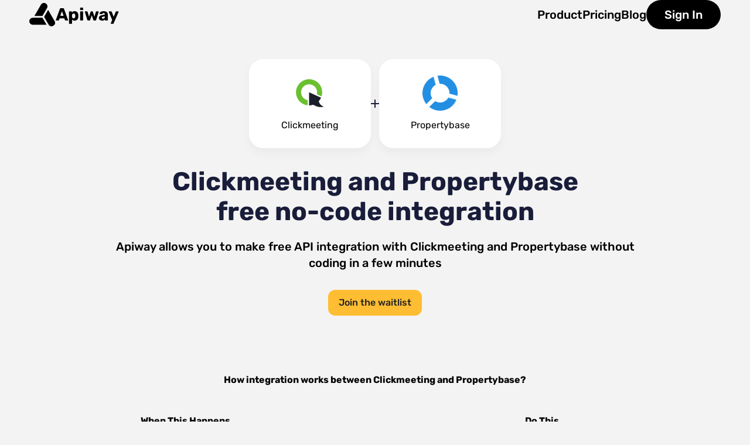

--- FILE ---
content_type: text/html; charset=UTF-8
request_url: https://apiway.ai/apps/clickmeeting/integrations/propertybase
body_size: 11954
content:
<!DOCTYPE html>
<html lang="en">

<head>
    <meta charset="utf-8">
    <meta http-equiv="X-UA-Compatible" content="IE=edge">
    <meta name="viewport" content="width=device-width, initial-scale=1">
    <meta name="cmsmagazine" content="c6a8dd8835ebdd6c3d237ff697fdbaad" />
    <meta property="fb:app_id" content="500566122262270" />

        <meta property="og:image" content="https://apiway.ai/img/default_meta_image.png" />
    
    <link rel="canonical" href="https://apiway.ai/apps/clickmeeting/integrations/propertybase">
        <!-- CSRF Token -->
    <meta name="csrf-token" content="JZ5DMZABjsMri7fKVTteyyXtFKsLDasdA0eUOdk5">

            <title>Apiway — Free Integration Software</title>
        
    <link rel="icon" type="image/png" href="https://apiway.ai/apiway/front/images/favicon-96x96.png" sizes="96x96" />
    <link rel="icon" type="image/svg+xml" href="https://apiway.ai/apiway/front/images/favicon.svg" />
    <link rel="shortcut icon" href="https://apiway.ai/apiway/front/images/favicon.ico" />
    <link rel="apple-touch-icon" sizes="180x180" href="https://apiway.ai/apiway/front/images/apple-touch-icon.png" />
    <meta name="apple-mobile-web-app-title" content="Apiway" />
    <link rel="manifest" href="https://apiway.ai/apiway/front/site.webmanifest" />

        <!-- Styles -->
    <link href="https://apiway.ai/apiway/front/css/modern.min.css?v=3235" rel="stylesheet">
    <link href="https://apiway.ai/apiway/front/css/new/global.css?v=1053235" rel="stylesheet">
        
    <script nonce="cHRuUTVLRkpDanRFTW5IUQ==">
    var capthaSiteKey = '6LcM0yoaAAAAAOcO-3ZHyfP17AVLn9hpU_uF01cJ'
    var pusherKey = '49f35fb469263432c29e'
    var pusherCluster = 'eu'
    </script>
    <!--<script src="https://www.google.com/recaptcha/api.js?render=explicit" async defer></script>-->

        <!-- Google Tag Manager -->
    <script data-nonce='cHRuUTVLRkpDanRFTW5IUQ=='>
    (function(w, d, s, l, i) {
        w[l] = w[l] || [];
        w[l].push({
            'gtm.start': new Date().getTime(),
            event: 'gtm.js'
        });
        var f = d.getElementsByTagName(s)[0],
            j = d.createElement(s),
            dl = l != 'dataLayer' ? '&l=' + l : '';
        j.async = true;
        j.src =
            'https://www.googletagmanager.com/gtm.js?id=' + i + dl;
        var n = d.querySelector('[nonce]');
        n && j.setAttribute('nonce', n.nonce || n.getAttribute('nonce'));
        f.parentNode.insertBefore(j, f);
    })(window, document, 'script', 'dataLayer', 'GTM-TSQQR8X');
    </script>
    <!-- End Google Tag Manager -->
    
    <script src="https://apiway.ai/apiway/front/js/modern/smooth-scrollbar.js?v=3239"></script>

</head>

<body>
        <!-- Google Tag Manager (noscript) -->
    <noscript>
        <iframe src="https://www.googletagmanager.com/ns.html?id=GTM-TSQQR8X" height="0" width="0"
            style="display:none;visibility:hidden"></iframe>
    </noscript>
    <!-- End Google Tag Manager (noscript) -->
        <div id="app" class=" all"> <!-- wrapper -->
        <div class="ticker_wrapper">
            <div class="ticker">
                <div class="ticker_item">
                    Previous apiway.ai
                </div>
                <div class="ticker_item">
                    Previous apiway.ai
                </div>
                <div class="ticker_item">
                    Previous apiway.ai
                </div>
                <div class="ticker_item">
                    Previous apiway.ai
                </div>
                <div class="ticker_item">
                    Previous apiway.ai
                </div>
                <div class="ticker_item">
                    Previous apiway.ai
                </div>
                <div class="ticker_item">
                    Previous apiway.ai
                </div>
                <div class="ticker_item">
                    Previous apiway.ai
                </div>
                <div class="ticker_item">
                    Previous apiway.ai
                </div>
                <div class="ticker_item">
                    Previous apiway.ai
                </div>
            </div>
            <div aria-hidden="true" class="ticker">
                <div class="ticker_item">
                    Previous apiway.ai
                </div>
                <div class="ticker_item">
                    Previous apiway.ai
                </div>
                <div class="ticker_item">
                    Previous apiway.ai
                </div>
                <div class="ticker_item">
                    Previous apiway.ai
                </div>
                <div class="ticker_item">
                    Previous apiway.ai
                </div>
                <div class="ticker_item">
                    Previous apiway.ai
                </div>
                <div class="ticker_item">
                    Previous apiway.ai
                </div>
                <div class="ticker_item">
                    Previous apiway.ai
                </div>
                <div class="ticker_item">
                    Previous apiway.ai
                </div>
                <div class="ticker_item">
                    Previous apiway.ai
                </div>
            </div>
        </div>

        <header class="header">
            <div class="wrapper">
                <div class="header_wrap">
                    <a class="logo" href="/">
                        <img src="/apiway/front/images/modern/new/logo.svg" alt="logo" />
                        <span class="logo_title">Apiway</span>
                    </a>
                    <nav class="header_nav">
                        <ul class="nav_list">
                            <li class="nav_item product_nav" id="product_nav">Product</li>
                            <li class="nav_item nav_products_mobile">
                                <a href="/ai-virtual-tryon-in-instagram-dms">AI Virtual Try-On in Instagram</a>
                            </li>
                            <li class="nav_item nav_products_mobile">
                                <a href="/instagram-dm-automation">Instagram DM auto-reply</a>
                            </li>
                            <li class="nav_item nav_products_mobile">
                                <a href="/facebook-tiktok-leads-to-google-sheets">Facebook/TikTok leads transfer</a>
                            </li>
                            <li class="nav_item">
                                <a href="/pricing">Pricing</a>
                            </li>
                            
                            <li class="nav_item">
                                <a href="https://blog.apiway.ai/" target="_blank">Blog</a>
                            </li>
                        </ul>


                                                    <a class="button" href="https://apiway.ai/auth">Sign In</a>

                        
                    </nav>
                </div>
                <div class="burger_menu">
                    <span class="line01 first"></span>
                    <span class="line01 second"></span>
                    <span class="line01 third"></span>
                </div>
            </div>
        </header>



                <!-- Modal window removed - auth functionality moved to dedicated page -->
                <main>
            <div class="fix">
    <div class="breadcrumbs">
                        <a href="https://apiway.ai">Apiway | AI Automation Platform</a>
                                <a href="https://apiway.ai/categories">Software categories</a>
                                <a href="https://apiway.ai/categories/webinar-autowebinar">Webinar / Autowebinar Software</a>
                                <a href="https://apiway.ai/apps/clickmeeting/overview">Clickmeeting</a>
                                <a href="https://apiway.ai/apps/clickmeeting/integrations">Integrations</a>
                                <span>Propertybase</span>
                    </div>
    <!-- /.breadcrumbs -->

    <div class="addition mb-8">
        <a href="https://apiway.ai/apps/clickmeeting/overview">
            <div class="cards_grid__item">
                <span class="img_wrap">
                    <img src="/storage/softs/ze6Zw2UKvo25nud32nCK9nnxS4m1FBkGeb2In078.png" alt="Clickmeeting">
                </span>
                <span class="name">Clickmeeting</span>
            </div>
        </a>
        <svg width="14" height="14" viewBox="0 0 14 14" fill="none" xmlns="http://www.w3.org/2000/svg">
            <path
                d="M14 6.5V7.5C14 7.77614 13.7761 8 13.5 8H8V13.5C8 13.7761 7.77614 14 7.5 14H6.5C6.22386 14 6 13.7761 6 13.5V8H0.5C0.223858 8 0 7.77614 0 7.5V6.5C0 6.22386 0.223858 6 0.5 6H6V0.5C6 0.223858 6.22386 0 6.5 0H7.5C7.77614 0 8 0.223858 8 0.5V6H13.5C13.7761 6 14 6.22386 14 6.5Z"
                fill="#191D3A" />
        </svg>
        <a href="https://apiway.ai/apps/propertybase/overview">
            <div class="cards_grid__item">
                <span class="img_wrap">
                    <img src="/storage/softs/uXrqKaJUQ14XcpxMGWSAt15GtW3n6ah5OUbKTOrk.png" alt="Propertybase">
                </span>
                <span class="name">Propertybase</span>
            </div>
        </a>
    </div>

    <h1 class="addition_title mb-5">
        Clickmeeting and Propertybase<br> free no-code integration
    </h1>
    <div class="addition_text">
        <p class="p1 mb-8 text-center" style="max-width: 920px;">
            Apiway allows you to make free API integration with
            <a style="white-space: nowrap;"
                href="https://apiway.ai/apps/clickmeeting/overview">Clickmeeting</a> and
            <a style="white-space: nowrap;"
                href="https://apiway.ai/apps/propertybase/overview">Propertybase</a>
            without coding in a few minutes
        </p>

                        <a href="#" class="main_button small default_theme open_modal" data-modal="signmodal">
            Join the waitlist
        </a>
                
        <h2 style="margin-top: 100px; margin-bottom: 50px; text-align: center; max-width: 800px;" >How integration works between 
            <a style="white-space: nowrap;" href="https://apiway.ai/apps/clickmeeting/overview">Clickmeeting</a> and 
            <a style="white-space: nowrap;" href="https://apiway.ai/apps/propertybase/overview">Propertybase</a>?
        </h2>



        <div class="triggers_actions d-flex justify-content-between mb-20 gap-10 mobile_flex_column"
            style="width: 100%; max-width:800px;">
            <div class="box">
                <div class="box_head">
                    <p class="p2 mb-2">When This Happens</p>
                    <div class="badge mb-5">
                        <p>Clickmeeting Triggers</p>
                    </div>
                </div>
                <!-- /.box_head -->
                <ul class="ul">
                                    </ul>
            </div>
            <!-- /.box -->
            <div class="box">
                <div class="box_head">
                    <p class="p2 mb-2">Do This</p>
                    <div class="badge mb-5">
                        <p>Propertybase Actions</p>
                    </div>
                </div>
                <!-- /.box_head -->

                <ul class="ul">
                                    </ul>
            </div>
        </div>

    </div>
</div>
<!-- /.fix -->

<div class="gray_block">
    <div class="fix">
        <h2 class="mb-14">
            How to connect
            <a href="https://apiway.ai/apps/clickmeeting/overview">Clickmeeting</a> &
            <a href="https://apiway.ai/apps/propertybase/overview">Propertybase</a> without coding?
        </h2>
        <p class="p3 mb-2">
            <b>Step 1.</b> <a href="#" class="open_modal link underline" data-modal="signmodal">Sign up</a> on Apiway
        </p>
        <p class="p3 mb-2">
            <b>Step 2.</b> Connect <a class="link underline"
                href="https://apiway.ai/apps/clickmeeting/overview">Clickmeeting</a> &
            <a class="link underline" href="https://apiway.ai/apps/propertybase/overview">Propertybase</a>
            with Apiway
        </p>
        <p class="p3 mb-2">
            <b>Step 3.</b> Select the trigger event that starts the data transfer
        </p>
        <p class="p3 mb-2">
            <b>Step 4.</b> Select the action app where the data should be sent
        </p>
        <p class="p3">
            <b>Step 5.</b> Map the data fields using automation builder
        </p>
    </div>
</div>

<div class="fix">
    <h2 style="margin-top: 80px;" class="mb-4">
        Automate
        <a href="https://apiway.ai/apps/clickmeeting/overview">Clickmeeting</a> and
        <a href="https://apiway.ai/apps/propertybase/overview">Propertybase</a>
        workflow
    </h2>
    <p class="p1">
        Create
        <a class="link underline" href="https://apiway.ai/apps/clickmeeting/overview">Clickmeeting</a> and
        <a class="link underline" href="https://apiway.ai/apps/propertybase/overview">Propertybase</a>
        free integration. Automate your workflow with other apps using Apiway
    </p>


    <div class="automate_workflow">
        <div class="automate_workflow__group">
            <div class="automate_workflow__item">
                <img src="/img/Slack.svg" alt="">
            </div>
            <div class="automate_workflow__item">
                <img src="/img/Discord.svg" alt="">
            </div>
            <div class="automate_workflow__item">
                <img src="/img/Telegram.svg" alt="">
            </div>
            <p class="p3">Collaboration</p>
        </div>

        <div class="automate_workflow__group">
            <svg width="57" height="16" viewBox="0 0 57 16" fill="none" xmlns="http://www.w3.org/2000/svg">
                <path
                    d="M56.7063 7.29289C57.0968 7.68342 57.0968 8.31658 56.7063 8.70711L50.3423 15.0711C49.9518 15.4616 49.3186 15.4616 48.9281 15.0711C48.5376 14.6805 48.5376 14.0474 48.9281 13.6569L54.5849 8L48.9281 2.34315C48.5376 1.95262 48.5376 1.31946 48.9281 0.928932C49.3186 0.538408 49.9518 0.538408 50.3423 0.928932L56.7063 7.29289ZM-0.000854492 7L55.9991 7V9L-0.000854492 9L-0.000854492 7Z"
                    fill="#3B1B67" />
            </svg>
            <div class="automate_workflow__item">
                <img src="/storage/softs/ze6Zw2UKvo25nud32nCK9nnxS4m1FBkGeb2In078.png" alt="">
            </div>
            <svg width="57" height="16" viewBox="0 0 57 16" fill="none" xmlns="http://www.w3.org/2000/svg">
                <path
                    d="M56.7063 7.29289C57.0968 7.68342 57.0968 8.31658 56.7063 8.70711L50.3423 15.0711C49.9518 15.4616 49.3186 15.4616 48.9281 15.0711C48.5376 14.6805 48.5376 14.0474 48.9281 13.6569L54.5849 8L48.9281 2.34315C48.5376 1.95262 48.5376 1.31946 48.9281 0.928932C49.3186 0.538408 49.9518 0.538408 50.3423 0.928932L56.7063 7.29289ZM-0.000854492 7L55.9991 7V9L-0.000854492 9L-0.000854492 7Z"
                    fill="#3B1B67" />
            </svg>
            <div class="automate_workflow__item">
                <img src="/storage/softs/uXrqKaJUQ14XcpxMGWSAt15GtW3n6ah5OUbKTOrk.png" alt="">
            </div>
            <svg width="57" height="16" viewBox="0 0 57 16" fill="none" xmlns="http://www.w3.org/2000/svg">
                <path
                    d="M56.7063 7.29289C57.0968 7.68342 57.0968 8.31658 56.7063 8.70711L50.3423 15.0711C49.9518 15.4616 49.3186 15.4616 48.9281 15.0711C48.5376 14.6805 48.5376 14.0474 48.9281 13.6569L54.5849 8L48.9281 2.34315C48.5376 1.95262 48.5376 1.31946 48.9281 0.928932C49.3186 0.538408 49.9518 0.538408 50.3423 0.928932L56.7063 7.29289ZM-0.000854492 7L55.9991 7V9L-0.000854492 9L-0.000854492 7Z"
                    fill="#3B1B67" />
            </svg>
        </div>


        <div class="automate_workflow__group">
            <div class="automate_workflow__item">
                <img src="/img/Pipedrive.svg" alt="">
            </div>
            <div class="automate_workflow__item">
                <img src="/img/Hubspot.svg" alt="">
            </div>
            <!--<div class="automate_workflow__item">
                    <img src="/img/Dynamics365.svg" alt="">
                </div>-->
            <p class="p3">CRM</p>
        </div>
    </div>
    <!-- /.automate_workflow -->



    <h2 style="margin-top: 160px; margin-bottom: 56px;">
        Orchestrate
        <a href="https://apiway.ai/apps/clickmeeting/overview">Clickmeeting</a> and
        <a href="https://apiway.ai/apps/propertybase/overview">Propertybase</a>
        with these services
    </h2>
    <div class="services">
                <a href="https://apiway.ai/apps/id-signatures/overview">.ID Signatures</a>
                <a href="https://apiway.ai/apps/15five/overview">15Five</a>
                <a href="https://apiway.ai/apps/1crm/overview">1CRM</a>
                <a href="https://apiway.ai/apps/1factory-manufacturing-quality/overview">1factory Manufacturing Quality</a>
                <a href="https://apiway.ai/apps/2checkout/overview">2Checkout</a>
                <a href="https://apiway.ai/apps/abbyy-finereader/overview">ABBYY FineReader</a>
                <a href="https://apiway.ai/apps/abowire/overview">Abowire</a>
                <a href="https://apiway.ai/apps/academyocean/overview">AcademyOcean</a>
                <a href="https://apiway.ai/apps/accessibe/overview">accessiBe</a>
                <a href="https://apiway.ai/apps/acobot/overview">Acobot</a>
                <a href="https://apiway.ai/apps/act-on/overview">Act-on</a>
                <a href="https://apiway.ai/apps/actitime/overview">actiTIME</a>
                <a href="https://apiway.ai/apps/activecampaign/overview">ActiveCampaign</a>
                <a href="https://apiway.ai/apps/activechat/overview">ActiveChat</a>
                <a href="https://apiway.ai/apps/acuity-scheduling/overview">Acuity Scheduling</a>
                <a href="https://apiway.ai/apps/acymailing/overview">Acymailing</a>
                <a href="https://apiway.ai/apps/admation/overview">Admation</a>
                <a href="https://apiway.ai/apps/adobe-pdf-library/overview">Adobe PDF Library</a>
                <a href="https://apiway.ai/apps/adp-workforce-now/overview">ADP Workforce Now</a>
                <a href="https://apiway.ai/apps/aeroleads/overview">AeroLeads</a>
                <a href="https://apiway.ai/apps/ag5-skills-management/overview">AG5 Skills Management</a>
                <a href="https://apiway.ai/apps/agile-crm/overview">Agile CRM</a>
                <a href="https://apiway.ai/apps/airmeet/overview">Airmeet</a>
                <a href="https://apiway.ai/apps/airtable/overview">Airtable</a>
                <a href="https://apiway.ai/apps/applicantstack/overview">ApplicantStack</a>
                <a href="https://apiway.ai/apps/apploye/overview">Apploye</a>
                <a href="https://apiway.ai/apps/appmasterio/overview">AppMaster.io</a>
                <a href="https://apiway.ai/apps/appreiz/overview">Appreiz</a>
                <a href="https://apiway.ai/apps/apptivo/overview">Apptivo</a>
                <a href="https://apiway.ai/apps/asana/overview">Asana</a>
                <a href="https://apiway.ai/apps/asset-panda/overview">Asset Panda</a>
                <a href="https://apiway.ai/apps/astute-social/overview">Astute Social</a>
                <a href="https://apiway.ai/apps/atomic-hire/overview">Atomic Hire</a>
                <a href="https://apiway.ai/apps/atomic-mail-sender/overview">Atomic Mail Sender</a>
                <a href="https://apiway.ai/apps/audiencer/overview">Audiencer</a>
                <a href="https://apiway.ai/apps/auditboard/overview">AuditBoard</a>
                <a href="https://apiway.ai/apps/auditdesktop/overview">AuditDesktop</a>
                <a href="https://apiway.ai/apps/auditsio/overview">audits.io</a>
                <a href="https://apiway.ai/apps/auditus/overview">Auditus</a>
                <a href="https://apiway.ai/apps/automate/overview">Automate</a>
                <a href="https://apiway.ai/apps/automatemyapp/overview">AutomateMyApp</a>
                <a href="https://apiway.ai/apps/automizy/overview">Automizy</a>
                <a href="https://apiway.ai/apps/autopilot/overview">Autopilot</a>
                <a href="https://apiway.ai/apps/avisi-apps/overview">Avisi Apps</a>
                <a href="https://apiway.ai/apps/award-force/overview">Award Force</a>
                <a href="https://apiway.ai/apps/aweber/overview">Aweber</a>
                <a href="https://apiway.ai/apps/babtecq/overview">BabtecQ</a>
                <a href="https://apiway.ai/apps/backlog/overview">Backlog</a>
                <a href="https://apiway.ai/apps/bamboohr/overview">BambooHR</a>
                <a href="https://apiway.ai/apps/bantio/overview">Bant.io</a>
                <a href="https://apiway.ai/apps/beeketing/overview">Beeketing</a>
                <a href="https://apiway.ai/apps/benchmark/overview">Benchmark</a>
                <a href="https://apiway.ai/apps/bigchange/overview">BigChange</a>
                <a href="https://apiway.ai/apps/bigcommerce/overview">BigCommerce</a>
                <a href="https://apiway.ai/apps/bigmailer/overview">BigMailer</a>
                <a href="https://apiway.ai/apps/bigmarker/overview">BigMarker</a>
                <a href="https://apiway.ai/apps/bigtime/overview">BigTime</a>
                <a href="https://apiway.ai/apps/billsby/overview">Billsby</a>
                <a href="https://apiway.ai/apps/bizmerlin/overview">BizMerlin</a>
                <a href="https://apiway.ai/apps/bloomerang/overview">Bloomerang</a>
                <a href="https://apiway.ai/apps/bluejeans-meetings/overview">BlueJeans Meetings</a>
                <a href="https://apiway.ai/apps/boardable/overview">Boardable</a>
                <a href="https://apiway.ai/apps/boardon/overview">Boardon</a>
                <a href="https://apiway.ai/apps/bookingkoala/overview">BookingKoala</a>
                <a href="https://apiway.ai/apps/bookup/overview">Bookup</a>
                <a href="https://apiway.ai/apps/booqable/overview">Booqable</a>
                <a href="https://apiway.ai/apps/bot-libre/overview">Bot Libre</a>
                <a href="https://apiway.ai/apps/bothelp/overview">BotHelp</a>
                <a href="https://apiway.ai/apps/botxo/overview">BotXO</a>
                <a href="https://apiway.ai/apps/breezy/overview">Breezy</a>
                <a href="https://apiway.ai/apps/bridgit-field/overview">Bridgit Field</a>
                <a href="https://apiway.ai/apps/brilliant-directories/overview">Brilliant Directories</a>
                <a href="https://apiway.ai/apps/built-for-teams/overview">Built for Teams</a>
                <a href="https://apiway.ai/apps/bullhorn-ats-crm/overview">Bullhorn ATS &amp; CRM</a>
                <a href="https://apiway.ai/apps/bynder/overview">Bynder</a>
                <a href="https://apiway.ai/apps/c9pg/overview">C9PG</a>
                <a href="https://apiway.ai/apps/calamari/overview">Calamari</a>
                <a href="https://apiway.ai/apps/calendly/overview">Calendly</a>
                <a href="https://apiway.ai/apps/cammsrisk/overview">Camms.Risk</a>
                <a href="https://apiway.ai/apps/campaign-monitor/overview">Campaign Monitor</a>
                <a href="https://apiway.ai/apps/canny/overview">Canny</a>
                <a href="https://apiway.ai/apps/canvas/overview">CANVAS</a>
                <a href="https://apiway.ai/apps/capsule-crm/overview">Capsule CRM</a>
                <a href="https://apiway.ai/apps/caqnet/overview">CAQ.Net</a>
                <a href="https://apiway.ai/apps/causemo/overview">Causemo</a>
                <a href="https://apiway.ai/apps/ceipal/overview">CEIPAL</a>
                <a href="https://apiway.ai/apps/certify-expense-by-emburse/overview">Certify Expense by Emburse</a>
                <a href="https://apiway.ai/apps/cforiaautonomy/overview">Cforia.autonomy</a>
                <a href="https://apiway.ai/apps/charitytracker/overview">CharityTracker</a>
                <a href="https://apiway.ai/apps/chase-app/overview">Chase App</a>
                <a href="https://apiway.ai/apps/chatfuel/overview">Chatfuel</a>
                <a href="https://apiway.ai/apps/cirrus-insight/overview">Cirrus Insight</a>
                <a href="https://apiway.ai/apps/cisco-jabber/overview">Cisco Jabber</a>
                <a href="https://apiway.ai/apps/cisco-webex-meetings/overview">Cisco Webex Meetings</a>
                <a href="https://apiway.ai/apps/civicrm/overview">CiviCRM</a>
                <a href="https://apiway.ai/apps/cleanmaint/overview">CleanMaint</a>
                <a href="https://apiway.ai/apps/clearalist/overview">Clearalist</a>
                <a href="https://apiway.ai/apps/clearbit/overview">Clearbit</a>
                <a href="https://apiway.ai/apps/clearout/overview">Clearout</a>
                <a href="https://apiway.ai/apps/clearoutphone/overview">ClearoutPhone</a>
                <a href="https://apiway.ai/apps/clever-reach/overview">Clever Reach</a>
                <a href="https://apiway.ai/apps/clickfunnels/overview">Clickfunnels</a>
                <a href="https://apiway.ai/apps/clicksend/overview">ClickSend SMS</a>
                <a href="https://apiway.ai/apps/close/overview">Close</a>
                <a href="https://apiway.ai/apps/clubexpress/overview">ClubExpress</a>
                <a href="https://apiway.ai/apps/cognito-forms/overview">Cognito Forms</a>
                <a href="https://apiway.ai/apps/commence-crm-software/overview">Commence CRM Software</a>
                <a href="https://apiway.ai/apps/commerce-studio/overview">Commerce Studio</a>
                <a href="https://apiway.ai/apps/conexiom/overview">Conexiom</a>
                <a href="https://apiway.ai/apps/conrep/overview">Conrep</a>
                <a href="https://apiway.ai/apps/constantcontact/overview">ConstantContact</a>
                <a href="https://apiway.ai/apps/consumer-marketing-platform/overview">Consumer Marketing Platform</a>
                <a href="https://apiway.ai/apps/contactually/overview">Contactually</a>
                <a href="https://apiway.ai/apps/convercent/overview">Convercent</a>
                <a href="https://apiway.ai/apps/convergehub/overview">ConvergeHub</a>
                <a href="https://apiway.ai/apps/convertkit/overview">ConvertKit</a>
                <a href="https://apiway.ai/apps/copper-crm/overview">Copper CRM</a>
                <a href="https://apiway.ai/apps/cority/overview">Cority</a>
                <a href="https://apiway.ai/apps/countly/overview">Countly</a>
                <a href="https://apiway.ai/apps/coursecraft/overview">Coursecraft</a>
                <a href="https://apiway.ai/apps/creatio/overview">Creatio</a>
                <a href="https://apiway.ai/apps/crmnext/overview">CRMNEXT</a>
                <a href="https://apiway.ai/apps/cronberry/overview">Cronberry</a>
                <a href="https://apiway.ai/apps/customerly/overview">Customerly</a>
                <a href="https://apiway.ai/apps/datavalidation/overview">DataValidation</a>
                <a href="https://apiway.ai/apps/dayforce-hcm/overview">Dayforce HCM</a>
                <a href="https://apiway.ai/apps/debounce/overview">DeBounce</a>
                <a href="https://apiway.ai/apps/demio/overview">Demio</a>
                <a href="https://apiway.ai/apps/dialpad-uberconference/overview">Dialpad UberConference</a>
                <a href="https://apiway.ai/apps/directiq/overview">DirectIQ</a>
                <a href="https://apiway.ai/apps/discord/overview">Discord</a>
                <a href="https://apiway.ai/apps/discover-assessments/overview">Discover Assessments</a>
                <a href="https://apiway.ai/apps/donarius/overview">Donarius</a>
                <a href="https://apiway.ai/apps/donesafe/overview">Donesafe</a>
                <a href="https://apiway.ai/apps/donorperfect-fundraising/overview">DonorPerfect Fundraising</a>
                <a href="https://apiway.ai/apps/dotimely/overview">DoTimely</a>
                <a href="https://apiway.ai/apps/drift/overview">Drift</a>
                <a href="https://apiway.ai/apps/drip/overview">Drip</a>
                <a href="https://apiway.ai/apps/dropbox/overview">Dropbox</a>
                <a href="https://apiway.ai/apps/dynamics-365/overview">Dynamics 365</a>
                <a href="https://apiway.ai/apps/e2-shop-system/overview">E2 Shop System</a>
                <a href="https://apiway.ai/apps/easysendy/overview">EasySendy</a>
                <a href="https://apiway.ai/apps/ecwid/overview">Ecwid</a>
                <a href="https://apiway.ai/apps/edge-crm/overview">edge CRM</a>
                <a href="https://apiway.ai/apps/edsby/overview">Edsby</a>
                <a href="https://apiway.ai/apps/efficy-crm/overview">Efficy CRM</a>
                <a href="https://apiway.ai/apps/elastic-email/overview">Elastic Email</a>
                <a href="https://apiway.ai/apps/elorus/overview">Elorus</a>
                <a href="https://apiway.ai/apps/emailoctopus/overview">EmailOctopus</a>
                <a href="https://apiway.ai/apps/emburse-chrome-river-invoice/overview">Emburse Chrome River INVOICE</a>
                <a href="https://apiway.ai/apps/enerpize/overview">Enerpize</a>
                <a href="https://apiway.ai/apps/engagebay/overview">EngageBay</a>
                <a href="https://apiway.ai/apps/equisoft/overview">Equisoft</a>
                <a href="https://apiway.ai/apps/erpag/overview">ERPAG</a>
                <a href="https://apiway.ai/apps/espace/overview">eSPACE</a>
                <a href="https://apiway.ai/apps/esycrm/overview">EsyCRM</a>
                <a href="https://apiway.ai/apps/evergreen/overview">Evergreen</a>
                <a href="https://apiway.ai/apps/everwebinar/overview">EverWebinar</a>
                <a href="https://apiway.ai/apps/expensify/overview">Expensify</a>
                <a href="https://apiway.ai/apps/ezrentout/overview">EZRentOut</a>
                <a href="https://apiway.ai/apps/facebook-leads/overview">Facebook Leads</a>
                <a href="https://apiway.ai/apps/facebook-offline-conversions/overview">Facebook Offline Conversions</a>
                <a href="https://apiway.ai/apps/facebook-pages/overview">Facebook Pages</a>
                <a href="https://apiway.ai/apps/fatora/overview">Fatora</a>
                <a href="https://apiway.ai/apps/feetport/overview">FeetPort</a>
                <a href="https://apiway.ai/apps/fiix/overview">Fiix</a>
                <a href="https://apiway.ai/apps/financial-services-creatio/overview">Financial Services Creatio</a>
                <a href="https://apiway.ai/apps/fincrm/overview">FinCRM</a>
                <a href="https://apiway.ai/apps/findthatlead/overview">FindThatLead</a>
                <a href="https://apiway.ai/apps/fishbowl/overview">Fishbowl</a>
                <a href="https://apiway.ai/apps/float/overview">Float</a>
                <a href="https://apiway.ai/apps/fmx/overview">FMX</a>
                <a href="https://apiway.ai/apps/folderly/overview">Folderly</a>
                <a href="https://apiway.ai/apps/follow-up-boss/overview">Follow Up Boss</a>
                <a href="https://apiway.ai/apps/forms-on-fire/overview">Forms On Fire</a>
                <a href="https://apiway.ai/apps/formstack/overview">Formstack</a>
                <a href="https://apiway.ai/apps/fracttal/overview">Fracttal</a>
                <a href="https://apiway.ai/apps/frankie/overview">Frankie</a>
                <a href="https://apiway.ai/apps/freshchat/overview">Freshchat</a>
                <a href="https://apiway.ai/apps/freshcheq/overview">FreshCheq</a>
                <a href="https://apiway.ai/apps/freshdesk/overview">Freshdesk</a>
                <a href="https://apiway.ai/apps/freshsales/overview">Freshsales</a>
                <a href="https://apiway.ai/apps/freshworks/overview">Freshworks</a>
                <a href="https://apiway.ai/apps/froged/overview">Froged</a>
                <a href="https://apiway.ai/apps/full-fabric/overview">FULL FABRIC</a>
                <a href="https://apiway.ai/apps/funnelbake/overview">Funnelbake</a>
                <a href="https://apiway.ai/apps/g-lock-easymail7/overview">G-Lock EasyMail7</a>
                <a href="https://apiway.ai/apps/ganttic/overview">Ganttic</a>
                <a href="https://apiway.ai/apps/gekko/overview">Gekko</a>
                <a href="https://apiway.ai/apps/get-a-newsletter/overview">Get a newsletter</a>
                <a href="https://apiway.ai/apps/gmail/overview">Gmail</a>
                <a href="https://apiway.ai/apps/gmass/overview">GMass</a>
                <a href="https://apiway.ai/apps/gmelius/overview">Gmelius</a>
                <a href="https://apiway.ai/apps/gocanvas/overview">GoCanvas</a>
                <a href="https://apiway.ai/apps/google-analytics-events/overview">Google Analytics Events</a>
                <a href="https://apiway.ai/apps/google-classroom/overview">Google Classroom</a>
                <a href="https://apiway.ai/apps/google-docs/overview">Google Docs</a>
                <a href="https://apiway.ai/apps/google-drive/overview">Google Drive</a>
                <a href="https://apiway.ai/apps/google-hangouts-meet/overview">Google Hangouts Meet</a>
                <a href="https://apiway.ai/apps/google-sheets/overview">Google Sheets</a>
                <a href="https://apiway.ai/apps/gorgias/overview">Gorgias</a>
                <a href="https://apiway.ai/apps/gorilladesk/overview">GorillaDesk</a>
                <a href="https://apiway.ai/apps/gotomeeting/overview">GoToMeeting</a>
                <a href="https://apiway.ai/apps/gotowebinar/overview">GotoWebinar</a>
                <a href="https://apiway.ai/apps/gp-mate/overview">GP MaTe</a>
                <a href="https://apiway.ai/apps/gravity-forms/overview">Gravity Forms</a>
                <a href="https://apiway.ai/apps/greenhouse/overview">Greenhouse</a>
                <a href="https://apiway.ai/apps/greenrope/overview">GreenRope</a>
                <a href="https://apiway.ai/apps/groove/overview">Groove</a>
                <a href="https://apiway.ai/apps/gusto/overview">Gusto</a>
                <a href="https://apiway.ai/apps/gymmaster/overview">GymMaster</a>
                <a href="https://apiway.ai/apps/hammertech/overview">HammerTech</a>
                <a href="https://apiway.ai/apps/handifox-online/overview">HandiFox Online</a>
                <a href="https://apiway.ai/apps/hanzo/overview">Hanzo</a>
                <a href="https://apiway.ai/apps/happyforce/overview">Happyforce</a>
                <a href="https://apiway.ai/apps/hello-bar/overview">Hello bar</a>
                <a href="https://apiway.ai/apps/helpdesk/overview">HelpDesk</a>
                <a href="https://apiway.ai/apps/helponclick/overview">HelpOnClick</a>
                <a href="https://apiway.ai/apps/heyspace/overview">HeySpace</a>
                <a href="https://apiway.ai/apps/highbond/overview">Highbond</a>
                <a href="https://apiway.ai/apps/hippo-cmms/overview">Hippo CMMS</a>
                <a href="https://apiway.ai/apps/hivebrite/overview">Hivebrite</a>
                <a href="https://apiway.ai/apps/home-inspector-pro/overview">Home Inspector Pro</a>
                <a href="https://apiway.ai/apps/homebase/overview">Homebase</a>
                <a href="https://apiway.ai/apps/homegauge/overview">HomeGauge</a>
                <a href="https://apiway.ai/apps/homehubzone/overview">HomeHubZone</a>
                <a href="https://apiway.ai/apps/housecall-pro/overview">Housecall Pro</a>
                <a href="https://apiway.ai/apps/hubspot/overview">HubSpot</a>
                <a href="https://apiway.ai/apps/hunterio/overview">Hunter.io</a>
                <a href="https://apiway.ai/apps/hyperproof/overview">Hyperproof</a>
                <a href="https://apiway.ai/apps/iauditor/overview">iAuditor</a>
                <a href="https://apiway.ai/apps/icims-talent-cloud/overview">iCIMS Talent Cloud</a>
                <a href="https://apiway.ai/apps/icontact/overview">iContact</a>
                <a href="https://apiway.ai/apps/importomatic/overview">ImportOmatic</a>
                <a href="https://apiway.ai/apps/indeed/overview">Indeed</a>
                <a href="https://apiway.ai/apps/inflow-inventory/overview">inFlow Inventory</a>
                <a href="https://apiway.ai/apps/infobip/overview">Infobip</a>
                <a href="https://apiway.ai/apps/infusionsoft-by-keap/overview">Infusionsoft by Keap</a>
                <a href="https://apiway.ai/apps/insightly-crm/overview">Insightly CRM</a>
                <a href="https://apiway.ai/apps/instagram/overview">Instagram</a>
                <a href="https://apiway.ai/apps/instagram-custom-audience/overview">Instagram Custom Audiences</a>
                <a href="https://apiway.ai/apps/instagram-for-business/overview">Instagram for Business</a>
                <a href="https://apiway.ai/apps/instagram-lead-form/overview">Instagram Lead Ads</a>
                <a href="https://apiway.ai/apps/instapage/overview">Instapage</a>
                <a href="https://apiway.ai/apps/insynctelco-crm/overview">InSyncTelco CRM</a>
                <a href="https://apiway.ai/apps/integromat/overview">Integromat</a>
                <a href="https://apiway.ai/apps/intercom/overview">Intercom</a>
                <a href="https://apiway.ai/apps/interseller/overview">Interseller</a>
                <a href="https://apiway.ai/apps/isl-light/overview">ISL Light</a>
                <a href="https://apiway.ai/apps/isotrain/overview">ISOtrain</a>
                <a href="https://apiway.ai/apps/ispring-suite/overview">iSpring Suite</a>
                <a href="https://apiway.ai/apps/iterable/overview">Iterable</a>
                <a href="https://apiway.ai/apps/ixact-contact/overview">IXACT Contact</a>
                <a href="https://apiway.ai/apps/jenzabar-one/overview">Jenzabar One</a>
                <a href="https://apiway.ai/apps/jira-service-management/overview">JIRA Service Management</a>
                <a href="https://apiway.ai/apps/jobber/overview">Jobber</a>
                <a href="https://apiway.ai/apps/jobdiva/overview">JobDiva</a>
                <a href="https://apiway.ai/apps/jobvite/overview">Jobvite</a>
                <a href="https://apiway.ai/apps/joinme/overview">join.me</a>
                <a href="https://apiway.ai/apps/jotform/overview">JotForm</a>
                <a href="https://apiway.ai/apps/jumpseller/overview">Jumpseller</a>
                <a href="https://apiway.ai/apps/jungo/overview">Jungo</a>
                <a href="https://apiway.ai/apps/junxure/overview">Junxure</a>
                <a href="https://apiway.ai/apps/justuno/overview">Justuno</a>
                <a href="https://apiway.ai/apps/kajabi/overview">Kajabi</a>
                <a href="https://apiway.ai/apps/katana/overview">Katana</a>
                <a href="https://apiway.ai/apps/keyoffice/overview">KeyOffice</a>
                <a href="https://apiway.ai/apps/klaviyo/overview">Klaviyo</a>
                <a href="https://apiway.ai/apps/klenty/overview">Klenty</a>
                <a href="https://apiway.ai/apps/labidesk/overview">LabiDesk</a>
                <a href="https://apiway.ai/apps/leadmaster/overview">LeadMaster</a>
                <a href="https://apiway.ai/apps/leadpages/overview">Leadpages</a>
                <a href="https://apiway.ai/apps/learnworlds/overview">LearnWorlds</a>
                <a href="https://apiway.ai/apps/legito/overview">Legito</a>
                <a href="https://apiway.ai/apps/lemlist/overview">lemlist</a>
                <a href="https://apiway.ai/apps/less-annoying/overview">Less Annoying</a>
                <a href="https://apiway.ai/apps/linkedin-for-business/overview">LinkedIn for Business</a>
                <a href="https://apiway.ai/apps/linkedin-lead-gen-forms/overview">LinkedIn Lead Gen Forms</a>
                <a href="https://apiway.ai/apps/liondesk/overview">LionDesk</a>
                <a href="https://apiway.ai/apps/listen360/overview">Listen360</a>
                <a href="https://apiway.ai/apps/liveagent/overview">LiveAgent</a>
                <a href="https://apiway.ai/apps/livechat/overview">LiveChat</a>
                <a href="https://apiway.ai/apps/livestorm/overview">LiveStorm</a>
                <a href="https://apiway.ai/apps/locobuzz/overview">Locobuzz</a>
                <a href="https://apiway.ai/apps/logicmanager/overview">LogicManager</a>
                <a href="https://apiway.ai/apps/loop-email/overview">Loop Email</a>
                <a href="https://apiway.ai/apps/maaxmarket/overview">MaaxMarket</a>
                <a href="https://apiway.ai/apps/magento/overview">Magento</a>
                <a href="https://apiway.ai/apps/mailchimp/overview">MailChimp</a>
                <a href="https://apiway.ai/apps/mailercloud/overview">Mailercloud</a>
                <a href="https://apiway.ai/apps/mailerlite/overview">MailerLite</a>
                <a href="https://apiway.ai/apps/mailfloss/overview">mailfloss</a>
                <a href="https://apiway.ai/apps/mailify/overview">Mailify</a>
                <a href="https://apiway.ai/apps/mailigen/overview">MailiGen</a>
                <a href="https://apiway.ai/apps/mailjet/overview">Mailjet</a>
                <a href="https://apiway.ai/apps/mailmunch/overview">Mailmunch</a>
                <a href="https://apiway.ai/apps/mailshake/overview">Mailshake</a>
                <a href="https://apiway.ai/apps/maintainx/overview">MaintainX</a>
                <a href="https://apiway.ai/apps/maintenance-connection/overview">Maintenance Connection</a>
                <a href="https://apiway.ai/apps/malinko-crm/overview">Malinko CRM</a>
                <a href="https://apiway.ai/apps/mango/overview">Mango</a>
                <a href="https://apiway.ai/apps/manwinwin/overview">ManWinWin</a>
                <a href="https://apiway.ai/apps/manychat/overview">ManyChat</a>
                <a href="https://apiway.ai/apps/marketo/overview">Marketo</a>
                <a href="https://apiway.ai/apps/martial-arts-on-rails/overview">Martial Arts on Rails</a>
                <a href="https://apiway.ai/apps/maximizer-crm/overview">Maximizer CRM</a>
                <a href="https://apiway.ai/apps/medtrainer/overview">MedTrainer</a>
                <a href="https://apiway.ai/apps/megaventory/overview">Megaventory</a>
                <a href="https://apiway.ai/apps/memberclicks/overview">MemberClicks</a>
                <a href="https://apiway.ai/apps/mentorcliq/overview">MentorcliQ</a>
                <a href="https://apiway.ai/apps/mhelpdesk/overview">mHelpDesk</a>
                <a href="https://apiway.ai/apps/microsoft-dynamics-crm/overview">Microsoft Dynamics CRM</a>
                <a href="https://apiway.ai/apps/microsoft-teams/overview">Microsoft Teams</a>
                <a href="https://apiway.ai/apps/mightycall/overview">MightyCall</a>
                <a href="https://apiway.ai/apps/mindbody/overview">Mindbody</a>
                <a href="https://apiway.ai/apps/mindgenius/overview">MindGenius</a>
                <a href="https://apiway.ai/apps/mobilemonkey/overview">MobileMonkey</a>
                <a href="https://apiway.ai/apps/mondaycom/overview">monday.com</a>
                <a href="https://apiway.ai/apps/monitask/overview">Monitask</a>
                <a href="https://apiway.ai/apps/moodle/overview">Moodle</a>
                <a href="https://apiway.ai/apps/moonmail/overview">MoonMail</a>
                <a href="https://apiway.ai/apps/moosend/overview">Moosend</a>
                <a href="https://apiway.ai/apps/moxtra/overview">Moxtra</a>
                <a href="https://apiway.ai/apps/mr-e-by-easyleadz/overview">Mr. E by EasyLeadz</a>
                <a href="https://apiway.ai/apps/mtalkz/overview">mTalkz</a>
                <a href="https://apiway.ai/apps/mumara/overview">Mumara</a>
                <a href="https://apiway.ai/apps/myownconference/overview">MyOwnConference</a>
                <a href="https://apiway.ai/apps/navisteps/overview">Navisteps</a>
                <a href="https://apiway.ai/apps/neon-crm/overview">Neon CRM</a>
                <a href="https://apiway.ai/apps/netsuite/overview">NetSuite</a>
                <a href="https://apiway.ai/apps/neverbounce/overview">NeverBounce</a>
                <a href="https://apiway.ai/apps/newired/overview">Newired</a>
                <a href="https://apiway.ai/apps/newzapp/overview">NewZapp</a>
                <a href="https://apiway.ai/apps/nextthought/overview">NextThought</a>
                <a href="https://apiway.ai/apps/nimble/overview">Nimble</a>
                <a href="https://apiway.ai/apps/ninja-forms/overview">Ninja Forms</a>
                <a href="https://apiway.ai/apps/nintex-process-platform/overview">Nintex Process Platform</a>
                <a href="https://apiway.ai/apps/nutshell/overview">Nutshell</a>
                <a href="https://apiway.ai/apps/octopush/overview">Octopush</a>
                <a href="https://apiway.ai/apps/officeclip/overview">OfficeClip</a>
                <a href="https://apiway.ai/apps/omnisend/overview">Omnisend</a>
                <a href="https://apiway.ai/apps/omprompt-order-management/overview">OmPrompt Order Management</a>
                <a href="https://apiway.ai/apps/onboard/overview">OnBoard</a>
                <a href="https://apiway.ai/apps/onepagecrm/overview">OnePageCRM</a>
                <a href="https://apiway.ai/apps/onpipeline/overview">Onpipeline</a>
                <a href="https://apiway.ai/apps/ontraport/overview">OntraPort</a>
                <a href="https://apiway.ai/apps/opal-crm/overview">OPAL CRM</a>
                <a href="https://apiway.ai/apps/optial-smartstart/overview">Optial SmartStart</a>
                <a href="https://apiway.ai/apps/optimonk/overview">OptiMonk</a>
                <a href="https://apiway.ai/apps/optingun/overview">Optingun</a>
                <a href="https://apiway.ai/apps/optinmonster/overview">Optinmonster</a>
                <a href="https://apiway.ai/apps/oracle-sales/overview">Oracle Sales</a>
                <a href="https://apiway.ai/apps/orcanos/overview">Orcanos</a>
                <a href="https://apiway.ai/apps/outgrow/overview">Outgrow</a>
                <a href="https://apiway.ai/apps/outreachio/overview">Outreach.io</a>
                <a href="https://apiway.ai/apps/pabbly-connect/overview">Pabbly Connect</a>
                <a href="https://apiway.ai/apps/paperforms/overview">PaperForms</a>
                <a href="https://apiway.ai/apps/pardot/overview">Pardot</a>
                <a href="https://apiway.ai/apps/partspal/overview">PartsPal</a>
                <a href="https://apiway.ai/apps/pathfinder/overview">Pathfinder</a>
                <a href="https://apiway.ai/apps/paychex-flex/overview">Paychex Flex</a>
                <a href="https://apiway.ai/apps/paycom/overview">Paycom</a>
                <a href="https://apiway.ai/apps/paycor/overview">Paycor</a>
                <a href="https://apiway.ai/apps/paypal/overview">PayPal</a>
                <a href="https://apiway.ai/apps/payrexx/overview">Payrexx</a>
                <a href="https://apiway.ai/apps/peopleforce/overview">PeopleForce</a>
                <a href="https://apiway.ai/apps/phonet/overview">Phonet</a>
                <a href="https://apiway.ai/apps/picreel/overview">Picreel</a>
                <a href="https://apiway.ai/apps/piesync/overview">PieSync</a>
                <a href="https://apiway.ai/apps/pinterest/overview">Pinterest</a>
                <a href="https://apiway.ai/apps/pipedrive/overview">PipeDrive</a>
                <a href="https://apiway.ai/apps/pipeliner-crm/overview">Pipeliner CRM</a>
                <a href="https://apiway.ai/apps/pobuca-connect/overview">Pobuca Connect</a>
                <a href="https://apiway.ai/apps/podia/overview">Podia</a>
                <a href="https://apiway.ai/apps/poptin/overview">Poptin</a>
                <a href="https://apiway.ai/apps/popup-maker/overview">Popup Maker</a>
                <a href="https://apiway.ai/apps/poster/overview">Poster</a>
                <a href="https://apiway.ai/apps/practifi/overview">Practifi</a>
                <a href="https://apiway.ai/apps/prestashop/overview">Prestashop</a>
                <a href="https://apiway.ai/apps/procare-desktop/overview">Procare Desktop</a>
                <a href="https://apiway.ai/apps/process-street/overview">Process Street</a>
                <a href="https://apiway.ai/apps/profit/overview">Profit</a>
                <a href="https://apiway.ai/apps/prontoforms/overview">ProntoForms</a>
                <a href="https://apiway.ai/apps/properly/overview">Properly</a>
                <a href="https://apiway.ai/apps/protexting/overview">ProTexting</a>
                <a href="https://apiway.ai/apps/qualcy-qms/overview">Qualcy QMS</a>
                <a href="https://apiway.ai/apps/quickapay/overview">QuickaPay</a>
                <a href="https://apiway.ai/apps/quickbase/overview">Quickbase</a>
                <a href="https://apiway.ai/apps/quickbooks/overview">Quickbooks</a>
                <a href="https://apiway.ai/apps/quriobot/overview">Quriobot</a>
                <a href="https://apiway.ai/apps/qymatix/overview">Qymatix</a>
                <a href="https://apiway.ai/apps/rackbeat/overview">Rackbeat</a>
                <a href="https://apiway.ai/apps/raklet/overview">Raklet</a>
                <a href="https://apiway.ai/apps/rationalplan/overview">RationalPlan</a>
                <a href="https://apiway.ai/apps/rdstation/overview">RDstation</a>
                <a href="https://apiway.ai/apps/reach-mail/overview">Reach Mail</a>
                <a href="https://apiway.ai/apps/really-simple-systems/overview">Really Simple Systems</a>
                <a href="https://apiway.ai/apps/realvolve/overview">Realvolve</a>
                <a href="https://apiway.ai/apps/redtail-crm/overview">Redtail CRM</a>
                <a href="https://apiway.ai/apps/regpack/overview">Regpack</a>
                <a href="https://apiway.ai/apps/repair-crm/overview">Repair-CRM</a>
                <a href="https://apiway.ai/apps/replyio/overview">Reply.io</a>
                <a href="https://apiway.ai/apps/resolver/overview">Resolver</a>
                <a href="https://apiway.ai/apps/reviewstudio/overview">ReviewStudio</a>
                <a href="https://apiway.ai/apps/rippling/overview">Rippling</a>
                <a href="https://apiway.ai/apps/roboeyelabs/overview">Roboeyelabs</a>
                <a href="https://apiway.ai/apps/route4me/overview">Route4Me</a>
                <a href="https://apiway.ai/apps/runo/overview">RUNO</a>
                <a href="https://apiway.ai/apps/rydoo/overview">Rydoo</a>
                <a href="https://apiway.ai/apps/safesite/overview">Safesite</a>
                <a href="https://apiway.ai/apps/salesrocks/overview">Sales.Rocks</a>
                <a href="https://apiway.ai/apps/salescrm/overview">SalesCRM</a>
                <a href="https://apiway.ai/apps/salesforce/overview">SalesForce</a>
                <a href="https://apiway.ai/apps/salesloft/overview">SalesLoft</a>
                <a href="https://apiway.ai/apps/salesmango/overview">SALESmango</a>
                <a href="https://apiway.ai/apps/salesmantra/overview">SalesMantra</a>
                <a href="https://apiway.ai/apps/salesmate/overview">Salesmate</a>
                <a href="https://apiway.ai/apps/salesscreen/overview">SalesScreen</a>
                <a href="https://apiway.ai/apps/salezshark/overview">SalezShark</a>
                <a href="https://apiway.ai/apps/salsa/overview">Salsa</a>
                <a href="https://apiway.ai/apps/samepage/overview">Samepage</a>
                <a href="https://apiway.ai/apps/sap-concur/overview">SAP Concur</a>
                <a href="https://apiway.ai/apps/scanbot-sdk/overview">Scanbot SDK</a>
                <a href="https://apiway.ai/apps/sanernow/overview">SecPod SanerNow</a>
                <a href="https://apiway.ai/apps/selzy/overview">Selzy</a>
                <a href="https://apiway.ai/apps/sender/overview">Sender</a>
                <a href="https://apiway.ai/apps/sendible/overview">Sendible</a>
                <a href="https://apiway.ai/apps/sendinblue/overview">Sendinblue</a>
                <a href="https://apiway.ai/apps/sendpulse/overview">SendPulse</a>
                <a href="https://apiway.ai/apps/sendx/overview">SendX</a>
                <a href="https://apiway.ai/apps/sharpspring/overview">SharpSpring</a>
                <a href="https://apiway.ai/apps/shipbob/overview">ShipBob</a>
                <a href="https://apiway.ai/apps/shipmonk/overview">ShipMonk</a>
                <a href="https://apiway.ai/apps/shippingeasy/overview">ShippingEasy</a>
                <a href="https://apiway.ai/apps/shippo/overview">Shippo</a>
                <a href="https://apiway.ai/apps/shipstation/overview">ShipStation</a>
                <a href="https://apiway.ai/apps/shopify/overview">Shopify</a>
                <a href="https://apiway.ai/apps/shortlist/overview">Shortlist</a>
                <a href="https://apiway.ai/apps/signupgenius/overview">SignUpGenius</a>
                <a href="https://apiway.ai/apps/sipuni/overview">Sipuni</a>
                <a href="https://apiway.ai/apps/site-123/overview">Site 123</a>
                <a href="https://apiway.ai/apps/sitedocs/overview">SiteDocs</a>
                <a href="https://apiway.ai/apps/skype/overview">Skype</a>
                <a href="https://apiway.ai/apps/slack/overview">Slack</a>
                <a href="https://apiway.ai/apps/smartengage/overview">Smartengage</a>
                <a href="https://apiway.ai/apps/smartlook/overview">Smartlook</a>
                <a href="https://apiway.ai/apps/smartrmail/overview">SmartrMail</a>
                <a href="https://apiway.ai/apps/smatbot/overview">SmatBot</a>
                <a href="https://apiway.ai/apps/snovio/overview">Snov.io</a>
                <a href="https://apiway.ai/apps/social-crm/overview">Social CRM</a>
                <a href="https://apiway.ai/apps/softbook/overview">Softbook</a>
                <a href="https://apiway.ai/apps/solve/overview">Solve</a>
                <a href="https://apiway.ai/apps/spreadsimple/overview">SpreadSimple</a>
                <a href="https://apiway.ai/apps/squarespace/overview">Squarespace</a>
                <a href="https://apiway.ai/apps/stackby/overview">Stackby</a>
                <a href="https://apiway.ai/apps/standardfusion/overview">StandardFusion</a>
                <a href="https://apiway.ai/apps/starchapter/overview">StarChapter</a>
                <a href="https://apiway.ai/apps/stellar-file-repair-toolkit/overview">Stellar File Repair Toolkit</a>
                <a href="https://apiway.ai/apps/streak/overview">Streak</a>
                <a href="https://apiway.ai/apps/stripe/overview">Stripe</a>
                <a href="https://apiway.ai/apps/sugarcrm/overview">SugarCRM</a>
                <a href="https://apiway.ai/apps/suitecrm/overview">SuiteCRM</a>
                <a href="https://apiway.ai/apps/suralink/overview">Suralink</a>
                <a href="https://apiway.ai/apps/surveymonkey/overview">SurveyMonkey</a>
                <a href="https://apiway.ai/apps/surveysparrow/overview">SurveySparrow</a>
                <a href="https://apiway.ai/apps/swipe-pages/overview">Swipe Pages</a>
                <a href="https://apiway.ai/apps/tactic/overview">TACTIC</a>
                <a href="https://apiway.ai/apps/taiga/overview">Taiga</a>
                <a href="https://apiway.ai/apps/talentcards/overview">TalentCards</a>
                <a href="https://apiway.ai/apps/talentlms/overview">TalentLMS</a>
                <a href="https://apiway.ai/apps/talentquest/overview">TalentQuest</a>
                <a href="https://apiway.ai/apps/talkroute/overview">Talkroute</a>
                <a href="https://apiway.ai/apps/tamarac-crm/overview">Tamarac CRM</a>
                <a href="https://apiway.ai/apps/tars/overview">TARS</a>
                <a href="https://apiway.ai/apps/taximail/overview">Taximail</a>
                <a href="https://apiway.ai/apps/teachable/overview">Teachable</a>
                <a href="https://apiway.ai/apps/teachery/overview">Teachery</a>
                <a href="https://apiway.ai/apps/teamviewer/overview">TeamViewer</a>
                <a href="https://apiway.ai/apps/telagus/overview">Telagus</a>
                <a href="https://apiway.ai/apps/telegram/overview">Telegram</a>
                <a href="https://apiway.ai/apps/teramind/overview">Teramind</a>
                <a href="https://apiway.ai/apps/testgorilla/overview">TestGorilla</a>
                <a href="https://apiway.ai/apps/thechecker/overview">TheChecker</a>
                <a href="https://apiway.ai/apps/thinkific/overview">Thinkific</a>
                <a href="https://apiway.ai/apps/thrive-themes/overview">Thrive themes</a>
                <a href="https://apiway.ai/apps/tiktok-lead-generation-form/overview">TikTok lead generation form</a>
                <a href="https://apiway.ai/apps/tilda/overview">Tilda</a>
                <a href="https://apiway.ai/apps/timedigital-crm/overview">TimeDigital CRM</a>
                <a href="https://apiway.ai/apps/tipalti/overview">Tipalti</a>
                <a href="https://apiway.ai/apps/todoist/overview">Todoist</a>
                <a href="https://apiway.ai/apps/tomhrm/overview">tomHRM</a>
                <a href="https://apiway.ai/apps/top-producer/overview">Top Producer</a>
                <a href="https://apiway.ai/apps/trackmedium/overview">TrackMedium</a>
                <a href="https://apiway.ai/apps/trello/overview">Trello</a>
                <a href="https://apiway.ai/apps/tribe/overview">Tribe</a>
                <a href="https://apiway.ai/apps/1-tribe/overview">Tribe eCommerce Platform</a>
                <a href="https://apiway.ai/apps/tridens-monetization/overview">Tridens Monetization</a>
                <a href="https://apiway.ai/apps/tripactions/overview">TripActions</a>
                <a href="https://apiway.ai/apps/trunk/overview">Trunk</a>
                <a href="https://apiway.ai/apps/twilio/overview">Twilio</a>
                <a href="https://apiway.ai/apps/twitter/overview">Twitter</a>
                <a href="https://apiway.ai/apps/typeform/overview">TypeForm</a>
                <a href="https://apiway.ai/apps/ucraft/overview">Ucraft</a>
                <a href="https://apiway.ai/apps/ugru-crm/overview">UGRU CRM</a>
                <a href="https://apiway.ai/apps/ukg-ready/overview">UKG Ready</a>
                <a href="https://apiway.ai/apps/ukit/overview">Ukit</a>
                <a href="https://apiway.ai/apps/unbounce/overview">Unbounce</a>
                <a href="https://apiway.ai/apps/upkeep/overview">UpKeep</a>
                <a href="https://apiway.ai/apps/uplead/overview">UpLead</a>
                <a href="https://apiway.ai/apps/upscale/overview">Upscale</a>
                <a href="https://apiway.ai/apps/uqualio/overview">uQualio</a>
                <a href="https://apiway.ai/apps/usercom/overview">User.com</a>
                <a href="https://apiway.ai/apps/userlike/overview">Userlike</a>
                <a href="https://apiway.ai/apps/vagaro/overview">Vagaro</a>
                <a href="https://apiway.ai/apps/vanta/overview">Vanta</a>
                <a href="https://apiway.ai/apps/vbout/overview">VBOUT</a>
                <a href="https://apiway.ai/apps/verizon-connect/overview">Verizon Connect</a>
                <a href="https://apiway.ai/apps/voila-norbert/overview">Voila Norbert</a>
                <a href="https://apiway.ai/apps/volusion/overview">Volusion</a>
                <a href="https://apiway.ai/apps/vtiger-crm/overview">Vtiger CRM</a>
                <a href="https://apiway.ai/apps/wealthbox/overview">Wealthbox</a>
                <a href="https://apiway.ai/apps/webcom/overview">Web.com</a>
                <a href="https://apiway.ai/apps/webengage/overview">WebEngage</a>
                <a href="https://apiway.ai/apps/webhooks/overview">Webhooks</a>
                <a href="https://apiway.ai/apps/webinarjam/overview">WebinarJam</a>
                <a href="https://apiway.ai/apps/webinarninja/overview">WebinarNinja</a>
                <a href="https://apiway.ai/apps/weblium/overview">Weblium</a>
                <a href="https://apiway.ai/apps/webmecanik/overview">Webmecanik</a>
                <a href="https://apiway.ai/apps/webwork-time-tracker/overview">WebWork Time Tracker</a>
                <a href="https://apiway.ai/apps/weebly/overview">Weebly</a>
                <a href="https://apiway.ai/apps/wemail/overview">weMail</a>
                <a href="https://apiway.ai/apps/whatsapp/overview">Whatsapp</a>
                <a href="https://apiway.ai/apps/when-i-work/overview">When I Work</a>
                <a href="https://apiway.ai/apps/whip-around/overview">Whip Around</a>
                <a href="https://apiway.ai/apps/wild-apricot/overview">Wild Apricot</a>
                <a href="https://apiway.ai/apps/wildnote/overview">Wildnote</a>
                <a href="https://apiway.ai/apps/windward-hub/overview">Windward Hub</a>
                <a href="https://apiway.ai/apps/winteam/overview">WinTeam</a>
                <a href="https://apiway.ai/apps/wise-agent/overview">Wise Agent</a>
                <a href="https://apiway.ai/apps/wiseteam/overview">WiseTeam</a>
                <a href="https://apiway.ai/apps/wix/overview">Wix</a>
                <a href="https://apiway.ai/apps/woocommerce/overview">Woocommerce</a>
                <a href="https://apiway.ai/apps/workday-hcm/overview">Workday HCM</a>
                <a href="https://apiway.ai/apps/worktango/overview">WorkTango</a>
                <a href="https://apiway.ai/apps/wrike/overview">Wrike</a>
                <a href="https://apiway.ai/apps/wufoo/overview">WuFoo</a>
                <a href="https://apiway.ai/apps/xero/overview">Xero</a>
                <a href="https://apiway.ai/apps/yellowai/overview">Yellow.ai</a>
                <a href="https://apiway.ai/apps/yocoach/overview">Yo!Coach</a>
                <a href="https://apiway.ai/apps/yokart/overview">Yo!Kart</a>
                <a href="https://apiway.ai/apps/yorent/overview">Yo!Rent</a>
                <a href="https://apiway.ai/apps/yoyumm/overview">Yo!Yumm</a>
                <a href="https://apiway.ai/apps/youtrack/overview">YouTrack</a>
                <a href="https://apiway.ai/apps/zaperp/overview">ZapERP</a>
                <a href="https://apiway.ai/apps/zapier/overview">Zapier</a>
                <a href="https://apiway.ai/apps/zendesk/overview">Zendesk</a>
                <a href="https://apiway.ai/apps/zenkit/overview">Zenkit</a>
                <a href="https://apiway.ai/apps/zenmaid/overview">ZenMaid</a>
                <a href="https://apiway.ai/apps/zenput/overview">Zenput</a>
                <a href="https://apiway.ai/apps/zerobounce/overview">ZeroBounce</a>
                <a href="https://apiway.ai/apps/ziprecruiter/overview">ZipRecruiter</a>
                <a href="https://apiway.ai/apps/zoconvert/overview">Zoconvert</a>
                <a href="https://apiway.ai/apps/zoho-assist/overview">Zoho Assist</a>
                <a href="https://apiway.ai/apps/zoho-campaigns/overview">Zoho Campaigns</a>
                <a href="https://apiway.ai/apps/zoho-crm/overview">Zoho CRM</a>
                <a href="https://apiway.ai/apps/zoho-expense/overview">Zoho Expense</a>
                <a href="https://apiway.ai/apps/zoho-forms/overview">Zoho Forms</a>
                <a href="https://apiway.ai/apps/zoho-inventory/overview">Zoho Inventory</a>
                <a href="https://apiway.ai/apps/zoho-one-crm/overview">Zoho One CRM</a>
                <a href="https://apiway.ai/apps/zoho-recruit/overview">Zoho Recruit</a>
                <a href="https://apiway.ai/apps/zonka-feedback/overview">Zonka Feedback</a>
                <a href="https://apiway.ai/apps/zoom/overview">Zoom</a>
                <a href="https://apiway.ai/apps/zoominfo/overview">ZoomInfo</a>
        
    </div>
    <!-- /.services -->
</div>






        </main>


        <footer class="footer">
    <div class="wrapper">
        <div class="info_container">
            <div class="logo">
                <img src="/apiway/front/images/modern/new/logo.svg" alt="logo" />
                <span class="logo_title">Apiway</span>
            </div>
            <nav class="footer_nav">
                <ul class="products_list">
                    <li class="list_title">Products</li>
                    <li class="footer_link">
                        <a href="/instagram-dm-automation">Instagram DM automation</a>
                    </li>
                    <li class="footer_link">
                        <a href="/ai-virtual-tryon-in-instagram-dms">AI Virtual Try-On<br />in Instagram</a>
                    </li>
                    <li class="footer_link">
                        <a href="/facebook-tiktok-leads-to-google-sheets">Fb/TikTok leads and Google sheets sync</a>
                    </li>
                </ul>
                <ul>
                    <li class="list_title">About</li>
                    <li class="footer_link">
                        <a href="/contact-us">Contacts</a>
                    </li>
                    <li class="footer_link">
                        <a href="/pricing">Pricing</a>
                    </li>
                    <li class="footer_link">
                        <a href="https://blog.apiway.ai/education/">Tutorials</a>
                    </li>
                    <li class="footer_link">
                        <a href="https://www.instagram.com/apiway_official">
                            <img class="" style="width:40px;" src="/apiway/front/new-design/images/group_inst_dm.svg">
                        </a>
                    </li>

                    
                </ul>
            </nav>
        </div>
        <div class="info_links">
            <p>
                ©<span id="year"></span> Apiway
            </p>

            <p class="grepcha">This site is protected by reCAPTCHA and the Google
                <a href="https://policies.google.com/privacy">Privacy Policy</a> and
                <a href="https://policies.google.com/terms">Terms of Service</a> apply.
            </p>

            <div class="links_container">
                <a class="info_link" href="/cdn-cgi/l/email-protection#9ef7f0f8f1deffeef7e9ffe7b0fff7"><span class="__cf_email__" data-cfemail="6e070008012e0f1e07190f17400f07">[email&#160;protected]</span></a>
                <a class="info_link" href="/privacy-policy">Privacy Policy</a>
                <a class="info_link" href="/conditions">Terms of use</a>
                <a class="info_link" href="/faq">FAQ</a>
            </div>
        </div>
    </div>
</footer>
<div class="overlay"></div>
<script data-cfasync="false" src="/cdn-cgi/scripts/5c5dd728/cloudflare-static/email-decode.min.js"></script><script>
    const yearSpan = document.getElementById("year");
    if (yearSpan) {
        yearSpan.textContent = new Date().getFullYear();
    }
</script>

<div class="modal modal_theme_normal" data-modal="limitError">

    <div class="modal__content limit_error">
        <p>
            You have reached the maximum per-minute rate limit.<br> Try again in one minute.
        </p>
        <button class="main_button small blue_theme modal_close">Ok</button>
    </div>

</div>
<!-- /.modal -->




        

    </div>
    <!-- Scripts -->


        <script src="https://apiway.ai/apiway/front/js/app.min.js?v=3239"></script>
        <script src="https://apiway.ai/apiway/front/js/vue-init.min.js?v=3239"></script>
    <script src="https://apiway.ai/apiway/front/js/modern/swiper.js?v=3239"></script>
    <script src="https://apiway.ai/apiway/front/js/modern/TweenMax.min.js?v=3239"></script>
    <script src="https://apiway.ai/apiway/front/js/modern/smooth-scrollbar.js?v=3239">
    </script>
    <script src="https://apiway.ai/apiway/front/js/modern/maskedinput.js?v=3239"></script>
    
    <script src="https://apiway.ai/apiway/front/js/modern/burger.js?v=3239"></script>
    <script src="https://apiway.ai/apiway/front/js/modern/dropdownMenu.js?v=3239"></script>

    <script src="https://apiway.ai/apiway/front/js/modern/scripts.js?v=3239"></script>
    <script src="https://apiway.ai/apiway/front/js/auth-redirect.js?v=3239"></script>
    <script src="https://www.google.com/recaptcha/api.js?render=6LcM0yoaAAAAAOcO-3ZHyfP17AVLn9hpU_uF01cJ"></script>
<script defer src="https://static.cloudflareinsights.com/beacon.min.js/vcd15cbe7772f49c399c6a5babf22c1241717689176015" integrity="sha512-ZpsOmlRQV6y907TI0dKBHq9Md29nnaEIPlkf84rnaERnq6zvWvPUqr2ft8M1aS28oN72PdrCzSjY4U6VaAw1EQ==" data-cf-beacon='{"version":"2024.11.0","token":"a8874466ef3f4b88bf064aaad6fc552a","r":1,"server_timing":{"name":{"cfCacheStatus":true,"cfEdge":true,"cfExtPri":true,"cfL4":true,"cfOrigin":true,"cfSpeedBrain":true},"location_startswith":null}}' crossorigin="anonymous"></script>
</body>

</html>


--- FILE ---
content_type: text/html; charset=utf-8
request_url: https://www.google.com/recaptcha/api2/anchor?ar=1&k=6LcM0yoaAAAAAOcO-3ZHyfP17AVLn9hpU_uF01cJ&co=aHR0cHM6Ly9hcGl3YXkuYWk6NDQz&hl=en&v=PoyoqOPhxBO7pBk68S4YbpHZ&size=invisible&anchor-ms=20000&execute-ms=30000&cb=8tqr41r4jt7e
body_size: 48795
content:
<!DOCTYPE HTML><html dir="ltr" lang="en"><head><meta http-equiv="Content-Type" content="text/html; charset=UTF-8">
<meta http-equiv="X-UA-Compatible" content="IE=edge">
<title>reCAPTCHA</title>
<style type="text/css">
/* cyrillic-ext */
@font-face {
  font-family: 'Roboto';
  font-style: normal;
  font-weight: 400;
  font-stretch: 100%;
  src: url(//fonts.gstatic.com/s/roboto/v48/KFO7CnqEu92Fr1ME7kSn66aGLdTylUAMa3GUBHMdazTgWw.woff2) format('woff2');
  unicode-range: U+0460-052F, U+1C80-1C8A, U+20B4, U+2DE0-2DFF, U+A640-A69F, U+FE2E-FE2F;
}
/* cyrillic */
@font-face {
  font-family: 'Roboto';
  font-style: normal;
  font-weight: 400;
  font-stretch: 100%;
  src: url(//fonts.gstatic.com/s/roboto/v48/KFO7CnqEu92Fr1ME7kSn66aGLdTylUAMa3iUBHMdazTgWw.woff2) format('woff2');
  unicode-range: U+0301, U+0400-045F, U+0490-0491, U+04B0-04B1, U+2116;
}
/* greek-ext */
@font-face {
  font-family: 'Roboto';
  font-style: normal;
  font-weight: 400;
  font-stretch: 100%;
  src: url(//fonts.gstatic.com/s/roboto/v48/KFO7CnqEu92Fr1ME7kSn66aGLdTylUAMa3CUBHMdazTgWw.woff2) format('woff2');
  unicode-range: U+1F00-1FFF;
}
/* greek */
@font-face {
  font-family: 'Roboto';
  font-style: normal;
  font-weight: 400;
  font-stretch: 100%;
  src: url(//fonts.gstatic.com/s/roboto/v48/KFO7CnqEu92Fr1ME7kSn66aGLdTylUAMa3-UBHMdazTgWw.woff2) format('woff2');
  unicode-range: U+0370-0377, U+037A-037F, U+0384-038A, U+038C, U+038E-03A1, U+03A3-03FF;
}
/* math */
@font-face {
  font-family: 'Roboto';
  font-style: normal;
  font-weight: 400;
  font-stretch: 100%;
  src: url(//fonts.gstatic.com/s/roboto/v48/KFO7CnqEu92Fr1ME7kSn66aGLdTylUAMawCUBHMdazTgWw.woff2) format('woff2');
  unicode-range: U+0302-0303, U+0305, U+0307-0308, U+0310, U+0312, U+0315, U+031A, U+0326-0327, U+032C, U+032F-0330, U+0332-0333, U+0338, U+033A, U+0346, U+034D, U+0391-03A1, U+03A3-03A9, U+03B1-03C9, U+03D1, U+03D5-03D6, U+03F0-03F1, U+03F4-03F5, U+2016-2017, U+2034-2038, U+203C, U+2040, U+2043, U+2047, U+2050, U+2057, U+205F, U+2070-2071, U+2074-208E, U+2090-209C, U+20D0-20DC, U+20E1, U+20E5-20EF, U+2100-2112, U+2114-2115, U+2117-2121, U+2123-214F, U+2190, U+2192, U+2194-21AE, U+21B0-21E5, U+21F1-21F2, U+21F4-2211, U+2213-2214, U+2216-22FF, U+2308-230B, U+2310, U+2319, U+231C-2321, U+2336-237A, U+237C, U+2395, U+239B-23B7, U+23D0, U+23DC-23E1, U+2474-2475, U+25AF, U+25B3, U+25B7, U+25BD, U+25C1, U+25CA, U+25CC, U+25FB, U+266D-266F, U+27C0-27FF, U+2900-2AFF, U+2B0E-2B11, U+2B30-2B4C, U+2BFE, U+3030, U+FF5B, U+FF5D, U+1D400-1D7FF, U+1EE00-1EEFF;
}
/* symbols */
@font-face {
  font-family: 'Roboto';
  font-style: normal;
  font-weight: 400;
  font-stretch: 100%;
  src: url(//fonts.gstatic.com/s/roboto/v48/KFO7CnqEu92Fr1ME7kSn66aGLdTylUAMaxKUBHMdazTgWw.woff2) format('woff2');
  unicode-range: U+0001-000C, U+000E-001F, U+007F-009F, U+20DD-20E0, U+20E2-20E4, U+2150-218F, U+2190, U+2192, U+2194-2199, U+21AF, U+21E6-21F0, U+21F3, U+2218-2219, U+2299, U+22C4-22C6, U+2300-243F, U+2440-244A, U+2460-24FF, U+25A0-27BF, U+2800-28FF, U+2921-2922, U+2981, U+29BF, U+29EB, U+2B00-2BFF, U+4DC0-4DFF, U+FFF9-FFFB, U+10140-1018E, U+10190-1019C, U+101A0, U+101D0-101FD, U+102E0-102FB, U+10E60-10E7E, U+1D2C0-1D2D3, U+1D2E0-1D37F, U+1F000-1F0FF, U+1F100-1F1AD, U+1F1E6-1F1FF, U+1F30D-1F30F, U+1F315, U+1F31C, U+1F31E, U+1F320-1F32C, U+1F336, U+1F378, U+1F37D, U+1F382, U+1F393-1F39F, U+1F3A7-1F3A8, U+1F3AC-1F3AF, U+1F3C2, U+1F3C4-1F3C6, U+1F3CA-1F3CE, U+1F3D4-1F3E0, U+1F3ED, U+1F3F1-1F3F3, U+1F3F5-1F3F7, U+1F408, U+1F415, U+1F41F, U+1F426, U+1F43F, U+1F441-1F442, U+1F444, U+1F446-1F449, U+1F44C-1F44E, U+1F453, U+1F46A, U+1F47D, U+1F4A3, U+1F4B0, U+1F4B3, U+1F4B9, U+1F4BB, U+1F4BF, U+1F4C8-1F4CB, U+1F4D6, U+1F4DA, U+1F4DF, U+1F4E3-1F4E6, U+1F4EA-1F4ED, U+1F4F7, U+1F4F9-1F4FB, U+1F4FD-1F4FE, U+1F503, U+1F507-1F50B, U+1F50D, U+1F512-1F513, U+1F53E-1F54A, U+1F54F-1F5FA, U+1F610, U+1F650-1F67F, U+1F687, U+1F68D, U+1F691, U+1F694, U+1F698, U+1F6AD, U+1F6B2, U+1F6B9-1F6BA, U+1F6BC, U+1F6C6-1F6CF, U+1F6D3-1F6D7, U+1F6E0-1F6EA, U+1F6F0-1F6F3, U+1F6F7-1F6FC, U+1F700-1F7FF, U+1F800-1F80B, U+1F810-1F847, U+1F850-1F859, U+1F860-1F887, U+1F890-1F8AD, U+1F8B0-1F8BB, U+1F8C0-1F8C1, U+1F900-1F90B, U+1F93B, U+1F946, U+1F984, U+1F996, U+1F9E9, U+1FA00-1FA6F, U+1FA70-1FA7C, U+1FA80-1FA89, U+1FA8F-1FAC6, U+1FACE-1FADC, U+1FADF-1FAE9, U+1FAF0-1FAF8, U+1FB00-1FBFF;
}
/* vietnamese */
@font-face {
  font-family: 'Roboto';
  font-style: normal;
  font-weight: 400;
  font-stretch: 100%;
  src: url(//fonts.gstatic.com/s/roboto/v48/KFO7CnqEu92Fr1ME7kSn66aGLdTylUAMa3OUBHMdazTgWw.woff2) format('woff2');
  unicode-range: U+0102-0103, U+0110-0111, U+0128-0129, U+0168-0169, U+01A0-01A1, U+01AF-01B0, U+0300-0301, U+0303-0304, U+0308-0309, U+0323, U+0329, U+1EA0-1EF9, U+20AB;
}
/* latin-ext */
@font-face {
  font-family: 'Roboto';
  font-style: normal;
  font-weight: 400;
  font-stretch: 100%;
  src: url(//fonts.gstatic.com/s/roboto/v48/KFO7CnqEu92Fr1ME7kSn66aGLdTylUAMa3KUBHMdazTgWw.woff2) format('woff2');
  unicode-range: U+0100-02BA, U+02BD-02C5, U+02C7-02CC, U+02CE-02D7, U+02DD-02FF, U+0304, U+0308, U+0329, U+1D00-1DBF, U+1E00-1E9F, U+1EF2-1EFF, U+2020, U+20A0-20AB, U+20AD-20C0, U+2113, U+2C60-2C7F, U+A720-A7FF;
}
/* latin */
@font-face {
  font-family: 'Roboto';
  font-style: normal;
  font-weight: 400;
  font-stretch: 100%;
  src: url(//fonts.gstatic.com/s/roboto/v48/KFO7CnqEu92Fr1ME7kSn66aGLdTylUAMa3yUBHMdazQ.woff2) format('woff2');
  unicode-range: U+0000-00FF, U+0131, U+0152-0153, U+02BB-02BC, U+02C6, U+02DA, U+02DC, U+0304, U+0308, U+0329, U+2000-206F, U+20AC, U+2122, U+2191, U+2193, U+2212, U+2215, U+FEFF, U+FFFD;
}
/* cyrillic-ext */
@font-face {
  font-family: 'Roboto';
  font-style: normal;
  font-weight: 500;
  font-stretch: 100%;
  src: url(//fonts.gstatic.com/s/roboto/v48/KFO7CnqEu92Fr1ME7kSn66aGLdTylUAMa3GUBHMdazTgWw.woff2) format('woff2');
  unicode-range: U+0460-052F, U+1C80-1C8A, U+20B4, U+2DE0-2DFF, U+A640-A69F, U+FE2E-FE2F;
}
/* cyrillic */
@font-face {
  font-family: 'Roboto';
  font-style: normal;
  font-weight: 500;
  font-stretch: 100%;
  src: url(//fonts.gstatic.com/s/roboto/v48/KFO7CnqEu92Fr1ME7kSn66aGLdTylUAMa3iUBHMdazTgWw.woff2) format('woff2');
  unicode-range: U+0301, U+0400-045F, U+0490-0491, U+04B0-04B1, U+2116;
}
/* greek-ext */
@font-face {
  font-family: 'Roboto';
  font-style: normal;
  font-weight: 500;
  font-stretch: 100%;
  src: url(//fonts.gstatic.com/s/roboto/v48/KFO7CnqEu92Fr1ME7kSn66aGLdTylUAMa3CUBHMdazTgWw.woff2) format('woff2');
  unicode-range: U+1F00-1FFF;
}
/* greek */
@font-face {
  font-family: 'Roboto';
  font-style: normal;
  font-weight: 500;
  font-stretch: 100%;
  src: url(//fonts.gstatic.com/s/roboto/v48/KFO7CnqEu92Fr1ME7kSn66aGLdTylUAMa3-UBHMdazTgWw.woff2) format('woff2');
  unicode-range: U+0370-0377, U+037A-037F, U+0384-038A, U+038C, U+038E-03A1, U+03A3-03FF;
}
/* math */
@font-face {
  font-family: 'Roboto';
  font-style: normal;
  font-weight: 500;
  font-stretch: 100%;
  src: url(//fonts.gstatic.com/s/roboto/v48/KFO7CnqEu92Fr1ME7kSn66aGLdTylUAMawCUBHMdazTgWw.woff2) format('woff2');
  unicode-range: U+0302-0303, U+0305, U+0307-0308, U+0310, U+0312, U+0315, U+031A, U+0326-0327, U+032C, U+032F-0330, U+0332-0333, U+0338, U+033A, U+0346, U+034D, U+0391-03A1, U+03A3-03A9, U+03B1-03C9, U+03D1, U+03D5-03D6, U+03F0-03F1, U+03F4-03F5, U+2016-2017, U+2034-2038, U+203C, U+2040, U+2043, U+2047, U+2050, U+2057, U+205F, U+2070-2071, U+2074-208E, U+2090-209C, U+20D0-20DC, U+20E1, U+20E5-20EF, U+2100-2112, U+2114-2115, U+2117-2121, U+2123-214F, U+2190, U+2192, U+2194-21AE, U+21B0-21E5, U+21F1-21F2, U+21F4-2211, U+2213-2214, U+2216-22FF, U+2308-230B, U+2310, U+2319, U+231C-2321, U+2336-237A, U+237C, U+2395, U+239B-23B7, U+23D0, U+23DC-23E1, U+2474-2475, U+25AF, U+25B3, U+25B7, U+25BD, U+25C1, U+25CA, U+25CC, U+25FB, U+266D-266F, U+27C0-27FF, U+2900-2AFF, U+2B0E-2B11, U+2B30-2B4C, U+2BFE, U+3030, U+FF5B, U+FF5D, U+1D400-1D7FF, U+1EE00-1EEFF;
}
/* symbols */
@font-face {
  font-family: 'Roboto';
  font-style: normal;
  font-weight: 500;
  font-stretch: 100%;
  src: url(//fonts.gstatic.com/s/roboto/v48/KFO7CnqEu92Fr1ME7kSn66aGLdTylUAMaxKUBHMdazTgWw.woff2) format('woff2');
  unicode-range: U+0001-000C, U+000E-001F, U+007F-009F, U+20DD-20E0, U+20E2-20E4, U+2150-218F, U+2190, U+2192, U+2194-2199, U+21AF, U+21E6-21F0, U+21F3, U+2218-2219, U+2299, U+22C4-22C6, U+2300-243F, U+2440-244A, U+2460-24FF, U+25A0-27BF, U+2800-28FF, U+2921-2922, U+2981, U+29BF, U+29EB, U+2B00-2BFF, U+4DC0-4DFF, U+FFF9-FFFB, U+10140-1018E, U+10190-1019C, U+101A0, U+101D0-101FD, U+102E0-102FB, U+10E60-10E7E, U+1D2C0-1D2D3, U+1D2E0-1D37F, U+1F000-1F0FF, U+1F100-1F1AD, U+1F1E6-1F1FF, U+1F30D-1F30F, U+1F315, U+1F31C, U+1F31E, U+1F320-1F32C, U+1F336, U+1F378, U+1F37D, U+1F382, U+1F393-1F39F, U+1F3A7-1F3A8, U+1F3AC-1F3AF, U+1F3C2, U+1F3C4-1F3C6, U+1F3CA-1F3CE, U+1F3D4-1F3E0, U+1F3ED, U+1F3F1-1F3F3, U+1F3F5-1F3F7, U+1F408, U+1F415, U+1F41F, U+1F426, U+1F43F, U+1F441-1F442, U+1F444, U+1F446-1F449, U+1F44C-1F44E, U+1F453, U+1F46A, U+1F47D, U+1F4A3, U+1F4B0, U+1F4B3, U+1F4B9, U+1F4BB, U+1F4BF, U+1F4C8-1F4CB, U+1F4D6, U+1F4DA, U+1F4DF, U+1F4E3-1F4E6, U+1F4EA-1F4ED, U+1F4F7, U+1F4F9-1F4FB, U+1F4FD-1F4FE, U+1F503, U+1F507-1F50B, U+1F50D, U+1F512-1F513, U+1F53E-1F54A, U+1F54F-1F5FA, U+1F610, U+1F650-1F67F, U+1F687, U+1F68D, U+1F691, U+1F694, U+1F698, U+1F6AD, U+1F6B2, U+1F6B9-1F6BA, U+1F6BC, U+1F6C6-1F6CF, U+1F6D3-1F6D7, U+1F6E0-1F6EA, U+1F6F0-1F6F3, U+1F6F7-1F6FC, U+1F700-1F7FF, U+1F800-1F80B, U+1F810-1F847, U+1F850-1F859, U+1F860-1F887, U+1F890-1F8AD, U+1F8B0-1F8BB, U+1F8C0-1F8C1, U+1F900-1F90B, U+1F93B, U+1F946, U+1F984, U+1F996, U+1F9E9, U+1FA00-1FA6F, U+1FA70-1FA7C, U+1FA80-1FA89, U+1FA8F-1FAC6, U+1FACE-1FADC, U+1FADF-1FAE9, U+1FAF0-1FAF8, U+1FB00-1FBFF;
}
/* vietnamese */
@font-face {
  font-family: 'Roboto';
  font-style: normal;
  font-weight: 500;
  font-stretch: 100%;
  src: url(//fonts.gstatic.com/s/roboto/v48/KFO7CnqEu92Fr1ME7kSn66aGLdTylUAMa3OUBHMdazTgWw.woff2) format('woff2');
  unicode-range: U+0102-0103, U+0110-0111, U+0128-0129, U+0168-0169, U+01A0-01A1, U+01AF-01B0, U+0300-0301, U+0303-0304, U+0308-0309, U+0323, U+0329, U+1EA0-1EF9, U+20AB;
}
/* latin-ext */
@font-face {
  font-family: 'Roboto';
  font-style: normal;
  font-weight: 500;
  font-stretch: 100%;
  src: url(//fonts.gstatic.com/s/roboto/v48/KFO7CnqEu92Fr1ME7kSn66aGLdTylUAMa3KUBHMdazTgWw.woff2) format('woff2');
  unicode-range: U+0100-02BA, U+02BD-02C5, U+02C7-02CC, U+02CE-02D7, U+02DD-02FF, U+0304, U+0308, U+0329, U+1D00-1DBF, U+1E00-1E9F, U+1EF2-1EFF, U+2020, U+20A0-20AB, U+20AD-20C0, U+2113, U+2C60-2C7F, U+A720-A7FF;
}
/* latin */
@font-face {
  font-family: 'Roboto';
  font-style: normal;
  font-weight: 500;
  font-stretch: 100%;
  src: url(//fonts.gstatic.com/s/roboto/v48/KFO7CnqEu92Fr1ME7kSn66aGLdTylUAMa3yUBHMdazQ.woff2) format('woff2');
  unicode-range: U+0000-00FF, U+0131, U+0152-0153, U+02BB-02BC, U+02C6, U+02DA, U+02DC, U+0304, U+0308, U+0329, U+2000-206F, U+20AC, U+2122, U+2191, U+2193, U+2212, U+2215, U+FEFF, U+FFFD;
}
/* cyrillic-ext */
@font-face {
  font-family: 'Roboto';
  font-style: normal;
  font-weight: 900;
  font-stretch: 100%;
  src: url(//fonts.gstatic.com/s/roboto/v48/KFO7CnqEu92Fr1ME7kSn66aGLdTylUAMa3GUBHMdazTgWw.woff2) format('woff2');
  unicode-range: U+0460-052F, U+1C80-1C8A, U+20B4, U+2DE0-2DFF, U+A640-A69F, U+FE2E-FE2F;
}
/* cyrillic */
@font-face {
  font-family: 'Roboto';
  font-style: normal;
  font-weight: 900;
  font-stretch: 100%;
  src: url(//fonts.gstatic.com/s/roboto/v48/KFO7CnqEu92Fr1ME7kSn66aGLdTylUAMa3iUBHMdazTgWw.woff2) format('woff2');
  unicode-range: U+0301, U+0400-045F, U+0490-0491, U+04B0-04B1, U+2116;
}
/* greek-ext */
@font-face {
  font-family: 'Roboto';
  font-style: normal;
  font-weight: 900;
  font-stretch: 100%;
  src: url(//fonts.gstatic.com/s/roboto/v48/KFO7CnqEu92Fr1ME7kSn66aGLdTylUAMa3CUBHMdazTgWw.woff2) format('woff2');
  unicode-range: U+1F00-1FFF;
}
/* greek */
@font-face {
  font-family: 'Roboto';
  font-style: normal;
  font-weight: 900;
  font-stretch: 100%;
  src: url(//fonts.gstatic.com/s/roboto/v48/KFO7CnqEu92Fr1ME7kSn66aGLdTylUAMa3-UBHMdazTgWw.woff2) format('woff2');
  unicode-range: U+0370-0377, U+037A-037F, U+0384-038A, U+038C, U+038E-03A1, U+03A3-03FF;
}
/* math */
@font-face {
  font-family: 'Roboto';
  font-style: normal;
  font-weight: 900;
  font-stretch: 100%;
  src: url(//fonts.gstatic.com/s/roboto/v48/KFO7CnqEu92Fr1ME7kSn66aGLdTylUAMawCUBHMdazTgWw.woff2) format('woff2');
  unicode-range: U+0302-0303, U+0305, U+0307-0308, U+0310, U+0312, U+0315, U+031A, U+0326-0327, U+032C, U+032F-0330, U+0332-0333, U+0338, U+033A, U+0346, U+034D, U+0391-03A1, U+03A3-03A9, U+03B1-03C9, U+03D1, U+03D5-03D6, U+03F0-03F1, U+03F4-03F5, U+2016-2017, U+2034-2038, U+203C, U+2040, U+2043, U+2047, U+2050, U+2057, U+205F, U+2070-2071, U+2074-208E, U+2090-209C, U+20D0-20DC, U+20E1, U+20E5-20EF, U+2100-2112, U+2114-2115, U+2117-2121, U+2123-214F, U+2190, U+2192, U+2194-21AE, U+21B0-21E5, U+21F1-21F2, U+21F4-2211, U+2213-2214, U+2216-22FF, U+2308-230B, U+2310, U+2319, U+231C-2321, U+2336-237A, U+237C, U+2395, U+239B-23B7, U+23D0, U+23DC-23E1, U+2474-2475, U+25AF, U+25B3, U+25B7, U+25BD, U+25C1, U+25CA, U+25CC, U+25FB, U+266D-266F, U+27C0-27FF, U+2900-2AFF, U+2B0E-2B11, U+2B30-2B4C, U+2BFE, U+3030, U+FF5B, U+FF5D, U+1D400-1D7FF, U+1EE00-1EEFF;
}
/* symbols */
@font-face {
  font-family: 'Roboto';
  font-style: normal;
  font-weight: 900;
  font-stretch: 100%;
  src: url(//fonts.gstatic.com/s/roboto/v48/KFO7CnqEu92Fr1ME7kSn66aGLdTylUAMaxKUBHMdazTgWw.woff2) format('woff2');
  unicode-range: U+0001-000C, U+000E-001F, U+007F-009F, U+20DD-20E0, U+20E2-20E4, U+2150-218F, U+2190, U+2192, U+2194-2199, U+21AF, U+21E6-21F0, U+21F3, U+2218-2219, U+2299, U+22C4-22C6, U+2300-243F, U+2440-244A, U+2460-24FF, U+25A0-27BF, U+2800-28FF, U+2921-2922, U+2981, U+29BF, U+29EB, U+2B00-2BFF, U+4DC0-4DFF, U+FFF9-FFFB, U+10140-1018E, U+10190-1019C, U+101A0, U+101D0-101FD, U+102E0-102FB, U+10E60-10E7E, U+1D2C0-1D2D3, U+1D2E0-1D37F, U+1F000-1F0FF, U+1F100-1F1AD, U+1F1E6-1F1FF, U+1F30D-1F30F, U+1F315, U+1F31C, U+1F31E, U+1F320-1F32C, U+1F336, U+1F378, U+1F37D, U+1F382, U+1F393-1F39F, U+1F3A7-1F3A8, U+1F3AC-1F3AF, U+1F3C2, U+1F3C4-1F3C6, U+1F3CA-1F3CE, U+1F3D4-1F3E0, U+1F3ED, U+1F3F1-1F3F3, U+1F3F5-1F3F7, U+1F408, U+1F415, U+1F41F, U+1F426, U+1F43F, U+1F441-1F442, U+1F444, U+1F446-1F449, U+1F44C-1F44E, U+1F453, U+1F46A, U+1F47D, U+1F4A3, U+1F4B0, U+1F4B3, U+1F4B9, U+1F4BB, U+1F4BF, U+1F4C8-1F4CB, U+1F4D6, U+1F4DA, U+1F4DF, U+1F4E3-1F4E6, U+1F4EA-1F4ED, U+1F4F7, U+1F4F9-1F4FB, U+1F4FD-1F4FE, U+1F503, U+1F507-1F50B, U+1F50D, U+1F512-1F513, U+1F53E-1F54A, U+1F54F-1F5FA, U+1F610, U+1F650-1F67F, U+1F687, U+1F68D, U+1F691, U+1F694, U+1F698, U+1F6AD, U+1F6B2, U+1F6B9-1F6BA, U+1F6BC, U+1F6C6-1F6CF, U+1F6D3-1F6D7, U+1F6E0-1F6EA, U+1F6F0-1F6F3, U+1F6F7-1F6FC, U+1F700-1F7FF, U+1F800-1F80B, U+1F810-1F847, U+1F850-1F859, U+1F860-1F887, U+1F890-1F8AD, U+1F8B0-1F8BB, U+1F8C0-1F8C1, U+1F900-1F90B, U+1F93B, U+1F946, U+1F984, U+1F996, U+1F9E9, U+1FA00-1FA6F, U+1FA70-1FA7C, U+1FA80-1FA89, U+1FA8F-1FAC6, U+1FACE-1FADC, U+1FADF-1FAE9, U+1FAF0-1FAF8, U+1FB00-1FBFF;
}
/* vietnamese */
@font-face {
  font-family: 'Roboto';
  font-style: normal;
  font-weight: 900;
  font-stretch: 100%;
  src: url(//fonts.gstatic.com/s/roboto/v48/KFO7CnqEu92Fr1ME7kSn66aGLdTylUAMa3OUBHMdazTgWw.woff2) format('woff2');
  unicode-range: U+0102-0103, U+0110-0111, U+0128-0129, U+0168-0169, U+01A0-01A1, U+01AF-01B0, U+0300-0301, U+0303-0304, U+0308-0309, U+0323, U+0329, U+1EA0-1EF9, U+20AB;
}
/* latin-ext */
@font-face {
  font-family: 'Roboto';
  font-style: normal;
  font-weight: 900;
  font-stretch: 100%;
  src: url(//fonts.gstatic.com/s/roboto/v48/KFO7CnqEu92Fr1ME7kSn66aGLdTylUAMa3KUBHMdazTgWw.woff2) format('woff2');
  unicode-range: U+0100-02BA, U+02BD-02C5, U+02C7-02CC, U+02CE-02D7, U+02DD-02FF, U+0304, U+0308, U+0329, U+1D00-1DBF, U+1E00-1E9F, U+1EF2-1EFF, U+2020, U+20A0-20AB, U+20AD-20C0, U+2113, U+2C60-2C7F, U+A720-A7FF;
}
/* latin */
@font-face {
  font-family: 'Roboto';
  font-style: normal;
  font-weight: 900;
  font-stretch: 100%;
  src: url(//fonts.gstatic.com/s/roboto/v48/KFO7CnqEu92Fr1ME7kSn66aGLdTylUAMa3yUBHMdazQ.woff2) format('woff2');
  unicode-range: U+0000-00FF, U+0131, U+0152-0153, U+02BB-02BC, U+02C6, U+02DA, U+02DC, U+0304, U+0308, U+0329, U+2000-206F, U+20AC, U+2122, U+2191, U+2193, U+2212, U+2215, U+FEFF, U+FFFD;
}

</style>
<link rel="stylesheet" type="text/css" href="https://www.gstatic.com/recaptcha/releases/PoyoqOPhxBO7pBk68S4YbpHZ/styles__ltr.css">
<script nonce="JgB7sL9MJDhypWWOMJEuCQ" type="text/javascript">window['__recaptcha_api'] = 'https://www.google.com/recaptcha/api2/';</script>
<script type="text/javascript" src="https://www.gstatic.com/recaptcha/releases/PoyoqOPhxBO7pBk68S4YbpHZ/recaptcha__en.js" nonce="JgB7sL9MJDhypWWOMJEuCQ">
      
    </script></head>
<body><div id="rc-anchor-alert" class="rc-anchor-alert"></div>
<input type="hidden" id="recaptcha-token" value="[base64]">
<script type="text/javascript" nonce="JgB7sL9MJDhypWWOMJEuCQ">
      recaptcha.anchor.Main.init("[\x22ainput\x22,[\x22bgdata\x22,\x22\x22,\[base64]/[base64]/[base64]/ZyhXLGgpOnEoW04sMjEsbF0sVywwKSxoKSxmYWxzZSxmYWxzZSl9Y2F0Y2goayl7RygzNTgsVyk/[base64]/[base64]/[base64]/[base64]/[base64]/[base64]/[base64]/bmV3IEJbT10oRFswXSk6dz09Mj9uZXcgQltPXShEWzBdLERbMV0pOnc9PTM/bmV3IEJbT10oRFswXSxEWzFdLERbMl0pOnc9PTQ/[base64]/[base64]/[base64]/[base64]/[base64]\\u003d\x22,\[base64]\\u003d\x22,\[base64]/[base64]/w78fw4DDmcOxw57CtVDCtsO5w7Q0CQ7DlMOYcCJ4AcKgw4Ulw7cSLRROwrctwqJGfgrDmwMlLMKNG8O+acKZwo8mw4QSwpvDjVxoQFPDsUcfw5BjEyhvMMKfw6bDlwMJanLCp1/CsMOiF8O2w7DDpsOQUjAWFz9aTwXDlGXCinHDmwk6w4FEw4ZVwqFDXgkJP8K/WiBkw6R6ODDChcKmC3bCosOxWMKrZMOhwpLCp8Kyw4Aqw5dDwo4Oa8OiTsKrw73DoMOowpYnCcKFw4hQwrXCoMOUIcOmwp1cwqsec3NyCjYJwp3CpcKNacK5w5Yyw77DnMKOJsOnw4rCnRnCszfDtycqwpEmHcODwrPDs8KDw5XDqBLDkCY/E8KhfQVKw4XDrcKvbMOnw7xpw7JTwp/DiXbDgcOlH8OcXlhQwqZOw4UXR3w2wqxxw4fCpgc6w6tyYsOCwqXDp8Okwp5NZ8O+QT5Pwp8lVcOqw5PDhzHDjH0tDAdZwrQtwp/DucKrw7HDg8KNw7TDq8KNZMOlwrPDlEIQBMKSUcKxwoJyw5bDrMOtbFjDpcOKJhXCusOFRsOwBQdlw73CggrDgEnDk8KFw5/DisK1V0ZhLsOIw6B6SXZAwpvDpzA7ccKaw6LChMKyFXDDkSxtZDfCgg7DhMK3wpDCvybCmsKfw6fCuX/CkDLDkXszT8OSLn0wOEPDki9XYW4MwoTCqcOkAFF6azfCicOGwp8nDiwAVjzCjsOBwo3DjMKpw4TCoCvDvMORw4nCs1ZmwojDp8OkwoXCpsK1UGPDiMKpwpBxw683wqDDhMO1w6xlw7d8EAdYGsOKGjHDohfCrMOdXcOqJcKpw5rDuMOyM8Ohw7J4G8O6JVLCsC8/[base64]/Dl2FUDVzCmArCtyoPAEDDuDTDinDCmAzDuxIMOQkaGXLDoTcwD0gTw5VzQcOZcUYBb23Dk1g6w6cLfcOTXcOCc04pd8OewpbChWFuMsOIXcOeM8Onw7kVw4h5w4/CplkqwpdVwr3Dr3HCpcOWFlbCoSg1w6HCtMKAw7FEw7JVw4dECMKIwpZIw6LDpknDrX4BaiRxwprCo8KAQMKoOcKMZMOzw5DCkV7ClG7CnsKrdF8fXmvDplY2HsOpPCh4McKxRsKHQnMrJhMKfcKzw5I3w4Jmwr/DsMOoJcKDwqAow7LDlX0qw5BoacKQwphgXW87w68dSsOjw45EL8Kow7/DiMO9w4s3wpdjwq5SZ0oiZ8O/[base64]/Ci3xxM38DwoTCssK6GsOJWkMmwqvDssONwpnDoMKuwoMAw6/CjsO2O8KcwrvDtMOGNVIXwp/[base64]/w47DsGbCsy5NHkpSwo7DjsOgw7XCqcKlwqIUw4hGK8K7IEnCsMOlw6wcwrjCsUPCo2AQw6bDsFxfVsKQw7zCi0FlwqQ9FcKFw6p/OQN7XBloW8KWSFcLa8OmwrMbSFhDw494wr3DlsKcQMOMw4zDtyXDkMKzAsKDwoQxVsKhw6tpwrAFVMOpaMO9T0nCm0TDv3PCqMK4OMO5wrdeV8KUw6cyXMOJEcO/eyPDnsOECRbCkQ/[base64]/w7fDiE0YA8OFPMKZwqXCrkVWDAXDhsOlBw/CqQUNCcOvw6DDg8KeTU/DjmLCkcO/NMOzHFDDjcOEMsOfwr3DvxtTwrfCqcOFIMKsJcOMwrzCmAxMYz/Cjg3CpT1qw79Dw7XCkMK3CMKhasKSwrlmD0JewovCosKFw6jCnsOow7I/OjgbIsOhBMKxwqVldlBNw7B5wqDDr8KAw7ttwpXDkglwwqHCmkQOw6nDusOIGkvDgsOxwoVFw5/[base64]/[base64]/[base64]/[base64]/cMOFwr56dEYKD11GajEEw6XDuMKxd2xEw4fDkhg4wpJOSMKPw4jDncKGw7HDrxs5YBtSfykLS1p4w5vCgRMKJcOWwoItw7LCuTVcVsKMAcOPXcKBworCuMOYQGl/[base64]/IsOlw7cob2LDoErDssOfwpx8TMK1wrYqEAZ6wpU/EMKBPsOow7EzS8KdGw8nwoLCjcKGwop0w6/Dp8KaDE/CsUzDpmw1B8Kiw6YhwoXCrkl6ako2KU46wo1CDBJSB8OVIVEAOGfCiMK/DcOXwoPDtMO+w4/DiUcAbsKVwrTDszhoEMOew5VyB1TCvVtYIEtpw7HDvMOOw5LDvW/Dti5YKcKZWEodwozDtVJAwq3DvUHCpX90wqDCjwcTDxbDkExNwqnDpkrCkMKawoYOFMKywq9EAwfDhiPCp2tIMcKvw40SBMKrMBgMFxV5E0jCrEdsAcOeT8OZwq4HKEYGwp0MwozCp1MGDMOCW8Owe3XDj3NUWsO5w7PCnMOGHMOUw49Zw47DjCMaF34YPsKFNX/CucOEw5ZYCcOcwrlvEVo/woPDj8Kuwr/CrMKjOsKXwp0LTcK+w7/DsVLCpcOdIMKSw7Zww6/DhDp4ZDbChsOGHlh1QsOVODkRBi7Dqi/[base64]/CpsOzTylVMmTCjlAEwq7DtB8fw7fDisOQZsKcATbDksKNQnHDv2ooVBPDqsKQw6UUQ8O0wp8Ow5tGwplIw6nDhcKhe8O4wr0owqQMfcOrLsKgw6fDuMK1JGtPw7DCols7fG8gSsKIQhRZwp/Cv3TCsRlFZcKsfsKXR2bCskvDicKCw77DnMOhw78DJHLDiQBaw4c5XhlaWsKTXmszOHHClG5UZWkFRVBuBVMqGUrDkD4xBsK1w55MwrfCicOTNcKhw6MdwrchQVbCs8KCwp9kAR7CpQ1pwoLDjcKwDcOTwrlUCsKIwo/Dk8Osw7vDhiXCm8Kfw55Mbh/Dm8KeZMKBWsKpYwkVIRxRXDPCpcKHwrbCvRDDrsKIwqpsRMODwpZHEsKFU8ONL8ObAlLDujjDisKTFynDrsKtHhgXBcO/[base64]/DnR82w4DDrzTCtsO2Bmljw6vCvMO8w7oWw652E1F1dkdQLsKSw4NDw7kOw5bDkCxowrAnw55Pwr04wrXCpMK/[base64]/DhBN3e8Oww6c3wofCrcOQV1Vaw7XDmWR4w7MgQ3bCp012LMOww5d2w6LCocOMWsOmECPDv1N9wpXCqMKZR1FewofCql4Uwo7CvH3Dp8K2wq4WI8OLwo5iXsOmIC/CtW5zwpVWw70swovCjHDDvMK1JFnDpxfDnybDvgLCglxwwqc4QlLCsD/Cg0wFdcKVwrLDr8OcLy3DmRd2w77Dt8K6wqVEIy/DlMKMdMOTEcOKwoY4LQDCn8OwMw7CusO2NXMFEcOowoTCnAvDisKSw5LCmAXCqxkFw4zDh8KVVMOFw5HCpMK4w7/CgkTDliw0A8OFG0HCsG7Di0srCMKVABQNwrFkGTNZC8KAwpPCp8KUR8KxwpHDlwEfw64MwqPCkQvDkcOEwocowqPDvBDDgTLDhlh/UMO/MmHCtQ/[base64]/wojDvE3Dmh/ClMKzw63CuBvDtMKobsOnw6rDljUSBcK4wrFvbcOeeBdwT8KYw5I2wqBiw5rDkWcuw4XDkjJrZmA5AsKuHTYyPXbDm2RyfxADOggcQgPDmy7Dkx7CgzzCnsK9Lj7Dph/Drm9jw7LDnCEmwp8qw6TDtkzDsV1DdlTDtkgBw5fDtEbDgsOwTUzDmzZuwqh0GVfCvsKDwq1YwoDCuVUlPi1KwoENfcKOBjnCucK1w54dQMODA8Kxw4tZw6pzwqRAw6PCt8KIUgHCiTXCkcOGTMKww48Qw4DCksO2w6/DoibDhlrDnCFtasOnwoRmwogrw44BZ8ObasOOwqnDo8OJbwDCkXDDtcOpw5nCqHvDsMOrwqlzwpBywqYSwq5ISMO/U0/[base64]/Dq3AAw47DuC7Ch8KVFw9cTwLDsEDCvHEMA1VZw6nCsMK2wojCr8KpLcOfAhw2w7Zbw4cKw5bCrcKfw7txJ8OmcXsaKcOhw44Iw7YGWi0rw7kxDsKIw5YBwpvDpcK1w7Aqw5vCscOdT8KRMcOtS8O7w6PDr8OUw6MfYR5eKBMXT8Kqw7rDlcOzwq/CjMOfwohYwo0mbE8ufTLCtx54w4sqTMOGwrfCvADCncK0XRXCj8KOwr3CvcOVPsObw63CscKyw5bCpFPDlHkYwq7DjcOOwqMiwrwtw47CmsOhw6MQTsO7AsOuWMOjw67CoyFZZm4rwrTCkj0Yw4HCkMOiw6A/AsKgw4sOw7zDu8KHw4V8wqQuazJROcOUw4sFwoc4Hl/DtcKvHzUGwrEuM0DCssOHw7ISIsKjwq/DrHgcwpBiw7bCqmzDsGc/[base64]/DhWXDkMKAw48McFFbwq/DhRPDoFBZczIEdsOUw41LCTF7BsOZw5rDicOZVMKFw7h6GGUmDsOuw5sGG8K+w67CkMORCMOKMS59w7bDqXTDlMO9KSfCs8O3UWEpw4TChlTDi3zDh1M/wqZrwo0kw656wrrCv1rDoizDkhdyw7Unw78Vw4/Dm8KdwrHCnMO5QVzDosO3ZSkBw6p1w4ZqwosSw4kPN3J/[base64]/[base64]/DsDvDisKpGyHDjFbCjkbCkxTCk3PDssK9w61EQsKuInvCjnFfOhHCvcKFw7cowr4HScOWwqElwpfCh8O0wpEkwrLDjsKqw5bCml7Dmy0AwqjDphfCkzBBQ2BdLUMvwpU/S8O6wpwqw6kywoLCsg/DoX0XJwtuwozDkMO7ehQVwo7DkMKFw7nCj8OBDAnCs8KiaEzCmTXDnXjDv8Ogw7TCgAx8wrAhcDdLBMK/BzbDvh4NAk/DuMK5wqXDqMKQRSDDusKAw4JyOcK7w7jCosOMw4LCqMKrUcORwplNw6UUwobCl8K0wpDDn8KUwrDCiMOSw4jCrB5bUi/Cj8O6G8KlBkUwwr9zwr/[base64]/DssOtSyLCi8KLwrgOXk/CksO/[base64]/woHDvRcGwoXCkSDDhsODLmN/w451M8O+w55SD8OqS8KlW8KtwpnDpsK+wq8oB8KNw5MLMB/[base64]/CuMKyw6gvwrskK8O4HTjCmid5wo/[base64]/Dq8Kew4wxARXCmA1owrtXEcKzNMKzwrLCuioHL2fDimvCqSofw4Ruw5DDkCYla0dlaMKSw7ZmwpNIw6gLwqfDpC7CjFbCgMKMwr/CqwkPNcOOwpnDgTgLVMOJw7jDscKJw5nDpEjCgW1/C8OAMcO5K8OVwoPDkMKeFz53wrzCv8OBU04WGsK3DBDCpVUowoVTXFFKdcOvbEXDjkPCl8OjJcObWBPCkVw3cMKhfcKUwo/ClVluZsOPwrnCsMKMw5XDuxd9w5hVH8OXw7AZLEHDlxJdBU5hw4QQwqQtZsOYFj9ESsKWdlTDiVAQTMOjw5AJw5DCisOFT8Kqw6DDgcKHwrR/[base64]/Dv8OzV8OqZ8O2w6BBVMKvwq0Zw6DCt8KsckcSf8OTc8K0w7PDnCEhwo4UwpzCiUPDuglleMKhw5IVwqEKWAfDh8OuSXfCpEpJa8KDEyXCunfCtWfChS9nEsK5BcKaw53Dg8K8w4DDgMKuZ8KFw7LDj27DkX3DknV6wrJhw7htwogqBsKKw5PDo8OAAcKrwr7CpS/DlsKYLsOEwpXCu8Oww5/[base64]/CqnvDkG0yE3TDg8OuwrpAE8OkCCzCg8K5CjdywrXDpMOCwo3CnXnCgVp/w5gAWcKWFsOrHBI+woDCgQPDq8KfAmLDs2FnwrvDusKGwqwFOcOEVUPCjMKoZUrCsFFGcsOMAMK9wqPDt8KcXMKAHMKPI1tswrDCssK/wp/DqsKiJ3vDq8OWw4EvL8OOw6nDu8K1woRXEAPDkcK/[base64]/w4fCqcKlI8OEERjCgnnDhMO7w6/DvAbDkcKawqNOPjDDqA9lwo99KMO4wrRbwrN7KxHDrcOHMcKswrlrR2gXw6LClsOZRAnCnMOgw6TCnVbDpMKhCX4Owqhbw4kaScOzwq1CaVzCjQVlw7wARMKlZV/ClQbCh23Cp2NCPsKQN8KoccO0PMO7aMOdw68GBnN7HTPDuMOpSGTCpMKVw4rDvR3DncK1w4pWfy7CskPCgFdFwq8qTMKEWcOywoJkV2w+TMOIwqBTI8K3VTDDjzjDrDMNJwoTNcKXwpx4XsKTwrVWwrV3w4jCp3drwqZ3YR7DqcONKsOXOizDlD1yX2/Dm2/CpsOiacOxEx8JV1fDn8O4wpHDgTjCnTQfwqbCpy3CvMKow6zDuMO6L8KBw43DpMO+ERUsH8OuwoDDm2AvwqjDhG3CsMKmcQHCtlh3fzxrw5nCqg3CrcK2wqDDlkdXwql+w6Zswqgyah/[base64]/VhZHw4tJwrvCssOrAsOTHcOAwoDConvCoFEFw7PDoTXDqgVKwrHCpAIsw71TeE1Fw6FFw4cNDmfDsRHCpMK/w4LCmH3CuMKKBMO0RG5rFcKjE8O1wpTDi0TCp8O8NsO1MxHCu8KZwqPDt8KrJk/Ck8O4WsKewr5OwobDl8OHwqPCjcOtYBTCsnfCvcKpw4IbwqnClsKNETwHLF9Rw7PCiRRZJQDClVlPwrfCq8K7w6k3VcOOw5scwrl1wqI1cy/CgMKvwrhVZ8KrwoA9YsK9wr1mw4rCkSN/Z8KXwqbCkcOKw79ZwqrDqjnDkHkwDhE6Rm7DqMK/[base64]/CuBguaMORCV/CnAs5RlhHQ8KTwpDCrsO+w65kB3HCp8KCdBdLw7UgM1vDvHHCisKiR8K7QMKyUcK8w7PCnTfDtk7DosK/w6Vfw6VfNMKmwq7CsyLDn3DDlX7DiWzDgAzCsFzDgA4PRFfDins2QSJNb8O1ZTHDgMOEwrjDpMKEwplKw5krw7fDrEjCtWh1csKsOxsuKDDCicOgVCTDrMOIwqvDrRdXLXnCrMKqwptuU8KAw48LwodxFMOKLUt4dMODwqhJQSE/w652XMKww7cMwqcgL8OTaBbDp8Ocw6UGw4XCn8OLBsKQwq1IR8OSF1nDo13CkkfCmAdKw4wZADB+IFvDvjwmKMOXwo9cw5bCncO8wq3Cv3wcN8OzaMK+XzxeDMOjw4wQwo/CqD5+wrUpw4lnwpTCgFl9NhQyP8KDwoLCsRrDv8KAwrbCrAHCtGHDrlQSwr3DrwJGwpvDqBkeK8OVP0pqGMKoWsKoKnjDrMKxMsOtwojCkMK+YBFrwohuajFWw4NewqDCp8Kcw57DqgzDo8Ksw7d4SsOHQWfChMONfFtSwr/CgXbCj8K5B8Klel42GzTDu8OLw6LCnW3CpQrDpsOHwpA4K8Osw7jCmBzCjw80w713K8KUw4DDpMKxw4nCosK8ZCbDlcKfAzbCjUwCF8Khw7cLLUFZJj86w4hMw4oeZGc+wrHDocOZd3jCsWI4Z8OPZnbDvMK2XsO1wocvBFnDpMKDdXTCgsK8VWdaJMOjDMKoR8KUw7/[base64]/[base64]/Dg8K7w6RJJysTaMOiw7R0wpkPQRZUYMOqw7Mbekomf0vCpmTDrlsdw7bCnBvDlsOVYztzfsKrw7jDkxvCi1kBKxTCksO3wrkKw6BPGcO8wobDncOcwqzDtMOmwqnCpMKtE8KBwpvChxDCpcKJwr0rU8KpOFtywonCvMOIw7/ChS/DgWV1w5vDtFYbw6MZw4HCncOuLAjCnsOGw79SwrLCrVAtXj/ClWvDlcKNw7vCpsK1D8KtwqReGMOkw4bCisOqfDnDo3/CkVR2wrvDnSTCusKAGBF/Il3CocOZQMKhdELDgR3DosODwo5VwpzCrBLCpk19w6nDu3jCsC/DsMOwXsKNwoXCgloULWjDrm83L8OmTMOoaXMGAz7DvG9ZTHjCkSMwwqcqwr3Cn8O1dMOqwrPChcOcwqTCnXlpJsKeSG/DtQMzw4XCjcKJcGE2acKGwqUewrQoC3PDm8KzTsK7RkHCph/Dn8Kaw4AXaXYjcFVHw7FlwoxwwrfDgsKDw4zCtBrDqwFRUsKLw4YnDRPCvMOtwoNfDisBwpwkdsKvUhXCrSIQw5LDqhHCnUw/dkEJB3jDiDY1wo3DmsOCDTN4EsKwwqVqRMKUw6bDtUw6CE06VMOHdMK1w4rDpsOJwrNRw4bDjjHCu8KlwokYw7tIw4A7WEbDs1gPw63CkG/[base64]/BMOrwqoxG8KWBcKMw40OTcOTw4PDs8KoZ2E8wrJcFsOTw4hhw614w7bDtzPCh1bCicKwwqPCmMKrw47CigrCuMK8w5vClMORS8OUWjECAghPClbDlnA2w7jDpVLCnsOKXCUKbMKrfi/DuRXCtVnDrcOXGMKrf1zDgsKJfDDCrsOlJ8O3RU3Cp3/DqDLCszE9asOkwrNEw4zDhcK/w7vCggjCoHZlTxp5BjNBScKlQhVzw7DCq8KwUgNGHcOqEQh+wofDlMOfwqVtw4LDjUbDlgfDhsKsBH7Cl018SDVxP1Yiw7oEw7nChkfCjcK2wpvCp1cXwoDCoEIKw77CmRYgIF/CvWHDpsKow40Iw4fDtMOJwqDDrsKzw49oXQ0tJcOSZiU+wo7CucOYNMKUP8OKF8Oow7XCvSR8fsOsLsKrwrJiw47CgBXDoSjDksKYw6nCvHFmG8KFPURQGxHCqcOEwrgUw4/Cn8KtOlzCmggGZMOdw7hFwrouwpRqwqXDk8KzQ3DDpsKIwprCsWHCjMKKA8OOwopuw6TDiFvCtsORAMKtXHNtCcKewoXDvm9SacKUTsOnwoIjbcOaJEc/FcO8CsKGw4rCmBtdMWEsw5XCmsKYRWTDscK5w5fDsUfCpUDDilfCrWMKw5rChcK+woPCtyIHCWhIwqt2Y8KvwoEMwrXDogbDjxTCv0NGT3rCv8Kuw5HDucOOazXDolDCslfDgwbCvcKcQcKGCsOfwoRiEcKewopQXsKrwrUpScK0w7xEZilzSEPDq8KiDzDCoh/DhVDDhg3DnkJFOcKqR1dOw5PCucOzw79OwrIPNcOSRhvDgQzCrMK0w6hdTX/DuMOgwrZidMKbwrrCtcOlcsOnw5bChyIzw4nClhhzf8O/wo/[base64]/[base64]/Cl2pbw4UcwqxtFBfDiQbDvcOOwoU9B8KHwrrCtsOpLD0Tw4c9dgUXwosNIsKjwqNdwqJgw68wdsKCd8KLwqJADSZJNyrCpxJ9cGLDkMK0UMKgFcODVMKXI35Jw4kddHjDslDCtsK+w63DqsOdw6xsFm3CqcKiHlbDiSt/OFteM8KGGcKndcKww5fDsyvDmMOFw5bDkUEHNR1aw7vDqsKZKMOwfcKmw5shw5nCosKFYsKiwp4mwpHDsRY3NB9Qw6DDg1MtIsOXw6MDwpDDm8OeaT1GOMKlOS3Dvk/Ds8OjLcKIORnCl8Ogwr3DhirClcK8a0U/[base64]/wpkIFsOvw7LDj2jDhy1gPsOUBsKYwrHCqsKMwqnCvsOuwrPDq8KBMMOkAgQNC8K7K0/[base64]/Ci1nDln/DlX7Cq8OcLnR+wocZw43CiznDkMOzw4kiwrNrPMOPworDlsKgwoXCihANwqHDiMONEiwbwqLDtAhkb1Zfw7bCjlA3DmzCiwzDgGnCj8OMwoXDhTnCtCzCjcKSNBMNwqLDncKZwprCgMOoBMKHwrcSSSfChAcfwq7DlHwSeMKQS8KDdg3DpcO/PsOlf8KNwp9aw5nCmF/CsMKvUsK5RcOPwr0/MMOKw4Vxwr/DscOuXW0accKAwpNFfcKiekzDrcOzwpB9XsOfwoPCrEfCqyEWw6Ypw61TMcKCVMKoHhbDl3RsasK/wofDsMOCw4jDusOAwoTDiifCkzvDnMK0w6XCt8K5w53Cp3DDhcKrHcKgQlrDn8KpwrXDmMKXwqzDnMKcwrtUZcKWwpdnVSUrwqQcwocDD8O6wrbDtlvDmcKkw4bCicOnKl9Jwr0lwpTCmsKWwo4AP8K/G0XDj8O5wrvCq8Odwq/CgiLDgR3CtcOQw5PDrMOUwoQAwo5PEsOVw50hwp9cWcO/wpwTQsK+w5VedsK0wrN5w6pAwpPClSLDljbCp03CmcO7NsKWw6FSwrbCt8OYFsOdChIiJ8KQWTpZfcO+OMK6RMOUFMOSwpHDi1/[base64]/FEoNw6fCpURRwpbDt8OIVMOEw7/[base64]/DvMKGIsOuw53Cn8KTw6YMw6sHw7MrU8KVPSVLwobCk8OAw7fDgMOuwr3Dk0vDvFnDrsODwpBGwrTCrcOAVcKCwpkkdsOVwqHCrUEVAcK4wqwzw7UBwoLDkMKhwqE/DsKgS8Kzwq3DvA3Cr0TDjFF/[base64]/Cnmofw5jDtMOhdAzDs8OVKynCq8ObHjvCt3E/wqPCtSjDqWpNw4dLYcKiA29SwrfCosKJw6TDmMKawrrDq01AG8Kfw43Ds8K3LFNww6LDsTpVwpnDm0sTw6HDt8OyMU/Dm0TCi8KRI2dxw63CssO0wqQ+wpbCh8Okwpl+w67CtcKoIUoHQgJIG8KAw7XDtkcXw7sBG2LDkcO2QsOfCsO3VRsww4TDpCcaw6/CiSvDtsOAw4sbWsK+wrxJbcKfVcKxw5JQw5jDvcKKQRHCqcKAw6rDjsO9wrXCvMK3XD0Hw54DV2rCrMKxwrnCusOmw6XChcOvwpDCugzDmAJhwrPDoMK+My5CVATDkCI1wrrCoMKIwpjDmlXDoMKtw6RkwpPCg8Oyw7oUY8OMw5/DuDrDrhrDoGJWSEjCgU01XBIGwpo2UcKxWHofSAjDk8OYw4pzw6JBw5zDiC7Ds0vDtsKSwrvCtcK0wq4pL8ODV8O+N3UkCcKwwrjDqGRYHAnDlcKYYQLCjMKdwrJzw4DCkgnDkCvCpG3ChE/CmMOcUMKeTMOPEsO4H8KxCCo9w6ghwrZdVcODIsOWGgIhwofCqsKbw7/DuxVrw6Ekw4zCtcKUwq8oSMOyw6LCuTXCimvDrsK0w6dHXMKVwronw4rDk8KHw4jCnVLCjwUEKcOVwp16UsKmDMKvSGtdbHJhw6DDpMKkQ2cJVMO/wookw7gHw7c8Fjd3RDlKLcOQc8OvwprDlsKBwp3Ck0LDosOFOcK4HcO7McKww4nDi8K4w6/CpXTCtTA+N39dT03DtMO2R8OhCsKpPMKiwqMFJG5yBHbDlQ3Duwl3woLDtSM9PsKHw6LDksK0wqUyw4NxworCssKlwrLDn8KQOsKTw4HCjcOkwqw+NTDDlMKSwq7DvMOEDD7DhMOrwpXDgsKuGg7DokAfwqlJNMKpwrrDnwBGw6Q/a8OTcX0/WXdowozDq0IpBcOoa8KfekM+S0dAOsOaw57DnMKxa8KQCixxGSXCojsdQzPCtcK4wozCp1zDsF/Dn8O8woHChn/Drh3CpsO+NcK1McKDwofDt8OVPsKKb8Onw7XCgmnCo0nCnFUYwpPCncOICSFcwrDDoDBvwqUew4BwwqleJF0Iwpkow61pbyRoM2fDsmTDicOiZj13wotVQS/[base64]/w69NwrrCrFZjVC7Ci8OCJQpyw4/[base64]/CpMK5dkMaw7HDh1ppV8O1RG/[base64]/DtMKjbl/DphHDl3zDm2fCjsOWCMOWFlLDjcOcGsOcw5JCHn3Di0TDtkTCiTY9w7PCugkfwqTCmsKPwq5Hwq9WLVPDtcOOwpo5LE8Cc8Kgw6/DnsKcKsOlMMKywpASHcO9w67DjsKJIhRtw4jChC9ndxc6w4/CjMOSHsOLTxfChHlNwq5vNmDCi8O9w6FJVBhhDMO0wrIxWsKTaMKkwrV3w4Z1fDrCnHpIwp/Ct8KVAmcGw5IbwocIZsKHw7vCvFPDgcOsQ8OEwr3DtTx8AETDhcOgwqrDukrDiVZlw6dlEzLDncOdwo8UecOcFMK/DghFw67DonoQwr9VUkvCjsKfAEsXwr1Hw57DpMKEw4BPw63CjsOMQ8O/w7UYR19qFDVIZsOgPcOwwqcRwpUZw6xzZ8Oye3JvC2Ukw7DDnA3DmMOjIx4Ae0cbw6TCoFpyZWtnF0jDkn3CmSstWlg6wqvDhQ/DvTJFJ0cESlUJGsKvw7UQfxLCqMKlwqwswpkDZcOFC8KLPAUNJMOdwp5Ww4gAwoPCqMKIQMOiLlDDocOuJcKbwrfCsjR7w5jDrVLChjfCpMOmw5TDp8OLw5wEw64sDQgYwoE5ZQ5hwqXDkMOkPMKZw7/CvcKRw4wqEsOrCS5fwrkTIMKZw7wcw7pBfsKKw4Vbw4cfwp/CvMOlDSLDnSjDhMOHw7nCj2hDCsOaw4LDiygVM23DmHIgw7U8EsO6w6hMREPDvsKhTSJqw65iLcO9w6jDk8KbL8K1RMOqw5fCo8K/[base64]/wpbDlx7ClsKiMGrDuzjCkw3Dmm3DiMKQw6p9wrXCkTTCg3Ejwpg5w4B+esKPWsOqw5B2w7tDwr3CqA7DgzAGwrjDsQnDjg/DsDVdw4PDk8OjwqIECB/Dk03CpMO6w4NgwojDlcOLw5XCumvCoMOWwpvDp8Ovw7Y0Vh/Cri/DkAEHTkjDiWofw7k6w6PClXrCkmTCs8KJwo/CvgIXwpTCoMKpwp4+WMKuwoVPLn3Do3kmZ8K1w5EWw7PCgsO+wqLDuMOGPCnDicKfwr/[base64]/X0jDrcKWYsOuwoQrwrsWNSRcw7TDoMKtGMKdw5kGwqHCsMOnS8Oad38nwrB5M8OUw6rCnE3Cp8OiUcKVSVTDp2doHMOKwoVew7bDmMOYdlN/LDxnwqF/[base64]/CocOrwqXDui7CghzDgsK3wqdzejsWVcOOKk4Fw6ouw4wwX8K4wqYfZHTDlsKDw4rDr8KUJMOowq1+A0/Cg2LCjsKHb8O8w6PCgsKjwr3CpcOFwpDCsXBywo8CdmrCmhVWJmzDkCXCqcKfw4TDtnYwwrZzw7gvwpsST8KYR8OMBCzDicKyw41dCCV8Z8OALScqT8KIwqZaTcOsAcO9ScK9aC3DoWQiasOOw4F/wq/[base64]/DpcKOwpbCjQBfClRdasOUGWnDocKgwqBXesOMVRwZCMOZDcOYw4cdB2Y7eMKMXVXCqVXDm8KmwpjDk8KkX8O7wpJTw4nCocKdRwPDtcO4KcOCRiUPTMOjJ3/CtUIfw7DCvzHDlHLCrnnDmiHDg3EQwrnDqSXDl8O8ZBAQKcK1wqFFw6Mrw7DDjh8ew75vNMKRRDjCq8KJA8O9XGXClDDDuRMJFSoRIMOtOsOIw7gtw5p7N8K6woHDl0sjO0vDm8KEw5JrPsOkRFzDtMOnw4XCnsKuw6oawr11cyQbLnnDjxnCnjjCk2/CiMKSP8O2W8OHVWjDmcOWDCDCgCYwWWPDpcOJA8OIwrpQNl8aFcKTR8KVw7c/TMKbwqLDg1hwQV3CmAUIwqMowovDkHTDqA8Xw7JJw5rDikfCicKRFMKfwqTCuXdrwp/Crg15ScKYWngUw4tLw6JZw5Z/[base64]/DixxOw43Dm8K5ACNhEz8hbcOzAznCrjVPZzolMSvDlTTClcOpRW8mw5lpGMONE8KJXsOzwpVSwpvDu0IfEVnCmBlFDmZuwq0IdjvCksK2NV3CkDBBwoU7cDYPwpDCpsOXw6LCuMKdw4szw7XDjTUHwp/[base64]/[base64]/CmcK9wqE7w4RrZMOew4LDvcO8wrTDsMKhTjnDvnRwDVDDmWloUCg7QMONw6cHesKoDcKnWsOUw70qYsK3woc+G8K0d8OcVHgkw5fChMOoZcO7QGI9TMOuPcOuwpHCvSYcUwhrw7wAwojCi8Kzw6QnCsOfLMO7w7c7w7zCgMONwoNubcKKZcKeAC/[base64]/DtwQ2FErCqABYw5LCsyrClsOLwp0iw7kQdl5GTMKkw4tyLFtSw7bCrTAjw6DDkMOXbiBpwo8Rw6jDlcObM8Ozw7LDmUECw5rDn8O7P0rCjcKyw7PCqjQGBWdVw5lVIMKrUwfCmgTDtsOkAMKZDcOuwojDoAHClcOaRMKPwo/DucK2IMOJwrcyw6zCiyUPccKIwrNvYzDCvT/Do8OGwoTCusOnwrJLw7jCmkNCFMOBw5h5w7tlwrBUw6TCoMKVBcKtwoLDpcKBUXgQazXDu2hrGMKRwqchWG8XUWfDtkXDmsKNw6UKHcK/w6wOSsO1w4LCicKrVMKkwrpIwppvwqvCk0fCohPDvcOMf8KyUcKjwqTDqUVlMm95wrXDn8OVRMOXw7FfGcKnJgDCvsK8w5fDlxnCusKrwpHCv8OmOsOtWTZ7cMKJPAMBwpZZw5/DsTQDwo9Ew48bQmHDkcOxw7BIPcKkwr7CmXBoX8O4w6jDgFfCrQcxw5clwrwNDcKveX01wqfDicOSHXB+w6sbw6LDgAtGw4vCmCIDVi3CkCgQSsKcw7bDvGlIJsOZIE4FGMOFMx8Qw7LDksKmERXDtMKFwr/DghFVwr3DssOFwrVIw63DuMOfHsOoESBowrfClzrDincvwqrCjDtuwrzDhcK2TwkgZ8OiCwVpUC/[base64]/[base64]/Do8ODCcOKcitqw7vCh8KOIcOoGQzCh8OPw73DsMKQwp43RsK3w4XCvDzDtsOzw5DCnsOYT8ONwpXCnMO4BsKnwpfDlsOgVMOqwotoH8KAwo/ClcO2VcKCEMOpJHHDr2cyw4F1w7HCh8ObGcKpw7HCqgtwwrbCoMKkwqFOaC/[base64]/[base64]/[base64]/Dl8K+F3LCnVzCosOawqNrDhsBwqJgw4dZw5PCscO0w6zDjsK/[base64]/DTvCl8KjwpdRS8OMWVTDvMKkBCTCtFAyXcO+RVfCqE5LWsOQEMK7T8KLRTQnWBwewrrDol8DwpAAIsO/[base64]/Dg8KWABd9wpbDtsKAZcOFwoLCjyRPWcK4e8Obw4DCk2ssRXfClDZAZMK+GcKJw61OBxXChMO5JX1uRA1ocTpjMMOhPm/DsSvDq18Bwr3Dl2tIw40BwobCmmTCjRp9DzvCv8O4ZTvDkmg5w5/[base64]/[base64]/DiADCgcKIw5lBe1zCk09aa1fCpcOTKXxyw4/Dt8K7DU4zasKzbzLDhsKUXXXCq8Kgw7NgN1pZHsOUIsKTDydyMFbDrV/CnSFPw7TDj8KIwo1rVAXCpntdC8OLw4/CsTPDv1XChMKAe8KjwroZFcKMN21Nw6VhBMODKjh7wq/DlXQrdG5wwqzDqxM8w58Iw6shJ34iesO8w6M4w4VEa8KBw6BPDsKZCsKYJiTDs8KBbFZfwrrCs8K8flwIESjCqsO2w4pHVjkzw6pNwq7DnMO/KMOOwrpuwpbDgR3Dp8O0wr7DgcOPB8KaVsKhwp/DocKjdMOmcsKCwqbCnyXDjG/DsFd7HHTDhcOhwrvDuAzCnMOvwrpCw6HCn2YQw7rDmVQnJcKgIFnDmWXCjH/DvjY\\u003d\x22],null,[\x22conf\x22,null,\x226LcM0yoaAAAAAOcO-3ZHyfP17AVLn9hpU_uF01cJ\x22,0,null,null,null,1,[21,125,63,73,95,87,41,43,42,83,102,105,109,121],[1017145,739],0,null,null,null,null,0,null,0,null,700,1,null,0,\[base64]/76lBhn6iwkZoQoZnOKMAhmv8xEZ\x22,0,1,null,null,1,null,0,0,null,null,null,0],\x22https://apiway.ai:443\x22,null,[3,1,1],null,null,null,1,3600,[\x22https://www.google.com/intl/en/policies/privacy/\x22,\x22https://www.google.com/intl/en/policies/terms/\x22],\x22sRTOMfzExWoYfKnHvCjiIlp+Gxz3j6VnLrFmUzv1B6Q\\u003d\x22,1,0,null,1,1768974622597,0,0,[168,27,83,115,90],null,[254,40],\x22RC-Gs7D-D4ejePc2w\x22,null,null,null,null,null,\x220dAFcWeA56qhVXJ8CTu6dGC99EN7AdP_IWoRdQvRcCJWvDpGGPxBilJvttZDIRBkeJKqJywQBBVK1C3gTWD_KNMlQjy0ZuNYting\x22,1769057422666]");
    </script></body></html>

--- FILE ---
content_type: application/javascript; charset=utf-8
request_url: https://apiway.ai/apiway/front/js/modern/dropdownMenu.js?v=3239
body_size: 890
content:
const dropdownMenuHTML = `
  <div class="dropdown_wrap">
    <div class="dropdown_menu">
      <a href="/ai-virtual-tryon-in-instagram-dms" class="menu_item">
        <img class="" src="/apiway/front/new-design/images/group_inst.svg" />
        <div>
          <p class="menu_item_title">AI Virtual Try-On in Instagram</p>
          <p class="menu_item_subtitle">AI try-ons, <br>instant product previews, <br>and higher conversions</p>
        </div>
      </a>
      <a href="/instagram-dm-automation" class="menu_item">
        <img class="" src="/apiway/front/new-design/images/group_inst_dm.svg" />
        <div>
          <p class="menu_item_title">Instagram DM auto-reply</p>
          <p class="menu_item_subtitle">Auto-replies, lead&nbsp;generation, and&nbsp;customer engagement</p>
        </div>
      </a>
      <a href="/facebook-tiktok-leads-to-google-sheets" class="menu_item">
        <img class="" src="/apiway/front/new-design/images/group_f_t.svg" />
        <div>
          <p class="menu_item_title">Facebook/TikTok leads transfer </p>
          <p class="menu_item_subtitle">Transfer leads to Google Sheets, Gmail, and CRM</p>
        </div>
      </a>
    </div>
  </div>
`;

const productNav = document.getElementById("product_nav");
const overlayElement = document.querySelector('.overlay');


// Защита, если элемент не найден
if (!productNav || !overlayElement) {
    console.warn('product_nav или overlay не найдены');
} else {
    // Создаём меню, если его ещё нет
    const dropdown = document.createElement("div");
    dropdown.innerHTML = dropdownMenuHTML;
    const dropdownWrap = dropdown.firstElementChild;

    if (!document.body.contains(dropdownWrap)) {
        document.body.appendChild(dropdownWrap);
    }

    const showDropdown = () => {
        if (window.innerWidth <= 768) return; // Только для десктопа

        const rect = productNav.getBoundingClientRect();
        dropdownWrap.style.display = 'block'; // Чтобы offsetWidth был ненулевой
        const dropdownWidth = dropdownWrap.offsetWidth;
        const center = rect.left + rect.width / 2;

        dropdownWrap.style.top = rect.bottom + window.scrollY + "px";
        dropdownWrap.style.left = (center - dropdownWidth / 2 + 35) + "px";

        dropdownWrap.classList.add("visible");
        overlayElement.classList.add("overlay_active");
    };

    const hideDropdown = () => {
        if (!dropdownWrap.matches(":hover") && !productNav.matches(":hover")) {
            dropdownWrap.classList.remove("visible");
            overlayElement.classList.remove("overlay_active");
        }
    };

    // Hover-события для десктопа
    productNav.addEventListener("mouseenter", showDropdown);
    productNav.addEventListener("mouseleave", () => setTimeout(hideDropdown, 150));
    dropdownWrap.addEventListener("mouseleave", () => setTimeout(hideDropdown, 150));

    // Мобильный режим — по клику
    productNav.addEventListener("click", (e) => {
        if (window.innerWidth > 768) return;

        e.preventDefault();
        dropdownWrap.classList.toggle("visible");
        overlayElement.classList.toggle("overlay_active");
    });

    // Обновлять позицию при resize/scroll (десктоп)
    ["resize", "scroll"].forEach(event => {
        window.addEventListener(event, () => {
            if (window.innerWidth > 768 && dropdownWrap.classList.contains("visible")) {
                showDropdown();
            }
        });
    });

    // Закрытие по overlay клику на мобилке
    overlayElement.addEventListener("click", () => {
        dropdownWrap.classList.remove("visible");
        overlayElement.classList.remove("overlay_active");
    });
}


--- FILE ---
content_type: image/svg+xml
request_url: https://apiway.ai/img/Hubspot.svg
body_size: 741
content:
<svg width="56" height="56" viewBox="0 0 56 56" fill="none" xmlns="http://www.w3.org/2000/svg">
<rect x="0.000854492" width="56" height="56" rx="12" fill="#F8761F"/>
<path d="M43.6922 26.1485C42.8655 24.7377 41.7025 23.6067 40.2486 22.7552C39.1621 22.1279 38.0355 21.7297 36.7659 21.5587V17.0761C38.0355 16.5414 38.8234 15.358 38.8234 13.9775C38.8234 12.0957 37.302 10.5709 35.4062 10.5709C33.509 10.5709 31.9609 12.0957 31.9609 13.9775C31.9609 15.358 32.7033 16.5414 33.9729 17.0761V21.5608C32.9572 21.7063 31.904 22.0204 30.9422 22.5029C28.9776 21.0231 22.5358 16.1684 18.7675 13.333C18.8569 13.0134 18.9257 12.684 18.9257 12.3365C18.9257 10.2523 17.2239 8.56299 15.1218 8.56299C13.0196 8.56299 11.3187 10.2523 11.3187 12.3365C11.3187 14.4204 13.0214 16.1103 15.1236 16.1103C15.8406 16.1103 16.5038 15.9023 17.0762 15.5603L17.8714 16.1586L28.7989 23.9676C28.2212 24.4936 27.6832 25.092 27.2528 25.7634C26.3806 27.1321 25.8476 28.6381 25.8476 30.2808V30.6236C25.8476 31.7768 26.0685 32.8654 26.4448 33.8881C26.7762 34.7812 27.2607 35.5931 27.8607 36.3272L24.234 39.933C23.7084 39.7389 23.1376 39.6991 22.5898 39.8183C22.042 39.9374 21.5404 40.2105 21.1449 40.6049C20.8711 40.8751 20.654 41.1966 20.5064 41.5506C20.3587 41.9047 20.2833 42.2843 20.2846 42.6674C20.2849 43.4463 20.5908 44.1784 21.1464 44.7292C21.4187 45.001 21.7427 45.2165 22.0996 45.3632C22.4565 45.5099 22.8391 45.5849 23.2255 45.5839C23.6119 45.5849 23.9947 45.5099 24.3517 45.3632C24.7087 45.2164 25.0328 45.001 25.3053 44.7292C25.5789 44.4589 25.7959 44.1376 25.9436 43.7837C26.0914 43.4298 26.167 43.0504 26.166 42.6674C26.166 42.366 26.1191 42.0718 26.0307 41.7923L29.7792 38.0739C30.2932 38.426 30.8482 38.7224 31.4449 38.978C32.6218 39.4827 33.9208 39.7902 35.3425 39.7902H35.603C37.1748 39.7902 38.6574 39.424 40.0511 38.6751C41.5197 37.8835 42.6692 36.8011 43.5376 35.4193C44.4105 34.0337 44.8912 32.5028 44.8912 30.8185V30.7344C44.8912 29.0776 44.5045 27.5489 43.6922 26.1485ZM39.1121 33.9486C38.0947 35.07 36.9252 35.7608 35.603 35.7608H35.3852C34.63 35.7608 33.8914 35.5538 33.1682 35.1773C32.3532 34.7628 31.7336 34.1715 31.2266 33.4228C30.7025 32.6879 30.4181 31.8855 30.4181 31.0348V30.7765C30.4181 29.9401 30.5798 29.1471 30.9876 28.3981C31.4236 27.5794 32.0124 26.9428 32.7955 26.4366C33.5643 25.9339 34.3855 25.6874 35.3001 25.6874H35.3852C36.2144 25.6874 36.9996 25.8495 37.7405 26.2255C38.4954 26.6264 39.1121 27.1742 39.5902 27.8947C40.0546 28.6155 40.3309 29.3929 40.4198 30.2398C40.4337 30.4158 40.4408 30.5961 40.4408 30.7684C40.4408 31.9178 39.998 32.9823 39.1121 33.9486Z" fill="white"/>
</svg>


--- FILE ---
content_type: application/javascript; charset=utf-8
request_url: https://apiway.ai/apiway/front/js/app.min.js?v=3239
body_size: 227615
content:
!function(e){var t={};function n(r){if(t[r])return t[r].exports;var i=t[r]={i:r,l:!1,exports:{}};return e[r].call(i.exports,i,i.exports,n),i.l=!0,i.exports}n.m=e,n.c=t,n.d=function(e,t,r){n.o(e,t)||Object.defineProperty(e,t,{configurable:!1,enumerable:!0,get:r})},n.n=function(e){var t=e&&e.__esModule?function(){return e.default}:function(){return e};return n.d(t,"a",t),t},n.o=function(e,t){return Object.prototype.hasOwnProperty.call(e,t)},n.p="/",n(n.s=67)}([function(e,t){e.exports=function(e,t,n,r,i,o){var a,s=e=e||{},l=typeof e.default;"object"!==l&&"function"!==l||(a=e,s=e.default);var c,u="function"==typeof s?s.options:s;if(t&&(u.render=t.render,u.staticRenderFns=t.staticRenderFns,u._compiled=!0),n&&(u.functional=!0),i&&(u._scopeId=i),o?(c=function(e){(e=e||this.$vnode&&this.$vnode.ssrContext||this.parent&&this.parent.$vnode&&this.parent.$vnode.ssrContext)||"undefined"==typeof __VUE_SSR_CONTEXT__||(e=__VUE_SSR_CONTEXT__),r&&r.call(this,e),e&&e._registeredComponents&&e._registeredComponents.add(o)},u._ssrRegister=c):r&&(c=r),c){var f=u.functional,d=f?u.render:u.beforeCreate;f?(u._injectStyles=c,u.render=function(e,t){return c.call(t),d(e,t)}):u.beforeCreate=d?[].concat(d,c):[c]}return{esModule:a,exports:s,options:u}}},function(e,t){e.exports=function(e){var t=[];return t.toString=function(){return this.map(function(t){var n=function(e,t){var n=e[1]||"",r=e[3];if(!r)return n;if(t&&"function"==typeof btoa){var i=(a=r,"/*# sourceMappingURL=data:application/json;charset=utf-8;base64,"+btoa(unescape(encodeURIComponent(JSON.stringify(a))))+" */"),o=r.sources.map(function(e){return"/*# sourceURL="+r.sourceRoot+e+" */"});return[n].concat(o).concat([i]).join("\n")}var a;return[n].join("\n")}(t,e);return t[2]?"@media "+t[2]+"{"+n+"}":n}).join("")},t.i=function(e,n){"string"==typeof e&&(e=[[null,e,""]]);for(var r={},i=0;i<this.length;i++){var o=this[i][0];"number"==typeof o&&(r[o]=!0)}for(i=0;i<e.length;i++){var a=e[i];"number"==typeof a[0]&&r[a[0]]||(n&&!a[2]?a[2]=n:n&&(a[2]="("+a[2]+") and ("+n+")"),t.push(a))}},t}},function(e,t,n){"use strict";var r=n(10),i=n(25),o=Object.prototype.toString;function a(e){return"[object Array]"===o.call(e)}function s(e){return null!==e&&"object"==typeof e}function l(e){return"[object Function]"===o.call(e)}function c(e,t){if(null!==e&&void 0!==e)if("object"!=typeof e&&(e=[e]),a(e))for(var n=0,r=e.length;n<r;n++)t.call(null,e[n],n,e);else for(var i in e)Object.prototype.hasOwnProperty.call(e,i)&&t.call(null,e[i],i,e)}e.exports={isArray:a,isArrayBuffer:function(e){return"[object ArrayBuffer]"===o.call(e)},isBuffer:i,isFormData:function(e){return"undefined"!=typeof FormData&&e instanceof FormData},isArrayBufferView:function(e){return"undefined"!=typeof ArrayBuffer&&ArrayBuffer.isView?ArrayBuffer.isView(e):e&&e.buffer&&e.buffer instanceof ArrayBuffer},isString:function(e){return"string"==typeof e},isNumber:function(e){return"number"==typeof e},isObject:s,isUndefined:function(e){return void 0===e},isDate:function(e){return"[object Date]"===o.call(e)},isFile:function(e){return"[object File]"===o.call(e)},isBlob:function(e){return"[object Blob]"===o.call(e)},isFunction:l,isStream:function(e){return s(e)&&l(e.pipe)},isURLSearchParams:function(e){return"undefined"!=typeof URLSearchParams&&e instanceof URLSearchParams},isStandardBrowserEnv:function(){return("undefined"==typeof navigator||"ReactNative"!==navigator.product)&&"undefined"!=typeof window&&"undefined"!=typeof document},forEach:c,merge:function e(){var t={};function n(n,r){"object"==typeof t[r]&&"object"==typeof n?t[r]=e(t[r],n):t[r]=n}for(var r=0,i=arguments.length;r<i;r++)c(arguments[r],n);return t},extend:function(e,t,n){return c(t,function(t,i){e[i]=n&&"function"==typeof t?r(t,n):t}),e},trim:function(e){return e.replace(/^\s*/,"").replace(/\s*$/,"")}}},function(e,t,n){var r="undefined"!=typeof document;if("undefined"!=typeof DEBUG&&DEBUG&&!r)throw new Error("vue-style-loader cannot be used in a non-browser environment. Use { target: 'node' } in your Webpack config to indicate a server-rendering environment.");var i=n(43),o={},a=r&&(document.head||document.getElementsByTagName("head")[0]),s=null,l=0,c=!1,u=function(){},f=null,d="data-vue-ssr-id",h="undefined"!=typeof navigator&&/msie [6-9]\b/.test(navigator.userAgent.toLowerCase());function p(e){for(var t=0;t<e.length;t++){var n=e[t],r=o[n.id];if(r){r.refs++;for(var i=0;i<r.parts.length;i++)r.parts[i](n.parts[i]);for(;i<n.parts.length;i++)r.parts.push(g(n.parts[i]));r.parts.length>n.parts.length&&(r.parts.length=n.parts.length)}else{var a=[];for(i=0;i<n.parts.length;i++)a.push(g(n.parts[i]));o[n.id]={id:n.id,refs:1,parts:a}}}}function m(){var e=document.createElement("style");return e.type="text/css",a.appendChild(e),e}function g(e){var t,n,r=document.querySelector("style["+d+'~="'+e.id+'"]');if(r){if(c)return u;r.parentNode.removeChild(r)}if(h){var i=l++;r=s||(s=m()),t=y.bind(null,r,i,!1),n=y.bind(null,r,i,!0)}else r=m(),t=function(e,t){var n=t.css,r=t.media,i=t.sourceMap;r&&e.setAttribute("media",r);f.ssrId&&e.setAttribute(d,t.id);i&&(n+="\n/*# sourceURL="+i.sources[0]+" */",n+="\n/*# sourceMappingURL=data:application/json;base64,"+btoa(unescape(encodeURIComponent(JSON.stringify(i))))+" */");if(e.styleSheet)e.styleSheet.cssText=n;else{for(;e.firstChild;)e.removeChild(e.firstChild);e.appendChild(document.createTextNode(n))}}.bind(null,r),n=function(){r.parentNode.removeChild(r)};return t(e),function(r){if(r){if(r.css===e.css&&r.media===e.media&&r.sourceMap===e.sourceMap)return;t(e=r)}else n()}}e.exports=function(e,t,n,r){c=n,f=r||{};var a=i(e,t);return p(a),function(t){for(var n=[],r=0;r<a.length;r++){var s=a[r];(l=o[s.id]).refs--,n.push(l)}t?p(a=i(e,t)):a=[];for(r=0;r<n.length;r++){var l;if(0===(l=n[r]).refs){for(var c=0;c<l.parts.length;c++)l.parts[c]();delete o[l.id]}}}};var v,b=(v=[],function(e,t){return v[e]=t,v.filter(Boolean).join("\n")});function y(e,t,n,r){var i=n?"":r.css;if(e.styleSheet)e.styleSheet.cssText=b(t,i);else{var o=document.createTextNode(i),a=e.childNodes;a[t]&&e.removeChild(a[t]),a.length?e.insertBefore(o,a[t]):e.appendChild(o)}}},,function(e,t,n){var r;!function(t,n){"use strict";"object"==typeof e&&"object"==typeof e.exports?e.exports=t.document?n(t,!0):function(e){if(!e.document)throw new Error("jQuery requires a window with a document");return n(e)}:n(t)}("undefined"!=typeof window?window:this,function(n,i){"use strict";var o=[],a=Object.getPrototypeOf,s=o.slice,l=o.flat?function(e){return o.flat.call(e)}:function(e){return o.concat.apply([],e)},c=o.push,u=o.indexOf,f={},d=f.toString,h=f.hasOwnProperty,p=h.toString,m=p.call(Object),g={},v=function(e){return"function"==typeof e&&"number"!=typeof e.nodeType},b=function(e){return null!=e&&e===e.window},y=n.document,_={type:!0,src:!0,nonce:!0,noModule:!0};function w(e,t,n){var r,i,o=(n=n||y).createElement("script");if(o.text=e,t)for(r in _)(i=t[r]||t.getAttribute&&t.getAttribute(r))&&o.setAttribute(r,i);n.head.appendChild(o).parentNode.removeChild(o)}function x(e){return null==e?e+"":"object"==typeof e||"function"==typeof e?f[d.call(e)]||"object":typeof e}var C=function(e,t){return new C.fn.init(e,t)};function k(e){var t=!!e&&"length"in e&&e.length,n=x(e);return!v(e)&&!b(e)&&("array"===n||0===t||"number"==typeof t&&t>0&&t-1 in e)}C.fn=C.prototype={jquery:"3.5.1",constructor:C,length:0,toArray:function(){return s.call(this)},get:function(e){return null==e?s.call(this):e<0?this[e+this.length]:this[e]},pushStack:function(e){var t=C.merge(this.constructor(),e);return t.prevObject=this,t},each:function(e){return C.each(this,e)},map:function(e){return this.pushStack(C.map(this,function(t,n){return e.call(t,n,t)}))},slice:function(){return this.pushStack(s.apply(this,arguments))},first:function(){return this.eq(0)},last:function(){return this.eq(-1)},even:function(){return this.pushStack(C.grep(this,function(e,t){return(t+1)%2}))},odd:function(){return this.pushStack(C.grep(this,function(e,t){return t%2}))},eq:function(e){var t=this.length,n=+e+(e<0?t:0);return this.pushStack(n>=0&&n<t?[this[n]]:[])},end:function(){return this.prevObject||this.constructor()},push:c,sort:o.sort,splice:o.splice},C.extend=C.fn.extend=function(){var e,t,n,r,i,o,a=arguments[0]||{},s=1,l=arguments.length,c=!1;for("boolean"==typeof a&&(c=a,a=arguments[s]||{},s++),"object"==typeof a||v(a)||(a={}),s===l&&(a=this,s--);s<l;s++)if(null!=(e=arguments[s]))for(t in e)r=e[t],"__proto__"!==t&&a!==r&&(c&&r&&(C.isPlainObject(r)||(i=Array.isArray(r)))?(n=a[t],o=i&&!Array.isArray(n)?[]:i||C.isPlainObject(n)?n:{},i=!1,a[t]=C.extend(c,o,r)):void 0!==r&&(a[t]=r));return a},C.extend({expando:"jQuery"+("3.5.1"+Math.random()).replace(/\D/g,""),isReady:!0,error:function(e){throw new Error(e)},noop:function(){},isPlainObject:function(e){var t,n;return!(!e||"[object Object]"!==d.call(e))&&(!(t=a(e))||"function"==typeof(n=h.call(t,"constructor")&&t.constructor)&&p.call(n)===m)},isEmptyObject:function(e){var t;for(t in e)return!1;return!0},globalEval:function(e,t,n){w(e,{nonce:t&&t.nonce},n)},each:function(e,t){var n,r=0;if(k(e))for(n=e.length;r<n&&!1!==t.call(e[r],r,e[r]);r++);else for(r in e)if(!1===t.call(e[r],r,e[r]))break;return e},makeArray:function(e,t){var n=t||[];return null!=e&&(k(Object(e))?C.merge(n,"string"==typeof e?[e]:e):c.call(n,e)),n},inArray:function(e,t,n){return null==t?-1:u.call(t,e,n)},merge:function(e,t){for(var n=+t.length,r=0,i=e.length;r<n;r++)e[i++]=t[r];return e.length=i,e},grep:function(e,t,n){for(var r=[],i=0,o=e.length,a=!n;i<o;i++)!t(e[i],i)!==a&&r.push(e[i]);return r},map:function(e,t,n){var r,i,o=0,a=[];if(k(e))for(r=e.length;o<r;o++)null!=(i=t(e[o],o,n))&&a.push(i);else for(o in e)null!=(i=t(e[o],o,n))&&a.push(i);return l(a)},guid:1,support:g}),"function"==typeof Symbol&&(C.fn[Symbol.iterator]=o[Symbol.iterator]),C.each("Boolean Number String Function Array Date RegExp Object Error Symbol".split(" "),function(e,t){f["[object "+t+"]"]=t.toLowerCase()});var F=function(e){var t,n,r,i,o,a,s,l,c,u,f,d,h,p,m,g,v,b,y,_="sizzle"+1*new Date,w=e.document,x=0,C=0,k=le(),F=le(),E=le(),T=le(),S=function(e,t){return e===t&&(f=!0),0},A={}.hasOwnProperty,I=[],L=I.pop,D=I.push,O=I.push,$=I.slice,P=function(e,t){for(var n=0,r=e.length;n<r;n++)if(e[n]===t)return n;return-1},M="checked|selected|async|autofocus|autoplay|controls|defer|disabled|hidden|ismap|loop|multiple|open|readonly|required|scoped",N="[\\x20\\t\\r\\n\\f]",j="(?:\\\\[\\da-fA-F]{1,6}"+N+"?|\\\\[^\\r\\n\\f]|[\\w-]|[^\0-\\x7f])+",R="\\["+N+"*("+j+")(?:"+N+"*([*^$|!~]?=)"+N+"*(?:'((?:\\\\.|[^\\\\'])*)'|\"((?:\\\\.|[^\\\\\"])*)\"|("+j+"))|)"+N+"*\\]",B=":("+j+")(?:\\((('((?:\\\\.|[^\\\\'])*)'|\"((?:\\\\.|[^\\\\\"])*)\")|((?:\\\\.|[^\\\\()[\\]]|"+R+")*)|.*)\\)|)",z=new RegExp(N+"+","g"),H=new RegExp("^"+N+"+|((?:^|[^\\\\])(?:\\\\.)*)"+N+"+$","g"),q=new RegExp("^"+N+"*,"+N+"*"),U=new RegExp("^"+N+"*([>+~]|"+N+")"+N+"*"),W=new RegExp(N+"|>"),V=new RegExp(B),G=new RegExp("^"+j+"$"),Y={ID:new RegExp("^#("+j+")"),CLASS:new RegExp("^\\.("+j+")"),TAG:new RegExp("^("+j+"|[*])"),ATTR:new RegExp("^"+R),PSEUDO:new RegExp("^"+B),CHILD:new RegExp("^:(only|first|last|nth|nth-last)-(child|of-type)(?:\\("+N+"*(even|odd|(([+-]|)(\\d*)n|)"+N+"*(?:([+-]|)"+N+"*(\\d+)|))"+N+"*\\)|)","i"),bool:new RegExp("^(?:"+M+")$","i"),needsContext:new RegExp("^"+N+"*[>+~]|:(even|odd|eq|gt|lt|nth|first|last)(?:\\("+N+"*((?:-\\d)?\\d*)"+N+"*\\)|)(?=[^-]|$)","i")},X=/HTML$/i,K=/^(?:input|select|textarea|button)$/i,Z=/^h\d$/i,Q=/^[^{]+\{\s*\[native \w/,J=/^(?:#([\w-]+)|(\w+)|\.([\w-]+))$/,ee=/[+~]/,te=new RegExp("\\\\[\\da-fA-F]{1,6}"+N+"?|\\\\([^\\r\\n\\f])","g"),ne=function(e,t){var n="0x"+e.slice(1)-65536;return t||(n<0?String.fromCharCode(n+65536):String.fromCharCode(n>>10|55296,1023&n|56320))},re=/([\0-\x1f\x7f]|^-?\d)|^-$|[^\0-\x1f\x7f-\uFFFF\w-]/g,ie=function(e,t){return t?"\0"===e?"�":e.slice(0,-1)+"\\"+e.charCodeAt(e.length-1).toString(16)+" ":"\\"+e},oe=function(){d()},ae=_e(function(e){return!0===e.disabled&&"fieldset"===e.nodeName.toLowerCase()},{dir:"parentNode",next:"legend"});try{O.apply(I=$.call(w.childNodes),w.childNodes),I[w.childNodes.length].nodeType}catch(e){O={apply:I.length?function(e,t){D.apply(e,$.call(t))}:function(e,t){for(var n=e.length,r=0;e[n++]=t[r++];);e.length=n-1}}}function se(e,t,r,i){var o,s,c,u,f,p,v,b=t&&t.ownerDocument,w=t?t.nodeType:9;if(r=r||[],"string"!=typeof e||!e||1!==w&&9!==w&&11!==w)return r;if(!i&&(d(t),t=t||h,m)){if(11!==w&&(f=J.exec(e)))if(o=f[1]){if(9===w){if(!(c=t.getElementById(o)))return r;if(c.id===o)return r.push(c),r}else if(b&&(c=b.getElementById(o))&&y(t,c)&&c.id===o)return r.push(c),r}else{if(f[2])return O.apply(r,t.getElementsByTagName(e)),r;if((o=f[3])&&n.getElementsByClassName&&t.getElementsByClassName)return O.apply(r,t.getElementsByClassName(o)),r}if(n.qsa&&!T[e+" "]&&(!g||!g.test(e))&&(1!==w||"object"!==t.nodeName.toLowerCase())){if(v=e,b=t,1===w&&(W.test(e)||U.test(e))){for((b=ee.test(e)&&ve(t.parentNode)||t)===t&&n.scope||((u=t.getAttribute("id"))?u=u.replace(re,ie):t.setAttribute("id",u=_)),s=(p=a(e)).length;s--;)p[s]=(u?"#"+u:":scope")+" "+ye(p[s]);v=p.join(",")}try{return O.apply(r,b.querySelectorAll(v)),r}catch(t){T(e,!0)}finally{u===_&&t.removeAttribute("id")}}}return l(e.replace(H,"$1"),t,r,i)}function le(){var e=[];return function t(n,i){return e.push(n+" ")>r.cacheLength&&delete t[e.shift()],t[n+" "]=i}}function ce(e){return e[_]=!0,e}function ue(e){var t=h.createElement("fieldset");try{return!!e(t)}catch(e){return!1}finally{t.parentNode&&t.parentNode.removeChild(t),t=null}}function fe(e,t){for(var n=e.split("|"),i=n.length;i--;)r.attrHandle[n[i]]=t}function de(e,t){var n=t&&e,r=n&&1===e.nodeType&&1===t.nodeType&&e.sourceIndex-t.sourceIndex;if(r)return r;if(n)for(;n=n.nextSibling;)if(n===t)return-1;return e?1:-1}function he(e){return function(t){return"input"===t.nodeName.toLowerCase()&&t.type===e}}function pe(e){return function(t){var n=t.nodeName.toLowerCase();return("input"===n||"button"===n)&&t.type===e}}function me(e){return function(t){return"form"in t?t.parentNode&&!1===t.disabled?"label"in t?"label"in t.parentNode?t.parentNode.disabled===e:t.disabled===e:t.isDisabled===e||t.isDisabled!==!e&&ae(t)===e:t.disabled===e:"label"in t&&t.disabled===e}}function ge(e){return ce(function(t){return t=+t,ce(function(n,r){for(var i,o=e([],n.length,t),a=o.length;a--;)n[i=o[a]]&&(n[i]=!(r[i]=n[i]))})})}function ve(e){return e&&void 0!==e.getElementsByTagName&&e}for(t in n=se.support={},o=se.isXML=function(e){var t=e.namespaceURI,n=(e.ownerDocument||e).documentElement;return!X.test(t||n&&n.nodeName||"HTML")},d=se.setDocument=function(e){var t,i,a=e?e.ownerDocument||e:w;return a!=h&&9===a.nodeType&&a.documentElement?(p=(h=a).documentElement,m=!o(h),w!=h&&(i=h.defaultView)&&i.top!==i&&(i.addEventListener?i.addEventListener("unload",oe,!1):i.attachEvent&&i.attachEvent("onunload",oe)),n.scope=ue(function(e){return p.appendChild(e).appendChild(h.createElement("div")),void 0!==e.querySelectorAll&&!e.querySelectorAll(":scope fieldset div").length}),n.attributes=ue(function(e){return e.className="i",!e.getAttribute("className")}),n.getElementsByTagName=ue(function(e){return e.appendChild(h.createComment("")),!e.getElementsByTagName("*").length}),n.getElementsByClassName=Q.test(h.getElementsByClassName),n.getById=ue(function(e){return p.appendChild(e).id=_,!h.getElementsByName||!h.getElementsByName(_).length}),n.getById?(r.filter.ID=function(e){var t=e.replace(te,ne);return function(e){return e.getAttribute("id")===t}},r.find.ID=function(e,t){if(void 0!==t.getElementById&&m){var n=t.getElementById(e);return n?[n]:[]}}):(r.filter.ID=function(e){var t=e.replace(te,ne);return function(e){var n=void 0!==e.getAttributeNode&&e.getAttributeNode("id");return n&&n.value===t}},r.find.ID=function(e,t){if(void 0!==t.getElementById&&m){var n,r,i,o=t.getElementById(e);if(o){if((n=o.getAttributeNode("id"))&&n.value===e)return[o];for(i=t.getElementsByName(e),r=0;o=i[r++];)if((n=o.getAttributeNode("id"))&&n.value===e)return[o]}return[]}}),r.find.TAG=n.getElementsByTagName?function(e,t){return void 0!==t.getElementsByTagName?t.getElementsByTagName(e):n.qsa?t.querySelectorAll(e):void 0}:function(e,t){var n,r=[],i=0,o=t.getElementsByTagName(e);if("*"===e){for(;n=o[i++];)1===n.nodeType&&r.push(n);return r}return o},r.find.CLASS=n.getElementsByClassName&&function(e,t){if(void 0!==t.getElementsByClassName&&m)return t.getElementsByClassName(e)},v=[],g=[],(n.qsa=Q.test(h.querySelectorAll))&&(ue(function(e){var t;p.appendChild(e).innerHTML="<a id='"+_+"'></a><select id='"+_+"-\r\\' msallowcapture=''><option selected=''></option></select>",e.querySelectorAll("[msallowcapture^='']").length&&g.push("[*^$]="+N+"*(?:''|\"\")"),e.querySelectorAll("[selected]").length||g.push("\\["+N+"*(?:value|"+M+")"),e.querySelectorAll("[id~="+_+"-]").length||g.push("~="),(t=h.createElement("input")).setAttribute("name",""),e.appendChild(t),e.querySelectorAll("[name='']").length||g.push("\\["+N+"*name"+N+"*="+N+"*(?:''|\"\")"),e.querySelectorAll(":checked").length||g.push(":checked"),e.querySelectorAll("a#"+_+"+*").length||g.push(".#.+[+~]"),e.querySelectorAll("\\\f"),g.push("[\\r\\n\\f]")}),ue(function(e){e.innerHTML="<a href='' disabled='disabled'></a><select disabled='disabled'><option/></select>";var t=h.createElement("input");t.setAttribute("type","hidden"),e.appendChild(t).setAttribute("name","D"),e.querySelectorAll("[name=d]").length&&g.push("name"+N+"*[*^$|!~]?="),2!==e.querySelectorAll(":enabled").length&&g.push(":enabled",":disabled"),p.appendChild(e).disabled=!0,2!==e.querySelectorAll(":disabled").length&&g.push(":enabled",":disabled"),e.querySelectorAll("*,:x"),g.push(",.*:")})),(n.matchesSelector=Q.test(b=p.matches||p.webkitMatchesSelector||p.mozMatchesSelector||p.oMatchesSelector||p.msMatchesSelector))&&ue(function(e){n.disconnectedMatch=b.call(e,"*"),b.call(e,"[s!='']:x"),v.push("!=",B)}),g=g.length&&new RegExp(g.join("|")),v=v.length&&new RegExp(v.join("|")),t=Q.test(p.compareDocumentPosition),y=t||Q.test(p.contains)?function(e,t){var n=9===e.nodeType?e.documentElement:e,r=t&&t.parentNode;return e===r||!(!r||1!==r.nodeType||!(n.contains?n.contains(r):e.compareDocumentPosition&&16&e.compareDocumentPosition(r)))}:function(e,t){if(t)for(;t=t.parentNode;)if(t===e)return!0;return!1},S=t?function(e,t){if(e===t)return f=!0,0;var r=!e.compareDocumentPosition-!t.compareDocumentPosition;return r||(1&(r=(e.ownerDocument||e)==(t.ownerDocument||t)?e.compareDocumentPosition(t):1)||!n.sortDetached&&t.compareDocumentPosition(e)===r?e==h||e.ownerDocument==w&&y(w,e)?-1:t==h||t.ownerDocument==w&&y(w,t)?1:u?P(u,e)-P(u,t):0:4&r?-1:1)}:function(e,t){if(e===t)return f=!0,0;var n,r=0,i=e.parentNode,o=t.parentNode,a=[e],s=[t];if(!i||!o)return e==h?-1:t==h?1:i?-1:o?1:u?P(u,e)-P(u,t):0;if(i===o)return de(e,t);for(n=e;n=n.parentNode;)a.unshift(n);for(n=t;n=n.parentNode;)s.unshift(n);for(;a[r]===s[r];)r++;return r?de(a[r],s[r]):a[r]==w?-1:s[r]==w?1:0},h):h},se.matches=function(e,t){return se(e,null,null,t)},se.matchesSelector=function(e,t){if(d(e),n.matchesSelector&&m&&!T[t+" "]&&(!v||!v.test(t))&&(!g||!g.test(t)))try{var r=b.call(e,t);if(r||n.disconnectedMatch||e.document&&11!==e.document.nodeType)return r}catch(e){T(t,!0)}return se(t,h,null,[e]).length>0},se.contains=function(e,t){return(e.ownerDocument||e)!=h&&d(e),y(e,t)},se.attr=function(e,t){(e.ownerDocument||e)!=h&&d(e);var i=r.attrHandle[t.toLowerCase()],o=i&&A.call(r.attrHandle,t.toLowerCase())?i(e,t,!m):void 0;return void 0!==o?o:n.attributes||!m?e.getAttribute(t):(o=e.getAttributeNode(t))&&o.specified?o.value:null},se.escape=function(e){return(e+"").replace(re,ie)},se.error=function(e){throw new Error("Syntax error, unrecognized expression: "+e)},se.uniqueSort=function(e){var t,r=[],i=0,o=0;if(f=!n.detectDuplicates,u=!n.sortStable&&e.slice(0),e.sort(S),f){for(;t=e[o++];)t===e[o]&&(i=r.push(o));for(;i--;)e.splice(r[i],1)}return u=null,e},i=se.getText=function(e){var t,n="",r=0,o=e.nodeType;if(o){if(1===o||9===o||11===o){if("string"==typeof e.textContent)return e.textContent;for(e=e.firstChild;e;e=e.nextSibling)n+=i(e)}else if(3===o||4===o)return e.nodeValue}else for(;t=e[r++];)n+=i(t);return n},(r=se.selectors={cacheLength:50,createPseudo:ce,match:Y,attrHandle:{},find:{},relative:{">":{dir:"parentNode",first:!0}," ":{dir:"parentNode"},"+":{dir:"previousSibling",first:!0},"~":{dir:"previousSibling"}},preFilter:{ATTR:function(e){return e[1]=e[1].replace(te,ne),e[3]=(e[3]||e[4]||e[5]||"").replace(te,ne),"~="===e[2]&&(e[3]=" "+e[3]+" "),e.slice(0,4)},CHILD:function(e){return e[1]=e[1].toLowerCase(),"nth"===e[1].slice(0,3)?(e[3]||se.error(e[0]),e[4]=+(e[4]?e[5]+(e[6]||1):2*("even"===e[3]||"odd"===e[3])),e[5]=+(e[7]+e[8]||"odd"===e[3])):e[3]&&se.error(e[0]),e},PSEUDO:function(e){var t,n=!e[6]&&e[2];return Y.CHILD.test(e[0])?null:(e[3]?e[2]=e[4]||e[5]||"":n&&V.test(n)&&(t=a(n,!0))&&(t=n.indexOf(")",n.length-t)-n.length)&&(e[0]=e[0].slice(0,t),e[2]=n.slice(0,t)),e.slice(0,3))}},filter:{TAG:function(e){var t=e.replace(te,ne).toLowerCase();return"*"===e?function(){return!0}:function(e){return e.nodeName&&e.nodeName.toLowerCase()===t}},CLASS:function(e){var t=k[e+" "];return t||(t=new RegExp("(^|"+N+")"+e+"("+N+"|$)"))&&k(e,function(e){return t.test("string"==typeof e.className&&e.className||void 0!==e.getAttribute&&e.getAttribute("class")||"")})},ATTR:function(e,t,n){return function(r){var i=se.attr(r,e);return null==i?"!="===t:!t||(i+="","="===t?i===n:"!="===t?i!==n:"^="===t?n&&0===i.indexOf(n):"*="===t?n&&i.indexOf(n)>-1:"$="===t?n&&i.slice(-n.length)===n:"~="===t?(" "+i.replace(z," ")+" ").indexOf(n)>-1:"|="===t&&(i===n||i.slice(0,n.length+1)===n+"-"))}},CHILD:function(e,t,n,r,i){var o="nth"!==e.slice(0,3),a="last"!==e.slice(-4),s="of-type"===t;return 1===r&&0===i?function(e){return!!e.parentNode}:function(t,n,l){var c,u,f,d,h,p,m=o!==a?"nextSibling":"previousSibling",g=t.parentNode,v=s&&t.nodeName.toLowerCase(),b=!l&&!s,y=!1;if(g){if(o){for(;m;){for(d=t;d=d[m];)if(s?d.nodeName.toLowerCase()===v:1===d.nodeType)return!1;p=m="only"===e&&!p&&"nextSibling"}return!0}if(p=[a?g.firstChild:g.lastChild],a&&b){for(y=(h=(c=(u=(f=(d=g)[_]||(d[_]={}))[d.uniqueID]||(f[d.uniqueID]={}))[e]||[])[0]===x&&c[1])&&c[2],d=h&&g.childNodes[h];d=++h&&d&&d[m]||(y=h=0)||p.pop();)if(1===d.nodeType&&++y&&d===t){u[e]=[x,h,y];break}}else if(b&&(y=h=(c=(u=(f=(d=t)[_]||(d[_]={}))[d.uniqueID]||(f[d.uniqueID]={}))[e]||[])[0]===x&&c[1]),!1===y)for(;(d=++h&&d&&d[m]||(y=h=0)||p.pop())&&((s?d.nodeName.toLowerCase()!==v:1!==d.nodeType)||!++y||(b&&((u=(f=d[_]||(d[_]={}))[d.uniqueID]||(f[d.uniqueID]={}))[e]=[x,y]),d!==t)););return(y-=i)===r||y%r==0&&y/r>=0}}},PSEUDO:function(e,t){var n,i=r.pseudos[e]||r.setFilters[e.toLowerCase()]||se.error("unsupported pseudo: "+e);return i[_]?i(t):i.length>1?(n=[e,e,"",t],r.setFilters.hasOwnProperty(e.toLowerCase())?ce(function(e,n){for(var r,o=i(e,t),a=o.length;a--;)e[r=P(e,o[a])]=!(n[r]=o[a])}):function(e){return i(e,0,n)}):i}},pseudos:{not:ce(function(e){var t=[],n=[],r=s(e.replace(H,"$1"));return r[_]?ce(function(e,t,n,i){for(var o,a=r(e,null,i,[]),s=e.length;s--;)(o=a[s])&&(e[s]=!(t[s]=o))}):function(e,i,o){return t[0]=e,r(t,null,o,n),t[0]=null,!n.pop()}}),has:ce(function(e){return function(t){return se(e,t).length>0}}),contains:ce(function(e){return e=e.replace(te,ne),function(t){return(t.textContent||i(t)).indexOf(e)>-1}}),lang:ce(function(e){return G.test(e||"")||se.error("unsupported lang: "+e),e=e.replace(te,ne).toLowerCase(),function(t){var n;do{if(n=m?t.lang:t.getAttribute("xml:lang")||t.getAttribute("lang"))return(n=n.toLowerCase())===e||0===n.indexOf(e+"-")}while((t=t.parentNode)&&1===t.nodeType);return!1}}),target:function(t){var n=e.location&&e.location.hash;return n&&n.slice(1)===t.id},root:function(e){return e===p},focus:function(e){return e===h.activeElement&&(!h.hasFocus||h.hasFocus())&&!!(e.type||e.href||~e.tabIndex)},enabled:me(!1),disabled:me(!0),checked:function(e){var t=e.nodeName.toLowerCase();return"input"===t&&!!e.checked||"option"===t&&!!e.selected},selected:function(e){return e.parentNode&&e.parentNode.selectedIndex,!0===e.selected},empty:function(e){for(e=e.firstChild;e;e=e.nextSibling)if(e.nodeType<6)return!1;return!0},parent:function(e){return!r.pseudos.empty(e)},header:function(e){return Z.test(e.nodeName)},input:function(e){return K.test(e.nodeName)},button:function(e){var t=e.nodeName.toLowerCase();return"input"===t&&"button"===e.type||"button"===t},text:function(e){var t;return"input"===e.nodeName.toLowerCase()&&"text"===e.type&&(null==(t=e.getAttribute("type"))||"text"===t.toLowerCase())},first:ge(function(){return[0]}),last:ge(function(e,t){return[t-1]}),eq:ge(function(e,t,n){return[n<0?n+t:n]}),even:ge(function(e,t){for(var n=0;n<t;n+=2)e.push(n);return e}),odd:ge(function(e,t){for(var n=1;n<t;n+=2)e.push(n);return e}),lt:ge(function(e,t,n){for(var r=n<0?n+t:n>t?t:n;--r>=0;)e.push(r);return e}),gt:ge(function(e,t,n){for(var r=n<0?n+t:n;++r<t;)e.push(r);return e})}}).pseudos.nth=r.pseudos.eq,{radio:!0,checkbox:!0,file:!0,password:!0,image:!0})r.pseudos[t]=he(t);for(t in{submit:!0,reset:!0})r.pseudos[t]=pe(t);function be(){}function ye(e){for(var t=0,n=e.length,r="";t<n;t++)r+=e[t].value;return r}function _e(e,t,n){var r=t.dir,i=t.next,o=i||r,a=n&&"parentNode"===o,s=C++;return t.first?function(t,n,i){for(;t=t[r];)if(1===t.nodeType||a)return e(t,n,i);return!1}:function(t,n,l){var c,u,f,d=[x,s];if(l){for(;t=t[r];)if((1===t.nodeType||a)&&e(t,n,l))return!0}else for(;t=t[r];)if(1===t.nodeType||a)if(u=(f=t[_]||(t[_]={}))[t.uniqueID]||(f[t.uniqueID]={}),i&&i===t.nodeName.toLowerCase())t=t[r]||t;else{if((c=u[o])&&c[0]===x&&c[1]===s)return d[2]=c[2];if(u[o]=d,d[2]=e(t,n,l))return!0}return!1}}function we(e){return e.length>1?function(t,n,r){for(var i=e.length;i--;)if(!e[i](t,n,r))return!1;return!0}:e[0]}function xe(e,t,n,r,i){for(var o,a=[],s=0,l=e.length,c=null!=t;s<l;s++)(o=e[s])&&(n&&!n(o,r,i)||(a.push(o),c&&t.push(s)));return a}function Ce(e,t,n,r,i,o){return r&&!r[_]&&(r=Ce(r)),i&&!i[_]&&(i=Ce(i,o)),ce(function(o,a,s,l){var c,u,f,d=[],h=[],p=a.length,m=o||function(e,t,n){for(var r=0,i=t.length;r<i;r++)se(e,t[r],n);return n}(t||"*",s.nodeType?[s]:s,[]),g=!e||!o&&t?m:xe(m,d,e,s,l),v=n?i||(o?e:p||r)?[]:a:g;if(n&&n(g,v,s,l),r)for(c=xe(v,h),r(c,[],s,l),u=c.length;u--;)(f=c[u])&&(v[h[u]]=!(g[h[u]]=f));if(o){if(i||e){if(i){for(c=[],u=v.length;u--;)(f=v[u])&&c.push(g[u]=f);i(null,v=[],c,l)}for(u=v.length;u--;)(f=v[u])&&(c=i?P(o,f):d[u])>-1&&(o[c]=!(a[c]=f))}}else v=xe(v===a?v.splice(p,v.length):v),i?i(null,a,v,l):O.apply(a,v)})}function ke(e){for(var t,n,i,o=e.length,a=r.relative[e[0].type],s=a||r.relative[" "],l=a?1:0,u=_e(function(e){return e===t},s,!0),f=_e(function(e){return P(t,e)>-1},s,!0),d=[function(e,n,r){var i=!a&&(r||n!==c)||((t=n).nodeType?u(e,n,r):f(e,n,r));return t=null,i}];l<o;l++)if(n=r.relative[e[l].type])d=[_e(we(d),n)];else{if((n=r.filter[e[l].type].apply(null,e[l].matches))[_]){for(i=++l;i<o&&!r.relative[e[i].type];i++);return Ce(l>1&&we(d),l>1&&ye(e.slice(0,l-1).concat({value:" "===e[l-2].type?"*":""})).replace(H,"$1"),n,l<i&&ke(e.slice(l,i)),i<o&&ke(e=e.slice(i)),i<o&&ye(e))}d.push(n)}return we(d)}return be.prototype=r.filters=r.pseudos,r.setFilters=new be,a=se.tokenize=function(e,t){var n,i,o,a,s,l,c,u=F[e+" "];if(u)return t?0:u.slice(0);for(s=e,l=[],c=r.preFilter;s;){for(a in n&&!(i=q.exec(s))||(i&&(s=s.slice(i[0].length)||s),l.push(o=[])),n=!1,(i=U.exec(s))&&(n=i.shift(),o.push({value:n,type:i[0].replace(H," ")}),s=s.slice(n.length)),r.filter)!(i=Y[a].exec(s))||c[a]&&!(i=c[a](i))||(n=i.shift(),o.push({value:n,type:a,matches:i}),s=s.slice(n.length));if(!n)break}return t?s.length:s?se.error(e):F(e,l).slice(0)},s=se.compile=function(e,t){var n,i=[],o=[],s=E[e+" "];if(!s){for(t||(t=a(e)),n=t.length;n--;)(s=ke(t[n]))[_]?i.push(s):o.push(s);(s=E(e,function(e,t){var n=t.length>0,i=e.length>0,o=function(o,a,s,l,u){var f,p,g,v=0,b="0",y=o&&[],_=[],w=c,C=o||i&&r.find.TAG("*",u),k=x+=null==w?1:Math.random()||.1,F=C.length;for(u&&(c=a==h||a||u);b!==F&&null!=(f=C[b]);b++){if(i&&f){for(p=0,a||f.ownerDocument==h||(d(f),s=!m);g=e[p++];)if(g(f,a||h,s)){l.push(f);break}u&&(x=k)}n&&((f=!g&&f)&&v--,o&&y.push(f))}if(v+=b,n&&b!==v){for(p=0;g=t[p++];)g(y,_,a,s);if(o){if(v>0)for(;b--;)y[b]||_[b]||(_[b]=L.call(l));_=xe(_)}O.apply(l,_),u&&!o&&_.length>0&&v+t.length>1&&se.uniqueSort(l)}return u&&(x=k,c=w),y};return n?ce(o):o}(o,i))).selector=e}return s},l=se.select=function(e,t,n,i){var o,l,c,u,f,d="function"==typeof e&&e,h=!i&&a(e=d.selector||e);if(n=n||[],1===h.length){if((l=h[0]=h[0].slice(0)).length>2&&"ID"===(c=l[0]).type&&9===t.nodeType&&m&&r.relative[l[1].type]){if(!(t=(r.find.ID(c.matches[0].replace(te,ne),t)||[])[0]))return n;d&&(t=t.parentNode),e=e.slice(l.shift().value.length)}for(o=Y.needsContext.test(e)?0:l.length;o--&&(c=l[o],!r.relative[u=c.type]);)if((f=r.find[u])&&(i=f(c.matches[0].replace(te,ne),ee.test(l[0].type)&&ve(t.parentNode)||t))){if(l.splice(o,1),!(e=i.length&&ye(l)))return O.apply(n,i),n;break}}return(d||s(e,h))(i,t,!m,n,!t||ee.test(e)&&ve(t.parentNode)||t),n},n.sortStable=_.split("").sort(S).join("")===_,n.detectDuplicates=!!f,d(),n.sortDetached=ue(function(e){return 1&e.compareDocumentPosition(h.createElement("fieldset"))}),ue(function(e){return e.innerHTML="<a href='#'></a>","#"===e.firstChild.getAttribute("href")})||fe("type|href|height|width",function(e,t,n){if(!n)return e.getAttribute(t,"type"===t.toLowerCase()?1:2)}),n.attributes&&ue(function(e){return e.innerHTML="<input/>",e.firstChild.setAttribute("value",""),""===e.firstChild.getAttribute("value")})||fe("value",function(e,t,n){if(!n&&"input"===e.nodeName.toLowerCase())return e.defaultValue}),ue(function(e){return null==e.getAttribute("disabled")})||fe(M,function(e,t,n){var r;if(!n)return!0===e[t]?t.toLowerCase():(r=e.getAttributeNode(t))&&r.specified?r.value:null}),se}(n);C.find=F,C.expr=F.selectors,C.expr[":"]=C.expr.pseudos,C.uniqueSort=C.unique=F.uniqueSort,C.text=F.getText,C.isXMLDoc=F.isXML,C.contains=F.contains,C.escapeSelector=F.escape;var E=function(e,t,n){for(var r=[],i=void 0!==n;(e=e[t])&&9!==e.nodeType;)if(1===e.nodeType){if(i&&C(e).is(n))break;r.push(e)}return r},T=function(e,t){for(var n=[];e;e=e.nextSibling)1===e.nodeType&&e!==t&&n.push(e);return n},S=C.expr.match.needsContext;function A(e,t){return e.nodeName&&e.nodeName.toLowerCase()===t.toLowerCase()}var I=/^<([a-z][^\/\0>:\x20\t\r\n\f]*)[\x20\t\r\n\f]*\/?>(?:<\/\1>|)$/i;function L(e,t,n){return v(t)?C.grep(e,function(e,r){return!!t.call(e,r,e)!==n}):t.nodeType?C.grep(e,function(e){return e===t!==n}):"string"!=typeof t?C.grep(e,function(e){return u.call(t,e)>-1!==n}):C.filter(t,e,n)}C.filter=function(e,t,n){var r=t[0];return n&&(e=":not("+e+")"),1===t.length&&1===r.nodeType?C.find.matchesSelector(r,e)?[r]:[]:C.find.matches(e,C.grep(t,function(e){return 1===e.nodeType}))},C.fn.extend({find:function(e){var t,n,r=this.length,i=this;if("string"!=typeof e)return this.pushStack(C(e).filter(function(){for(t=0;t<r;t++)if(C.contains(i[t],this))return!0}));for(n=this.pushStack([]),t=0;t<r;t++)C.find(e,i[t],n);return r>1?C.uniqueSort(n):n},filter:function(e){return this.pushStack(L(this,e||[],!1))},not:function(e){return this.pushStack(L(this,e||[],!0))},is:function(e){return!!L(this,"string"==typeof e&&S.test(e)?C(e):e||[],!1).length}});var D,O=/^(?:\s*(<[\w\W]+>)[^>]*|#([\w-]+))$/;(C.fn.init=function(e,t,n){var r,i;if(!e)return this;if(n=n||D,"string"==typeof e){if(!(r="<"===e[0]&&">"===e[e.length-1]&&e.length>=3?[null,e,null]:O.exec(e))||!r[1]&&t)return!t||t.jquery?(t||n).find(e):this.constructor(t).find(e);if(r[1]){if(t=t instanceof C?t[0]:t,C.merge(this,C.parseHTML(r[1],t&&t.nodeType?t.ownerDocument||t:y,!0)),I.test(r[1])&&C.isPlainObject(t))for(r in t)v(this[r])?this[r](t[r]):this.attr(r,t[r]);return this}return(i=y.getElementById(r[2]))&&(this[0]=i,this.length=1),this}return e.nodeType?(this[0]=e,this.length=1,this):v(e)?void 0!==n.ready?n.ready(e):e(C):C.makeArray(e,this)}).prototype=C.fn,D=C(y);var $=/^(?:parents|prev(?:Until|All))/,P={children:!0,contents:!0,next:!0,prev:!0};function M(e,t){for(;(e=e[t])&&1!==e.nodeType;);return e}C.fn.extend({has:function(e){var t=C(e,this),n=t.length;return this.filter(function(){for(var e=0;e<n;e++)if(C.contains(this,t[e]))return!0})},closest:function(e,t){var n,r=0,i=this.length,o=[],a="string"!=typeof e&&C(e);if(!S.test(e))for(;r<i;r++)for(n=this[r];n&&n!==t;n=n.parentNode)if(n.nodeType<11&&(a?a.index(n)>-1:1===n.nodeType&&C.find.matchesSelector(n,e))){o.push(n);break}return this.pushStack(o.length>1?C.uniqueSort(o):o)},index:function(e){return e?"string"==typeof e?u.call(C(e),this[0]):u.call(this,e.jquery?e[0]:e):this[0]&&this[0].parentNode?this.first().prevAll().length:-1},add:function(e,t){return this.pushStack(C.uniqueSort(C.merge(this.get(),C(e,t))))},addBack:function(e){return this.add(null==e?this.prevObject:this.prevObject.filter(e))}}),C.each({parent:function(e){var t=e.parentNode;return t&&11!==t.nodeType?t:null},parents:function(e){return E(e,"parentNode")},parentsUntil:function(e,t,n){return E(e,"parentNode",n)},next:function(e){return M(e,"nextSibling")},prev:function(e){return M(e,"previousSibling")},nextAll:function(e){return E(e,"nextSibling")},prevAll:function(e){return E(e,"previousSibling")},nextUntil:function(e,t,n){return E(e,"nextSibling",n)},prevUntil:function(e,t,n){return E(e,"previousSibling",n)},siblings:function(e){return T((e.parentNode||{}).firstChild,e)},children:function(e){return T(e.firstChild)},contents:function(e){return null!=e.contentDocument&&a(e.contentDocument)?e.contentDocument:(A(e,"template")&&(e=e.content||e),C.merge([],e.childNodes))}},function(e,t){C.fn[e]=function(n,r){var i=C.map(this,t,n);return"Until"!==e.slice(-5)&&(r=n),r&&"string"==typeof r&&(i=C.filter(r,i)),this.length>1&&(P[e]||C.uniqueSort(i),$.test(e)&&i.reverse()),this.pushStack(i)}});var N=/[^\x20\t\r\n\f]+/g;function j(e){return e}function R(e){throw e}function B(e,t,n,r){var i;try{e&&v(i=e.promise)?i.call(e).done(t).fail(n):e&&v(i=e.then)?i.call(e,t,n):t.apply(void 0,[e].slice(r))}catch(e){n.apply(void 0,[e])}}C.Callbacks=function(e){e="string"==typeof e?function(e){var t={};return C.each(e.match(N)||[],function(e,n){t[n]=!0}),t}(e):C.extend({},e);var t,n,r,i,o=[],a=[],s=-1,l=function(){for(i=i||e.once,r=t=!0;a.length;s=-1)for(n=a.shift();++s<o.length;)!1===o[s].apply(n[0],n[1])&&e.stopOnFalse&&(s=o.length,n=!1);e.memory||(n=!1),t=!1,i&&(o=n?[]:"")},c={add:function(){return o&&(n&&!t&&(s=o.length-1,a.push(n)),function t(n){C.each(n,function(n,r){v(r)?e.unique&&c.has(r)||o.push(r):r&&r.length&&"string"!==x(r)&&t(r)})}(arguments),n&&!t&&l()),this},remove:function(){return C.each(arguments,function(e,t){for(var n;(n=C.inArray(t,o,n))>-1;)o.splice(n,1),n<=s&&s--}),this},has:function(e){return e?C.inArray(e,o)>-1:o.length>0},empty:function(){return o&&(o=[]),this},disable:function(){return i=a=[],o=n="",this},disabled:function(){return!o},lock:function(){return i=a=[],n||t||(o=n=""),this},locked:function(){return!!i},fireWith:function(e,n){return i||(n=[e,(n=n||[]).slice?n.slice():n],a.push(n),t||l()),this},fire:function(){return c.fireWith(this,arguments),this},fired:function(){return!!r}};return c},C.extend({Deferred:function(e){var t=[["notify","progress",C.Callbacks("memory"),C.Callbacks("memory"),2],["resolve","done",C.Callbacks("once memory"),C.Callbacks("once memory"),0,"resolved"],["reject","fail",C.Callbacks("once memory"),C.Callbacks("once memory"),1,"rejected"]],r="pending",i={state:function(){return r},always:function(){return o.done(arguments).fail(arguments),this},catch:function(e){return i.then(null,e)},pipe:function(){var e=arguments;return C.Deferred(function(n){C.each(t,function(t,r){var i=v(e[r[4]])&&e[r[4]];o[r[1]](function(){var e=i&&i.apply(this,arguments);e&&v(e.promise)?e.promise().progress(n.notify).done(n.resolve).fail(n.reject):n[r[0]+"With"](this,i?[e]:arguments)})}),e=null}).promise()},then:function(e,r,i){var o=0;function a(e,t,r,i){return function(){var s=this,l=arguments,c=function(){var n,c;if(!(e<o)){if((n=r.apply(s,l))===t.promise())throw new TypeError("Thenable self-resolution");c=n&&("object"==typeof n||"function"==typeof n)&&n.then,v(c)?i?c.call(n,a(o,t,j,i),a(o,t,R,i)):(o++,c.call(n,a(o,t,j,i),a(o,t,R,i),a(o,t,j,t.notifyWith))):(r!==j&&(s=void 0,l=[n]),(i||t.resolveWith)(s,l))}},u=i?c:function(){try{c()}catch(n){C.Deferred.exceptionHook&&C.Deferred.exceptionHook(n,u.stackTrace),e+1>=o&&(r!==R&&(s=void 0,l=[n]),t.rejectWith(s,l))}};e?u():(C.Deferred.getStackHook&&(u.stackTrace=C.Deferred.getStackHook()),n.setTimeout(u))}}return C.Deferred(function(n){t[0][3].add(a(0,n,v(i)?i:j,n.notifyWith)),t[1][3].add(a(0,n,v(e)?e:j)),t[2][3].add(a(0,n,v(r)?r:R))}).promise()},promise:function(e){return null!=e?C.extend(e,i):i}},o={};return C.each(t,function(e,n){var a=n[2],s=n[5];i[n[1]]=a.add,s&&a.add(function(){r=s},t[3-e][2].disable,t[3-e][3].disable,t[0][2].lock,t[0][3].lock),a.add(n[3].fire),o[n[0]]=function(){return o[n[0]+"With"](this===o?void 0:this,arguments),this},o[n[0]+"With"]=a.fireWith}),i.promise(o),e&&e.call(o,o),o},when:function(e){var t=arguments.length,n=t,r=Array(n),i=s.call(arguments),o=C.Deferred(),a=function(e){return function(n){r[e]=this,i[e]=arguments.length>1?s.call(arguments):n,--t||o.resolveWith(r,i)}};if(t<=1&&(B(e,o.done(a(n)).resolve,o.reject,!t),"pending"===o.state()||v(i[n]&&i[n].then)))return o.then();for(;n--;)B(i[n],a(n),o.reject);return o.promise()}});var z=/^(Eval|Internal|Range|Reference|Syntax|Type|URI)Error$/;C.Deferred.exceptionHook=function(e,t){n.console&&n.console.warn&&e&&z.test(e.name)&&n.console.warn("jQuery.Deferred exception: "+e.message,e.stack,t)},C.readyException=function(e){n.setTimeout(function(){throw e})};var H=C.Deferred();function q(){y.removeEventListener("DOMContentLoaded",q),n.removeEventListener("load",q),C.ready()}C.fn.ready=function(e){return H.then(e).catch(function(e){C.readyException(e)}),this},C.extend({isReady:!1,readyWait:1,ready:function(e){(!0===e?--C.readyWait:C.isReady)||(C.isReady=!0,!0!==e&&--C.readyWait>0||H.resolveWith(y,[C]))}}),C.ready.then=H.then,"complete"===y.readyState||"loading"!==y.readyState&&!y.documentElement.doScroll?n.setTimeout(C.ready):(y.addEventListener("DOMContentLoaded",q),n.addEventListener("load",q));var U=function(e,t,n,r,i,o,a){var s=0,l=e.length,c=null==n;if("object"===x(n))for(s in i=!0,n)U(e,t,s,n[s],!0,o,a);else if(void 0!==r&&(i=!0,v(r)||(a=!0),c&&(a?(t.call(e,r),t=null):(c=t,t=function(e,t,n){return c.call(C(e),n)})),t))for(;s<l;s++)t(e[s],n,a?r:r.call(e[s],s,t(e[s],n)));return i?e:c?t.call(e):l?t(e[0],n):o},W=/^-ms-/,V=/-([a-z])/g;function G(e,t){return t.toUpperCase()}function Y(e){return e.replace(W,"ms-").replace(V,G)}var X=function(e){return 1===e.nodeType||9===e.nodeType||!+e.nodeType};function K(){this.expando=C.expando+K.uid++}K.uid=1,K.prototype={cache:function(e){var t=e[this.expando];return t||(t={},X(e)&&(e.nodeType?e[this.expando]=t:Object.defineProperty(e,this.expando,{value:t,configurable:!0}))),t},set:function(e,t,n){var r,i=this.cache(e);if("string"==typeof t)i[Y(t)]=n;else for(r in t)i[Y(r)]=t[r];return i},get:function(e,t){return void 0===t?this.cache(e):e[this.expando]&&e[this.expando][Y(t)]},access:function(e,t,n){return void 0===t||t&&"string"==typeof t&&void 0===n?this.get(e,t):(this.set(e,t,n),void 0!==n?n:t)},remove:function(e,t){var n,r=e[this.expando];if(void 0!==r){if(void 0!==t){n=(t=Array.isArray(t)?t.map(Y):(t=Y(t))in r?[t]:t.match(N)||[]).length;for(;n--;)delete r[t[n]]}(void 0===t||C.isEmptyObject(r))&&(e.nodeType?e[this.expando]=void 0:delete e[this.expando])}},hasData:function(e){var t=e[this.expando];return void 0!==t&&!C.isEmptyObject(t)}};var Z=new K,Q=new K,J=/^(?:\{[\w\W]*\}|\[[\w\W]*\])$/,ee=/[A-Z]/g;function te(e,t,n){var r;if(void 0===n&&1===e.nodeType)if(r="data-"+t.replace(ee,"-$&").toLowerCase(),"string"==typeof(n=e.getAttribute(r))){try{n=function(e){return"true"===e||"false"!==e&&("null"===e?null:e===+e+""?+e:J.test(e)?JSON.parse(e):e)}(n)}catch(e){}Q.set(e,t,n)}else n=void 0;return n}C.extend({hasData:function(e){return Q.hasData(e)||Z.hasData(e)},data:function(e,t,n){return Q.access(e,t,n)},removeData:function(e,t){Q.remove(e,t)},_data:function(e,t,n){return Z.access(e,t,n)},_removeData:function(e,t){Z.remove(e,t)}}),C.fn.extend({data:function(e,t){var n,r,i,o=this[0],a=o&&o.attributes;if(void 0===e){if(this.length&&(i=Q.get(o),1===o.nodeType&&!Z.get(o,"hasDataAttrs"))){for(n=a.length;n--;)a[n]&&0===(r=a[n].name).indexOf("data-")&&(r=Y(r.slice(5)),te(o,r,i[r]));Z.set(o,"hasDataAttrs",!0)}return i}return"object"==typeof e?this.each(function(){Q.set(this,e)}):U(this,function(t){var n;if(o&&void 0===t)return void 0!==(n=Q.get(o,e))?n:void 0!==(n=te(o,e))?n:void 0;this.each(function(){Q.set(this,e,t)})},null,t,arguments.length>1,null,!0)},removeData:function(e){return this.each(function(){Q.remove(this,e)})}}),C.extend({queue:function(e,t,n){var r;if(e)return t=(t||"fx")+"queue",r=Z.get(e,t),n&&(!r||Array.isArray(n)?r=Z.access(e,t,C.makeArray(n)):r.push(n)),r||[]},dequeue:function(e,t){t=t||"fx";var n=C.queue(e,t),r=n.length,i=n.shift(),o=C._queueHooks(e,t);"inprogress"===i&&(i=n.shift(),r--),i&&("fx"===t&&n.unshift("inprogress"),delete o.stop,i.call(e,function(){C.dequeue(e,t)},o)),!r&&o&&o.empty.fire()},_queueHooks:function(e,t){var n=t+"queueHooks";return Z.get(e,n)||Z.access(e,n,{empty:C.Callbacks("once memory").add(function(){Z.remove(e,[t+"queue",n])})})}}),C.fn.extend({queue:function(e,t){var n=2;return"string"!=typeof e&&(t=e,e="fx",n--),arguments.length<n?C.queue(this[0],e):void 0===t?this:this.each(function(){var n=C.queue(this,e,t);C._queueHooks(this,e),"fx"===e&&"inprogress"!==n[0]&&C.dequeue(this,e)})},dequeue:function(e){return this.each(function(){C.dequeue(this,e)})},clearQueue:function(e){return this.queue(e||"fx",[])},promise:function(e,t){var n,r=1,i=C.Deferred(),o=this,a=this.length,s=function(){--r||i.resolveWith(o,[o])};for("string"!=typeof e&&(t=e,e=void 0),e=e||"fx";a--;)(n=Z.get(o[a],e+"queueHooks"))&&n.empty&&(r++,n.empty.add(s));return s(),i.promise(t)}});var ne=/[+-]?(?:\d*\.|)\d+(?:[eE][+-]?\d+|)/.source,re=new RegExp("^(?:([+-])=|)("+ne+")([a-z%]*)$","i"),ie=["Top","Right","Bottom","Left"],oe=y.documentElement,ae=function(e){return C.contains(e.ownerDocument,e)},se={composed:!0};oe.getRootNode&&(ae=function(e){return C.contains(e.ownerDocument,e)||e.getRootNode(se)===e.ownerDocument});var le=function(e,t){return"none"===(e=t||e).style.display||""===e.style.display&&ae(e)&&"none"===C.css(e,"display")};function ce(e,t,n,r){var i,o,a=20,s=r?function(){return r.cur()}:function(){return C.css(e,t,"")},l=s(),c=n&&n[3]||(C.cssNumber[t]?"":"px"),u=e.nodeType&&(C.cssNumber[t]||"px"!==c&&+l)&&re.exec(C.css(e,t));if(u&&u[3]!==c){for(l/=2,c=c||u[3],u=+l||1;a--;)C.style(e,t,u+c),(1-o)*(1-(o=s()/l||.5))<=0&&(a=0),u/=o;u*=2,C.style(e,t,u+c),n=n||[]}return n&&(u=+u||+l||0,i=n[1]?u+(n[1]+1)*n[2]:+n[2],r&&(r.unit=c,r.start=u,r.end=i)),i}var ue={};function fe(e){var t,n=e.ownerDocument,r=e.nodeName,i=ue[r];return i||(t=n.body.appendChild(n.createElement(r)),i=C.css(t,"display"),t.parentNode.removeChild(t),"none"===i&&(i="block"),ue[r]=i,i)}function de(e,t){for(var n,r,i=[],o=0,a=e.length;o<a;o++)(r=e[o]).style&&(n=r.style.display,t?("none"===n&&(i[o]=Z.get(r,"display")||null,i[o]||(r.style.display="")),""===r.style.display&&le(r)&&(i[o]=fe(r))):"none"!==n&&(i[o]="none",Z.set(r,"display",n)));for(o=0;o<a;o++)null!=i[o]&&(e[o].style.display=i[o]);return e}C.fn.extend({show:function(){return de(this,!0)},hide:function(){return de(this)},toggle:function(e){return"boolean"==typeof e?e?this.show():this.hide():this.each(function(){le(this)?C(this).show():C(this).hide()})}});var he,pe,me=/^(?:checkbox|radio)$/i,ge=/<([a-z][^\/\0>\x20\t\r\n\f]*)/i,ve=/^$|^module$|\/(?:java|ecma)script/i;he=y.createDocumentFragment().appendChild(y.createElement("div")),(pe=y.createElement("input")).setAttribute("type","radio"),pe.setAttribute("checked","checked"),pe.setAttribute("name","t"),he.appendChild(pe),g.checkClone=he.cloneNode(!0).cloneNode(!0).lastChild.checked,he.innerHTML="<textarea>x</textarea>",g.noCloneChecked=!!he.cloneNode(!0).lastChild.defaultValue,he.innerHTML="<option></option>",g.option=!!he.lastChild;var be={thead:[1,"<table>","</table>"],col:[2,"<table><colgroup>","</colgroup></table>"],tr:[2,"<table><tbody>","</tbody></table>"],td:[3,"<table><tbody><tr>","</tr></tbody></table>"],_default:[0,"",""]};function ye(e,t){var n;return n=void 0!==e.getElementsByTagName?e.getElementsByTagName(t||"*"):void 0!==e.querySelectorAll?e.querySelectorAll(t||"*"):[],void 0===t||t&&A(e,t)?C.merge([e],n):n}function _e(e,t){for(var n=0,r=e.length;n<r;n++)Z.set(e[n],"globalEval",!t||Z.get(t[n],"globalEval"))}be.tbody=be.tfoot=be.colgroup=be.caption=be.thead,be.th=be.td,g.option||(be.optgroup=be.option=[1,"<select multiple='multiple'>","</select>"]);var we=/<|&#?\w+;/;function xe(e,t,n,r,i){for(var o,a,s,l,c,u,f=t.createDocumentFragment(),d=[],h=0,p=e.length;h<p;h++)if((o=e[h])||0===o)if("object"===x(o))C.merge(d,o.nodeType?[o]:o);else if(we.test(o)){for(a=a||f.appendChild(t.createElement("div")),s=(ge.exec(o)||["",""])[1].toLowerCase(),l=be[s]||be._default,a.innerHTML=l[1]+C.htmlPrefilter(o)+l[2],u=l[0];u--;)a=a.lastChild;C.merge(d,a.childNodes),(a=f.firstChild).textContent=""}else d.push(t.createTextNode(o));for(f.textContent="",h=0;o=d[h++];)if(r&&C.inArray(o,r)>-1)i&&i.push(o);else if(c=ae(o),a=ye(f.appendChild(o),"script"),c&&_e(a),n)for(u=0;o=a[u++];)ve.test(o.type||"")&&n.push(o);return f}var Ce=/^key/,ke=/^(?:mouse|pointer|contextmenu|drag|drop)|click/,Fe=/^([^.]*)(?:\.(.+)|)/;function Ee(){return!0}function Te(){return!1}function Se(e,t){return e===function(){try{return y.activeElement}catch(e){}}()==("focus"===t)}function Ae(e,t,n,r,i,o){var a,s;if("object"==typeof t){for(s in"string"!=typeof n&&(r=r||n,n=void 0),t)Ae(e,s,n,r,t[s],o);return e}if(null==r&&null==i?(i=n,r=n=void 0):null==i&&("string"==typeof n?(i=r,r=void 0):(i=r,r=n,n=void 0)),!1===i)i=Te;else if(!i)return e;return 1===o&&(a=i,(i=function(e){return C().off(e),a.apply(this,arguments)}).guid=a.guid||(a.guid=C.guid++)),e.each(function(){C.event.add(this,t,i,r,n)})}function Ie(e,t,n){n?(Z.set(e,t,!1),C.event.add(e,t,{namespace:!1,handler:function(e){var r,i,o=Z.get(this,t);if(1&e.isTrigger&&this[t]){if(o.length)(C.event.special[t]||{}).delegateType&&e.stopPropagation();else if(o=s.call(arguments),Z.set(this,t,o),r=n(this,t),this[t](),o!==(i=Z.get(this,t))||r?Z.set(this,t,!1):i={},o!==i)return e.stopImmediatePropagation(),e.preventDefault(),i.value}else o.length&&(Z.set(this,t,{value:C.event.trigger(C.extend(o[0],C.Event.prototype),o.slice(1),this)}),e.stopImmediatePropagation())}})):void 0===Z.get(e,t)&&C.event.add(e,t,Ee)}C.event={global:{},add:function(e,t,n,r,i){var o,a,s,l,c,u,f,d,h,p,m,g=Z.get(e);if(X(e))for(n.handler&&(n=(o=n).handler,i=o.selector),i&&C.find.matchesSelector(oe,i),n.guid||(n.guid=C.guid++),(l=g.events)||(l=g.events=Object.create(null)),(a=g.handle)||(a=g.handle=function(t){return void 0!==C&&C.event.triggered!==t.type?C.event.dispatch.apply(e,arguments):void 0}),c=(t=(t||"").match(N)||[""]).length;c--;)h=m=(s=Fe.exec(t[c])||[])[1],p=(s[2]||"").split(".").sort(),h&&(f=C.event.special[h]||{},h=(i?f.delegateType:f.bindType)||h,f=C.event.special[h]||{},u=C.extend({type:h,origType:m,data:r,handler:n,guid:n.guid,selector:i,needsContext:i&&C.expr.match.needsContext.test(i),namespace:p.join(".")},o),(d=l[h])||((d=l[h]=[]).delegateCount=0,f.setup&&!1!==f.setup.call(e,r,p,a)||e.addEventListener&&e.addEventListener(h,a)),f.add&&(f.add.call(e,u),u.handler.guid||(u.handler.guid=n.guid)),i?d.splice(d.delegateCount++,0,u):d.push(u),C.event.global[h]=!0)},remove:function(e,t,n,r,i){var o,a,s,l,c,u,f,d,h,p,m,g=Z.hasData(e)&&Z.get(e);if(g&&(l=g.events)){for(c=(t=(t||"").match(N)||[""]).length;c--;)if(h=m=(s=Fe.exec(t[c])||[])[1],p=(s[2]||"").split(".").sort(),h){for(f=C.event.special[h]||{},d=l[h=(r?f.delegateType:f.bindType)||h]||[],s=s[2]&&new RegExp("(^|\\.)"+p.join("\\.(?:.*\\.|)")+"(\\.|$)"),a=o=d.length;o--;)u=d[o],!i&&m!==u.origType||n&&n.guid!==u.guid||s&&!s.test(u.namespace)||r&&r!==u.selector&&("**"!==r||!u.selector)||(d.splice(o,1),u.selector&&d.delegateCount--,f.remove&&f.remove.call(e,u));a&&!d.length&&(f.teardown&&!1!==f.teardown.call(e,p,g.handle)||C.removeEvent(e,h,g.handle),delete l[h])}else for(h in l)C.event.remove(e,h+t[c],n,r,!0);C.isEmptyObject(l)&&Z.remove(e,"handle events")}},dispatch:function(e){var t,n,r,i,o,a,s=new Array(arguments.length),l=C.event.fix(e),c=(Z.get(this,"events")||Object.create(null))[l.type]||[],u=C.event.special[l.type]||{};for(s[0]=l,t=1;t<arguments.length;t++)s[t]=arguments[t];if(l.delegateTarget=this,!u.preDispatch||!1!==u.preDispatch.call(this,l)){for(a=C.event.handlers.call(this,l,c),t=0;(i=a[t++])&&!l.isPropagationStopped();)for(l.currentTarget=i.elem,n=0;(o=i.handlers[n++])&&!l.isImmediatePropagationStopped();)l.rnamespace&&!1!==o.namespace&&!l.rnamespace.test(o.namespace)||(l.handleObj=o,l.data=o.data,void 0!==(r=((C.event.special[o.origType]||{}).handle||o.handler).apply(i.elem,s))&&!1===(l.result=r)&&(l.preventDefault(),l.stopPropagation()));return u.postDispatch&&u.postDispatch.call(this,l),l.result}},handlers:function(e,t){var n,r,i,o,a,s=[],l=t.delegateCount,c=e.target;if(l&&c.nodeType&&!("click"===e.type&&e.button>=1))for(;c!==this;c=c.parentNode||this)if(1===c.nodeType&&("click"!==e.type||!0!==c.disabled)){for(o=[],a={},n=0;n<l;n++)void 0===a[i=(r=t[n]).selector+" "]&&(a[i]=r.needsContext?C(i,this).index(c)>-1:C.find(i,this,null,[c]).length),a[i]&&o.push(r);o.length&&s.push({elem:c,handlers:o})}return c=this,l<t.length&&s.push({elem:c,handlers:t.slice(l)}),s},addProp:function(e,t){Object.defineProperty(C.Event.prototype,e,{enumerable:!0,configurable:!0,get:v(t)?function(){if(this.originalEvent)return t(this.originalEvent)}:function(){if(this.originalEvent)return this.originalEvent[e]},set:function(t){Object.defineProperty(this,e,{enumerable:!0,configurable:!0,writable:!0,value:t})}})},fix:function(e){return e[C.expando]?e:new C.Event(e)},special:{load:{noBubble:!0},click:{setup:function(e){var t=this||e;return me.test(t.type)&&t.click&&A(t,"input")&&Ie(t,"click",Ee),!1},trigger:function(e){var t=this||e;return me.test(t.type)&&t.click&&A(t,"input")&&Ie(t,"click"),!0},_default:function(e){var t=e.target;return me.test(t.type)&&t.click&&A(t,"input")&&Z.get(t,"click")||A(t,"a")}},beforeunload:{postDispatch:function(e){void 0!==e.result&&e.originalEvent&&(e.originalEvent.returnValue=e.result)}}}},C.removeEvent=function(e,t,n){e.removeEventListener&&e.removeEventListener(t,n)},C.Event=function(e,t){if(!(this instanceof C.Event))return new C.Event(e,t);e&&e.type?(this.originalEvent=e,this.type=e.type,this.isDefaultPrevented=e.defaultPrevented||void 0===e.defaultPrevented&&!1===e.returnValue?Ee:Te,this.target=e.target&&3===e.target.nodeType?e.target.parentNode:e.target,this.currentTarget=e.currentTarget,this.relatedTarget=e.relatedTarget):this.type=e,t&&C.extend(this,t),this.timeStamp=e&&e.timeStamp||Date.now(),this[C.expando]=!0},C.Event.prototype={constructor:C.Event,isDefaultPrevented:Te,isPropagationStopped:Te,isImmediatePropagationStopped:Te,isSimulated:!1,preventDefault:function(){var e=this.originalEvent;this.isDefaultPrevented=Ee,e&&!this.isSimulated&&e.preventDefault()},stopPropagation:function(){var e=this.originalEvent;this.isPropagationStopped=Ee,e&&!this.isSimulated&&e.stopPropagation()},stopImmediatePropagation:function(){var e=this.originalEvent;this.isImmediatePropagationStopped=Ee,e&&!this.isSimulated&&e.stopImmediatePropagation(),this.stopPropagation()}},C.each({altKey:!0,bubbles:!0,cancelable:!0,changedTouches:!0,ctrlKey:!0,detail:!0,eventPhase:!0,metaKey:!0,pageX:!0,pageY:!0,shiftKey:!0,view:!0,char:!0,code:!0,charCode:!0,key:!0,keyCode:!0,button:!0,buttons:!0,clientX:!0,clientY:!0,offsetX:!0,offsetY:!0,pointerId:!0,pointerType:!0,screenX:!0,screenY:!0,targetTouches:!0,toElement:!0,touches:!0,which:function(e){var t=e.button;return null==e.which&&Ce.test(e.type)?null!=e.charCode?e.charCode:e.keyCode:!e.which&&void 0!==t&&ke.test(e.type)?1&t?1:2&t?3:4&t?2:0:e.which}},C.event.addProp),C.each({focus:"focusin",blur:"focusout"},function(e,t){C.event.special[e]={setup:function(){return Ie(this,e,Se),!1},trigger:function(){return Ie(this,e),!0},delegateType:t}}),C.each({mouseenter:"mouseover",mouseleave:"mouseout",pointerenter:"pointerover",pointerleave:"pointerout"},function(e,t){C.event.special[e]={delegateType:t,bindType:t,handle:function(e){var n,r=e.relatedTarget,i=e.handleObj;return r&&(r===this||C.contains(this,r))||(e.type=i.origType,n=i.handler.apply(this,arguments),e.type=t),n}}}),C.fn.extend({on:function(e,t,n,r){return Ae(this,e,t,n,r)},one:function(e,t,n,r){return Ae(this,e,t,n,r,1)},off:function(e,t,n){var r,i;if(e&&e.preventDefault&&e.handleObj)return r=e.handleObj,C(e.delegateTarget).off(r.namespace?r.origType+"."+r.namespace:r.origType,r.selector,r.handler),this;if("object"==typeof e){for(i in e)this.off(i,t,e[i]);return this}return!1!==t&&"function"!=typeof t||(n=t,t=void 0),!1===n&&(n=Te),this.each(function(){C.event.remove(this,e,n,t)})}});var Le=/<script|<style|<link/i,De=/checked\s*(?:[^=]|=\s*.checked.)/i,Oe=/^\s*<!(?:\[CDATA\[|--)|(?:\]\]|--)>\s*$/g;function $e(e,t){return A(e,"table")&&A(11!==t.nodeType?t:t.firstChild,"tr")&&C(e).children("tbody")[0]||e}function Pe(e){return e.type=(null!==e.getAttribute("type"))+"/"+e.type,e}function Me(e){return"true/"===(e.type||"").slice(0,5)?e.type=e.type.slice(5):e.removeAttribute("type"),e}function Ne(e,t){var n,r,i,o,a,s;if(1===t.nodeType){if(Z.hasData(e)&&(s=Z.get(e).events))for(i in Z.remove(t,"handle events"),s)for(n=0,r=s[i].length;n<r;n++)C.event.add(t,i,s[i][n]);Q.hasData(e)&&(o=Q.access(e),a=C.extend({},o),Q.set(t,a))}}function je(e,t,n,r){t=l(t);var i,o,a,s,c,u,f=0,d=e.length,h=d-1,p=t[0],m=v(p);if(m||d>1&&"string"==typeof p&&!g.checkClone&&De.test(p))return e.each(function(i){var o=e.eq(i);m&&(t[0]=p.call(this,i,o.html())),je(o,t,n,r)});if(d&&(o=(i=xe(t,e[0].ownerDocument,!1,e,r)).firstChild,1===i.childNodes.length&&(i=o),o||r)){for(s=(a=C.map(ye(i,"script"),Pe)).length;f<d;f++)c=i,f!==h&&(c=C.clone(c,!0,!0),s&&C.merge(a,ye(c,"script"))),n.call(e[f],c,f);if(s)for(u=a[a.length-1].ownerDocument,C.map(a,Me),f=0;f<s;f++)c=a[f],ve.test(c.type||"")&&!Z.access(c,"globalEval")&&C.contains(u,c)&&(c.src&&"module"!==(c.type||"").toLowerCase()?C._evalUrl&&!c.noModule&&C._evalUrl(c.src,{nonce:c.nonce||c.getAttribute("nonce")},u):w(c.textContent.replace(Oe,""),c,u))}return e}function Re(e,t,n){for(var r,i=t?C.filter(t,e):e,o=0;null!=(r=i[o]);o++)n||1!==r.nodeType||C.cleanData(ye(r)),r.parentNode&&(n&&ae(r)&&_e(ye(r,"script")),r.parentNode.removeChild(r));return e}C.extend({htmlPrefilter:function(e){return e},clone:function(e,t,n){var r,i,o,a,s,l,c,u=e.cloneNode(!0),f=ae(e);if(!(g.noCloneChecked||1!==e.nodeType&&11!==e.nodeType||C.isXMLDoc(e)))for(a=ye(u),r=0,i=(o=ye(e)).length;r<i;r++)s=o[r],l=a[r],void 0,"input"===(c=l.nodeName.toLowerCase())&&me.test(s.type)?l.checked=s.checked:"input"!==c&&"textarea"!==c||(l.defaultValue=s.defaultValue);if(t)if(n)for(o=o||ye(e),a=a||ye(u),r=0,i=o.length;r<i;r++)Ne(o[r],a[r]);else Ne(e,u);return(a=ye(u,"script")).length>0&&_e(a,!f&&ye(e,"script")),u},cleanData:function(e){for(var t,n,r,i=C.event.special,o=0;void 0!==(n=e[o]);o++)if(X(n)){if(t=n[Z.expando]){if(t.events)for(r in t.events)i[r]?C.event.remove(n,r):C.removeEvent(n,r,t.handle);n[Z.expando]=void 0}n[Q.expando]&&(n[Q.expando]=void 0)}}}),C.fn.extend({detach:function(e){return Re(this,e,!0)},remove:function(e){return Re(this,e)},text:function(e){return U(this,function(e){return void 0===e?C.text(this):this.empty().each(function(){1!==this.nodeType&&11!==this.nodeType&&9!==this.nodeType||(this.textContent=e)})},null,e,arguments.length)},append:function(){return je(this,arguments,function(e){1!==this.nodeType&&11!==this.nodeType&&9!==this.nodeType||$e(this,e).appendChild(e)})},prepend:function(){return je(this,arguments,function(e){if(1===this.nodeType||11===this.nodeType||9===this.nodeType){var t=$e(this,e);t.insertBefore(e,t.firstChild)}})},before:function(){return je(this,arguments,function(e){this.parentNode&&this.parentNode.insertBefore(e,this)})},after:function(){return je(this,arguments,function(e){this.parentNode&&this.parentNode.insertBefore(e,this.nextSibling)})},empty:function(){for(var e,t=0;null!=(e=this[t]);t++)1===e.nodeType&&(C.cleanData(ye(e,!1)),e.textContent="");return this},clone:function(e,t){return e=null!=e&&e,t=null==t?e:t,this.map(function(){return C.clone(this,e,t)})},html:function(e){return U(this,function(e){var t=this[0]||{},n=0,r=this.length;if(void 0===e&&1===t.nodeType)return t.innerHTML;if("string"==typeof e&&!Le.test(e)&&!be[(ge.exec(e)||["",""])[1].toLowerCase()]){e=C.htmlPrefilter(e);try{for(;n<r;n++)1===(t=this[n]||{}).nodeType&&(C.cleanData(ye(t,!1)),t.innerHTML=e);t=0}catch(e){}}t&&this.empty().append(e)},null,e,arguments.length)},replaceWith:function(){var e=[];return je(this,arguments,function(t){var n=this.parentNode;C.inArray(this,e)<0&&(C.cleanData(ye(this)),n&&n.replaceChild(t,this))},e)}}),C.each({appendTo:"append",prependTo:"prepend",insertBefore:"before",insertAfter:"after",replaceAll:"replaceWith"},function(e,t){C.fn[e]=function(e){for(var n,r=[],i=C(e),o=i.length-1,a=0;a<=o;a++)n=a===o?this:this.clone(!0),C(i[a])[t](n),c.apply(r,n.get());return this.pushStack(r)}});var Be=new RegExp("^("+ne+")(?!px)[a-z%]+$","i"),ze=function(e){var t=e.ownerDocument.defaultView;return t&&t.opener||(t=n),t.getComputedStyle(e)},He=function(e,t,n){var r,i,o={};for(i in t)o[i]=e.style[i],e.style[i]=t[i];for(i in r=n.call(e),t)e.style[i]=o[i];return r},qe=new RegExp(ie.join("|"),"i");function Ue(e,t,n){var r,i,o,a,s=e.style;return(n=n||ze(e))&&(""!==(a=n.getPropertyValue(t)||n[t])||ae(e)||(a=C.style(e,t)),!g.pixelBoxStyles()&&Be.test(a)&&qe.test(t)&&(r=s.width,i=s.minWidth,o=s.maxWidth,s.minWidth=s.maxWidth=s.width=a,a=n.width,s.width=r,s.minWidth=i,s.maxWidth=o)),void 0!==a?a+"":a}function We(e,t){return{get:function(){if(!e())return(this.get=t).apply(this,arguments);delete this.get}}}!function(){function e(){if(u){c.style.cssText="position:absolute;left:-11111px;width:60px;margin-top:1px;padding:0;border:0",u.style.cssText="position:relative;display:block;box-sizing:border-box;overflow:scroll;margin:auto;border:1px;padding:1px;width:60%;top:1%",oe.appendChild(c).appendChild(u);var e=n.getComputedStyle(u);r="1%"!==e.top,l=12===t(e.marginLeft),u.style.right="60%",a=36===t(e.right),i=36===t(e.width),u.style.position="absolute",o=12===t(u.offsetWidth/3),oe.removeChild(c),u=null}}function t(e){return Math.round(parseFloat(e))}var r,i,o,a,s,l,c=y.createElement("div"),u=y.createElement("div");u.style&&(u.style.backgroundClip="content-box",u.cloneNode(!0).style.backgroundClip="",g.clearCloneStyle="content-box"===u.style.backgroundClip,C.extend(g,{boxSizingReliable:function(){return e(),i},pixelBoxStyles:function(){return e(),a},pixelPosition:function(){return e(),r},reliableMarginLeft:function(){return e(),l},scrollboxSize:function(){return e(),o},reliableTrDimensions:function(){var e,t,r,i;return null==s&&(e=y.createElement("table"),t=y.createElement("tr"),r=y.createElement("div"),e.style.cssText="position:absolute;left:-11111px",t.style.height="1px",r.style.height="9px",oe.appendChild(e).appendChild(t).appendChild(r),i=n.getComputedStyle(t),s=parseInt(i.height)>3,oe.removeChild(e)),s}}))}();var Ve=["Webkit","Moz","ms"],Ge=y.createElement("div").style,Ye={};function Xe(e){var t=C.cssProps[e]||Ye[e];return t||(e in Ge?e:Ye[e]=function(e){for(var t=e[0].toUpperCase()+e.slice(1),n=Ve.length;n--;)if((e=Ve[n]+t)in Ge)return e}(e)||e)}var Ke=/^(none|table(?!-c[ea]).+)/,Ze=/^--/,Qe={position:"absolute",visibility:"hidden",display:"block"},Je={letterSpacing:"0",fontWeight:"400"};function et(e,t,n){var r=re.exec(t);return r?Math.max(0,r[2]-(n||0))+(r[3]||"px"):t}function tt(e,t,n,r,i,o){var a="width"===t?1:0,s=0,l=0;if(n===(r?"border":"content"))return 0;for(;a<4;a+=2)"margin"===n&&(l+=C.css(e,n+ie[a],!0,i)),r?("content"===n&&(l-=C.css(e,"padding"+ie[a],!0,i)),"margin"!==n&&(l-=C.css(e,"border"+ie[a]+"Width",!0,i))):(l+=C.css(e,"padding"+ie[a],!0,i),"padding"!==n?l+=C.css(e,"border"+ie[a]+"Width",!0,i):s+=C.css(e,"border"+ie[a]+"Width",!0,i));return!r&&o>=0&&(l+=Math.max(0,Math.ceil(e["offset"+t[0].toUpperCase()+t.slice(1)]-o-l-s-.5))||0),l}function nt(e,t,n){var r=ze(e),i=(!g.boxSizingReliable()||n)&&"border-box"===C.css(e,"boxSizing",!1,r),o=i,a=Ue(e,t,r),s="offset"+t[0].toUpperCase()+t.slice(1);if(Be.test(a)){if(!n)return a;a="auto"}return(!g.boxSizingReliable()&&i||!g.reliableTrDimensions()&&A(e,"tr")||"auto"===a||!parseFloat(a)&&"inline"===C.css(e,"display",!1,r))&&e.getClientRects().length&&(i="border-box"===C.css(e,"boxSizing",!1,r),(o=s in e)&&(a=e[s])),(a=parseFloat(a)||0)+tt(e,t,n||(i?"border":"content"),o,r,a)+"px"}function rt(e,t,n,r,i){return new rt.prototype.init(e,t,n,r,i)}C.extend({cssHooks:{opacity:{get:function(e,t){if(t){var n=Ue(e,"opacity");return""===n?"1":n}}}},cssNumber:{animationIterationCount:!0,columnCount:!0,fillOpacity:!0,flexGrow:!0,flexShrink:!0,fontWeight:!0,gridArea:!0,gridColumn:!0,gridColumnEnd:!0,gridColumnStart:!0,gridRow:!0,gridRowEnd:!0,gridRowStart:!0,lineHeight:!0,opacity:!0,order:!0,orphans:!0,widows:!0,zIndex:!0,zoom:!0},cssProps:{},style:function(e,t,n,r){if(e&&3!==e.nodeType&&8!==e.nodeType&&e.style){var i,o,a,s=Y(t),l=Ze.test(t),c=e.style;if(l||(t=Xe(s)),a=C.cssHooks[t]||C.cssHooks[s],void 0===n)return a&&"get"in a&&void 0!==(i=a.get(e,!1,r))?i:c[t];"string"===(o=typeof n)&&(i=re.exec(n))&&i[1]&&(n=ce(e,t,i),o="number"),null!=n&&n==n&&("number"!==o||l||(n+=i&&i[3]||(C.cssNumber[s]?"":"px")),g.clearCloneStyle||""!==n||0!==t.indexOf("background")||(c[t]="inherit"),a&&"set"in a&&void 0===(n=a.set(e,n,r))||(l?c.setProperty(t,n):c[t]=n))}},css:function(e,t,n,r){var i,o,a,s=Y(t);return Ze.test(t)||(t=Xe(s)),(a=C.cssHooks[t]||C.cssHooks[s])&&"get"in a&&(i=a.get(e,!0,n)),void 0===i&&(i=Ue(e,t,r)),"normal"===i&&t in Je&&(i=Je[t]),""===n||n?(o=parseFloat(i),!0===n||isFinite(o)?o||0:i):i}}),C.each(["height","width"],function(e,t){C.cssHooks[t]={get:function(e,n,r){if(n)return!Ke.test(C.css(e,"display"))||e.getClientRects().length&&e.getBoundingClientRect().width?nt(e,t,r):He(e,Qe,function(){return nt(e,t,r)})},set:function(e,n,r){var i,o=ze(e),a=!g.scrollboxSize()&&"absolute"===o.position,s=(a||r)&&"border-box"===C.css(e,"boxSizing",!1,o),l=r?tt(e,t,r,s,o):0;return s&&a&&(l-=Math.ceil(e["offset"+t[0].toUpperCase()+t.slice(1)]-parseFloat(o[t])-tt(e,t,"border",!1,o)-.5)),l&&(i=re.exec(n))&&"px"!==(i[3]||"px")&&(e.style[t]=n,n=C.css(e,t)),et(0,n,l)}}}),C.cssHooks.marginLeft=We(g.reliableMarginLeft,function(e,t){if(t)return(parseFloat(Ue(e,"marginLeft"))||e.getBoundingClientRect().left-He(e,{marginLeft:0},function(){return e.getBoundingClientRect().left}))+"px"}),C.each({margin:"",padding:"",border:"Width"},function(e,t){C.cssHooks[e+t]={expand:function(n){for(var r=0,i={},o="string"==typeof n?n.split(" "):[n];r<4;r++)i[e+ie[r]+t]=o[r]||o[r-2]||o[0];return i}},"margin"!==e&&(C.cssHooks[e+t].set=et)}),C.fn.extend({css:function(e,t){return U(this,function(e,t,n){var r,i,o={},a=0;if(Array.isArray(t)){for(r=ze(e),i=t.length;a<i;a++)o[t[a]]=C.css(e,t[a],!1,r);return o}return void 0!==n?C.style(e,t,n):C.css(e,t)},e,t,arguments.length>1)}}),C.Tween=rt,rt.prototype={constructor:rt,init:function(e,t,n,r,i,o){this.elem=e,this.prop=n,this.easing=i||C.easing._default,this.options=t,this.start=this.now=this.cur(),this.end=r,this.unit=o||(C.cssNumber[n]?"":"px")},cur:function(){var e=rt.propHooks[this.prop];return e&&e.get?e.get(this):rt.propHooks._default.get(this)},run:function(e){var t,n=rt.propHooks[this.prop];return this.options.duration?this.pos=t=C.easing[this.easing](e,this.options.duration*e,0,1,this.options.duration):this.pos=t=e,this.now=(this.end-this.start)*t+this.start,this.options.step&&this.options.step.call(this.elem,this.now,this),n&&n.set?n.set(this):rt.propHooks._default.set(this),this}},rt.prototype.init.prototype=rt.prototype,rt.propHooks={_default:{get:function(e){var t;return 1!==e.elem.nodeType||null!=e.elem[e.prop]&&null==e.elem.style[e.prop]?e.elem[e.prop]:(t=C.css(e.elem,e.prop,""))&&"auto"!==t?t:0},set:function(e){C.fx.step[e.prop]?C.fx.step[e.prop](e):1!==e.elem.nodeType||!C.cssHooks[e.prop]&&null==e.elem.style[Xe(e.prop)]?e.elem[e.prop]=e.now:C.style(e.elem,e.prop,e.now+e.unit)}}},rt.propHooks.scrollTop=rt.propHooks.scrollLeft={set:function(e){e.elem.nodeType&&e.elem.parentNode&&(e.elem[e.prop]=e.now)}},C.easing={linear:function(e){return e},swing:function(e){return.5-Math.cos(e*Math.PI)/2},_default:"swing"},C.fx=rt.prototype.init,C.fx.step={};var it,ot,at=/^(?:toggle|show|hide)$/,st=/queueHooks$/;function lt(){ot&&(!1===y.hidden&&n.requestAnimationFrame?n.requestAnimationFrame(lt):n.setTimeout(lt,C.fx.interval),C.fx.tick())}function ct(){return n.setTimeout(function(){it=void 0}),it=Date.now()}function ut(e,t){var n,r=0,i={height:e};for(t=t?1:0;r<4;r+=2-t)i["margin"+(n=ie[r])]=i["padding"+n]=e;return t&&(i.opacity=i.width=e),i}function ft(e,t,n){for(var r,i=(dt.tweeners[t]||[]).concat(dt.tweeners["*"]),o=0,a=i.length;o<a;o++)if(r=i[o].call(n,t,e))return r}function dt(e,t,n){var r,i,o=0,a=dt.prefilters.length,s=C.Deferred().always(function(){delete l.elem}),l=function(){if(i)return!1;for(var t=it||ct(),n=Math.max(0,c.startTime+c.duration-t),r=1-(n/c.duration||0),o=0,a=c.tweens.length;o<a;o++)c.tweens[o].run(r);return s.notifyWith(e,[c,r,n]),r<1&&a?n:(a||s.notifyWith(e,[c,1,0]),s.resolveWith(e,[c]),!1)},c=s.promise({elem:e,props:C.extend({},t),opts:C.extend(!0,{specialEasing:{},easing:C.easing._default},n),originalProperties:t,originalOptions:n,startTime:it||ct(),duration:n.duration,tweens:[],createTween:function(t,n){var r=C.Tween(e,c.opts,t,n,c.opts.specialEasing[t]||c.opts.easing);return c.tweens.push(r),r},stop:function(t){var n=0,r=t?c.tweens.length:0;if(i)return this;for(i=!0;n<r;n++)c.tweens[n].run(1);return t?(s.notifyWith(e,[c,1,0]),s.resolveWith(e,[c,t])):s.rejectWith(e,[c,t]),this}}),u=c.props;for(!function(e,t){var n,r,i,o,a;for(n in e)if(i=t[r=Y(n)],o=e[n],Array.isArray(o)&&(i=o[1],o=e[n]=o[0]),n!==r&&(e[r]=o,delete e[n]),(a=C.cssHooks[r])&&"expand"in a)for(n in o=a.expand(o),delete e[r],o)n in e||(e[n]=o[n],t[n]=i);else t[r]=i}(u,c.opts.specialEasing);o<a;o++)if(r=dt.prefilters[o].call(c,e,u,c.opts))return v(r.stop)&&(C._queueHooks(c.elem,c.opts.queue).stop=r.stop.bind(r)),r;return C.map(u,ft,c),v(c.opts.start)&&c.opts.start.call(e,c),c.progress(c.opts.progress).done(c.opts.done,c.opts.complete).fail(c.opts.fail).always(c.opts.always),C.fx.timer(C.extend(l,{elem:e,anim:c,queue:c.opts.queue})),c}C.Animation=C.extend(dt,{tweeners:{"*":[function(e,t){var n=this.createTween(e,t);return ce(n.elem,e,re.exec(t),n),n}]},tweener:function(e,t){v(e)?(t=e,e=["*"]):e=e.match(N);for(var n,r=0,i=e.length;r<i;r++)n=e[r],dt.tweeners[n]=dt.tweeners[n]||[],dt.tweeners[n].unshift(t)},prefilters:[function(e,t,n){var r,i,o,a,s,l,c,u,f="width"in t||"height"in t,d=this,h={},p=e.style,m=e.nodeType&&le(e),g=Z.get(e,"fxshow");for(r in n.queue||(null==(a=C._queueHooks(e,"fx")).unqueued&&(a.unqueued=0,s=a.empty.fire,a.empty.fire=function(){a.unqueued||s()}),a.unqueued++,d.always(function(){d.always(function(){a.unqueued--,C.queue(e,"fx").length||a.empty.fire()})})),t)if(i=t[r],at.test(i)){if(delete t[r],o=o||"toggle"===i,i===(m?"hide":"show")){if("show"!==i||!g||void 0===g[r])continue;m=!0}h[r]=g&&g[r]||C.style(e,r)}if((l=!C.isEmptyObject(t))||!C.isEmptyObject(h))for(r in f&&1===e.nodeType&&(n.overflow=[p.overflow,p.overflowX,p.overflowY],null==(c=g&&g.display)&&(c=Z.get(e,"display")),"none"===(u=C.css(e,"display"))&&(c?u=c:(de([e],!0),c=e.style.display||c,u=C.css(e,"display"),de([e]))),("inline"===u||"inline-block"===u&&null!=c)&&"none"===C.css(e,"float")&&(l||(d.done(function(){p.display=c}),null==c&&(u=p.display,c="none"===u?"":u)),p.display="inline-block")),n.overflow&&(p.overflow="hidden",d.always(function(){p.overflow=n.overflow[0],p.overflowX=n.overflow[1],p.overflowY=n.overflow[2]})),l=!1,h)l||(g?"hidden"in g&&(m=g.hidden):g=Z.access(e,"fxshow",{display:c}),o&&(g.hidden=!m),m&&de([e],!0),d.done(function(){for(r in m||de([e]),Z.remove(e,"fxshow"),h)C.style(e,r,h[r])})),l=ft(m?g[r]:0,r,d),r in g||(g[r]=l.start,m&&(l.end=l.start,l.start=0))}],prefilter:function(e,t){t?dt.prefilters.unshift(e):dt.prefilters.push(e)}}),C.speed=function(e,t,n){var r=e&&"object"==typeof e?C.extend({},e):{complete:n||!n&&t||v(e)&&e,duration:e,easing:n&&t||t&&!v(t)&&t};return C.fx.off?r.duration=0:"number"!=typeof r.duration&&(r.duration in C.fx.speeds?r.duration=C.fx.speeds[r.duration]:r.duration=C.fx.speeds._default),null!=r.queue&&!0!==r.queue||(r.queue="fx"),r.old=r.complete,r.complete=function(){v(r.old)&&r.old.call(this),r.queue&&C.dequeue(this,r.queue)},r},C.fn.extend({fadeTo:function(e,t,n,r){return this.filter(le).css("opacity",0).show().end().animate({opacity:t},e,n,r)},animate:function(e,t,n,r){var i=C.isEmptyObject(e),o=C.speed(t,n,r),a=function(){var t=dt(this,C.extend({},e),o);(i||Z.get(this,"finish"))&&t.stop(!0)};return a.finish=a,i||!1===o.queue?this.each(a):this.queue(o.queue,a)},stop:function(e,t,n){var r=function(e){var t=e.stop;delete e.stop,t(n)};return"string"!=typeof e&&(n=t,t=e,e=void 0),t&&this.queue(e||"fx",[]),this.each(function(){var t=!0,i=null!=e&&e+"queueHooks",o=C.timers,a=Z.get(this);if(i)a[i]&&a[i].stop&&r(a[i]);else for(i in a)a[i]&&a[i].stop&&st.test(i)&&r(a[i]);for(i=o.length;i--;)o[i].elem!==this||null!=e&&o[i].queue!==e||(o[i].anim.stop(n),t=!1,o.splice(i,1));!t&&n||C.dequeue(this,e)})},finish:function(e){return!1!==e&&(e=e||"fx"),this.each(function(){var t,n=Z.get(this),r=n[e+"queue"],i=n[e+"queueHooks"],o=C.timers,a=r?r.length:0;for(n.finish=!0,C.queue(this,e,[]),i&&i.stop&&i.stop.call(this,!0),t=o.length;t--;)o[t].elem===this&&o[t].queue===e&&(o[t].anim.stop(!0),o.splice(t,1));for(t=0;t<a;t++)r[t]&&r[t].finish&&r[t].finish.call(this);delete n.finish})}}),C.each(["toggle","show","hide"],function(e,t){var n=C.fn[t];C.fn[t]=function(e,r,i){return null==e||"boolean"==typeof e?n.apply(this,arguments):this.animate(ut(t,!0),e,r,i)}}),C.each({slideDown:ut("show"),slideUp:ut("hide"),slideToggle:ut("toggle"),fadeIn:{opacity:"show"},fadeOut:{opacity:"hide"},fadeToggle:{opacity:"toggle"}},function(e,t){C.fn[e]=function(e,n,r){return this.animate(t,e,n,r)}}),C.timers=[],C.fx.tick=function(){var e,t=0,n=C.timers;for(it=Date.now();t<n.length;t++)(e=n[t])()||n[t]!==e||n.splice(t--,1);n.length||C.fx.stop(),it=void 0},C.fx.timer=function(e){C.timers.push(e),C.fx.start()},C.fx.interval=13,C.fx.start=function(){ot||(ot=!0,lt())},C.fx.stop=function(){ot=null},C.fx.speeds={slow:600,fast:200,_default:400},C.fn.delay=function(e,t){return e=C.fx&&C.fx.speeds[e]||e,t=t||"fx",this.queue(t,function(t,r){var i=n.setTimeout(t,e);r.stop=function(){n.clearTimeout(i)}})},function(){var e=y.createElement("input"),t=y.createElement("select").appendChild(y.createElement("option"));e.type="checkbox",g.checkOn=""!==e.value,g.optSelected=t.selected,(e=y.createElement("input")).value="t",e.type="radio",g.radioValue="t"===e.value}();var ht,pt=C.expr.attrHandle;C.fn.extend({attr:function(e,t){return U(this,C.attr,e,t,arguments.length>1)},removeAttr:function(e){return this.each(function(){C.removeAttr(this,e)})}}),C.extend({attr:function(e,t,n){var r,i,o=e.nodeType;if(3!==o&&8!==o&&2!==o)return void 0===e.getAttribute?C.prop(e,t,n):(1===o&&C.isXMLDoc(e)||(i=C.attrHooks[t.toLowerCase()]||(C.expr.match.bool.test(t)?ht:void 0)),void 0!==n?null===n?void C.removeAttr(e,t):i&&"set"in i&&void 0!==(r=i.set(e,n,t))?r:(e.setAttribute(t,n+""),n):i&&"get"in i&&null!==(r=i.get(e,t))?r:null==(r=C.find.attr(e,t))?void 0:r)},attrHooks:{type:{set:function(e,t){if(!g.radioValue&&"radio"===t&&A(e,"input")){var n=e.value;return e.setAttribute("type",t),n&&(e.value=n),t}}}},removeAttr:function(e,t){var n,r=0,i=t&&t.match(N);if(i&&1===e.nodeType)for(;n=i[r++];)e.removeAttribute(n)}}),ht={set:function(e,t,n){return!1===t?C.removeAttr(e,n):e.setAttribute(n,n),n}},C.each(C.expr.match.bool.source.match(/\w+/g),function(e,t){var n=pt[t]||C.find.attr;pt[t]=function(e,t,r){var i,o,a=t.toLowerCase();return r||(o=pt[a],pt[a]=i,i=null!=n(e,t,r)?a:null,pt[a]=o),i}});var mt=/^(?:input|select|textarea|button)$/i,gt=/^(?:a|area)$/i;function vt(e){return(e.match(N)||[]).join(" ")}function bt(e){return e.getAttribute&&e.getAttribute("class")||""}function yt(e){return Array.isArray(e)?e:"string"==typeof e&&e.match(N)||[]}C.fn.extend({prop:function(e,t){return U(this,C.prop,e,t,arguments.length>1)},removeProp:function(e){return this.each(function(){delete this[C.propFix[e]||e]})}}),C.extend({prop:function(e,t,n){var r,i,o=e.nodeType;if(3!==o&&8!==o&&2!==o)return 1===o&&C.isXMLDoc(e)||(t=C.propFix[t]||t,i=C.propHooks[t]),void 0!==n?i&&"set"in i&&void 0!==(r=i.set(e,n,t))?r:e[t]=n:i&&"get"in i&&null!==(r=i.get(e,t))?r:e[t]},propHooks:{tabIndex:{get:function(e){var t=C.find.attr(e,"tabindex");return t?parseInt(t,10):mt.test(e.nodeName)||gt.test(e.nodeName)&&e.href?0:-1}}},propFix:{for:"htmlFor",class:"className"}}),g.optSelected||(C.propHooks.selected={get:function(e){var t=e.parentNode;return t&&t.parentNode&&t.parentNode.selectedIndex,null},set:function(e){var t=e.parentNode;t&&(t.selectedIndex,t.parentNode&&t.parentNode.selectedIndex)}}),C.each(["tabIndex","readOnly","maxLength","cellSpacing","cellPadding","rowSpan","colSpan","useMap","frameBorder","contentEditable"],function(){C.propFix[this.toLowerCase()]=this}),C.fn.extend({addClass:function(e){var t,n,r,i,o,a,s,l=0;if(v(e))return this.each(function(t){C(this).addClass(e.call(this,t,bt(this)))});if((t=yt(e)).length)for(;n=this[l++];)if(i=bt(n),r=1===n.nodeType&&" "+vt(i)+" "){for(a=0;o=t[a++];)r.indexOf(" "+o+" ")<0&&(r+=o+" ");i!==(s=vt(r))&&n.setAttribute("class",s)}return this},removeClass:function(e){var t,n,r,i,o,a,s,l=0;if(v(e))return this.each(function(t){C(this).removeClass(e.call(this,t,bt(this)))});if(!arguments.length)return this.attr("class","");if((t=yt(e)).length)for(;n=this[l++];)if(i=bt(n),r=1===n.nodeType&&" "+vt(i)+" "){for(a=0;o=t[a++];)for(;r.indexOf(" "+o+" ")>-1;)r=r.replace(" "+o+" "," ");i!==(s=vt(r))&&n.setAttribute("class",s)}return this},toggleClass:function(e,t){var n=typeof e,r="string"===n||Array.isArray(e);return"boolean"==typeof t&&r?t?this.addClass(e):this.removeClass(e):v(e)?this.each(function(n){C(this).toggleClass(e.call(this,n,bt(this),t),t)}):this.each(function(){var t,i,o,a;if(r)for(i=0,o=C(this),a=yt(e);t=a[i++];)o.hasClass(t)?o.removeClass(t):o.addClass(t);else void 0!==e&&"boolean"!==n||((t=bt(this))&&Z.set(this,"__className__",t),this.setAttribute&&this.setAttribute("class",t||!1===e?"":Z.get(this,"__className__")||""))})},hasClass:function(e){var t,n,r=0;for(t=" "+e+" ";n=this[r++];)if(1===n.nodeType&&(" "+vt(bt(n))+" ").indexOf(t)>-1)return!0;return!1}});var _t=/\r/g;C.fn.extend({val:function(e){var t,n,r,i=this[0];return arguments.length?(r=v(e),this.each(function(n){var i;1===this.nodeType&&(null==(i=r?e.call(this,n,C(this).val()):e)?i="":"number"==typeof i?i+="":Array.isArray(i)&&(i=C.map(i,function(e){return null==e?"":e+""})),(t=C.valHooks[this.type]||C.valHooks[this.nodeName.toLowerCase()])&&"set"in t&&void 0!==t.set(this,i,"value")||(this.value=i))})):i?(t=C.valHooks[i.type]||C.valHooks[i.nodeName.toLowerCase()])&&"get"in t&&void 0!==(n=t.get(i,"value"))?n:"string"==typeof(n=i.value)?n.replace(_t,""):null==n?"":n:void 0}}),C.extend({valHooks:{option:{get:function(e){var t=C.find.attr(e,"value");return null!=t?t:vt(C.text(e))}},select:{get:function(e){var t,n,r,i=e.options,o=e.selectedIndex,a="select-one"===e.type,s=a?null:[],l=a?o+1:i.length;for(r=o<0?l:a?o:0;r<l;r++)if(((n=i[r]).selected||r===o)&&!n.disabled&&(!n.parentNode.disabled||!A(n.parentNode,"optgroup"))){if(t=C(n).val(),a)return t;s.push(t)}return s},set:function(e,t){for(var n,r,i=e.options,o=C.makeArray(t),a=i.length;a--;)((r=i[a]).selected=C.inArray(C.valHooks.option.get(r),o)>-1)&&(n=!0);return n||(e.selectedIndex=-1),o}}}}),C.each(["radio","checkbox"],function(){C.valHooks[this]={set:function(e,t){if(Array.isArray(t))return e.checked=C.inArray(C(e).val(),t)>-1}},g.checkOn||(C.valHooks[this].get=function(e){return null===e.getAttribute("value")?"on":e.value})}),g.focusin="onfocusin"in n;var wt=/^(?:focusinfocus|focusoutblur)$/,xt=function(e){e.stopPropagation()};C.extend(C.event,{trigger:function(e,t,r,i){var o,a,s,l,c,u,f,d,p=[r||y],m=h.call(e,"type")?e.type:e,g=h.call(e,"namespace")?e.namespace.split("."):[];if(a=d=s=r=r||y,3!==r.nodeType&&8!==r.nodeType&&!wt.test(m+C.event.triggered)&&(m.indexOf(".")>-1&&(m=(g=m.split(".")).shift(),g.sort()),c=m.indexOf(":")<0&&"on"+m,(e=e[C.expando]?e:new C.Event(m,"object"==typeof e&&e)).isTrigger=i?2:3,e.namespace=g.join("."),e.rnamespace=e.namespace?new RegExp("(^|\\.)"+g.join("\\.(?:.*\\.|)")+"(\\.|$)"):null,e.result=void 0,e.target||(e.target=r),t=null==t?[e]:C.makeArray(t,[e]),f=C.event.special[m]||{},i||!f.trigger||!1!==f.trigger.apply(r,t))){if(!i&&!f.noBubble&&!b(r)){for(l=f.delegateType||m,wt.test(l+m)||(a=a.parentNode);a;a=a.parentNode)p.push(a),s=a;s===(r.ownerDocument||y)&&p.push(s.defaultView||s.parentWindow||n)}for(o=0;(a=p[o++])&&!e.isPropagationStopped();)d=a,e.type=o>1?l:f.bindType||m,(u=(Z.get(a,"events")||Object.create(null))[e.type]&&Z.get(a,"handle"))&&u.apply(a,t),(u=c&&a[c])&&u.apply&&X(a)&&(e.result=u.apply(a,t),!1===e.result&&e.preventDefault());return e.type=m,i||e.isDefaultPrevented()||f._default&&!1!==f._default.apply(p.pop(),t)||!X(r)||c&&v(r[m])&&!b(r)&&((s=r[c])&&(r[c]=null),C.event.triggered=m,e.isPropagationStopped()&&d.addEventListener(m,xt),r[m](),e.isPropagationStopped()&&d.removeEventListener(m,xt),C.event.triggered=void 0,s&&(r[c]=s)),e.result}},simulate:function(e,t,n){var r=C.extend(new C.Event,n,{type:e,isSimulated:!0});C.event.trigger(r,null,t)}}),C.fn.extend({trigger:function(e,t){return this.each(function(){C.event.trigger(e,t,this)})},triggerHandler:function(e,t){var n=this[0];if(n)return C.event.trigger(e,t,n,!0)}}),g.focusin||C.each({focus:"focusin",blur:"focusout"},function(e,t){var n=function(e){C.event.simulate(t,e.target,C.event.fix(e))};C.event.special[t]={setup:function(){var r=this.ownerDocument||this.document||this,i=Z.access(r,t);i||r.addEventListener(e,n,!0),Z.access(r,t,(i||0)+1)},teardown:function(){var r=this.ownerDocument||this.document||this,i=Z.access(r,t)-1;i?Z.access(r,t,i):(r.removeEventListener(e,n,!0),Z.remove(r,t))}}});var Ct=n.location,kt={guid:Date.now()},Ft=/\?/;C.parseXML=function(e){var t;if(!e||"string"!=typeof e)return null;try{t=(new n.DOMParser).parseFromString(e,"text/xml")}catch(e){t=void 0}return t&&!t.getElementsByTagName("parsererror").length||C.error("Invalid XML: "+e),t};var Et=/\[\]$/,Tt=/\r?\n/g,St=/^(?:submit|button|image|reset|file)$/i,At=/^(?:input|select|textarea|keygen)/i;function It(e,t,n,r){var i;if(Array.isArray(t))C.each(t,function(t,i){n||Et.test(e)?r(e,i):It(e+"["+("object"==typeof i&&null!=i?t:"")+"]",i,n,r)});else if(n||"object"!==x(t))r(e,t);else for(i in t)It(e+"["+i+"]",t[i],n,r)}C.param=function(e,t){var n,r=[],i=function(e,t){var n=v(t)?t():t;r[r.length]=encodeURIComponent(e)+"="+encodeURIComponent(null==n?"":n)};if(null==e)return"";if(Array.isArray(e)||e.jquery&&!C.isPlainObject(e))C.each(e,function(){i(this.name,this.value)});else for(n in e)It(n,e[n],t,i);return r.join("&")},C.fn.extend({serialize:function(){return C.param(this.serializeArray())},serializeArray:function(){return this.map(function(){var e=C.prop(this,"elements");return e?C.makeArray(e):this}).filter(function(){var e=this.type;return this.name&&!C(this).is(":disabled")&&At.test(this.nodeName)&&!St.test(e)&&(this.checked||!me.test(e))}).map(function(e,t){var n=C(this).val();return null==n?null:Array.isArray(n)?C.map(n,function(e){return{name:t.name,value:e.replace(Tt,"\r\n")}}):{name:t.name,value:n.replace(Tt,"\r\n")}}).get()}});var Lt=/%20/g,Dt=/#.*$/,Ot=/([?&])_=[^&]*/,$t=/^(.*?):[ \t]*([^\r\n]*)$/gm,Pt=/^(?:GET|HEAD)$/,Mt=/^\/\//,Nt={},jt={},Rt="*/".concat("*"),Bt=y.createElement("a");function zt(e){return function(t,n){"string"!=typeof t&&(n=t,t="*");var r,i=0,o=t.toLowerCase().match(N)||[];if(v(n))for(;r=o[i++];)"+"===r[0]?(r=r.slice(1)||"*",(e[r]=e[r]||[]).unshift(n)):(e[r]=e[r]||[]).push(n)}}function Ht(e,t,n,r){var i={},o=e===jt;function a(s){var l;return i[s]=!0,C.each(e[s]||[],function(e,s){var c=s(t,n,r);return"string"!=typeof c||o||i[c]?o?!(l=c):void 0:(t.dataTypes.unshift(c),a(c),!1)}),l}return a(t.dataTypes[0])||!i["*"]&&a("*")}function qt(e,t){var n,r,i=C.ajaxSettings.flatOptions||{};for(n in t)void 0!==t[n]&&((i[n]?e:r||(r={}))[n]=t[n]);return r&&C.extend(!0,e,r),e}Bt.href=Ct.href,C.extend({active:0,lastModified:{},etag:{},ajaxSettings:{url:Ct.href,type:"GET",isLocal:/^(?:about|app|app-storage|.+-extension|file|res|widget):$/.test(Ct.protocol),global:!0,processData:!0,async:!0,contentType:"application/x-www-form-urlencoded; charset=UTF-8",accepts:{"*":Rt,text:"text/plain",html:"text/html",xml:"application/xml, text/xml",json:"application/json, text/javascript"},contents:{xml:/\bxml\b/,html:/\bhtml/,json:/\bjson\b/},responseFields:{xml:"responseXML",text:"responseText",json:"responseJSON"},converters:{"* text":String,"text html":!0,"text json":JSON.parse,"text xml":C.parseXML},flatOptions:{url:!0,context:!0}},ajaxSetup:function(e,t){return t?qt(qt(e,C.ajaxSettings),t):qt(C.ajaxSettings,e)},ajaxPrefilter:zt(Nt),ajaxTransport:zt(jt),ajax:function(e,t){"object"==typeof e&&(t=e,e=void 0),t=t||{};var r,i,o,a,s,l,c,u,f,d,h=C.ajaxSetup({},t),p=h.context||h,m=h.context&&(p.nodeType||p.jquery)?C(p):C.event,g=C.Deferred(),v=C.Callbacks("once memory"),b=h.statusCode||{},_={},w={},x="canceled",k={readyState:0,getResponseHeader:function(e){var t;if(c){if(!a)for(a={};t=$t.exec(o);)a[t[1].toLowerCase()+" "]=(a[t[1].toLowerCase()+" "]||[]).concat(t[2]);t=a[e.toLowerCase()+" "]}return null==t?null:t.join(", ")},getAllResponseHeaders:function(){return c?o:null},setRequestHeader:function(e,t){return null==c&&(e=w[e.toLowerCase()]=w[e.toLowerCase()]||e,_[e]=t),this},overrideMimeType:function(e){return null==c&&(h.mimeType=e),this},statusCode:function(e){var t;if(e)if(c)k.always(e[k.status]);else for(t in e)b[t]=[b[t],e[t]];return this},abort:function(e){var t=e||x;return r&&r.abort(t),F(0,t),this}};if(g.promise(k),h.url=((e||h.url||Ct.href)+"").replace(Mt,Ct.protocol+"//"),h.type=t.method||t.type||h.method||h.type,h.dataTypes=(h.dataType||"*").toLowerCase().match(N)||[""],null==h.crossDomain){l=y.createElement("a");try{l.href=h.url,l.href=l.href,h.crossDomain=Bt.protocol+"//"+Bt.host!=l.protocol+"//"+l.host}catch(e){h.crossDomain=!0}}if(h.data&&h.processData&&"string"!=typeof h.data&&(h.data=C.param(h.data,h.traditional)),Ht(Nt,h,t,k),c)return k;for(f in(u=C.event&&h.global)&&0==C.active++&&C.event.trigger("ajaxStart"),h.type=h.type.toUpperCase(),h.hasContent=!Pt.test(h.type),i=h.url.replace(Dt,""),h.hasContent?h.data&&h.processData&&0===(h.contentType||"").indexOf("application/x-www-form-urlencoded")&&(h.data=h.data.replace(Lt,"+")):(d=h.url.slice(i.length),h.data&&(h.processData||"string"==typeof h.data)&&(i+=(Ft.test(i)?"&":"?")+h.data,delete h.data),!1===h.cache&&(i=i.replace(Ot,"$1"),d=(Ft.test(i)?"&":"?")+"_="+kt.guid+++d),h.url=i+d),h.ifModified&&(C.lastModified[i]&&k.setRequestHeader("If-Modified-Since",C.lastModified[i]),C.etag[i]&&k.setRequestHeader("If-None-Match",C.etag[i])),(h.data&&h.hasContent&&!1!==h.contentType||t.contentType)&&k.setRequestHeader("Content-Type",h.contentType),k.setRequestHeader("Accept",h.dataTypes[0]&&h.accepts[h.dataTypes[0]]?h.accepts[h.dataTypes[0]]+("*"!==h.dataTypes[0]?", "+Rt+"; q=0.01":""):h.accepts["*"]),h.headers)k.setRequestHeader(f,h.headers[f]);if(h.beforeSend&&(!1===h.beforeSend.call(p,k,h)||c))return k.abort();if(x="abort",v.add(h.complete),k.done(h.success),k.fail(h.error),r=Ht(jt,h,t,k)){if(k.readyState=1,u&&m.trigger("ajaxSend",[k,h]),c)return k;h.async&&h.timeout>0&&(s=n.setTimeout(function(){k.abort("timeout")},h.timeout));try{c=!1,r.send(_,F)}catch(e){if(c)throw e;F(-1,e)}}else F(-1,"No Transport");function F(e,t,a,l){var f,d,y,_,w,x=t;c||(c=!0,s&&n.clearTimeout(s),r=void 0,o=l||"",k.readyState=e>0?4:0,f=e>=200&&e<300||304===e,a&&(_=function(e,t,n){for(var r,i,o,a,s=e.contents,l=e.dataTypes;"*"===l[0];)l.shift(),void 0===r&&(r=e.mimeType||t.getResponseHeader("Content-Type"));if(r)for(i in s)if(s[i]&&s[i].test(r)){l.unshift(i);break}if(l[0]in n)o=l[0];else{for(i in n){if(!l[0]||e.converters[i+" "+l[0]]){o=i;break}a||(a=i)}o=o||a}if(o)return o!==l[0]&&l.unshift(o),n[o]}(h,k,a)),!f&&C.inArray("script",h.dataTypes)>-1&&(h.converters["text script"]=function(){}),_=function(e,t,n,r){var i,o,a,s,l,c={},u=e.dataTypes.slice();if(u[1])for(a in e.converters)c[a.toLowerCase()]=e.converters[a];for(o=u.shift();o;)if(e.responseFields[o]&&(n[e.responseFields[o]]=t),!l&&r&&e.dataFilter&&(t=e.dataFilter(t,e.dataType)),l=o,o=u.shift())if("*"===o)o=l;else if("*"!==l&&l!==o){if(!(a=c[l+" "+o]||c["* "+o]))for(i in c)if((s=i.split(" "))[1]===o&&(a=c[l+" "+s[0]]||c["* "+s[0]])){!0===a?a=c[i]:!0!==c[i]&&(o=s[0],u.unshift(s[1]));break}if(!0!==a)if(a&&e.throws)t=a(t);else try{t=a(t)}catch(e){return{state:"parsererror",error:a?e:"No conversion from "+l+" to "+o}}}return{state:"success",data:t}}(h,_,k,f),f?(h.ifModified&&((w=k.getResponseHeader("Last-Modified"))&&(C.lastModified[i]=w),(w=k.getResponseHeader("etag"))&&(C.etag[i]=w)),204===e||"HEAD"===h.type?x="nocontent":304===e?x="notmodified":(x=_.state,d=_.data,f=!(y=_.error))):(y=x,!e&&x||(x="error",e<0&&(e=0))),k.status=e,k.statusText=(t||x)+"",f?g.resolveWith(p,[d,x,k]):g.rejectWith(p,[k,x,y]),k.statusCode(b),b=void 0,u&&m.trigger(f?"ajaxSuccess":"ajaxError",[k,h,f?d:y]),v.fireWith(p,[k,x]),u&&(m.trigger("ajaxComplete",[k,h]),--C.active||C.event.trigger("ajaxStop")))}return k},getJSON:function(e,t,n){return C.get(e,t,n,"json")},getScript:function(e,t){return C.get(e,void 0,t,"script")}}),C.each(["get","post"],function(e,t){C[t]=function(e,n,r,i){return v(n)&&(i=i||r,r=n,n=void 0),C.ajax(C.extend({url:e,type:t,dataType:i,data:n,success:r},C.isPlainObject(e)&&e))}}),C.ajaxPrefilter(function(e){var t;for(t in e.headers)"content-type"===t.toLowerCase()&&(e.contentType=e.headers[t]||"")}),C._evalUrl=function(e,t,n){return C.ajax({url:e,type:"GET",dataType:"script",cache:!0,async:!1,global:!1,converters:{"text script":function(){}},dataFilter:function(e){C.globalEval(e,t,n)}})},C.fn.extend({wrapAll:function(e){var t;return this[0]&&(v(e)&&(e=e.call(this[0])),t=C(e,this[0].ownerDocument).eq(0).clone(!0),this[0].parentNode&&t.insertBefore(this[0]),t.map(function(){for(var e=this;e.firstElementChild;)e=e.firstElementChild;return e}).append(this)),this},wrapInner:function(e){return v(e)?this.each(function(t){C(this).wrapInner(e.call(this,t))}):this.each(function(){var t=C(this),n=t.contents();n.length?n.wrapAll(e):t.append(e)})},wrap:function(e){var t=v(e);return this.each(function(n){C(this).wrapAll(t?e.call(this,n):e)})},unwrap:function(e){return this.parent(e).not("body").each(function(){C(this).replaceWith(this.childNodes)}),this}}),C.expr.pseudos.hidden=function(e){return!C.expr.pseudos.visible(e)},C.expr.pseudos.visible=function(e){return!!(e.offsetWidth||e.offsetHeight||e.getClientRects().length)},C.ajaxSettings.xhr=function(){try{return new n.XMLHttpRequest}catch(e){}};var Ut={0:200,1223:204},Wt=C.ajaxSettings.xhr();g.cors=!!Wt&&"withCredentials"in Wt,g.ajax=Wt=!!Wt,C.ajaxTransport(function(e){var t,r;if(g.cors||Wt&&!e.crossDomain)return{send:function(i,o){var a,s=e.xhr();if(s.open(e.type,e.url,e.async,e.username,e.password),e.xhrFields)for(a in e.xhrFields)s[a]=e.xhrFields[a];for(a in e.mimeType&&s.overrideMimeType&&s.overrideMimeType(e.mimeType),e.crossDomain||i["X-Requested-With"]||(i["X-Requested-With"]="XMLHttpRequest"),i)s.setRequestHeader(a,i[a]);t=function(e){return function(){t&&(t=r=s.onload=s.onerror=s.onabort=s.ontimeout=s.onreadystatechange=null,"abort"===e?s.abort():"error"===e?"number"!=typeof s.status?o(0,"error"):o(s.status,s.statusText):o(Ut[s.status]||s.status,s.statusText,"text"!==(s.responseType||"text")||"string"!=typeof s.responseText?{binary:s.response}:{text:s.responseText},s.getAllResponseHeaders()))}},s.onload=t(),r=s.onerror=s.ontimeout=t("error"),void 0!==s.onabort?s.onabort=r:s.onreadystatechange=function(){4===s.readyState&&n.setTimeout(function(){t&&r()})},t=t("abort");try{s.send(e.hasContent&&e.data||null)}catch(e){if(t)throw e}},abort:function(){t&&t()}}}),C.ajaxPrefilter(function(e){e.crossDomain&&(e.contents.script=!1)}),C.ajaxSetup({accepts:{script:"text/javascript, application/javascript, application/ecmascript, application/x-ecmascript"},contents:{script:/\b(?:java|ecma)script\b/},converters:{"text script":function(e){return C.globalEval(e),e}}}),C.ajaxPrefilter("script",function(e){void 0===e.cache&&(e.cache=!1),e.crossDomain&&(e.type="GET")}),C.ajaxTransport("script",function(e){var t,n;if(e.crossDomain||e.scriptAttrs)return{send:function(r,i){t=C("<script>").attr(e.scriptAttrs||{}).prop({charset:e.scriptCharset,src:e.url}).on("load error",n=function(e){t.remove(),n=null,e&&i("error"===e.type?404:200,e.type)}),y.head.appendChild(t[0])},abort:function(){n&&n()}}});var Vt,Gt=[],Yt=/(=)\?(?=&|$)|\?\?/;C.ajaxSetup({jsonp:"callback",jsonpCallback:function(){var e=Gt.pop()||C.expando+"_"+kt.guid++;return this[e]=!0,e}}),C.ajaxPrefilter("json jsonp",function(e,t,r){var i,o,a,s=!1!==e.jsonp&&(Yt.test(e.url)?"url":"string"==typeof e.data&&0===(e.contentType||"").indexOf("application/x-www-form-urlencoded")&&Yt.test(e.data)&&"data");if(s||"jsonp"===e.dataTypes[0])return i=e.jsonpCallback=v(e.jsonpCallback)?e.jsonpCallback():e.jsonpCallback,s?e[s]=e[s].replace(Yt,"$1"+i):!1!==e.jsonp&&(e.url+=(Ft.test(e.url)?"&":"?")+e.jsonp+"="+i),e.converters["script json"]=function(){return a||C.error(i+" was not called"),a[0]},e.dataTypes[0]="json",o=n[i],n[i]=function(){a=arguments},r.always(function(){void 0===o?C(n).removeProp(i):n[i]=o,e[i]&&(e.jsonpCallback=t.jsonpCallback,Gt.push(i)),a&&v(o)&&o(a[0]),a=o=void 0}),"script"}),g.createHTMLDocument=((Vt=y.implementation.createHTMLDocument("").body).innerHTML="<form></form><form></form>",2===Vt.childNodes.length),C.parseHTML=function(e,t,n){return"string"!=typeof e?[]:("boolean"==typeof t&&(n=t,t=!1),t||(g.createHTMLDocument?((r=(t=y.implementation.createHTMLDocument("")).createElement("base")).href=y.location.href,t.head.appendChild(r)):t=y),i=I.exec(e),o=!n&&[],i?[t.createElement(i[1])]:(i=xe([e],t,o),o&&o.length&&C(o).remove(),C.merge([],i.childNodes)));var r,i,o},C.fn.load=function(e,t,n){var r,i,o,a=this,s=e.indexOf(" ");return s>-1&&(r=vt(e.slice(s)),e=e.slice(0,s)),v(t)?(n=t,t=void 0):t&&"object"==typeof t&&(i="POST"),a.length>0&&C.ajax({url:e,type:i||"GET",dataType:"html",data:t}).done(function(e){o=arguments,a.html(r?C("<div>").append(C.parseHTML(e)).find(r):e)}).always(n&&function(e,t){a.each(function(){n.apply(this,o||[e.responseText,t,e])})}),this},C.expr.pseudos.animated=function(e){return C.grep(C.timers,function(t){return e===t.elem}).length},C.offset={setOffset:function(e,t,n){var r,i,o,a,s,l,c=C.css(e,"position"),u=C(e),f={};"static"===c&&(e.style.position="relative"),s=u.offset(),o=C.css(e,"top"),l=C.css(e,"left"),("absolute"===c||"fixed"===c)&&(o+l).indexOf("auto")>-1?(a=(r=u.position()).top,i=r.left):(a=parseFloat(o)||0,i=parseFloat(l)||0),v(t)&&(t=t.call(e,n,C.extend({},s))),null!=t.top&&(f.top=t.top-s.top+a),null!=t.left&&(f.left=t.left-s.left+i),"using"in t?t.using.call(e,f):("number"==typeof f.top&&(f.top+="px"),"number"==typeof f.left&&(f.left+="px"),u.css(f))}},C.fn.extend({offset:function(e){if(arguments.length)return void 0===e?this:this.each(function(t){C.offset.setOffset(this,e,t)});var t,n,r=this[0];return r?r.getClientRects().length?(t=r.getBoundingClientRect(),n=r.ownerDocument.defaultView,{top:t.top+n.pageYOffset,left:t.left+n.pageXOffset}):{top:0,left:0}:void 0},position:function(){if(this[0]){var e,t,n,r=this[0],i={top:0,left:0};if("fixed"===C.css(r,"position"))t=r.getBoundingClientRect();else{for(t=this.offset(),n=r.ownerDocument,e=r.offsetParent||n.documentElement;e&&(e===n.body||e===n.documentElement)&&"static"===C.css(e,"position");)e=e.parentNode;e&&e!==r&&1===e.nodeType&&((i=C(e).offset()).top+=C.css(e,"borderTopWidth",!0),i.left+=C.css(e,"borderLeftWidth",!0))}return{top:t.top-i.top-C.css(r,"marginTop",!0),left:t.left-i.left-C.css(r,"marginLeft",!0)}}},offsetParent:function(){return this.map(function(){for(var e=this.offsetParent;e&&"static"===C.css(e,"position");)e=e.offsetParent;return e||oe})}}),C.each({scrollLeft:"pageXOffset",scrollTop:"pageYOffset"},function(e,t){var n="pageYOffset"===t;C.fn[e]=function(r){return U(this,function(e,r,i){var o;if(b(e)?o=e:9===e.nodeType&&(o=e.defaultView),void 0===i)return o?o[t]:e[r];o?o.scrollTo(n?o.pageXOffset:i,n?i:o.pageYOffset):e[r]=i},e,r,arguments.length)}}),C.each(["top","left"],function(e,t){C.cssHooks[t]=We(g.pixelPosition,function(e,n){if(n)return n=Ue(e,t),Be.test(n)?C(e).position()[t]+"px":n})}),C.each({Height:"height",Width:"width"},function(e,t){C.each({padding:"inner"+e,content:t,"":"outer"+e},function(n,r){C.fn[r]=function(i,o){var a=arguments.length&&(n||"boolean"!=typeof i),s=n||(!0===i||!0===o?"margin":"border");return U(this,function(t,n,i){var o;return b(t)?0===r.indexOf("outer")?t["inner"+e]:t.document.documentElement["client"+e]:9===t.nodeType?(o=t.documentElement,Math.max(t.body["scroll"+e],o["scroll"+e],t.body["offset"+e],o["offset"+e],o["client"+e])):void 0===i?C.css(t,n,s):C.style(t,n,i,s)},t,a?i:void 0,a)}})}),C.each(["ajaxStart","ajaxStop","ajaxComplete","ajaxError","ajaxSuccess","ajaxSend"],function(e,t){C.fn[t]=function(e){return this.on(t,e)}}),C.fn.extend({bind:function(e,t,n){return this.on(e,null,t,n)},unbind:function(e,t){return this.off(e,null,t)},delegate:function(e,t,n,r){return this.on(t,e,n,r)},undelegate:function(e,t,n){return 1===arguments.length?this.off(e,"**"):this.off(t,e||"**",n)},hover:function(e,t){return this.mouseenter(e).mouseleave(t||e)}}),C.each("blur focus focusin focusout resize scroll click dblclick mousedown mouseup mousemove mouseover mouseout mouseenter mouseleave change select submit keydown keypress keyup contextmenu".split(" "),function(e,t){C.fn[t]=function(e,n){return arguments.length>0?this.on(t,null,e,n):this.trigger(t)}});var Xt=/^[\s\uFEFF\xA0]+|[\s\uFEFF\xA0]+$/g;C.proxy=function(e,t){var n,r,i;if("string"==typeof t&&(n=e[t],t=e,e=n),v(e))return r=s.call(arguments,2),(i=function(){return e.apply(t||this,r.concat(s.call(arguments)))}).guid=e.guid=e.guid||C.guid++,i},C.holdReady=function(e){e?C.readyWait++:C.ready(!0)},C.isArray=Array.isArray,C.parseJSON=JSON.parse,C.nodeName=A,C.isFunction=v,C.isWindow=b,C.camelCase=Y,C.type=x,C.now=Date.now,C.isNumeric=function(e){var t=C.type(e);return("number"===t||"string"===t)&&!isNaN(e-parseFloat(e))},C.trim=function(e){return null==e?"":(e+"").replace(Xt,"")},void 0===(r=function(){return C}.apply(t,[]))||(e.exports=r);var Kt=n.jQuery,Zt=n.$;return C.noConflict=function(e){return n.$===C&&(n.$=Zt),e&&n.jQuery===C&&(n.jQuery=Kt),C},void 0===i&&(n.jQuery=n.$=C),C})},function(e,t,n){var r,i,o,a;a=function(e){return e.ui=e.ui||{},e.ui.version="1.12.1"},i=[n(5)],void 0===(o="function"==typeof(r=a)?r.apply(t,i):r)||(e.exports=o)},function(e,t){var n;n=function(){return this}();try{n=n||Function("return this")()||(0,eval)("this")}catch(e){"object"==typeof window&&(n=window)}e.exports=n},function(e,t,n){"use strict";(function(t){var r=n(2),i=n(27),o={"Content-Type":"application/x-www-form-urlencoded"};function a(e,t){!r.isUndefined(e)&&r.isUndefined(e["Content-Type"])&&(e["Content-Type"]=t)}var s,l={adapter:("undefined"!=typeof XMLHttpRequest?s=n(11):void 0!==t&&(s=n(11)),s),transformRequest:[function(e,t){return i(t,"Content-Type"),r.isFormData(e)||r.isArrayBuffer(e)||r.isBuffer(e)||r.isStream(e)||r.isFile(e)||r.isBlob(e)?e:r.isArrayBufferView(e)?e.buffer:r.isURLSearchParams(e)?(a(t,"application/x-www-form-urlencoded;charset=utf-8"),e.toString()):r.isObject(e)?(a(t,"application/json;charset=utf-8"),JSON.stringify(e)):e}],transformResponse:[function(e){if("string"==typeof e)try{e=JSON.parse(e)}catch(e){}return e}],timeout:0,xsrfCookieName:"XSRF-TOKEN",xsrfHeaderName:"X-XSRF-TOKEN",maxContentLength:-1,validateStatus:function(e){return e>=200&&e<300}};l.headers={common:{Accept:"application/json, text/plain, */*"}},r.forEach(["delete","get","head"],function(e){l.headers[e]={}}),r.forEach(["post","put","patch"],function(e){l.headers[e]=r.merge(o)}),e.exports=l}).call(t,n(17))},function(e,t,n){e.exports=n(24)},function(e,t,n){"use strict";e.exports=function(e,t){return function(){for(var n=new Array(arguments.length),r=0;r<n.length;r++)n[r]=arguments[r];return e.apply(t,n)}}},function(e,t,n){"use strict";var r=n(2),i=n(28),o=n(30),a=n(31),s=n(32),l=n(12),c="undefined"!=typeof window&&window.btoa&&window.btoa.bind(window)||n(33);e.exports=function(e){return new Promise(function(t,u){var f=e.data,d=e.headers;r.isFormData(f)&&delete d["Content-Type"];var h=new XMLHttpRequest,p="onreadystatechange",m=!1;if("undefined"==typeof window||!window.XDomainRequest||"withCredentials"in h||s(e.url)||(h=new window.XDomainRequest,p="onload",m=!0,h.onprogress=function(){},h.ontimeout=function(){}),e.auth){var g=e.auth.username||"",v=e.auth.password||"";d.Authorization="Basic "+c(g+":"+v)}if(h.open(e.method.toUpperCase(),o(e.url,e.params,e.paramsSerializer),!0),h.timeout=e.timeout,h[p]=function(){if(h&&(4===h.readyState||m)&&(0!==h.status||h.responseURL&&0===h.responseURL.indexOf("file:"))){var n="getAllResponseHeaders"in h?a(h.getAllResponseHeaders()):null,r={data:e.responseType&&"text"!==e.responseType?h.response:h.responseText,status:1223===h.status?204:h.status,statusText:1223===h.status?"No Content":h.statusText,headers:n,config:e,request:h};i(t,u,r),h=null}},h.onerror=function(){u(l("Network Error",e,null,h)),h=null},h.ontimeout=function(){u(l("timeout of "+e.timeout+"ms exceeded",e,"ECONNABORTED",h)),h=null},r.isStandardBrowserEnv()){var b=n(34),y=(e.withCredentials||s(e.url))&&e.xsrfCookieName?b.read(e.xsrfCookieName):void 0;y&&(d[e.xsrfHeaderName]=y)}if("setRequestHeader"in h&&r.forEach(d,function(e,t){void 0===f&&"content-type"===t.toLowerCase()?delete d[t]:h.setRequestHeader(t,e)}),e.withCredentials&&(h.withCredentials=!0),e.responseType)try{h.responseType=e.responseType}catch(t){if("json"!==e.responseType)throw t}"function"==typeof e.onDownloadProgress&&h.addEventListener("progress",e.onDownloadProgress),"function"==typeof e.onUploadProgress&&h.upload&&h.upload.addEventListener("progress",e.onUploadProgress),e.cancelToken&&e.cancelToken.promise.then(function(e){h&&(h.abort(),u(e),h=null)}),void 0===f&&(f=null),h.send(f)})}},function(e,t,n){"use strict";var r=n(29);e.exports=function(e,t,n,i,o){var a=new Error(e);return r(a,t,n,i,o)}},function(e,t,n){"use strict";e.exports=function(e){return!(!e||!e.__CANCEL__)}},function(e,t,n){"use strict";function r(e){this.message=e}r.prototype.toString=function(){return"Cancel"+(this.message?": "+this.message:"")},r.prototype.__CANCEL__=!0,e.exports=r},,function(e,t,n){e.exports=n(22)},function(e,t){var n,r,i=e.exports={};function o(){throw new Error("setTimeout has not been defined")}function a(){throw new Error("clearTimeout has not been defined")}function s(e){if(n===setTimeout)return setTimeout(e,0);if((n===o||!n)&&setTimeout)return n=setTimeout,setTimeout(e,0);try{return n(e,0)}catch(t){try{return n.call(null,e,0)}catch(t){return n.call(this,e,0)}}}!function(){try{n="function"==typeof setTimeout?setTimeout:o}catch(e){n=o}try{r="function"==typeof clearTimeout?clearTimeout:a}catch(e){r=a}}();var l,c=[],u=!1,f=-1;function d(){u&&l&&(u=!1,l.length?c=l.concat(c):f=-1,c.length&&h())}function h(){if(!u){var e=s(d);u=!0;for(var t=c.length;t;){for(l=c,c=[];++f<t;)l&&l[f].run();f=-1,t=c.length}l=null,u=!1,function(e){if(r===clearTimeout)return clearTimeout(e);if((r===a||!r)&&clearTimeout)return r=clearTimeout,clearTimeout(e);try{r(e)}catch(t){try{return r.call(null,e)}catch(t){return r.call(this,e)}}}(e)}}function p(e,t){this.fun=e,this.array=t}function m(){}i.nextTick=function(e){var t=new Array(arguments.length-1);if(arguments.length>1)for(var n=1;n<arguments.length;n++)t[n-1]=arguments[n];c.push(new p(e,t)),1!==c.length||u||s(h)},p.prototype.run=function(){this.fun.apply(null,this.array)},i.title="browser",i.browser=!0,i.env={},i.argv=[],i.version="",i.versions={},i.on=m,i.addListener=m,i.once=m,i.off=m,i.removeListener=m,i.removeAllListeners=m,i.emit=m,i.prependListener=m,i.prependOnceListener=m,i.listeners=function(e){return[]},i.binding=function(e){throw new Error("process.binding is not supported")},i.cwd=function(){return"/"},i.chdir=function(e){throw new Error("process.chdir is not supported")},i.umask=function(){return 0}},function(e,t,n){var r,i,o={},a=(r=function(){return window&&document&&document.all&&!window.atob},function(){return void 0===i&&(i=r.apply(this,arguments)),i}),s=function(e){var t={};return function(e){return void 0===t[e]&&(t[e]=function(e){return document.querySelector(e)}.call(this,e)),t[e]}}(),l=null,c=0,u=[],f=n(42);function d(e,t){for(var n=0;n<e.length;n++){var r=e[n],i=o[r.id];if(i){i.refs++;for(var a=0;a<i.parts.length;a++)i.parts[a](r.parts[a]);for(;a<r.parts.length;a++)i.parts.push(b(r.parts[a],t))}else{var s=[];for(a=0;a<r.parts.length;a++)s.push(b(r.parts[a],t));o[r.id]={id:r.id,refs:1,parts:s}}}}function h(e,t){for(var n=[],r={},i=0;i<e.length;i++){var o=e[i],a=t.base?o[0]+t.base:o[0],s={css:o[1],media:o[2],sourceMap:o[3]};r[a]?r[a].parts.push(s):n.push(r[a]={id:a,parts:[s]})}return n}function p(e,t){var n=s(e.insertInto);if(!n)throw new Error("Couldn't find a style target. This probably means that the value for the 'insertInto' parameter is invalid.");var r=u[u.length-1];if("top"===e.insertAt)r?r.nextSibling?n.insertBefore(t,r.nextSibling):n.appendChild(t):n.insertBefore(t,n.firstChild),u.push(t);else{if("bottom"!==e.insertAt)throw new Error("Invalid value for parameter 'insertAt'. Must be 'top' or 'bottom'.");n.appendChild(t)}}function m(e){if(null===e.parentNode)return!1;e.parentNode.removeChild(e);var t=u.indexOf(e);t>=0&&u.splice(t,1)}function g(e){var t=document.createElement("style");return e.attrs.type="text/css",v(t,e.attrs),p(e,t),t}function v(e,t){Object.keys(t).forEach(function(n){e.setAttribute(n,t[n])})}function b(e,t){var n,r,i,o;if(t.transform&&e.css){if(!(o=t.transform(e.css)))return function(){};e.css=o}if(t.singleton){var a=c++;n=l||(l=g(t)),r=w.bind(null,n,a,!1),i=w.bind(null,n,a,!0)}else e.sourceMap&&"function"==typeof URL&&"function"==typeof URL.createObjectURL&&"function"==typeof URL.revokeObjectURL&&"function"==typeof Blob&&"function"==typeof btoa?(n=function(e){var t=document.createElement("link");return e.attrs.type="text/css",e.attrs.rel="stylesheet",v(t,e.attrs),p(e,t),t}(t),r=function(e,t,n){var r=n.css,i=n.sourceMap,o=void 0===t.convertToAbsoluteUrls&&i;(t.convertToAbsoluteUrls||o)&&(r=f(r));i&&(r+="\n/*# sourceMappingURL=data:application/json;base64,"+btoa(unescape(encodeURIComponent(JSON.stringify(i))))+" */");var a=new Blob([r],{type:"text/css"}),s=e.href;e.href=URL.createObjectURL(a),s&&URL.revokeObjectURL(s)}.bind(null,n,t),i=function(){m(n),n.href&&URL.revokeObjectURL(n.href)}):(n=g(t),r=function(e,t){var n=t.css,r=t.media;r&&e.setAttribute("media",r);if(e.styleSheet)e.styleSheet.cssText=n;else{for(;e.firstChild;)e.removeChild(e.firstChild);e.appendChild(document.createTextNode(n))}}.bind(null,n),i=function(){m(n)});return r(e),function(t){if(t){if(t.css===e.css&&t.media===e.media&&t.sourceMap===e.sourceMap)return;r(e=t)}else i()}}e.exports=function(e,t){if("undefined"!=typeof DEBUG&&DEBUG&&"object"!=typeof document)throw new Error("The style-loader cannot be used in a non-browser environment");(t=t||{}).attrs="object"==typeof t.attrs?t.attrs:{},t.singleton||(t.singleton=a()),t.insertInto||(t.insertInto="head"),t.insertAt||(t.insertAt="bottom");var n=h(e,t);return d(n,t),function(e){for(var r=[],i=0;i<n.length;i++){var a=n[i];(s=o[a.id]).refs--,r.push(s)}e&&d(h(e,t),t);for(i=0;i<r.length;i++){var s;if(0===(s=r[i]).refs){for(var l=0;l<s.parts.length;l++)s.parts[l]();delete o[s.id]}}}};var y,_=(y=[],function(e,t){return y[e]=t,y.filter(Boolean).join("\n")});function w(e,t,n,r){var i=n?"":r.css;if(e.styleSheet)e.styleSheet.cssText=_(t,i);else{var o=document.createTextNode(i),a=e.childNodes;a[t]&&e.removeChild(a[t]),a.length?e.insertBefore(o,a[t]):e.appendChild(o)}}},function(e,t,n){var r=n(0)(n(46),n(47),!1,null,null,null);e.exports=r.exports},function(e,t,n){"use strict";n.d(t,"b",function(){return he}),n.d(t,"a",function(){return F}),n.d(t,"e",function(){return pe}),n.d(t,"c",function(){return ue}),n.d(t,"d",function(){return de});var r=function(){},i={},o={},a={mark:r,measure:r};try{"undefined"!=typeof window&&(i=window),"undefined"!=typeof document&&(o=document),"undefined"!=typeof MutationObserver&&MutationObserver,"undefined"!=typeof performance&&(a=performance)}catch(e){}var s=(i.navigator||{}).userAgent,l=void 0===s?"":s,c=i,u=o,f=a,d=!!u.documentElement&&!!u.head&&"function"==typeof u.addEventListener&&"function"==typeof u.createElement,h=~l.indexOf("MSIE")||~l.indexOf("Trident/"),p=16,m="data-fa-i2svg",g=(function(){try{}catch(e){return!1}}(),[1,2,3,4,5,6,7,8,9,10]),v=g.concat([11,12,13,14,15,16,17,18,19,20]),b=(["xs","sm","lg","fw","ul","li","border","pull-left","pull-right","spin","pulse","rotate-90","rotate-180","rotate-270","flip-horizontal","flip-vertical","stack","stack-1x","stack-2x","inverse","layers","layers-text","layers-counter"].concat(g.map(function(e){return e+"x"})).concat(v.map(function(e){return"w-"+e})),function(e,t){if(!(e instanceof t))throw new TypeError("Cannot call a class as a function")}),y=function(){function e(e,t){for(var n=0;n<t.length;n++){var r=t[n];r.enumerable=r.enumerable||!1,r.configurable=!0,"value"in r&&(r.writable=!0),Object.defineProperty(e,r.key,r)}}return function(t,n,r){return n&&e(t.prototype,n),r&&e(t,r),t}}(),_=Object.assign||function(e){for(var t=1;t<arguments.length;t++){var n=arguments[t];for(var r in n)Object.prototype.hasOwnProperty.call(n,r)&&(e[r]=n[r])}return e},w=function(){return function(e,t){if(Array.isArray(e))return e;if(Symbol.iterator in Object(e))return function(e,t){var n=[],r=!0,i=!1,o=void 0;try{for(var a,s=e[Symbol.iterator]();!(r=(a=s.next()).done)&&(n.push(a.value),!t||n.length!==t);r=!0);}catch(e){i=!0,o=e}finally{try{!r&&s.return&&s.return()}finally{if(i)throw o}}return n}(e,t);throw new TypeError("Invalid attempt to destructure non-iterable instance")}}(),x=function(e){if(Array.isArray(e)){for(var t=0,n=Array(e.length);t<e.length;t++)n[t]=e[t];return n}return Array.from(e)},C=c.FontAwesomeConfig||{};if(u&&"function"==typeof u.querySelector){[["data-family-prefix","familyPrefix"],["data-replacement-class","replacementClass"],["data-auto-replace-svg","autoReplaceSvg"],["data-auto-add-css","autoAddCss"],["data-auto-a11y","autoA11y"],["data-search-pseudo-elements","searchPseudoElements"],["data-observe-mutations","observeMutations"],["data-keep-original-source","keepOriginalSource"],["data-measure-performance","measurePerformance"],["data-show-missing-icons","showMissingIcons"]].forEach(function(e){var t=w(e,2),n=t[0],r=t[1],i=function(e){return""===e||"false"!==e&&("true"===e||e)}(function(e){var t=u.querySelector("script["+e+"]");if(t)return t.getAttribute(e)}(n));void 0!==i&&null!==i&&(C[r]=i)})}var k=_({familyPrefix:"fa",replacementClass:"svg-inline--fa",autoReplaceSvg:!0,autoAddCss:!0,autoA11y:!0,searchPseudoElements:!1,observeMutations:!0,keepOriginalSource:!0,measurePerformance:!1,showMissingIcons:!0},C);k.autoReplaceSvg||(k.observeMutations=!1);var F=_({},k);c.FontAwesomeConfig=F;var E=c||{};E.___FONT_AWESOME___||(E.___FONT_AWESOME___={}),E.___FONT_AWESOME___.styles||(E.___FONT_AWESOME___.styles={}),E.___FONT_AWESOME___.hooks||(E.___FONT_AWESOME___.hooks={}),E.___FONT_AWESOME___.shims||(E.___FONT_AWESOME___.shims=[]);var T=E.___FONT_AWESOME___,S=[];d&&((u.documentElement.doScroll?/^loaded|^c/:/^loaded|^i|^c/).test(u.readyState)||u.addEventListener("DOMContentLoaded",function e(){u.removeEventListener("DOMContentLoaded",e),1,S.map(function(e){return e()})}));var A=p,I={size:16,x:0,y:0,rotate:0,flipX:!1,flipY:!1};function L(e){if(e&&d){var t=u.createElement("style");t.setAttribute("type","text/css"),t.innerHTML=e;for(var n=u.head.childNodes,r=null,i=n.length-1;i>-1;i--){var o=n[i],a=(o.tagName||"").toUpperCase();["STYLE","LINK"].indexOf(a)>-1&&(r=o)}return u.head.insertBefore(t,r),e}}var D="0123456789abcdefghijklmnopqrstuvwxyzABCDEFGHIJKLMNOPQRSTUVWXYZ";function O(){for(var e=12,t="";e-- >0;)t+=D[62*Math.random()|0];return t}function $(e){return(""+e).replace(/&/g,"&amp;").replace(/"/g,"&quot;").replace(/'/g,"&#39;").replace(/</g,"&lt;").replace(/>/g,"&gt;")}function P(e){return Object.keys(e||{}).reduce(function(t,n){return t+(n+": ")+e[n]+";"},"")}function M(e){return e.size!==I.size||e.x!==I.x||e.y!==I.y||e.rotate!==I.rotate||e.flipX||e.flipY}function N(e){var t=e.transform,n=e.containerWidth,r=e.iconWidth;return{outer:{transform:"translate("+n/2+" 256)"},inner:{transform:"translate("+32*t.x+", "+32*t.y+") "+" "+("scale("+t.size/16*(t.flipX?-1:1)+", "+t.size/16*(t.flipY?-1:1)+") ")+" "+("rotate("+t.rotate+" 0 0)")},path:{transform:"translate("+r/2*-1+" -256)"}}}var j={x:0,y:0,width:"100%",height:"100%"},R=function(e){var t=e.children,n=e.attributes,r=e.main,i=e.mask,o=e.transform,a=r.width,s=r.icon,l=i.width,c=i.icon,u=N({transform:o,containerWidth:l,iconWidth:a}),f={tag:"rect",attributes:_({},j,{fill:"white"})},d={tag:"g",attributes:_({},u.inner),children:[{tag:"path",attributes:_({},s.attributes,u.path,{fill:"black"})}]},h={tag:"g",attributes:_({},u.outer),children:[d]},p="mask-"+O(),m="clip-"+O(),g={tag:"defs",children:[{tag:"clipPath",attributes:{id:m},children:[c]},{tag:"mask",attributes:_({},j,{id:p,maskUnits:"userSpaceOnUse",maskContentUnits:"userSpaceOnUse"}),children:[f,h]}]};return t.push(g,{tag:"rect",attributes:_({fill:"currentColor","clip-path":"url(#"+m+")",mask:"url(#"+p+")"},j)}),{children:t,attributes:n}},B=function(e){var t=e.children,n=e.attributes,r=e.main,i=e.transform,o=P(e.styles);if(o.length>0&&(n.style=o),M(i)){var a=N({transform:i,containerWidth:r.width,iconWidth:r.width});t.push({tag:"g",attributes:_({},a.outer),children:[{tag:"g",attributes:_({},a.inner),children:[{tag:r.icon.tag,children:r.icon.children,attributes:_({},r.icon.attributes,a.path)}]}]})}else t.push(r.icon);return{children:t,attributes:n}},z=function(e){var t=e.children,n=e.main,r=e.mask,i=e.attributes,o=e.styles,a=e.transform;if(M(a)&&n.found&&!r.found){var s={x:n.width/n.height/2,y:.5};i.style=P(_({},o,{"transform-origin":s.x+a.x/16+"em "+(s.y+a.y/16)+"em"}))}return[{tag:"svg",attributes:i,children:t}]},H=function(e){var t=e.prefix,n=e.iconName,r=e.children,i=e.attributes,o=e.symbol,a=!0===o?t+"-"+F.familyPrefix+"-"+n:o;return[{tag:"svg",attributes:{style:"display: none;"},children:[{tag:"symbol",attributes:_({},i,{id:a}),children:r}]}]};function q(e){var t=e.icons,n=t.main,r=t.mask,i=e.prefix,o=e.iconName,a=e.transform,s=e.symbol,l=e.title,c=e.extra,u=e.watchable,f=void 0!==u&&u,d=r.found?r:n,h=d.width,p=d.height,g="fa-w-"+Math.ceil(h/p*16),v=[F.replacementClass,o?F.familyPrefix+"-"+o:"",g].filter(function(e){return-1===c.classes.indexOf(e)}).concat(c.classes).join(" "),b={children:[],attributes:_({},c.attributes,{"data-prefix":i,"data-icon":o,class:v,role:"img",xmlns:"http://www.w3.org/2000/svg",viewBox:"0 0 "+h+" "+p})};f&&(b.attributes[m]=""),l&&b.children.push({tag:"title",attributes:{id:b.attributes["aria-labelledby"]||"title-"+O()},children:[l]});var y=_({},b,{prefix:i,iconName:o,main:n,mask:r,transform:a,symbol:s,styles:c.styles}),w=r.found&&n.found?R(y):B(y),x=w.children,C=w.attributes;return y.children=x,y.attributes=C,s?H(y):z(y)}function U(e){var t=e.content,n=e.width,r=e.height,i=e.transform,o=e.title,a=e.extra,s=e.watchable,l=void 0!==s&&s,c=_({},a.attributes,o?{title:o}:{},{class:a.classes.join(" ")});l&&(c[m]="");var u=_({},a.styles);M(i)&&(u.transform=function(e){var t=e.transform,n=e.width,r=void 0===n?p:n,i=e.height,o=void 0===i?p:i,a=e.startCentered,s=void 0!==a&&a,l="";return l+=s&&h?"translate("+(t.x/A-r/2)+"em, "+(t.y/A-o/2)+"em) ":s?"translate(calc(-50% + "+t.x/A+"em), calc(-50% + "+t.y/A+"em)) ":"translate("+t.x/A+"em, "+t.y/A+"em) ",l+="scale("+t.size/A*(t.flipX?-1:1)+", "+t.size/A*(t.flipY?-1:1)+") ",l+="rotate("+t.rotate+"deg) "}({transform:i,startCentered:!0,width:n,height:r}),u["-webkit-transform"]=u.transform);var f=P(u);f.length>0&&(c.style=f);var d=[];return d.push({tag:"span",attributes:c,children:[t]}),o&&d.push({tag:"span",attributes:{class:"sr-only"},children:[o]}),d}var W=function(){},V=(F.measurePerformance&&f&&f.mark&&f.measure,function(e,t,n,r){var i,o,a,s=Object.keys(e),l=s.length,c=void 0!==r?function(e,t){return function(n,r,i,o){return e.call(t,n,r,i,o)}}(t,r):t;for(void 0===n?(i=1,a=e[s[0]]):(i=0,a=n);i<l;i++)a=c(a,e[o=s[i]],o,e);return a}),G=T.styles,Y=T.shims,X=function(){var e=function(e){return V(G,function(t,n,r){return t[r]=V(n,e,{}),t},{})};e(function(e,t,n){return e[t[3]]=n,e}),e(function(e,t,n){var r=t[2];return e[n]=n,r.forEach(function(t){e[t]=n}),e});var t="far"in G;V(Y,function(e,n){var r=n[0],i=n[1],o=n[2];return"far"!==i||t||(i="fas"),e[r]={prefix:i,iconName:o},e},{})};X();T.styles;function K(e,t,n){if(e&&e[t]&&e[t][n])return{prefix:t,iconName:n,icon:e[t][n]}}function Z(e){var t=e.tag,n=e.attributes,r=void 0===n?{}:n,i=e.children,o=void 0===i?[]:i;return"string"==typeof e?$(e):"<"+t+" "+function(e){return Object.keys(e||{}).reduce(function(t,n){return t+(n+'="')+$(e[n])+'" '},"").trim()}(r)+">"+o.map(Z).join("")+"</"+t+">"}var Q=function(e){var t={size:16,x:0,y:0,flipX:!1,flipY:!1,rotate:0};return e?e.toLowerCase().split(" ").reduce(function(e,t){var n=t.toLowerCase().split("-"),r=n[0],i=n.slice(1).join("-");if(r&&"h"===i)return e.flipX=!0,e;if(r&&"v"===i)return e.flipY=!0,e;if(i=parseFloat(i),isNaN(i))return e;switch(r){case"grow":e.size=e.size+i;break;case"shrink":e.size=e.size-i;break;case"left":e.x=e.x-i;break;case"right":e.x=e.x+i;break;case"up":e.y=e.y-i;break;case"down":e.y=e.y+i;break;case"rotate":e.rotate=e.rotate+i}return e},t):t};function J(e){this.name="MissingIcon",this.message=e||"Icon unavailable",this.stack=(new Error).stack}J.prototype=Object.create(Error.prototype),J.prototype.constructor=J;var ee={fill:"currentColor"},te={attributeType:"XML",repeatCount:"indefinite",dur:"2s"},ne={tag:"path",attributes:_({},ee,{d:"M156.5,447.7l-12.6,29.5c-18.7-9.5-35.9-21.2-51.5-34.9l22.7-22.7C127.6,430.5,141.5,440,156.5,447.7z M40.6,272H8.5 c1.4,21.2,5.4,41.7,11.7,61.1L50,321.2C45.1,305.5,41.8,289,40.6,272z M40.6,240c1.4-18.8,5.2-37,11.1-54.1l-29.5-12.6 C14.7,194.3,10,216.7,8.5,240H40.6z M64.3,156.5c7.8-14.9,17.2-28.8,28.1-41.5L69.7,92.3c-13.7,15.6-25.5,32.8-34.9,51.5 L64.3,156.5z M397,419.6c-13.9,12-29.4,22.3-46.1,30.4l11.9,29.8c20.7-9.9,39.8-22.6,56.9-37.6L397,419.6z M115,92.4 c13.9-12,29.4-22.3,46.1-30.4l-11.9-29.8c-20.7,9.9-39.8,22.6-56.8,37.6L115,92.4z M447.7,355.5c-7.8,14.9-17.2,28.8-28.1,41.5 l22.7,22.7c13.7-15.6,25.5-32.9,34.9-51.5L447.7,355.5z M471.4,272c-1.4,18.8-5.2,37-11.1,54.1l29.5,12.6 c7.5-21.1,12.2-43.5,13.6-66.8H471.4z M321.2,462c-15.7,5-32.2,8.2-49.2,9.4v32.1c21.2-1.4,41.7-5.4,61.1-11.7L321.2,462z M240,471.4c-18.8-1.4-37-5.2-54.1-11.1l-12.6,29.5c21.1,7.5,43.5,12.2,66.8,13.6V471.4z M462,190.8c5,15.7,8.2,32.2,9.4,49.2h32.1 c-1.4-21.2-5.4-41.7-11.7-61.1L462,190.8z M92.4,397c-12-13.9-22.3-29.4-30.4-46.1l-29.8,11.9c9.9,20.7,22.6,39.8,37.6,56.9 L92.4,397z M272,40.6c18.8,1.4,36.9,5.2,54.1,11.1l12.6-29.5C317.7,14.7,295.3,10,272,8.5V40.6z M190.8,50 c15.7-5,32.2-8.2,49.2-9.4V8.5c-21.2,1.4-41.7,5.4-61.1,11.7L190.8,50z M442.3,92.3L419.6,115c12,13.9,22.3,29.4,30.5,46.1 l29.8-11.9C470,128.5,457.3,109.4,442.3,92.3z M397,92.4l22.7-22.7c-15.6-13.7-32.8-25.5-51.5-34.9l-12.6,29.5 C370.4,72.1,384.4,81.5,397,92.4z"})},re=_({},te,{attributeName:"opacity"});_({},ee,{cx:"256",cy:"364",r:"28"}),_({},te,{attributeName:"r",values:"28;14;28;28;14;28;"}),_({},re,{values:"1;0;1;1;0;1;"}),_({},ee,{opacity:"1",d:"M263.7,312h-16c-6.6,0-12-5.4-12-12c0-71,77.4-63.9,77.4-107.8c0-20-17.8-40.2-57.4-40.2c-29.1,0-44.3,9.6-59.2,28.7 c-3.9,5-11.1,6-16.2,2.4l-13.1-9.2c-5.6-3.9-6.9-11.8-2.6-17.2c21.2-27.2,46.4-44.7,91.2-44.7c52.3,0,97.4,29.8,97.4,80.2 c0,67.6-77.4,63.5-77.4,107.8C275.7,306.6,270.3,312,263.7,312z"}),_({},re,{values:"1;0;0;0;0;1;"}),_({},ee,{opacity:"0",d:"M232.5,134.5l7,168c0.3,6.4,5.6,11.5,12,11.5h9c6.4,0,11.7-5.1,12-11.5l7-168c0.3-6.8-5.2-12.5-12-12.5h-23 C237.7,122,232.2,127.7,232.5,134.5z"}),_({},re,{values:"0;0;1;1;0;0;"}),T.styles;var ie=function(){var e="svg-inline--fa",t=F.familyPrefix,n=F.replacementClass,r='svg:not(:root).svg-inline--fa {\n  overflow: visible; }\n\n.svg-inline--fa {\n  display: inline-block;\n  font-size: inherit;\n  height: 1em;\n  overflow: visible;\n  vertical-align: -.125em; }\n  .svg-inline--fa.fa-lg {\n    vertical-align: -.225em; }\n  .svg-inline--fa.fa-w-1 {\n    width: 0.0625em; }\n  .svg-inline--fa.fa-w-2 {\n    width: 0.125em; }\n  .svg-inline--fa.fa-w-3 {\n    width: 0.1875em; }\n  .svg-inline--fa.fa-w-4 {\n    width: 0.25em; }\n  .svg-inline--fa.fa-w-5 {\n    width: 0.3125em; }\n  .svg-inline--fa.fa-w-6 {\n    width: 0.375em; }\n  .svg-inline--fa.fa-w-7 {\n    width: 0.4375em; }\n  .svg-inline--fa.fa-w-8 {\n    width: 0.5em; }\n  .svg-inline--fa.fa-w-9 {\n    width: 0.5625em; }\n  .svg-inline--fa.fa-w-10 {\n    width: 0.625em; }\n  .svg-inline--fa.fa-w-11 {\n    width: 0.6875em; }\n  .svg-inline--fa.fa-w-12 {\n    width: 0.75em; }\n  .svg-inline--fa.fa-w-13 {\n    width: 0.8125em; }\n  .svg-inline--fa.fa-w-14 {\n    width: 0.875em; }\n  .svg-inline--fa.fa-w-15 {\n    width: 0.9375em; }\n  .svg-inline--fa.fa-w-16 {\n    width: 1em; }\n  .svg-inline--fa.fa-w-17 {\n    width: 1.0625em; }\n  .svg-inline--fa.fa-w-18 {\n    width: 1.125em; }\n  .svg-inline--fa.fa-w-19 {\n    width: 1.1875em; }\n  .svg-inline--fa.fa-w-20 {\n    width: 1.25em; }\n  .svg-inline--fa.fa-pull-left {\n    margin-right: .3em;\n    width: auto; }\n  .svg-inline--fa.fa-pull-right {\n    margin-left: .3em;\n    width: auto; }\n  .svg-inline--fa.fa-border {\n    height: 1.5em; }\n  .svg-inline--fa.fa-li {\n    width: 2em; }\n  .svg-inline--fa.fa-fw {\n    width: 1.25em; }\n\n.fa-layers svg.svg-inline--fa {\n  bottom: 0;\n  left: 0;\n  margin: auto;\n  position: absolute;\n  right: 0;\n  top: 0; }\n\n.fa-layers {\n  display: inline-block;\n  height: 1em;\n  position: relative;\n  text-align: center;\n  vertical-align: -.125em;\n  width: 1em; }\n  .fa-layers svg.svg-inline--fa {\n    -webkit-transform-origin: center center;\n            transform-origin: center center; }\n\n.fa-layers-text, .fa-layers-counter {\n  display: inline-block;\n  position: absolute;\n  text-align: center; }\n\n.fa-layers-text {\n  left: 50%;\n  top: 50%;\n  -webkit-transform: translate(-50%, -50%);\n          transform: translate(-50%, -50%);\n  -webkit-transform-origin: center center;\n          transform-origin: center center; }\n\n.fa-layers-counter {\n  background-color: #ff253a;\n  border-radius: 1em;\n  -webkit-box-sizing: border-box;\n          box-sizing: border-box;\n  color: #fff;\n  height: 1.5em;\n  line-height: 1;\n  max-width: 5em;\n  min-width: 1.5em;\n  overflow: hidden;\n  padding: .25em;\n  right: 0;\n  text-overflow: ellipsis;\n  top: 0;\n  -webkit-transform: scale(0.25);\n          transform: scale(0.25);\n  -webkit-transform-origin: top right;\n          transform-origin: top right; }\n\n.fa-layers-bottom-right {\n  bottom: 0;\n  right: 0;\n  top: auto;\n  -webkit-transform: scale(0.25);\n          transform: scale(0.25);\n  -webkit-transform-origin: bottom right;\n          transform-origin: bottom right; }\n\n.fa-layers-bottom-left {\n  bottom: 0;\n  left: 0;\n  right: auto;\n  top: auto;\n  -webkit-transform: scale(0.25);\n          transform: scale(0.25);\n  -webkit-transform-origin: bottom left;\n          transform-origin: bottom left; }\n\n.fa-layers-top-right {\n  right: 0;\n  top: 0;\n  -webkit-transform: scale(0.25);\n          transform: scale(0.25);\n  -webkit-transform-origin: top right;\n          transform-origin: top right; }\n\n.fa-layers-top-left {\n  left: 0;\n  right: auto;\n  top: 0;\n  -webkit-transform: scale(0.25);\n          transform: scale(0.25);\n  -webkit-transform-origin: top left;\n          transform-origin: top left; }\n\n.fa-lg {\n  font-size: 1.33333em;\n  line-height: 0.75em;\n  vertical-align: -.0667em; }\n\n.fa-xs {\n  font-size: .75em; }\n\n.fa-sm {\n  font-size: .875em; }\n\n.fa-1x {\n  font-size: 1em; }\n\n.fa-2x {\n  font-size: 2em; }\n\n.fa-3x {\n  font-size: 3em; }\n\n.fa-4x {\n  font-size: 4em; }\n\n.fa-5x {\n  font-size: 5em; }\n\n.fa-6x {\n  font-size: 6em; }\n\n.fa-7x {\n  font-size: 7em; }\n\n.fa-8x {\n  font-size: 8em; }\n\n.fa-9x {\n  font-size: 9em; }\n\n.fa-10x {\n  font-size: 10em; }\n\n.fa-fw {\n  text-align: center;\n  width: 1.25em; }\n\n.fa-ul {\n  list-style-type: none;\n  margin-left: 2.5em;\n  padding-left: 0; }\n  .fa-ul > li {\n    position: relative; }\n\n.fa-li {\n  left: -2em;\n  position: absolute;\n  text-align: center;\n  width: 2em;\n  line-height: inherit; }\n\n.fa-border {\n  border: solid 0.08em #eee;\n  border-radius: .1em;\n  padding: .2em .25em .15em; }\n\n.fa-pull-left {\n  float: left; }\n\n.fa-pull-right {\n  float: right; }\n\n.fa.fa-pull-left,\n.fas.fa-pull-left,\n.far.fa-pull-left,\n.fal.fa-pull-left,\n.fab.fa-pull-left {\n  margin-right: .3em; }\n\n.fa.fa-pull-right,\n.fas.fa-pull-right,\n.far.fa-pull-right,\n.fal.fa-pull-right,\n.fab.fa-pull-right {\n  margin-left: .3em; }\n\n.fa-spin {\n  -webkit-animation: fa-spin 2s infinite linear;\n          animation: fa-spin 2s infinite linear; }\n\n.fa-pulse {\n  -webkit-animation: fa-spin 1s infinite steps(8);\n          animation: fa-spin 1s infinite steps(8); }\n\n@-webkit-keyframes fa-spin {\n  0% {\n    -webkit-transform: rotate(0deg);\n            transform: rotate(0deg); }\n  100% {\n    -webkit-transform: rotate(360deg);\n            transform: rotate(360deg); } }\n\n@keyframes fa-spin {\n  0% {\n    -webkit-transform: rotate(0deg);\n            transform: rotate(0deg); }\n  100% {\n    -webkit-transform: rotate(360deg);\n            transform: rotate(360deg); } }\n\n.fa-rotate-90 {\n  -ms-filter: "progid:DXImageTransform.Microsoft.BasicImage(rotation=1)";\n  -webkit-transform: rotate(90deg);\n          transform: rotate(90deg); }\n\n.fa-rotate-180 {\n  -ms-filter: "progid:DXImageTransform.Microsoft.BasicImage(rotation=2)";\n  -webkit-transform: rotate(180deg);\n          transform: rotate(180deg); }\n\n.fa-rotate-270 {\n  -ms-filter: "progid:DXImageTransform.Microsoft.BasicImage(rotation=3)";\n  -webkit-transform: rotate(270deg);\n          transform: rotate(270deg); }\n\n.fa-flip-horizontal {\n  -ms-filter: "progid:DXImageTransform.Microsoft.BasicImage(rotation=0, mirror=1)";\n  -webkit-transform: scale(-1, 1);\n          transform: scale(-1, 1); }\n\n.fa-flip-vertical {\n  -ms-filter: "progid:DXImageTransform.Microsoft.BasicImage(rotation=2, mirror=1)";\n  -webkit-transform: scale(1, -1);\n          transform: scale(1, -1); }\n\n.fa-flip-horizontal.fa-flip-vertical {\n  -ms-filter: "progid:DXImageTransform.Microsoft.BasicImage(rotation=2, mirror=1)";\n  -webkit-transform: scale(-1, -1);\n          transform: scale(-1, -1); }\n\n:root .fa-rotate-90,\n:root .fa-rotate-180,\n:root .fa-rotate-270,\n:root .fa-flip-horizontal,\n:root .fa-flip-vertical {\n  -webkit-filter: none;\n          filter: none; }\n\n.fa-stack {\n  display: inline-block;\n  height: 2em;\n  position: relative;\n  width: 2.5em; }\n\n.fa-stack-1x,\n.fa-stack-2x {\n  bottom: 0;\n  left: 0;\n  margin: auto;\n  position: absolute;\n  right: 0;\n  top: 0; }\n\n.svg-inline--fa.fa-stack-1x {\n  height: 1em;\n  width: 1.25em; }\n\n.svg-inline--fa.fa-stack-2x {\n  height: 2em;\n  width: 2.5em; }\n\n.fa-inverse {\n  color: #fff; }\n\n.sr-only {\n  border: 0;\n  clip: rect(0, 0, 0, 0);\n  height: 1px;\n  margin: -1px;\n  overflow: hidden;\n  padding: 0;\n  position: absolute;\n  width: 1px; }\n\n.sr-only-focusable:active, .sr-only-focusable:focus {\n  clip: auto;\n  height: auto;\n  margin: 0;\n  overflow: visible;\n  position: static;\n  width: auto; }\n';if("fa"!==t||n!==e){var i=new RegExp("\\.fa\\-","g"),o=new RegExp("\\."+e,"g");r=r.replace(i,"."+t+"-").replace(o,"."+n)}return r};function oe(e){return{found:!0,width:e[0],height:e[1],icon:{tag:"path",attributes:{fill:"currentColor",d:e.slice(4)[0]}}}}function ae(){F.autoAddCss&&!fe&&(L(ie()),fe=!0)}function se(e,t){return Object.defineProperty(e,"abstract",{get:t}),Object.defineProperty(e,"html",{get:function(){return e.abstract.map(function(e){return Z(e)})}}),Object.defineProperty(e,"node",{get:function(){if(d){var t=u.createElement("div");return t.innerHTML=e.html,t.children}}}),e}function le(e){var t=e.prefix,n=void 0===t?"fa":t,r=e.iconName;if(r)return K(ue.definitions,n,r)||K(T.styles,n,r)}var ce,ue=new(function(){function e(){b(this,e),this.definitions={}}return y(e,[{key:"add",value:function(){for(var e=this,t=arguments.length,n=Array(t),r=0;r<t;r++)n[r]=arguments[r];var i=n.reduce(this._pullDefinitions,{});Object.keys(i).forEach(function(t){e.definitions[t]=_({},e.definitions[t]||{},i[t]),function e(t,n){var r=Object.keys(n).reduce(function(e,t){var r=n[t];return r.icon?e[r.iconName]=r.icon:e[t]=r,e},{});"function"==typeof T.hooks.addPack?T.hooks.addPack(t,r):T.styles[t]=_({},T.styles[t]||{},r),"fas"===t&&e("fa",n)}(t,i[t]),X()})}},{key:"reset",value:function(){this.definitions={}}},{key:"_pullDefinitions",value:function(e,t){var n=t.prefix&&t.iconName&&t.icon?{0:t}:t;return Object.keys(n).map(function(t){var r=n[t],i=r.prefix,o=r.iconName,a=r.icon;e[i]||(e[i]={}),e[i][o]=a}),e}}]),e}()),fe=!1,de={transform:function(e){return Q(e)}},he=(ce=function(e){var t=arguments.length>1&&void 0!==arguments[1]?arguments[1]:{},n=t.transform,r=void 0===n?I:n,i=t.symbol,o=void 0!==i&&i,a=t.mask,s=void 0===a?null:a,l=t.title,c=void 0===l?null:l,u=t.classes,f=void 0===u?[]:u,d=t.attributes,h=void 0===d?{}:d,p=t.styles,m=void 0===p?{}:p;if(e){var g=e.prefix,v=e.iconName,b=e.icon;return se(_({type:"icon"},e),function(){return ae(),F.autoA11y&&(c?h["aria-labelledby"]=F.replacementClass+"-title-"+O():h["aria-hidden"]="true"),q({icons:{main:oe(b),mask:s?oe(s.icon):{found:!1,width:null,height:null,icon:{}}},prefix:g,iconName:v,transform:_({},I,r),symbol:o,title:c,extra:{attributes:h,styles:m,classes:f}})})}},function(e){var t=arguments.length>1&&void 0!==arguments[1]?arguments[1]:{},n=(e||{}).icon?e:le(e||{}),r=t.mask;return r&&(r=(r||{}).icon?r:le(r||{})),ce(n,_({},t,{mask:r}))}),pe=function(e){var t=arguments.length>1&&void 0!==arguments[1]?arguments[1]:{},n=t.transform,r=void 0===n?I:n,i=t.title,o=void 0===i?null:i,a=t.classes,s=void 0===a?[]:a,l=t.attributes,c=void 0===l?{}:l,u=t.styles,f=void 0===u?{}:u;return se({type:"text",content:e},function(){return ae(),U({content:e,transform:_({},I,r),title:o,extra:{attributes:c,styles:f,classes:[F.familyPrefix+"-layers-text"].concat(x(s))}})})}},,function(e,t,n){var r=function(){return this}()||Function("return this")(),i=r.regeneratorRuntime&&Object.getOwnPropertyNames(r).indexOf("regeneratorRuntime")>=0,o=i&&r.regeneratorRuntime;if(r.regeneratorRuntime=void 0,e.exports=n(23),i)r.regeneratorRuntime=o;else try{delete r.regeneratorRuntime}catch(e){r.regeneratorRuntime=void 0}},function(e,t){!function(t){"use strict";var n,r=Object.prototype,i=r.hasOwnProperty,o="function"==typeof Symbol?Symbol:{},a=o.iterator||"@@iterator",s=o.asyncIterator||"@@asyncIterator",l=o.toStringTag||"@@toStringTag",c="object"==typeof e,u=t.regeneratorRuntime;if(u)c&&(e.exports=u);else{(u=t.regeneratorRuntime=c?e.exports:{}).wrap=_;var f="suspendedStart",d="suspendedYield",h="executing",p="completed",m={},g={};g[a]=function(){return this};var v=Object.getPrototypeOf,b=v&&v(v(L([])));b&&b!==r&&i.call(b,a)&&(g=b);var y=k.prototype=x.prototype=Object.create(g);C.prototype=y.constructor=k,k.constructor=C,k[l]=C.displayName="GeneratorFunction",u.isGeneratorFunction=function(e){var t="function"==typeof e&&e.constructor;return!!t&&(t===C||"GeneratorFunction"===(t.displayName||t.name))},u.mark=function(e){return Object.setPrototypeOf?Object.setPrototypeOf(e,k):(e.__proto__=k,l in e||(e[l]="GeneratorFunction")),e.prototype=Object.create(y),e},u.awrap=function(e){return{__await:e}},F(E.prototype),E.prototype[s]=function(){return this},u.AsyncIterator=E,u.async=function(e,t,n,r){var i=new E(_(e,t,n,r));return u.isGeneratorFunction(t)?i:i.next().then(function(e){return e.done?e.value:i.next()})},F(y),y[l]="Generator",y[a]=function(){return this},y.toString=function(){return"[object Generator]"},u.keys=function(e){var t=[];for(var n in e)t.push(n);return t.reverse(),function n(){for(;t.length;){var r=t.pop();if(r in e)return n.value=r,n.done=!1,n}return n.done=!0,n}},u.values=L,I.prototype={constructor:I,reset:function(e){if(this.prev=0,this.next=0,this.sent=this._sent=n,this.done=!1,this.delegate=null,this.method="next",this.arg=n,this.tryEntries.forEach(A),!e)for(var t in this)"t"===t.charAt(0)&&i.call(this,t)&&!isNaN(+t.slice(1))&&(this[t]=n)},stop:function(){this.done=!0;var e=this.tryEntries[0].completion;if("throw"===e.type)throw e.arg;return this.rval},dispatchException:function(e){if(this.done)throw e;var t=this;function r(r,i){return s.type="throw",s.arg=e,t.next=r,i&&(t.method="next",t.arg=n),!!i}for(var o=this.tryEntries.length-1;o>=0;--o){var a=this.tryEntries[o],s=a.completion;if("root"===a.tryLoc)return r("end");if(a.tryLoc<=this.prev){var l=i.call(a,"catchLoc"),c=i.call(a,"finallyLoc");if(l&&c){if(this.prev<a.catchLoc)return r(a.catchLoc,!0);if(this.prev<a.finallyLoc)return r(a.finallyLoc)}else if(l){if(this.prev<a.catchLoc)return r(a.catchLoc,!0)}else{if(!c)throw new Error("try statement without catch or finally");if(this.prev<a.finallyLoc)return r(a.finallyLoc)}}}},abrupt:function(e,t){for(var n=this.tryEntries.length-1;n>=0;--n){var r=this.tryEntries[n];if(r.tryLoc<=this.prev&&i.call(r,"finallyLoc")&&this.prev<r.finallyLoc){var o=r;break}}o&&("break"===e||"continue"===e)&&o.tryLoc<=t&&t<=o.finallyLoc&&(o=null);var a=o?o.completion:{};return a.type=e,a.arg=t,o?(this.method="next",this.next=o.finallyLoc,m):this.complete(a)},complete:function(e,t){if("throw"===e.type)throw e.arg;return"break"===e.type||"continue"===e.type?this.next=e.arg:"return"===e.type?(this.rval=this.arg=e.arg,this.method="return",this.next="end"):"normal"===e.type&&t&&(this.next=t),m},finish:function(e){for(var t=this.tryEntries.length-1;t>=0;--t){var n=this.tryEntries[t];if(n.finallyLoc===e)return this.complete(n.completion,n.afterLoc),A(n),m}},catch:function(e){for(var t=this.tryEntries.length-1;t>=0;--t){var n=this.tryEntries[t];if(n.tryLoc===e){var r=n.completion;if("throw"===r.type){var i=r.arg;A(n)}return i}}throw new Error("illegal catch attempt")},delegateYield:function(e,t,r){return this.delegate={iterator:L(e),resultName:t,nextLoc:r},"next"===this.method&&(this.arg=n),m}}}function _(e,t,n,r){var i=t&&t.prototype instanceof x?t:x,o=Object.create(i.prototype),a=new I(r||[]);return o._invoke=function(e,t,n){var r=f;return function(i,o){if(r===h)throw new Error("Generator is already running");if(r===p){if("throw"===i)throw o;return D()}for(n.method=i,n.arg=o;;){var a=n.delegate;if(a){var s=T(a,n);if(s){if(s===m)continue;return s}}if("next"===n.method)n.sent=n._sent=n.arg;else if("throw"===n.method){if(r===f)throw r=p,n.arg;n.dispatchException(n.arg)}else"return"===n.method&&n.abrupt("return",n.arg);r=h;var l=w(e,t,n);if("normal"===l.type){if(r=n.done?p:d,l.arg===m)continue;return{value:l.arg,done:n.done}}"throw"===l.type&&(r=p,n.method="throw",n.arg=l.arg)}}}(e,n,a),o}function w(e,t,n){try{return{type:"normal",arg:e.call(t,n)}}catch(e){return{type:"throw",arg:e}}}function x(){}function C(){}function k(){}function F(e){["next","throw","return"].forEach(function(t){e[t]=function(e){return this._invoke(t,e)}})}function E(e){var t;this._invoke=function(n,r){function o(){return new Promise(function(t,o){!function t(n,r,o,a){var s=w(e[n],e,r);if("throw"!==s.type){var l=s.arg,c=l.value;return c&&"object"==typeof c&&i.call(c,"__await")?Promise.resolve(c.__await).then(function(e){t("next",e,o,a)},function(e){t("throw",e,o,a)}):Promise.resolve(c).then(function(e){l.value=e,o(l)},a)}a(s.arg)}(n,r,t,o)})}return t=t?t.then(o,o):o()}}function T(e,t){var r=e.iterator[t.method];if(r===n){if(t.delegate=null,"throw"===t.method){if(e.iterator.return&&(t.method="return",t.arg=n,T(e,t),"throw"===t.method))return m;t.method="throw",t.arg=new TypeError("The iterator does not provide a 'throw' method")}return m}var i=w(r,e.iterator,t.arg);if("throw"===i.type)return t.method="throw",t.arg=i.arg,t.delegate=null,m;var o=i.arg;return o?o.done?(t[e.resultName]=o.value,t.next=e.nextLoc,"return"!==t.method&&(t.method="next",t.arg=n),t.delegate=null,m):o:(t.method="throw",t.arg=new TypeError("iterator result is not an object"),t.delegate=null,m)}function S(e){var t={tryLoc:e[0]};1 in e&&(t.catchLoc=e[1]),2 in e&&(t.finallyLoc=e[2],t.afterLoc=e[3]),this.tryEntries.push(t)}function A(e){var t=e.completion||{};t.type="normal",delete t.arg,e.completion=t}function I(e){this.tryEntries=[{tryLoc:"root"}],e.forEach(S,this),this.reset(!0)}function L(e){if(e){var t=e[a];if(t)return t.call(e);if("function"==typeof e.next)return e;if(!isNaN(e.length)){var r=-1,o=function t(){for(;++r<e.length;)if(i.call(e,r))return t.value=e[r],t.done=!1,t;return t.value=n,t.done=!0,t};return o.next=o}}return{next:D}}function D(){return{value:n,done:!0}}}(function(){return this}()||Function("return this")())},function(e,t,n){"use strict";var r=n(2),i=n(10),o=n(26),a=n(8);function s(e){var t=new o(e),n=i(o.prototype.request,t);return r.extend(n,o.prototype,t),r.extend(n,t),n}var l=s(a);l.Axios=o,l.create=function(e){return s(r.merge(a,e))},l.Cancel=n(14),l.CancelToken=n(40),l.isCancel=n(13),l.all=function(e){return Promise.all(e)},l.spread=n(41),e.exports=l,e.exports.default=l},function(e,t){function n(e){return!!e.constructor&&"function"==typeof e.constructor.isBuffer&&e.constructor.isBuffer(e)}e.exports=function(e){return null!=e&&(n(e)||function(e){return"function"==typeof e.readFloatLE&&"function"==typeof e.slice&&n(e.slice(0,0))}(e)||!!e._isBuffer)}},function(e,t,n){"use strict";var r=n(8),i=n(2),o=n(35),a=n(36);function s(e){this.defaults=e,this.interceptors={request:new o,response:new o}}s.prototype.request=function(e){"string"==typeof e&&(e=i.merge({url:arguments[0]},arguments[1])),(e=i.merge(r,{method:"get"},this.defaults,e)).method=e.method.toLowerCase();var t=[a,void 0],n=Promise.resolve(e);for(this.interceptors.request.forEach(function(e){t.unshift(e.fulfilled,e.rejected)}),this.interceptors.response.forEach(function(e){t.push(e.fulfilled,e.rejected)});t.length;)n=n.then(t.shift(),t.shift());return n},i.forEach(["delete","get","head","options"],function(e){s.prototype[e]=function(t,n){return this.request(i.merge(n||{},{method:e,url:t}))}}),i.forEach(["post","put","patch"],function(e){s.prototype[e]=function(t,n,r){return this.request(i.merge(r||{},{method:e,url:t,data:n}))}}),e.exports=s},function(e,t,n){"use strict";var r=n(2);e.exports=function(e,t){r.forEach(e,function(n,r){r!==t&&r.toUpperCase()===t.toUpperCase()&&(e[t]=n,delete e[r])})}},function(e,t,n){"use strict";var r=n(12);e.exports=function(e,t,n){var i=n.config.validateStatus;n.status&&i&&!i(n.status)?t(r("Request failed with status code "+n.status,n.config,null,n.request,n)):e(n)}},function(e,t,n){"use strict";e.exports=function(e,t,n,r,i){return e.config=t,n&&(e.code=n),e.request=r,e.response=i,e}},function(e,t,n){"use strict";var r=n(2);function i(e){return encodeURIComponent(e).replace(/%40/gi,"@").replace(/%3A/gi,":").replace(/%24/g,"$").replace(/%2C/gi,",").replace(/%20/g,"+").replace(/%5B/gi,"[").replace(/%5D/gi,"]")}e.exports=function(e,t,n){if(!t)return e;var o;if(n)o=n(t);else if(r.isURLSearchParams(t))o=t.toString();else{var a=[];r.forEach(t,function(e,t){null!==e&&void 0!==e&&(r.isArray(e)?t+="[]":e=[e],r.forEach(e,function(e){r.isDate(e)?e=e.toISOString():r.isObject(e)&&(e=JSON.stringify(e)),a.push(i(t)+"="+i(e))}))}),o=a.join("&")}return o&&(e+=(-1===e.indexOf("?")?"?":"&")+o),e}},function(e,t,n){"use strict";var r=n(2),i=["age","authorization","content-length","content-type","etag","expires","from","host","if-modified-since","if-unmodified-since","last-modified","location","max-forwards","proxy-authorization","referer","retry-after","user-agent"];e.exports=function(e){var t,n,o,a={};return e?(r.forEach(e.split("\n"),function(e){if(o=e.indexOf(":"),t=r.trim(e.substr(0,o)).toLowerCase(),n=r.trim(e.substr(o+1)),t){if(a[t]&&i.indexOf(t)>=0)return;a[t]="set-cookie"===t?(a[t]?a[t]:[]).concat([n]):a[t]?a[t]+", "+n:n}}),a):a}},function(e,t,n){"use strict";var r=n(2);e.exports=r.isStandardBrowserEnv()?function(){var e,t=/(msie|trident)/i.test(navigator.userAgent),n=document.createElement("a");function i(e){var r=e;return t&&(n.setAttribute("href",r),r=n.href),n.setAttribute("href",r),{href:n.href,protocol:n.protocol?n.protocol.replace(/:$/,""):"",host:n.host,search:n.search?n.search.replace(/^\?/,""):"",hash:n.hash?n.hash.replace(/^#/,""):"",hostname:n.hostname,port:n.port,pathname:"/"===n.pathname.charAt(0)?n.pathname:"/"+n.pathname}}return e=i(window.location.href),function(t){var n=r.isString(t)?i(t):t;return n.protocol===e.protocol&&n.host===e.host}}():function(){return!0}},function(e,t,n){"use strict";var r="ABCDEFGHIJKLMNOPQRSTUVWXYZabcdefghijklmnopqrstuvwxyz0123456789+/=";function i(){this.message="String contains an invalid character"}i.prototype=new Error,i.prototype.code=5,i.prototype.name="InvalidCharacterError",e.exports=function(e){for(var t,n,o=String(e),a="",s=0,l=r;o.charAt(0|s)||(l="=",s%1);a+=l.charAt(63&t>>8-s%1*8)){if((n=o.charCodeAt(s+=.75))>255)throw new i;t=t<<8|n}return a}},function(e,t,n){"use strict";var r=n(2);e.exports=r.isStandardBrowserEnv()?{write:function(e,t,n,i,o,a){var s=[];s.push(e+"="+encodeURIComponent(t)),r.isNumber(n)&&s.push("expires="+new Date(n).toGMTString()),r.isString(i)&&s.push("path="+i),r.isString(o)&&s.push("domain="+o),!0===a&&s.push("secure"),document.cookie=s.join("; ")},read:function(e){var t=document.cookie.match(new RegExp("(^|;\\s*)("+e+")=([^;]*)"));return t?decodeURIComponent(t[3]):null},remove:function(e){this.write(e,"",Date.now()-864e5)}}:{write:function(){},read:function(){return null},remove:function(){}}},function(e,t,n){"use strict";var r=n(2);function i(){this.handlers=[]}i.prototype.use=function(e,t){return this.handlers.push({fulfilled:e,rejected:t}),this.handlers.length-1},i.prototype.eject=function(e){this.handlers[e]&&(this.handlers[e]=null)},i.prototype.forEach=function(e){r.forEach(this.handlers,function(t){null!==t&&e(t)})},e.exports=i},function(e,t,n){"use strict";var r=n(2),i=n(37),o=n(13),a=n(8),s=n(38),l=n(39);function c(e){e.cancelToken&&e.cancelToken.throwIfRequested()}e.exports=function(e){return c(e),e.baseURL&&!s(e.url)&&(e.url=l(e.baseURL,e.url)),e.headers=e.headers||{},e.data=i(e.data,e.headers,e.transformRequest),e.headers=r.merge(e.headers.common||{},e.headers[e.method]||{},e.headers||{}),r.forEach(["delete","get","head","post","put","patch","common"],function(t){delete e.headers[t]}),(e.adapter||a.adapter)(e).then(function(t){return c(e),t.data=i(t.data,t.headers,e.transformResponse),t},function(t){return o(t)||(c(e),t&&t.response&&(t.response.data=i(t.response.data,t.response.headers,e.transformResponse))),Promise.reject(t)})}},function(e,t,n){"use strict";var r=n(2);e.exports=function(e,t,n){return r.forEach(n,function(n){e=n(e,t)}),e}},function(e,t,n){"use strict";e.exports=function(e){return/^([a-z][a-z\d\+\-\.]*:)?\/\//i.test(e)}},function(e,t,n){"use strict";e.exports=function(e,t){return t?e.replace(/\/+$/,"")+"/"+t.replace(/^\/+/,""):e}},function(e,t,n){"use strict";var r=n(14);function i(e){if("function"!=typeof e)throw new TypeError("executor must be a function.");var t;this.promise=new Promise(function(e){t=e});var n=this;e(function(e){n.reason||(n.reason=new r(e),t(n.reason))})}i.prototype.throwIfRequested=function(){if(this.reason)throw this.reason},i.source=function(){var e;return{token:new i(function(t){e=t}),cancel:e}},e.exports=i},function(e,t,n){"use strict";e.exports=function(e){return function(t){return e.apply(null,t)}}},function(e,t){e.exports=function(e){var t="undefined"!=typeof window&&window.location;if(!t)throw new Error("fixUrls requires window.location");if(!e||"string"!=typeof e)return e;var n=t.protocol+"//"+t.host,r=n+t.pathname.replace(/\/[^\/]*$/,"/");return e.replace(/url\s*\(((?:[^)(]|\((?:[^)(]+|\([^)(]*\))*\))*)\)/gi,function(e,t){var i,o=t.trim().replace(/^"(.*)"$/,function(e,t){return t}).replace(/^'(.*)'$/,function(e,t){return t});return/^(#|data:|http:\/\/|https:\/\/|file:\/\/\/)/i.test(o)?e:(i=0===o.indexOf("//")?o:0===o.indexOf("/")?n+o:r+o.replace(/^\.\//,""),"url("+JSON.stringify(i)+")")})}},function(e,t){e.exports=function(e,t){for(var n=[],r={},i=0;i<t.length;i++){var o=t[i],a=o[0],s={id:e+":"+i,css:o[1],media:o[2],sourceMap:o[3]};r[a]?r[a].parts.push(s):n.push(r[a]={id:a,parts:[s]})}return n}},function(e,t,n){"use strict";var r=n(45),i=n.n(r);function o(e){if(Array.isArray(e)){for(var t=0,n=Array(e.length);t<e.length;t++)n[t]=e[t];return n}return Array.from(e)}!function(){var e=window,t=e.document;function n(e){var t="focus"===e.type?"focusin":"focusout",n=new CustomEvent(t,{bubbles:!0,cancelable:!1});n.c1Generated=!0,e.target.dispatchEvent(n)}function r(e){e.c1Generated||(t.removeEventListener("focus",n,!0),t.removeEventListener("blur",n,!0),t.removeEventListener("focusin",r,!0),t.removeEventListener("focusout",r,!0)),setTimeout(function(){t.removeEventListener("focusin",r,!0),t.removeEventListener("focusout",r,!0)})}void 0===e.onfocusin&&(t.addEventListener("focus",n,!0),t.addEventListener("blur",n,!0),t.addEventListener("focusin",r,!0),t.addEventListener("focusout",r,!0))}();t.a={name:"MaskedInput",render:function(e){return e("input",{ref:"input",attrs:{disabled:null===this.maskCore||this.disabled},domProps:{value:this.value},on:{keydown:this.keyDown,keypress:this.keyPress,keyup:this.keyUp,textInput:this.textInput,mouseup:this.mouseUp,focusout:this.focusOut,cut:this.cut,copy:this.copy,paste:this.paste}})},data:function(){return{marginLeft:0,maskCore:null,updateAfterAll:!1}},props:{value:{type:String},mask:{required:!0,validator:function(e){return!!(e&&e.length>=1||e instanceof Object)}},placeholderChar:{type:String,default:"_",validator:function(e){return!(!e||1!==e.length)}},disabled:{type:Boolean,default:!1}},watch:{mask:function(e,t){JSON.stringify(e)!==JSON.stringify(t)&&this.initMask()},value:function(e){this.maskCore&&this.maskCore.setValue(e)}},mounted:function(){this.initMask()},methods:{initMask:function(){var e=this;try{this.mask instanceof Object?this.maskCore=new i.a(this.mask):this.maskCore=new i.a({pattern:this.mask,value:"",placeholderChar:this.placeholderChar,formatCharacters:{a:{validate:function(e){return/^[A-Za-zА-Яа-я]$/.test(e)}},A:{validate:function(e){return/^[A-Za-zА-Яа-я]$/.test(e)},transform:function(e){return e.toUpperCase()}},"*":{validate:function(e){return/^[\dA-Za-zА-Яа-я]$/.test(e)}},"#":{validate:function(e){return/^[\dA-Za-zА-Яа-я]$/.test(e)},transform:function(e){return e.toUpperCase()}},"+":{validate:function(){return!0}}}}),[].concat(o(this.$refs.input.value)).reduce(function(t,n){return e.maskCore.input(n)},null),this.maskCore.setSelection({start:0,end:0}),""===this.$refs.input.value?this.$emit("input","",""):this.updateToCoreState()}catch(e){this.maskCore=null,this.$refs.input.value="Error",this.$emit("input",this.$refs.input.value,"")}},getValue:function(){return this.maskCore?this.maskCore.getValue():""},keyDown:function(e){if(null!==this.maskCore)switch(this.setNativeSelection(),e.keyCode){case 8:e.preventDefault(),(this.maskCore.selection.start>this.marginLeft||this.maskCore.selection.start!==this.maskCore.selection.end)&&(this.maskCore.backspace(),this.updateToCoreState());break;case 37:e.preventDefault(),this.$refs.input.selectionStart===this.$refs.input.selectionEnd&&(this.$refs.input.selectionStart-=1),this.maskCore.selection={start:this.$refs.input.selectionStart,end:this.$refs.input.selectionStart},this.updateToCoreState();break;case 39:e.preventDefault(),this.$refs.input.selectionStart===this.$refs.input.selectionEnd&&(this.$refs.input.selectionEnd+=1),this.maskCore.selection={start:this.$refs.input.selectionEnd,end:this.$refs.input.selectionEnd},this.updateToCoreState();break;case 35:e.preventDefault(),this.$refs.input.selectionStart=this.$refs.input.value.length,this.$refs.input.selectionEnd=this.$refs.input.value.length,this.maskCore.selection={start:this.$refs.input.selectionEnd,end:this.$refs.input.selectionEnd},this.updateToCoreState();break;case 36:e.preventDefault(),this.$refs.input.selectionStart=0,this.$refs.input.selectionEnd=0,this.maskCore.selection={start:this.$refs.input.selectionStart,end:this.$refs.input.selectionStart},this.updateToCoreState();break;case 46:e.preventDefault(),this.$refs.input.selectionStart===this.$refs.input.selectionEnd?(this.maskCore.setValue(""),this.maskCore.setSelection({start:0,end:0}),this.$refs.input.selectionStart=this.maskCore.selection.start,this.$refs.input.selectionEnd=this.maskCore.selection.start):this.maskCore.backspace(),this.updateToCoreState()}else e.preventDefault()},keyPress:function(e){if(!e.ctrlKey){var t=!!document.documentMode,n="undefined"!=typeof InstallTrigger;(t||n)&&(e.preventDefault(),e.data=e.key,this.textInput(e))}},textInput:function(e){e.preventDefault&&e.preventDefault(),this.maskCore.input(e.data)&&(this.updateAfterAll=!0),this.updateToCoreState()},keyUp:function(e){9!==e.keyCode&&(this.updateToCoreState(),this.updateAfterAll=!1)},cut:function(e){if(e.preventDefault(),this.$refs.input.selectionStart!==this.$refs.input.selectionEnd){try{document.execCommand("copy")}catch(e){}this.maskCore.backspace(),this.updateToCoreState()}},copy:function(){},paste:function(e){var t=this;e.preventDefault();var n=e.clipboardData.getData("text");[].concat(o(n)).reduce(function(e,n){return t.maskCore.input(n)},null),this.updateToCoreState()},updateToCoreState:function(){null!==this.maskCore&&(this.$refs.input.value!==this.maskCore.getValue()&&(this.$refs.input.value=this.maskCore.getValue(),this.$emit("input",this.$refs.input.value,this.maskCore.getRawValue())),this.$refs.input.selectionStart=this.maskCore.selection.start,this.$refs.input.selectionEnd=this.maskCore.selection.end)},isEmpty:function(){return null===this.maskCore||this.maskCore.getValue()===this.maskCore.emptyValue},focusOut:function(){this.isEmpty()&&(this.$refs.input.value="",this.maskCore.setSelection({start:0,end:0}),this.$emit("input","",""))},setNativeSelection:function(){this.maskCore.selection={start:this.$refs.input.selectionStart,end:this.$refs.input.selectionEnd}},mouseUp:function(){this.isEmpty()&&this.$refs.input.selectionStart===this.$refs.input.selectionEnd?(this.maskCore.setSelection({start:0,end:0}),this.$refs.input.selectionStart=this.maskCore.selection.start,this.$refs.input.selectionEnd=this.maskCore.selection.start,this.marginLeft=this.maskCore.selection.start,this.updateToCoreState()):this.setNativeSelection()}}}},function(e,t,n){"use strict";function r(e,t){if(t)for(var n=Object.keys(t),r=0,i=n.length;r<i;r++)e[n[r]]=t[n[r]];return e}function i(e){return r({},e)}var o=/^\d$/,a=/^[A-Za-z]$/,s=/^[\dA-Za-z]$/,l="_",c={"*":{validate:function(e){return s.test(e)}},1:{validate:function(e){return o.test(e)}},a:{validate:function(e){return a.test(e)}},A:{validate:function(e){return a.test(e)},transform:function(e){return e.toUpperCase()}},"#":{validate:function(e){return s.test(e)},transform:function(e){return e.toUpperCase()}}};function u(e,t,n,r){if(!(this instanceof u))return new u(e,t,n);this.placeholderChar=n||l,this.formatCharacters=t||c,this.source=e,this.pattern=[],this.length=0,this.firstEditableIndex=null,this.lastEditableIndex=null,this._editableIndices={},this.isRevealingMask=r||!1,this._parse()}function f(e){if(!(this instanceof f))return new f(e);if(null==(e=r({formatCharacters:null,pattern:null,isRevealingMask:!1,placeholderChar:l,selection:{start:0,end:0},value:""},e)).pattern)throw new Error("InputMask: you must provide a pattern.");if("string"!=typeof e.placeholderChar||e.placeholderChar.length>1)throw new Error("InputMask: placeholderChar should be a single character or an empty string.");this.placeholderChar=e.placeholderChar,this.formatCharacters=function(e){var t=i(c);if(e)for(var n=Object.keys(e),r=0,o=n.length;r<o;r++){var a=n[r];null==e[a]?delete t[a]:t[a]=e[a]}return t}(e.formatCharacters),this.setPattern(e.pattern,{value:e.value,selection:e.selection,isRevealingMask:e.isRevealingMask})}u.prototype._parse=function(){for(var e=this.source.split(""),t=0,n=[],r=0,i=e.length;r<i;r++){var o=e[r];if("\\"===o){if(r===i-1)throw new Error("InputMask: pattern ends with a raw \\");o=e[++r]}else o in this.formatCharacters&&(null===this.firstEditableIndex&&(this.firstEditableIndex=t),this.lastEditableIndex=t,this._editableIndices[t]=!0);n.push(o),t++}if(null===this.firstEditableIndex)throw new Error('InputMask: pattern "'+this.source+'" does not contain any editable characters.');this.pattern=n,this.length=n.length},u.prototype.formatValue=function(e){for(var t=new Array(this.length),n=0,r=0,i=this.length;r<i;r++)if(this.isEditableIndex(r)){if(this.isRevealingMask&&e.length<=n&&!this.isValidAtIndex(e[n],r))break;t[r]=e.length>n&&this.isValidAtIndex(e[n],r)?this.transform(e[n],r):this.placeholderChar,n++}else t[r]=this.pattern[r],e.length>n&&e[n]===this.pattern[r]&&n++;return t},u.prototype.isEditableIndex=function(e){return!!this._editableIndices[e]},u.prototype.isValidAtIndex=function(e,t){return this.formatCharacters[this.pattern[t]].validate(e)},u.prototype.transform=function(e,t){var n=this.formatCharacters[this.pattern[t]];return"function"==typeof n.transform?n.transform(e):e},f.prototype.input=function(e){if(this.selection.start===this.selection.end&&this.selection.start===this.pattern.length)return!1;var t=i(this.selection),n=this.getValue(),r=this.selection.start;if(r<this.pattern.firstEditableIndex&&(r=this.pattern.firstEditableIndex),this.pattern.isEditableIndex(r)){if(!this.pattern.isValidAtIndex(e,r))return!1;this.value[r]=this.pattern.transform(e,r)}for(var o=this.selection.end-1;o>r;)this.pattern.isEditableIndex(o)&&(this.value[o]=this.placeholderChar),o--;for(this.selection.start=this.selection.end=r+1;this.pattern.length>this.selection.start&&!this.pattern.isEditableIndex(this.selection.start);)this.selection.start++,this.selection.end++;return null!=this._historyIndex&&(this._history.splice(this._historyIndex,this._history.length-this._historyIndex),this._historyIndex=null),("input"!==this._lastOp||t.start!==t.end||null!==this._lastSelection&&t.start!==this._lastSelection.start)&&this._history.push({value:n,selection:t,lastOp:this._lastOp}),this._lastOp="input",this._lastSelection=i(this.selection),!0},f.prototype.backspace=function(){if(0===this.selection.start&&0===this.selection.end)return!1;var e=i(this.selection),t=this.getValue();if(this.selection.start===this.selection.end)this.pattern.isEditableIndex(this.selection.start-1)&&(this.value[this.selection.start-1]=this.placeholderChar),this.selection.start--,this.selection.end--;else{for(var n=this.selection.end-1;n>=this.selection.start;)this.pattern.isEditableIndex(n)&&(this.value[n]=this.placeholderChar),n--;this.selection.end=this.selection.start}return null!=this._historyIndex&&this._history.splice(this._historyIndex,this._history.length-this._historyIndex),("backspace"!==this._lastOp||e.start!==e.end||null!==this._lastSelection&&e.start!==this._lastSelection.start)&&this._history.push({value:t,selection:e,lastOp:this._lastOp}),this._lastOp="backspace",this._lastSelection=i(this.selection),!0},f.prototype.paste=function(e){var t={value:this.value.slice(),selection:i(this.selection),_lastOp:this._lastOp,_history:this._history.slice(),_historyIndex:this._historyIndex,_lastSelection:i(this._lastSelection)};if(this.selection.start<this.pattern.firstEditableIndex){for(var n=0,o=this.pattern.firstEditableIndex-this.selection.start;n<o;n++)if(e.charAt(n)!==this.pattern.pattern[n])return!1;e=e.substring(this.pattern.firstEditableIndex-this.selection.start),this.selection.start=this.pattern.firstEditableIndex}for(n=0,o=e.length;n<o&&this.selection.start<=this.pattern.lastEditableIndex;n++){if(!this.input(e.charAt(n))){if(this.selection.start>0){var a=this.selection.start-1;if(!this.pattern.isEditableIndex(a)&&e.charAt(n)===this.pattern.pattern[a])continue}return r(this,t),!1}}return!0},f.prototype.undo=function(){if(0===this._history.length||0===this._historyIndex)return!1;var e;if(null==this._historyIndex){this._historyIndex=this._history.length-1,e=this._history[this._historyIndex];var t=this.getValue();e.value===t&&e.selection.start===this.selection.start&&e.selection.end===this.selection.end||this._history.push({value:t,selection:i(this.selection),lastOp:this._lastOp,startUndo:!0})}else e=this._history[--this._historyIndex];return this.value=e.value.split(""),this.selection=e.selection,this._lastOp=e.lastOp,!0},f.prototype.redo=function(){if(0===this._history.length||null==this._historyIndex)return!1;var e=this._history[++this._historyIndex];return this._historyIndex===this._history.length-1&&(this._historyIndex=null,e.startUndo&&this._history.pop()),this.value=e.value.split(""),this.selection=e.selection,this._lastOp=e.lastOp,!0},f.prototype.setPattern=function(e,t){t=r({selection:{start:0,end:0},value:""},t),this.pattern=new u(e,this.formatCharacters,this.placeholderChar,t.isRevealingMask),this.setValue(t.value),this.emptyValue=this.pattern.formatValue([]).join(""),this.selection=t.selection,this._resetHistory()},f.prototype.setSelection=function(e){if(this.selection=i(e),this.selection.start===this.selection.end){if(this.selection.start<this.pattern.firstEditableIndex)return this.selection.start=this.selection.end=this.pattern.firstEditableIndex,!0;for(var t=this.selection.start;t>=this.pattern.firstEditableIndex;){if(this.pattern.isEditableIndex(t-1)&&this.value[t-1]!==this.placeholderChar||t===this.pattern.firstEditableIndex){this.selection.start=this.selection.end=t;break}t--}return!0}return!1},f.prototype.setValue=function(e){null==e&&(e=""),this.value=this.pattern.formatValue(e.split(""))},f.prototype.getValue=function(){return this.value.join("")},f.prototype.getRawValue=function(){for(var e=[],t=0;t<this.value.length;t++)!0===this.pattern._editableIndices[t]&&e.push(this.value[t]);return e.join("")},f.prototype._resetHistory=function(){this._history=[],this._historyIndex=null,this._lastOp=null,this._lastSelection=i(this.selection)},f.Pattern=u,e.exports=f},function(e,t,n){"use strict";Object.defineProperty(t,"__esModule",{value:!0}),t.default={props:["loading"],data:function(){return{preloader:'\n                        <div class="preloader__bg">\n                            <div class="preloader">\n                              <div class="loader loader-left"></div>\n                              <div class="loader loader-right"></div>\n                              <svg xmlns="http://www.w3.org/2000/svg" version="1.1">\n                                <defs>\n                                  <filter id="goo">\n                                    <feGaussianBlur in="SourceGraphic" stdDeviation="15" result="blur" color-interpolation-filters="sRGB"></feGaussianBlur>\n                                    <feColorMatrix in="blur" mode="matrix" values="1 0 0 0 0  0 1 0 0 0  0 0 1 0 0  0 0 0 26 -7" result="goo" color-interpolation-filters="sRGB"></feColorMatrix>\n                                    <feBlend in="SourceGraphic" in2="goo" color-interpolation-filters="sRGB"></feBlend>\n                                  </filter>\n                                </defs>\n                              </svg>\n                            </div>\n                        </div>\n                        '}},watch:{loading:function(){this.loading?this.add():this.remove()}},methods:{add:function(){$(".integration__content .fix").append(this.preloader),$(".integration__content .fix").addClass("loading")},remove:function(){$(".preloader__bg").remove(),$(".integration__content .fix").removeClass("loading")}}}},function(e,t){e.exports={render:function(){var e=this.$createElement;return(this._self._c||e)("div")},staticRenderFns:[]}},function(e,t,n){"use strict";n.d(t,"a",function(){return r});var r={prefix:"fas",iconName:"sync",icon:[512,512,[],"f021","M440.935 12.574l3.966 82.766C399.416 41.904 331.674 8 256 8 134.813 8 33.933 94.924 12.296 209.824 10.908 217.193 16.604 224 24.103 224h49.084c5.57 0 10.377-3.842 11.676-9.259C103.407 137.408 172.931 80 256 80c60.893 0 114.512 30.856 146.104 77.801l-101.53-4.865c-6.845-.328-12.574 5.133-12.574 11.986v47.411c0 6.627 5.373 12 12 12h200.333c6.627 0 12-5.373 12-12V12c0-6.627-5.373-12-12-12h-47.411c-6.853 0-12.315 5.729-11.987 12.574zM256 432c-60.895 0-114.517-30.858-146.109-77.805l101.868 4.871c6.845.327 12.573-5.134 12.573-11.986v-47.412c0-6.627-5.373-12-12-12H12c-6.627 0-12 5.373-12 12V500c0 6.627 5.373 12 12 12h47.385c6.863 0 12.328-5.745 11.985-12.599l-4.129-82.575C112.725 470.166 180.405 504 256 504c121.187 0 222.067-86.924 243.704-201.824 1.388-7.369-4.308-14.176-11.807-14.176h-49.084c-5.57 0-10.377 3.842-11.676 9.259C408.593 374.592 339.069 432 256 432z"]}},function(e,t,n){"use strict";n.d(t,"a",function(){return i});var r=function(){function e(e,t){for(var n=0;n<t.length;n++){var r=t[n];r.enumerable=r.enumerable||!1,r.configurable=!0,"value"in r&&(r.writable=!0),Object.defineProperty(e,r.key,r)}}return function(t,n,r){return n&&e(t.prototype,n),r&&e(t,r),t}}();var i=function(){function e(){!function(e,t){if(!(e instanceof t))throw new TypeError("Cannot call a class as a function")}(this,e)}return r(e,null,[{key:"logout",value:function(e){axios.post("/api/logout").then(function(t){localStorage.removeItem("token"),window.location.href=e}).catch(function(e){})}}]),e}()},function(e,t,n){var r=n(0)(n(147),n(148),!1,function(e){n(145)},"data-v-3fbc9435",null);e.exports=r.exports},,,function(e,t,n){"use strict";Object.defineProperty(t,"__esModule",{value:!0}),function(e){for(var n="undefined"!=typeof window&&"undefined"!=typeof document,r=["Edge","Trident","Firefox"],i=0,o=0;o<r.length;o+=1)if(n&&navigator.userAgent.indexOf(r[o])>=0){i=1;break}var a=n&&window.Promise?function(e){var t=!1;return function(){t||(t=!0,window.Promise.resolve().then(function(){t=!1,e()}))}}:function(e){var t=!1;return function(){t||(t=!0,setTimeout(function(){t=!1,e()},i))}};function s(e){return e&&"[object Function]"==={}.toString.call(e)}function l(e,t){if(1!==e.nodeType)return[];var n=e.ownerDocument.defaultView.getComputedStyle(e,null);return t?n[t]:n}function c(e){return"HTML"===e.nodeName?e:e.parentNode||e.host}function u(e){if(!e)return document.body;switch(e.nodeName){case"HTML":case"BODY":return e.ownerDocument.body;case"#document":return e.body}var t=l(e),n=t.overflow,r=t.overflowX,i=t.overflowY;return/(auto|scroll|overlay)/.test(n+i+r)?e:u(c(e))}var f=n&&!(!window.MSInputMethodContext||!document.documentMode),d=n&&/MSIE 10/.test(navigator.userAgent);function h(e){return 11===e?f:10===e?d:f||d}function p(e){if(!e)return document.documentElement;for(var t=h(10)?document.body:null,n=e.offsetParent||null;n===t&&e.nextElementSibling;)n=(e=e.nextElementSibling).offsetParent;var r=n&&n.nodeName;return r&&"BODY"!==r&&"HTML"!==r?-1!==["TH","TD","TABLE"].indexOf(n.nodeName)&&"static"===l(n,"position")?p(n):n:e?e.ownerDocument.documentElement:document.documentElement}function m(e){return null!==e.parentNode?m(e.parentNode):e}function g(e,t){if(!(e&&e.nodeType&&t&&t.nodeType))return document.documentElement;var n=e.compareDocumentPosition(t)&Node.DOCUMENT_POSITION_FOLLOWING,r=n?e:t,i=n?t:e,o=document.createRange();o.setStart(r,0),o.setEnd(i,0);var a,s,l=o.commonAncestorContainer;if(e!==l&&t!==l||r.contains(i))return"BODY"===(s=(a=l).nodeName)||"HTML"!==s&&p(a.firstElementChild)!==a?p(l):l;var c=m(e);return c.host?g(c.host,t):g(e,m(t).host)}function v(e){var t="top"===(arguments.length>1&&void 0!==arguments[1]?arguments[1]:"top")?"scrollTop":"scrollLeft",n=e.nodeName;if("BODY"===n||"HTML"===n){var r=e.ownerDocument.documentElement;return(e.ownerDocument.scrollingElement||r)[t]}return e[t]}function b(e,t){var n="x"===t?"Left":"Top",r="Left"===n?"Right":"Bottom";return parseFloat(e["border"+n+"Width"],10)+parseFloat(e["border"+r+"Width"],10)}function y(e,t,n,r){return Math.max(t["offset"+e],t["scroll"+e],n["client"+e],n["offset"+e],n["scroll"+e],h(10)?parseInt(n["offset"+e])+parseInt(r["margin"+("Height"===e?"Top":"Left")])+parseInt(r["margin"+("Height"===e?"Bottom":"Right")]):0)}function _(e){var t=e.body,n=e.documentElement,r=h(10)&&getComputedStyle(n);return{height:y("Height",t,n,r),width:y("Width",t,n,r)}}var w=function(e,t){if(!(e instanceof t))throw new TypeError("Cannot call a class as a function")},x=function(){function e(e,t){for(var n=0;n<t.length;n++){var r=t[n];r.enumerable=r.enumerable||!1,r.configurable=!0,"value"in r&&(r.writable=!0),Object.defineProperty(e,r.key,r)}}return function(t,n,r){return n&&e(t.prototype,n),r&&e(t,r),t}}(),C=function(e,t,n){return t in e?Object.defineProperty(e,t,{value:n,enumerable:!0,configurable:!0,writable:!0}):e[t]=n,e},k=Object.assign||function(e){for(var t=1;t<arguments.length;t++){var n=arguments[t];for(var r in n)Object.prototype.hasOwnProperty.call(n,r)&&(e[r]=n[r])}return e};function F(e){return k({},e,{right:e.left+e.width,bottom:e.top+e.height})}function E(e){var t={};try{if(h(10)){t=e.getBoundingClientRect();var n=v(e,"top"),r=v(e,"left");t.top+=n,t.left+=r,t.bottom+=n,t.right+=r}else t=e.getBoundingClientRect()}catch(e){}var i={left:t.left,top:t.top,width:t.right-t.left,height:t.bottom-t.top},o="HTML"===e.nodeName?_(e.ownerDocument):{},a=o.width||e.clientWidth||i.right-i.left,s=o.height||e.clientHeight||i.bottom-i.top,c=e.offsetWidth-a,u=e.offsetHeight-s;if(c||u){var f=l(e);c-=b(f,"x"),u-=b(f,"y"),i.width-=c,i.height-=u}return F(i)}function T(e,t){var n=arguments.length>2&&void 0!==arguments[2]&&arguments[2],r=h(10),i="HTML"===t.nodeName,o=E(e),a=E(t),s=u(e),c=l(t),f=parseFloat(c.borderTopWidth,10),d=parseFloat(c.borderLeftWidth,10);n&&i&&(a.top=Math.max(a.top,0),a.left=Math.max(a.left,0));var p=F({top:o.top-a.top-f,left:o.left-a.left-d,width:o.width,height:o.height});if(p.marginTop=0,p.marginLeft=0,!r&&i){var m=parseFloat(c.marginTop,10),g=parseFloat(c.marginLeft,10);p.top-=f-m,p.bottom-=f-m,p.left-=d-g,p.right-=d-g,p.marginTop=m,p.marginLeft=g}return(r&&!n?t.contains(s):t===s&&"BODY"!==s.nodeName)&&(p=function(e,t){var n=arguments.length>2&&void 0!==arguments[2]&&arguments[2],r=v(t,"top"),i=v(t,"left"),o=n?-1:1;return e.top+=r*o,e.bottom+=r*o,e.left+=i*o,e.right+=i*o,e}(p,t)),p}function S(e){if(!e||!e.parentElement||h())return document.documentElement;for(var t=e.parentElement;t&&"none"===l(t,"transform");)t=t.parentElement;return t||document.documentElement}function A(e,t,n,r){var i=arguments.length>4&&void 0!==arguments[4]&&arguments[4],o={top:0,left:0},a=i?S(e):g(e,t);if("viewport"===r)o=function(e){var t=arguments.length>1&&void 0!==arguments[1]&&arguments[1],n=e.ownerDocument.documentElement,r=T(e,n),i=Math.max(n.clientWidth,window.innerWidth||0),o=Math.max(n.clientHeight,window.innerHeight||0),a=t?0:v(n),s=t?0:v(n,"left");return F({top:a-r.top+r.marginTop,left:s-r.left+r.marginLeft,width:i,height:o})}(a,i);else{var s=void 0;"scrollParent"===r?"BODY"===(s=u(c(t))).nodeName&&(s=e.ownerDocument.documentElement):s="window"===r?e.ownerDocument.documentElement:r;var f=T(s,a,i);if("HTML"!==s.nodeName||function e(t){var n=t.nodeName;return"BODY"!==n&&"HTML"!==n&&("fixed"===l(t,"position")||e(c(t)))}(a))o=f;else{var d=_(e.ownerDocument),h=d.height,p=d.width;o.top+=f.top-f.marginTop,o.bottom=h+f.top,o.left+=f.left-f.marginLeft,o.right=p+f.left}}var m="number"==typeof(n=n||0);return o.left+=m?n:n.left||0,o.top+=m?n:n.top||0,o.right-=m?n:n.right||0,o.bottom-=m?n:n.bottom||0,o}function I(e,t,n,r,i){var o=arguments.length>5&&void 0!==arguments[5]?arguments[5]:0;if(-1===e.indexOf("auto"))return e;var a=A(n,r,o,i),s={top:{width:a.width,height:t.top-a.top},right:{width:a.right-t.right,height:a.height},bottom:{width:a.width,height:a.bottom-t.bottom},left:{width:t.left-a.left,height:a.height}},l=Object.keys(s).map(function(e){return k({key:e},s[e],{area:(t=s[e],t.width*t.height)});var t}).sort(function(e,t){return t.area-e.area}),c=l.filter(function(e){var t=e.width,r=e.height;return t>=n.clientWidth&&r>=n.clientHeight}),u=c.length>0?c[0].key:l[0].key,f=e.split("-")[1];return u+(f?"-"+f:"")}function L(e,t,n){var r=arguments.length>3&&void 0!==arguments[3]?arguments[3]:null;return T(n,r?S(t):g(t,n),r)}function D(e){var t=e.ownerDocument.defaultView.getComputedStyle(e),n=parseFloat(t.marginTop)+parseFloat(t.marginBottom),r=parseFloat(t.marginLeft)+parseFloat(t.marginRight);return{width:e.offsetWidth+r,height:e.offsetHeight+n}}function O(e){var t={left:"right",right:"left",bottom:"top",top:"bottom"};return e.replace(/left|right|bottom|top/g,function(e){return t[e]})}function $(e,t,n){n=n.split("-")[0];var r=D(e),i={width:r.width,height:r.height},o=-1!==["right","left"].indexOf(n),a=o?"top":"left",s=o?"left":"top",l=o?"height":"width",c=o?"width":"height";return i[a]=t[a]+t[l]/2-r[l]/2,i[s]=n===s?t[s]-r[c]:t[O(s)],i}function P(e,t){return Array.prototype.find?e.find(t):e.filter(t)[0]}function M(e,t,n){return(void 0===n?e:e.slice(0,function(e,t,n){if(Array.prototype.findIndex)return e.findIndex(function(e){return e[t]===n});var r=P(e,function(e){return e[t]===n});return e.indexOf(r)}(e,"name",n))).forEach(function(e){e.function&&console.warn("`modifier.function` is deprecated, use `modifier.fn`!");var n=e.function||e.fn;e.enabled&&s(n)&&(t.offsets.popper=F(t.offsets.popper),t.offsets.reference=F(t.offsets.reference),t=n(t,e))}),t}function N(e,t){return e.some(function(e){var n=e.name;return e.enabled&&n===t})}function j(e){for(var t=[!1,"ms","Webkit","Moz","O"],n=e.charAt(0).toUpperCase()+e.slice(1),r=0;r<t.length;r++){var i=t[r],o=i?""+i+n:e;if(void 0!==document.body.style[o])return o}return null}function R(e){var t=e.ownerDocument;return t?t.defaultView:window}function B(e,t,n,r){n.updateBound=r,R(e).addEventListener("resize",n.updateBound,{passive:!0});var i=u(e);return function e(t,n,r,i){var o="BODY"===t.nodeName,a=o?t.ownerDocument.defaultView:t;a.addEventListener(n,r,{passive:!0}),o||e(u(a.parentNode),n,r,i),i.push(a)}(i,"scroll",n.updateBound,n.scrollParents),n.scrollElement=i,n.eventsEnabled=!0,n}function z(){var e,t;this.state.eventsEnabled&&(cancelAnimationFrame(this.scheduleUpdate),this.state=(e=this.reference,t=this.state,R(e).removeEventListener("resize",t.updateBound),t.scrollParents.forEach(function(e){e.removeEventListener("scroll",t.updateBound)}),t.updateBound=null,t.scrollParents=[],t.scrollElement=null,t.eventsEnabled=!1,t))}function H(e){return""!==e&&!isNaN(parseFloat(e))&&isFinite(e)}function q(e,t){Object.keys(t).forEach(function(n){var r="";-1!==["width","height","top","right","bottom","left"].indexOf(n)&&H(t[n])&&(r="px"),e.style[n]=t[n]+r})}function U(e,t,n){var r=P(e,function(e){return e.name===t}),i=!!r&&e.some(function(e){return e.name===n&&e.enabled&&e.order<r.order});if(!i){var o="`"+t+"`",a="`"+n+"`";console.warn(a+" modifier is required by "+o+" modifier in order to work, be sure to include it before "+o+"!")}return i}var W=["auto-start","auto","auto-end","top-start","top","top-end","right-start","right","right-end","bottom-end","bottom","bottom-start","left-end","left","left-start"],V=W.slice(3);function G(e){var t=arguments.length>1&&void 0!==arguments[1]&&arguments[1],n=V.indexOf(e),r=V.slice(n+1).concat(V.slice(0,n));return t?r.reverse():r}var Y={FLIP:"flip",CLOCKWISE:"clockwise",COUNTERCLOCKWISE:"counterclockwise"};function X(e,t,n,r){var i=[0,0],o=-1!==["right","left"].indexOf(r),a=e.split(/(\+|\-)/).map(function(e){return e.trim()}),s=a.indexOf(P(a,function(e){return-1!==e.search(/,|\s/)}));a[s]&&-1===a[s].indexOf(",")&&console.warn("Offsets separated by white space(s) are deprecated, use a comma (,) instead.");var l=/\s*,\s*|\s+/,c=-1!==s?[a.slice(0,s).concat([a[s].split(l)[0]]),[a[s].split(l)[1]].concat(a.slice(s+1))]:[a];return(c=c.map(function(e,r){var i=(1===r?!o:o)?"height":"width",a=!1;return e.reduce(function(e,t){return""===e[e.length-1]&&-1!==["+","-"].indexOf(t)?(e[e.length-1]=t,a=!0,e):a?(e[e.length-1]+=t,a=!1,e):e.concat(t)},[]).map(function(e){return function(e,t,n,r){var i=e.match(/((?:\-|\+)?\d*\.?\d*)(.*)/),o=+i[1],a=i[2];if(!o)return e;if(0===a.indexOf("%")){var s=void 0;switch(a){case"%p":s=n;break;case"%":case"%r":default:s=r}return F(s)[t]/100*o}if("vh"===a||"vw"===a)return("vh"===a?Math.max(document.documentElement.clientHeight,window.innerHeight||0):Math.max(document.documentElement.clientWidth,window.innerWidth||0))/100*o;return o}(e,i,t,n)})})).forEach(function(e,t){e.forEach(function(n,r){H(n)&&(i[t]+=n*("-"===e[r-1]?-1:1))})}),i}var K={placement:"bottom",positionFixed:!1,eventsEnabled:!0,removeOnDestroy:!1,onCreate:function(){},onUpdate:function(){},modifiers:{shift:{order:100,enabled:!0,fn:function(e){var t=e.placement,n=t.split("-")[0],r=t.split("-")[1];if(r){var i=e.offsets,o=i.reference,a=i.popper,s=-1!==["bottom","top"].indexOf(n),l=s?"left":"top",c=s?"width":"height",u={start:C({},l,o[l]),end:C({},l,o[l]+o[c]-a[c])};e.offsets.popper=k({},a,u[r])}return e}},offset:{order:200,enabled:!0,fn:function(e,t){var n=t.offset,r=e.placement,i=e.offsets,o=i.popper,a=i.reference,s=r.split("-")[0],l=void 0;return l=H(+n)?[+n,0]:X(n,o,a,s),"left"===s?(o.top+=l[0],o.left-=l[1]):"right"===s?(o.top+=l[0],o.left+=l[1]):"top"===s?(o.left+=l[0],o.top-=l[1]):"bottom"===s&&(o.left+=l[0],o.top+=l[1]),e.popper=o,e},offset:0},preventOverflow:{order:300,enabled:!0,fn:function(e,t){var n=t.boundariesElement||p(e.instance.popper);e.instance.reference===n&&(n=p(n));var r=j("transform"),i=e.instance.popper.style,o=i.top,a=i.left,s=i[r];i.top="",i.left="",i[r]="";var l=A(e.instance.popper,e.instance.reference,t.padding,n,e.positionFixed);i.top=o,i.left=a,i[r]=s,t.boundaries=l;var c=t.priority,u=e.offsets.popper,f={primary:function(e){var n=u[e];return u[e]<l[e]&&!t.escapeWithReference&&(n=Math.max(u[e],l[e])),C({},e,n)},secondary:function(e){var n="right"===e?"left":"top",r=u[n];return u[e]>l[e]&&!t.escapeWithReference&&(r=Math.min(u[n],l[e]-("right"===e?u.width:u.height))),C({},n,r)}};return c.forEach(function(e){var t=-1!==["left","top"].indexOf(e)?"primary":"secondary";u=k({},u,f[t](e))}),e.offsets.popper=u,e},priority:["left","right","top","bottom"],padding:5,boundariesElement:"scrollParent"},keepTogether:{order:400,enabled:!0,fn:function(e){var t=e.offsets,n=t.popper,r=t.reference,i=e.placement.split("-")[0],o=Math.floor,a=-1!==["top","bottom"].indexOf(i),s=a?"right":"bottom",l=a?"left":"top",c=a?"width":"height";return n[s]<o(r[l])&&(e.offsets.popper[l]=o(r[l])-n[c]),n[l]>o(r[s])&&(e.offsets.popper[l]=o(r[s])),e}},arrow:{order:500,enabled:!0,fn:function(e,t){var n;if(!U(e.instance.modifiers,"arrow","keepTogether"))return e;var r=t.element;if("string"==typeof r){if(!(r=e.instance.popper.querySelector(r)))return e}else if(!e.instance.popper.contains(r))return console.warn("WARNING: `arrow.element` must be child of its popper element!"),e;var i=e.placement.split("-")[0],o=e.offsets,a=o.popper,s=o.reference,c=-1!==["left","right"].indexOf(i),u=c?"height":"width",f=c?"Top":"Left",d=f.toLowerCase(),h=c?"left":"top",p=c?"bottom":"right",m=D(r)[u];s[p]-m<a[d]&&(e.offsets.popper[d]-=a[d]-(s[p]-m)),s[d]+m>a[p]&&(e.offsets.popper[d]+=s[d]+m-a[p]),e.offsets.popper=F(e.offsets.popper);var g=s[d]+s[u]/2-m/2,v=l(e.instance.popper),b=parseFloat(v["margin"+f],10),y=parseFloat(v["border"+f+"Width"],10),_=g-e.offsets.popper[d]-b-y;return _=Math.max(Math.min(a[u]-m,_),0),e.arrowElement=r,e.offsets.arrow=(C(n={},d,Math.round(_)),C(n,h,""),n),e},element:"[x-arrow]"},flip:{order:600,enabled:!0,fn:function(e,t){if(N(e.instance.modifiers,"inner"))return e;if(e.flipped&&e.placement===e.originalPlacement)return e;var n=A(e.instance.popper,e.instance.reference,t.padding,t.boundariesElement,e.positionFixed),r=e.placement.split("-")[0],i=O(r),o=e.placement.split("-")[1]||"",a=[];switch(t.behavior){case Y.FLIP:a=[r,i];break;case Y.CLOCKWISE:a=G(r);break;case Y.COUNTERCLOCKWISE:a=G(r,!0);break;default:a=t.behavior}return a.forEach(function(s,l){if(r!==s||a.length===l+1)return e;r=e.placement.split("-")[0],i=O(r);var c=e.offsets.popper,u=e.offsets.reference,f=Math.floor,d="left"===r&&f(c.right)>f(u.left)||"right"===r&&f(c.left)<f(u.right)||"top"===r&&f(c.bottom)>f(u.top)||"bottom"===r&&f(c.top)<f(u.bottom),h=f(c.left)<f(n.left),p=f(c.right)>f(n.right),m=f(c.top)<f(n.top),g=f(c.bottom)>f(n.bottom),v="left"===r&&h||"right"===r&&p||"top"===r&&m||"bottom"===r&&g,b=-1!==["top","bottom"].indexOf(r),y=!!t.flipVariations&&(b&&"start"===o&&h||b&&"end"===o&&p||!b&&"start"===o&&m||!b&&"end"===o&&g);(d||v||y)&&(e.flipped=!0,(d||v)&&(r=a[l+1]),y&&(o=function(e){return"end"===e?"start":"start"===e?"end":e}(o)),e.placement=r+(o?"-"+o:""),e.offsets.popper=k({},e.offsets.popper,$(e.instance.popper,e.offsets.reference,e.placement)),e=M(e.instance.modifiers,e,"flip"))}),e},behavior:"flip",padding:5,boundariesElement:"viewport"},inner:{order:700,enabled:!1,fn:function(e){var t=e.placement,n=t.split("-")[0],r=e.offsets,i=r.popper,o=r.reference,a=-1!==["left","right"].indexOf(n),s=-1===["top","left"].indexOf(n);return i[a?"left":"top"]=o[n]-(s?i[a?"width":"height"]:0),e.placement=O(t),e.offsets.popper=F(i),e}},hide:{order:800,enabled:!0,fn:function(e){if(!U(e.instance.modifiers,"hide","preventOverflow"))return e;var t=e.offsets.reference,n=P(e.instance.modifiers,function(e){return"preventOverflow"===e.name}).boundaries;if(t.bottom<n.top||t.left>n.right||t.top>n.bottom||t.right<n.left){if(!0===e.hide)return e;e.hide=!0,e.attributes["x-out-of-boundaries"]=""}else{if(!1===e.hide)return e;e.hide=!1,e.attributes["x-out-of-boundaries"]=!1}return e}},computeStyle:{order:850,enabled:!0,fn:function(e,t){var n=t.x,r=t.y,i=e.offsets.popper,o=P(e.instance.modifiers,function(e){return"applyStyle"===e.name}).gpuAcceleration;void 0!==o&&console.warn("WARNING: `gpuAcceleration` option moved to `computeStyle` modifier and will not be supported in future versions of Popper.js!");var a=void 0!==o?o:t.gpuAcceleration,s=p(e.instance.popper),l=E(s),c={position:i.position},u={left:Math.floor(i.left),top:Math.round(i.top),bottom:Math.round(i.bottom),right:Math.floor(i.right)},f="bottom"===n?"top":"bottom",d="right"===r?"left":"right",h=j("transform"),m=void 0,g=void 0;if(g="bottom"===f?"HTML"===s.nodeName?-s.clientHeight+u.bottom:-l.height+u.bottom:u.top,m="right"===d?"HTML"===s.nodeName?-s.clientWidth+u.right:-l.width+u.right:u.left,a&&h)c[h]="translate3d("+m+"px, "+g+"px, 0)",c[f]=0,c[d]=0,c.willChange="transform";else{var v="bottom"===f?-1:1,b="right"===d?-1:1;c[f]=g*v,c[d]=m*b,c.willChange=f+", "+d}var y={"x-placement":e.placement};return e.attributes=k({},y,e.attributes),e.styles=k({},c,e.styles),e.arrowStyles=k({},e.offsets.arrow,e.arrowStyles),e},gpuAcceleration:!0,x:"bottom",y:"right"},applyStyle:{order:900,enabled:!0,fn:function(e){var t,n;return q(e.instance.popper,e.styles),t=e.instance.popper,n=e.attributes,Object.keys(n).forEach(function(e){!1!==n[e]?t.setAttribute(e,n[e]):t.removeAttribute(e)}),e.arrowElement&&Object.keys(e.arrowStyles).length&&q(e.arrowElement,e.arrowStyles),e},onLoad:function(e,t,n,r,i){var o=L(i,t,e,n.positionFixed),a=I(n.placement,o,t,e,n.modifiers.flip.boundariesElement,n.modifiers.flip.padding);return t.setAttribute("x-placement",a),q(t,{position:n.positionFixed?"fixed":"absolute"}),n},gpuAcceleration:void 0}}},Z=function(){function e(t,n){var r=this,i=arguments.length>2&&void 0!==arguments[2]?arguments[2]:{};w(this,e),this.scheduleUpdate=function(){return requestAnimationFrame(r.update)},this.update=a(this.update.bind(this)),this.options=k({},e.Defaults,i),this.state={isDestroyed:!1,isCreated:!1,scrollParents:[]},this.reference=t&&t.jquery?t[0]:t,this.popper=n&&n.jquery?n[0]:n,this.options.modifiers={},Object.keys(k({},e.Defaults.modifiers,i.modifiers)).forEach(function(t){r.options.modifiers[t]=k({},e.Defaults.modifiers[t]||{},i.modifiers?i.modifiers[t]:{})}),this.modifiers=Object.keys(this.options.modifiers).map(function(e){return k({name:e},r.options.modifiers[e])}).sort(function(e,t){return e.order-t.order}),this.modifiers.forEach(function(e){e.enabled&&s(e.onLoad)&&e.onLoad(r.reference,r.popper,r.options,e,r.state)}),this.update();var o=this.options.eventsEnabled;o&&this.enableEventListeners(),this.state.eventsEnabled=o}return x(e,[{key:"update",value:function(){return function(){if(!this.state.isDestroyed){var e={instance:this,styles:{},arrowStyles:{},attributes:{},flipped:!1,offsets:{}};e.offsets.reference=L(this.state,this.popper,this.reference,this.options.positionFixed),e.placement=I(this.options.placement,e.offsets.reference,this.popper,this.reference,this.options.modifiers.flip.boundariesElement,this.options.modifiers.flip.padding),e.originalPlacement=e.placement,e.positionFixed=this.options.positionFixed,e.offsets.popper=$(this.popper,e.offsets.reference,e.placement),e.offsets.popper.position=this.options.positionFixed?"fixed":"absolute",e=M(this.modifiers,e),this.state.isCreated?this.options.onUpdate(e):(this.state.isCreated=!0,this.options.onCreate(e))}}.call(this)}},{key:"destroy",value:function(){return function(){return this.state.isDestroyed=!0,N(this.modifiers,"applyStyle")&&(this.popper.removeAttribute("x-placement"),this.popper.style.position="",this.popper.style.top="",this.popper.style.left="",this.popper.style.right="",this.popper.style.bottom="",this.popper.style.willChange="",this.popper.style[j("transform")]=""),this.disableEventListeners(),this.options.removeOnDestroy&&this.popper.parentNode.removeChild(this.popper),this}.call(this)}},{key:"enableEventListeners",value:function(){return function(){this.state.eventsEnabled||(this.state=B(this.reference,this.options,this.state,this.scheduleUpdate))}.call(this)}},{key:"disableEventListeners",value:function(){return z.call(this)}}]),e}();Z.Utils=("undefined"!=typeof window?window:e).PopperUtils,Z.placements=W,Z.Defaults=K,t.default=Z}.call(t,n(7))},function(e,t,n){var r,i,o,a;a=function(e){return e.ui.keyCode={BACKSPACE:8,COMMA:188,DELETE:46,DOWN:40,END:35,ENTER:13,ESCAPE:27,HOME:36,LEFT:37,PAGE_DOWN:34,PAGE_UP:33,PERIOD:190,RIGHT:39,SPACE:32,TAB:9,UP:38}},i=[n(5),n(6)],void 0===(o="function"==typeof(r=a)?r.apply(t,i):r)||(e.exports=o)},function(e,t,n){var r,i,o,a;a=function(e){return function(){var t,n=Math.max,r=Math.abs,i=/left|center|right/,o=/top|center|bottom/,a=/[\+\-]\d+(\.[\d]+)?%?/,s=/^\w+/,l=/%$/,c=e.fn.position;function u(e,t,n){return[parseFloat(e[0])*(l.test(e[0])?t/100:1),parseFloat(e[1])*(l.test(e[1])?n/100:1)]}function f(t,n){return parseInt(e.css(t,n),10)||0}e.position={scrollbarWidth:function(){if(void 0!==t)return t;var n,r,i=e("<div style='display:block;position:absolute;width:50px;height:50px;overflow:hidden;'><div style='height:100px;width:auto;'></div></div>"),o=i.children()[0];return e("body").append(i),n=o.offsetWidth,i.css("overflow","scroll"),n===(r=o.offsetWidth)&&(r=i[0].clientWidth),i.remove(),t=n-r},getScrollInfo:function(t){var n=t.isWindow||t.isDocument?"":t.element.css("overflow-x"),r=t.isWindow||t.isDocument?"":t.element.css("overflow-y"),i="scroll"===n||"auto"===n&&t.width<t.element[0].scrollWidth;return{width:"scroll"===r||"auto"===r&&t.height<t.element[0].scrollHeight?e.position.scrollbarWidth():0,height:i?e.position.scrollbarWidth():0}},getWithinInfo:function(t){var n=e(t||window),r=e.isWindow(n[0]),i=!!n[0]&&9===n[0].nodeType;return{element:n,isWindow:r,isDocument:i,offset:!r&&!i?e(t).offset():{left:0,top:0},scrollLeft:n.scrollLeft(),scrollTop:n.scrollTop(),width:n.outerWidth(),height:n.outerHeight()}}},e.fn.position=function(t){if(!t||!t.of)return c.apply(this,arguments);t=e.extend({},t);var l,d,h,p,m,g,v,b,y=e(t.of),_=e.position.getWithinInfo(t.within),w=e.position.getScrollInfo(_),x=(t.collision||"flip").split(" "),C={};return g=9===(b=(v=y)[0]).nodeType?{width:v.width(),height:v.height(),offset:{top:0,left:0}}:e.isWindow(b)?{width:v.width(),height:v.height(),offset:{top:v.scrollTop(),left:v.scrollLeft()}}:b.preventDefault?{width:0,height:0,offset:{top:b.pageY,left:b.pageX}}:{width:v.outerWidth(),height:v.outerHeight(),offset:v.offset()},y[0].preventDefault&&(t.at="left top"),d=g.width,h=g.height,p=g.offset,m=e.extend({},p),e.each(["my","at"],function(){var e,n,r=(t[this]||"").split(" ");1===r.length&&(r=i.test(r[0])?r.concat(["center"]):o.test(r[0])?["center"].concat(r):["center","center"]),r[0]=i.test(r[0])?r[0]:"center",r[1]=o.test(r[1])?r[1]:"center",e=a.exec(r[0]),n=a.exec(r[1]),C[this]=[e?e[0]:0,n?n[0]:0],t[this]=[s.exec(r[0])[0],s.exec(r[1])[0]]}),1===x.length&&(x[1]=x[0]),"right"===t.at[0]?m.left+=d:"center"===t.at[0]&&(m.left+=d/2),"bottom"===t.at[1]?m.top+=h:"center"===t.at[1]&&(m.top+=h/2),l=u(C.at,d,h),m.left+=l[0],m.top+=l[1],this.each(function(){var i,o,a=e(this),s=a.outerWidth(),c=a.outerHeight(),g=f(this,"marginLeft"),v=f(this,"marginTop"),b=s+g+f(this,"marginRight")+w.width,k=c+v+f(this,"marginBottom")+w.height,F=e.extend({},m),E=u(C.my,a.outerWidth(),a.outerHeight());"right"===t.my[0]?F.left-=s:"center"===t.my[0]&&(F.left-=s/2),"bottom"===t.my[1]?F.top-=c:"center"===t.my[1]&&(F.top-=c/2),F.left+=E[0],F.top+=E[1],i={marginLeft:g,marginTop:v},e.each(["left","top"],function(n,r){e.ui.position[x[n]]&&e.ui.position[x[n]][r](F,{targetWidth:d,targetHeight:h,elemWidth:s,elemHeight:c,collisionPosition:i,collisionWidth:b,collisionHeight:k,offset:[l[0]+E[0],l[1]+E[1]],my:t.my,at:t.at,within:_,elem:a})}),t.using&&(o=function(e){var i=p.left-F.left,o=i+d-s,l=p.top-F.top,u=l+h-c,f={target:{element:y,left:p.left,top:p.top,width:d,height:h},element:{element:a,left:F.left,top:F.top,width:s,height:c},horizontal:o<0?"left":i>0?"right":"center",vertical:u<0?"top":l>0?"bottom":"middle"};d<s&&r(i+o)<d&&(f.horizontal="center"),h<c&&r(l+u)<h&&(f.vertical="middle"),n(r(i),r(o))>n(r(l),r(u))?f.important="horizontal":f.important="vertical",t.using.call(this,e,f)}),a.offset(e.extend(F,{using:o}))})},e.ui.position={fit:{left:function(e,t){var r,i=t.within,o=i.isWindow?i.scrollLeft:i.offset.left,a=i.width,s=e.left-t.collisionPosition.marginLeft,l=o-s,c=s+t.collisionWidth-a-o;t.collisionWidth>a?l>0&&c<=0?(r=e.left+l+t.collisionWidth-a-o,e.left+=l-r):e.left=c>0&&l<=0?o:l>c?o+a-t.collisionWidth:o:l>0?e.left+=l:c>0?e.left-=c:e.left=n(e.left-s,e.left)},top:function(e,t){var r,i=t.within,o=i.isWindow?i.scrollTop:i.offset.top,a=t.within.height,s=e.top-t.collisionPosition.marginTop,l=o-s,c=s+t.collisionHeight-a-o;t.collisionHeight>a?l>0&&c<=0?(r=e.top+l+t.collisionHeight-a-o,e.top+=l-r):e.top=c>0&&l<=0?o:l>c?o+a-t.collisionHeight:o:l>0?e.top+=l:c>0?e.top-=c:e.top=n(e.top-s,e.top)}},flip:{left:function(e,t){var n,i,o=t.within,a=o.offset.left+o.scrollLeft,s=o.width,l=o.isWindow?o.scrollLeft:o.offset.left,c=e.left-t.collisionPosition.marginLeft,u=c-l,f=c+t.collisionWidth-s-l,d="left"===t.my[0]?-t.elemWidth:"right"===t.my[0]?t.elemWidth:0,h="left"===t.at[0]?t.targetWidth:"right"===t.at[0]?-t.targetWidth:0,p=-2*t.offset[0];u<0?((n=e.left+d+h+p+t.collisionWidth-s-a)<0||n<r(u))&&(e.left+=d+h+p):f>0&&((i=e.left-t.collisionPosition.marginLeft+d+h+p-l)>0||r(i)<f)&&(e.left+=d+h+p)},top:function(e,t){var n,i,o=t.within,a=o.offset.top+o.scrollTop,s=o.height,l=o.isWindow?o.scrollTop:o.offset.top,c=e.top-t.collisionPosition.marginTop,u=c-l,f=c+t.collisionHeight-s-l,d="top"===t.my[1]?-t.elemHeight:"bottom"===t.my[1]?t.elemHeight:0,h="top"===t.at[1]?t.targetHeight:"bottom"===t.at[1]?-t.targetHeight:0,p=-2*t.offset[1];u<0?((i=e.top+d+h+p+t.collisionHeight-s-a)<0||i<r(u))&&(e.top+=d+h+p):f>0&&((n=e.top-t.collisionPosition.marginTop+d+h+p-l)>0||r(n)<f)&&(e.top+=d+h+p)}},flipfit:{left:function(){e.ui.position.flip.left.apply(this,arguments),e.ui.position.fit.left.apply(this,arguments)},top:function(){e.ui.position.flip.top.apply(this,arguments),e.ui.position.fit.top.apply(this,arguments)}}}}(),e.ui.position},i=[n(5),n(6)],void 0===(o="function"==typeof(r=a)?r.apply(t,i):r)||(e.exports=o)},function(e,t,n){var r,i,o,a;a=function(e){return e.fn.extend({uniqueId:(t=0,function(){return this.each(function(){this.id||(this.id="ui-id-"+ ++t)})}),removeUniqueId:function(){return this.each(function(){/^ui-id-\d+$/.test(this.id)&&e(this).removeAttr("id")})}});var t},i=[n(5),n(6)],void 0===(o="function"==typeof(r=a)?r.apply(t,i):r)||(e.exports=o)},function(e,t,n){var r,i,o,a;a=function(e){var t,n=0,r=Array.prototype.slice;return e.cleanData=(t=e.cleanData,function(n){var r,i,o;for(o=0;null!=(i=n[o]);o++)try{(r=e._data(i,"events"))&&r.remove&&e(i).triggerHandler("remove")}catch(e){}t(n)}),e.widget=function(t,n,r){var i,o,a,s={},l=t.split(".")[0],c=l+"-"+(t=t.split(".")[1]);return r||(r=n,n=e.Widget),e.isArray(r)&&(r=e.extend.apply(null,[{}].concat(r))),e.expr[":"][c.toLowerCase()]=function(t){return!!e.data(t,c)},e[l]=e[l]||{},i=e[l][t],o=e[l][t]=function(e,t){if(!this._createWidget)return new o(e,t);arguments.length&&this._createWidget(e,t)},e.extend(o,i,{version:r.version,_proto:e.extend({},r),_childConstructors:[]}),(a=new n).options=e.widget.extend({},a.options),e.each(r,function(t,r){e.isFunction(r)?s[t]=function(){function e(){return n.prototype[t].apply(this,arguments)}function i(e){return n.prototype[t].apply(this,e)}return function(){var t,n=this._super,o=this._superApply;return this._super=e,this._superApply=i,t=r.apply(this,arguments),this._super=n,this._superApply=o,t}}():s[t]=r}),o.prototype=e.widget.extend(a,{widgetEventPrefix:i&&a.widgetEventPrefix||t},s,{constructor:o,namespace:l,widgetName:t,widgetFullName:c}),i?(e.each(i._childConstructors,function(t,n){var r=n.prototype;e.widget(r.namespace+"."+r.widgetName,o,n._proto)}),delete i._childConstructors):n._childConstructors.push(o),e.widget.bridge(t,o),o},e.widget.extend=function(t){for(var n,i,o=r.call(arguments,1),a=0,s=o.length;a<s;a++)for(n in o[a])i=o[a][n],o[a].hasOwnProperty(n)&&void 0!==i&&(e.isPlainObject(i)?t[n]=e.isPlainObject(t[n])?e.widget.extend({},t[n],i):e.widget.extend({},i):t[n]=i);return t},e.widget.bridge=function(t,n){var i=n.prototype.widgetFullName||t;e.fn[t]=function(o){var a="string"==typeof o,s=r.call(arguments,1),l=this;return a?this.length||"instance"!==o?this.each(function(){var n,r=e.data(this,i);return"instance"===o?(l=r,!1):r?e.isFunction(r[o])&&"_"!==o.charAt(0)?(n=r[o].apply(r,s))!==r&&void 0!==n?(l=n&&n.jquery?l.pushStack(n.get()):n,!1):void 0:e.error("no such method '"+o+"' for "+t+" widget instance"):e.error("cannot call methods on "+t+" prior to initialization; attempted to call method '"+o+"'")}):l=void 0:(s.length&&(o=e.widget.extend.apply(null,[o].concat(s))),this.each(function(){var t=e.data(this,i);t?(t.option(o||{}),t._init&&t._init()):e.data(this,i,new n(o,this))})),l}},e.Widget=function(){},e.Widget._childConstructors=[],e.Widget.prototype={widgetName:"widget",widgetEventPrefix:"",defaultElement:"<div>",options:{classes:{},disabled:!1,create:null},_createWidget:function(t,r){r=e(r||this.defaultElement||this)[0],this.element=e(r),this.uuid=n++,this.eventNamespace="."+this.widgetName+this.uuid,this.bindings=e(),this.hoverable=e(),this.focusable=e(),this.classesElementLookup={},r!==this&&(e.data(r,this.widgetFullName,this),this._on(!0,this.element,{remove:function(e){e.target===r&&this.destroy()}}),this.document=e(r.style?r.ownerDocument:r.document||r),this.window=e(this.document[0].defaultView||this.document[0].parentWindow)),this.options=e.widget.extend({},this.options,this._getCreateOptions(),t),this._create(),this.options.disabled&&this._setOptionDisabled(this.options.disabled),this._trigger("create",null,this._getCreateEventData()),this._init()},_getCreateOptions:function(){return{}},_getCreateEventData:e.noop,_create:e.noop,_init:e.noop,destroy:function(){var t=this;this._destroy(),e.each(this.classesElementLookup,function(e,n){t._removeClass(n,e)}),this.element.off(this.eventNamespace).removeData(this.widgetFullName),this.widget().off(this.eventNamespace).removeAttr("aria-disabled"),this.bindings.off(this.eventNamespace)},_destroy:e.noop,widget:function(){return this.element},option:function(t,n){var r,i,o,a=t;if(0===arguments.length)return e.widget.extend({},this.options);if("string"==typeof t)if(a={},t=(r=t.split(".")).shift(),r.length){for(i=a[t]=e.widget.extend({},this.options[t]),o=0;o<r.length-1;o++)i[r[o]]=i[r[o]]||{},i=i[r[o]];if(t=r.pop(),1===arguments.length)return void 0===i[t]?null:i[t];i[t]=n}else{if(1===arguments.length)return void 0===this.options[t]?null:this.options[t];a[t]=n}return this._setOptions(a),this},_setOptions:function(e){var t;for(t in e)this._setOption(t,e[t]);return this},_setOption:function(e,t){return"classes"===e&&this._setOptionClasses(t),this.options[e]=t,"disabled"===e&&this._setOptionDisabled(t),this},_setOptionClasses:function(t){var n,r,i;for(n in t)i=this.classesElementLookup[n],t[n]!==this.options.classes[n]&&i&&i.length&&(r=e(i.get()),this._removeClass(i,n),r.addClass(this._classes({element:r,keys:n,classes:t,add:!0})))},_setOptionDisabled:function(e){this._toggleClass(this.widget(),this.widgetFullName+"-disabled",null,!!e),e&&(this._removeClass(this.hoverable,null,"ui-state-hover"),this._removeClass(this.focusable,null,"ui-state-focus"))},enable:function(){return this._setOptions({disabled:!1})},disable:function(){return this._setOptions({disabled:!0})},_classes:function(t){var n=[],r=this;function i(i,o){var a,s;for(s=0;s<i.length;s++)a=r.classesElementLookup[i[s]]||e(),a=t.add?e(e.unique(a.get().concat(t.element.get()))):e(a.not(t.element).get()),r.classesElementLookup[i[s]]=a,n.push(i[s]),o&&t.classes[i[s]]&&n.push(t.classes[i[s]])}return t=e.extend({element:this.element,classes:this.options.classes||{}},t),this._on(t.element,{remove:"_untrackClassesElement"}),t.keys&&i(t.keys.match(/\S+/g)||[],!0),t.extra&&i(t.extra.match(/\S+/g)||[]),n.join(" ")},_untrackClassesElement:function(t){var n=this;e.each(n.classesElementLookup,function(r,i){-1!==e.inArray(t.target,i)&&(n.classesElementLookup[r]=e(i.not(t.target).get()))})},_removeClass:function(e,t,n){return this._toggleClass(e,t,n,!1)},_addClass:function(e,t,n){return this._toggleClass(e,t,n,!0)},_toggleClass:function(e,t,n,r){r="boolean"==typeof r?r:n;var i="string"==typeof e||null===e,o={extra:i?t:n,keys:i?e:t,element:i?this.element:e,add:r};return o.element.toggleClass(this._classes(o),r),this},_on:function(t,n,r){var i,o=this;"boolean"!=typeof t&&(r=n,n=t,t=!1),r?(n=i=e(n),this.bindings=this.bindings.add(n)):(r=n,n=this.element,i=this.widget()),e.each(r,function(r,a){function s(){if(t||!0!==o.options.disabled&&!e(this).hasClass("ui-state-disabled"))return("string"==typeof a?o[a]:a).apply(o,arguments)}"string"!=typeof a&&(s.guid=a.guid=a.guid||s.guid||e.guid++);var l=r.match(/^([\w:-]*)\s*(.*)$/),c=l[1]+o.eventNamespace,u=l[2];u?i.on(c,u,s):n.on(c,s)})},_off:function(t,n){n=(n||"").split(" ").join(this.eventNamespace+" ")+this.eventNamespace,t.off(n).off(n),this.bindings=e(this.bindings.not(t).get()),this.focusable=e(this.focusable.not(t).get()),this.hoverable=e(this.hoverable.not(t).get())},_delay:function(e,t){var n=this;return setTimeout(function(){return("string"==typeof e?n[e]:e).apply(n,arguments)},t||0)},_hoverable:function(t){this.hoverable=this.hoverable.add(t),this._on(t,{mouseenter:function(t){this._addClass(e(t.currentTarget),null,"ui-state-hover")},mouseleave:function(t){this._removeClass(e(t.currentTarget),null,"ui-state-hover")}})},_focusable:function(t){this.focusable=this.focusable.add(t),this._on(t,{focusin:function(t){this._addClass(e(t.currentTarget),null,"ui-state-focus")},focusout:function(t){this._removeClass(e(t.currentTarget),null,"ui-state-focus")}})},_trigger:function(t,n,r){var i,o,a=this.options[t];if(r=r||{},(n=e.Event(n)).type=(t===this.widgetEventPrefix?t:this.widgetEventPrefix+t).toLowerCase(),n.target=this.element[0],o=n.originalEvent)for(i in o)i in n||(n[i]=o[i]);return this.element.trigger(n,r),!(e.isFunction(a)&&!1===a.apply(this.element[0],[n].concat(r))||n.isDefaultPrevented())}},e.each({show:"fadeIn",hide:"fadeOut"},function(t,n){e.Widget.prototype["_"+t]=function(r,i,o){var a;"string"==typeof i&&(i={effect:i});var s=i?!0===i||"number"==typeof i?n:i.effect||n:t;"number"==typeof(i=i||{})&&(i={duration:i}),a=!e.isEmptyObject(i),i.complete=o,i.delay&&r.delay(i.delay),a&&e.effects&&e.effects.effect[s]?r[t](i):s!==t&&r[s]?r[s](i.duration,i.easing,o):r.queue(function(n){e(this)[t](),o&&o.call(r[0]),n()})}}),e.widget},i=[n(5),n(6)],void 0===(o="function"==typeof(r=a)?r.apply(t,i):r)||(e.exports=o)},function(e,t,n){var r,i,o,a;a=function(e){return e.ui.escapeSelector=(t=/([!"#$%&'()*+,./:;<=>?@[\]^`{|}~])/g,function(e){return e.replace(t,"\\$1")});var t},i=[n(5),n(6)],void 0===(o="function"==typeof(r=a)?r.apply(t,i):r)||(e.exports=o)},function(e,t){e.exports="/fonts/vendor/@fortawesome/fontawesome-free/webfa-brands-400.eot?ec0716ae8aa1ba781a1a6bcbce833f6c"},function(e,t){e.exports="/fonts/vendor/@fortawesome/fontawesome-free/webfa-regular-400.eot?6493321d567eb0f22bd5112fbcf044a8"},function(e,t){e.exports="/fonts/vendor/@fortawesome/fontawesome-free/webfa-solid-900.eot?f29ad0031ad2c1c14b771ce504e2bfa7"},,,,,,function(e,t,n){n(68),n(161),n(162),e.exports=n(163)},function(e,t,n){"use strict";Object.defineProperty(t,"__esModule",{value:!0});var r=n(16),i=n.n(r),o=this;n(69),window.Vue=n(73);var a=n(5);window.jQuery=a,n(77),n(78),n(84),n(99),n(100),n(101),window.token=localStorage.getItem("token"),localStorage.setItem("tab_id",Date.now()+Math.random()),window.tabId=localStorage.getItem("tab_id"),axios.defaults.headers.common.Authorization="Bearer "+token,axios.defaults.headers.post["Content-Type"]="application/json",axios.defaults.headers.common["X-Requested-With"]="XMLHttpRequest",a('[data-server-rendered="true"]').detach(),Vue.prototype.$eventBus=new Vue,Vue.prototype.$langMessages={en:{field:{boolean_label:{0:"No",1:"Yes"}},node:{activate_integration:"Activate",additional_settings:"Additional features",choose_action:"Choose action",choose_service:"Choose an app",load_available_fields:"Download available fields",load_or_update_available_fields:"Update available fields",select:"Select",test_integration:"Test",transmitting_data:"Transmitted data",waiting_for_a_webhook:"Waiting for a webhook to retrieve fields from it.",waiting_time:"Waiting time: 3 minutes.",watch_video_tutorial:"Watch video tutorial."},validation:{field_is_required:"Field is required.",option_is_required:"Option is required.",check_application_settings:"Check application settings.",check_errors_in_left_menu:"The application returned an error, see the error menu for details."}},ru:{field:{boolean_label:{0:"No",1:"Yes"}},node:{activate_integration:"Активировать",additional_settings:"Дополнительная настройка",choose_action:"Выбрать действие",choose_service:"Выберите сервис",load_available_fields:"Загрузить доступные поля",load_or_update_available_fields:"Загрузить/обновить доступные поля",select:"Выбрать",test_integration:"Протестировать",transmitting_data:"Передаваемые данные",waiting_for_a_webhook:"Ожидаем получения вебхука по ссылке выше для извлечения необходимых полей.",waiting_time:"Время ожидания: 3 минуты.",watch_video_tutorial:"Смотреть видео инструкцию."},validation:{field_is_required:"Поле обязательно к заполнению.",option_is_required:"Опция обязательна к заполнению.",check_application_settings:"Проверьте настройки приложения.",check_errors_in_left_menu:"Приложение вернуло ошибку. Детали смотрите в меню ошибок."}}};var s,l,c=Vue.component("register",n(102)),u=Vue.component("login",n(106));Vue.component("logout",n(110)),Vue.component("preloader",n(19)),Vue.component("applications",n(112)),Vue.component("searchbar",n(121)),Vue.component("searchbar-ways",n(126)),Vue.component("soft-integration-search",n(131)),Vue.component("integration-iframe",n(136)),Vue.component("categories-slider",n(141)),Vue.component("categories-card",n(50)),Vue.component("categories-cards-container",n(150)),Vue.component("tutorials",n(156)),window.Register=c,window.Login=u,axios.interceptors.response.use(function(e){return e},(s=i.a.mark(function e(t){return i.a.wrap(function(e){for(;;)switch(e.prev=e.next){case 0:if(429===t.response.status&&OpenModal(null,"limitError"),401!==t.response.status||"Re-request token"!==t.response.data.message){e.next=12;break}return e.next=4,a.post("/api/oauth/login").done(function(e){window.token=e.access_token,localStorage.setItem("token",token),axios.defaults.headers.common.Authorization="Bearer "+token});case 4:return e.next=6,"Bearer ";case 6:return e.t0=e.sent,e.t1=token,t.config.headers.Authorization=e.t0+e.t1,t.config.headers["Content-Type"]="application/json",t.config.headers["X-Requested-With"]="XMLHttpRequest",e.abrupt("return",axios.request(t.config));case 12:return e.abrupt("return",Promise.reject(t));case 13:case"end":return e.stop()}},e,o)}),l=function(){var e=s.apply(this,arguments);return new Promise(function(t,n){return function r(i,o){try{var a=e[i](o),s=a.value}catch(e){return void n(e)}if(!a.done)return Promise.resolve(s).then(function(e){r("next",e)},function(e){r("throw",e)});t(s)}("next")})},function(e){return l.apply(this,arguments)})),axios.get("/api/billing").then(function(e){localStorage.setItem("billing",JSON.stringify(e.data))})},function(e,t,n){window._=n(70);try{window.Popper=n(53).default,window.$=window.jQuery=n(5),n(72)}catch(e){}window.axios=n(9),window.axios.defaults.headers.common["X-Requested-With"]="XMLHttpRequest";var r=document.head.querySelector('meta[name="csrf-token"]');r?window.axios.defaults.headers.common["X-CSRF-TOKEN"]=r.content:console.error("CSRF token not found: https://laravel.com/docs/csrf#csrf-x-csrf-token")},function(e,t,n){(function(e,r){var i;(function(){var o,a=200,s="Unsupported core-js use. Try https://npms.io/search?q=ponyfill.",l="Expected a function",c="__lodash_hash_undefined__",u=500,f="__lodash_placeholder__",d=1,h=2,p=4,m=1,g=2,v=1,b=2,y=4,_=8,w=16,x=32,C=64,k=128,F=256,E=512,T=30,S="...",A=800,I=16,L=1,D=2,O=1/0,$=9007199254740991,P=1.7976931348623157e308,M=NaN,N=4294967295,j=N-1,R=N>>>1,B=[["ary",k],["bind",v],["bindKey",b],["curry",_],["curryRight",w],["flip",E],["partial",x],["partialRight",C],["rearg",F]],z="[object Arguments]",H="[object Array]",q="[object AsyncFunction]",U="[object Boolean]",W="[object Date]",V="[object DOMException]",G="[object Error]",Y="[object Function]",X="[object GeneratorFunction]",K="[object Map]",Z="[object Number]",Q="[object Null]",J="[object Object]",ee="[object Proxy]",te="[object RegExp]",ne="[object Set]",re="[object String]",ie="[object Symbol]",oe="[object Undefined]",ae="[object WeakMap]",se="[object WeakSet]",le="[object ArrayBuffer]",ce="[object DataView]",ue="[object Float32Array]",fe="[object Float64Array]",de="[object Int8Array]",he="[object Int16Array]",pe="[object Int32Array]",me="[object Uint8Array]",ge="[object Uint8ClampedArray]",ve="[object Uint16Array]",be="[object Uint32Array]",ye=/\b__p \+= '';/g,_e=/\b(__p \+=) '' \+/g,we=/(__e\(.*?\)|\b__t\)) \+\n'';/g,xe=/&(?:amp|lt|gt|quot|#39);/g,Ce=/[&<>"']/g,ke=RegExp(xe.source),Fe=RegExp(Ce.source),Ee=/<%-([\s\S]+?)%>/g,Te=/<%([\s\S]+?)%>/g,Se=/<%=([\s\S]+?)%>/g,Ae=/\.|\[(?:[^[\]]*|(["'])(?:(?!\1)[^\\]|\\.)*?\1)\]/,Ie=/^\w*$/,Le=/[^.[\]]+|\[(?:(-?\d+(?:\.\d+)?)|(["'])((?:(?!\2)[^\\]|\\.)*?)\2)\]|(?=(?:\.|\[\])(?:\.|\[\]|$))/g,De=/[\\^$.*+?()[\]{}|]/g,Oe=RegExp(De.source),$e=/^\s+|\s+$/g,Pe=/^\s+/,Me=/\s+$/,Ne=/\{(?:\n\/\* \[wrapped with .+\] \*\/)?\n?/,je=/\{\n\/\* \[wrapped with (.+)\] \*/,Re=/,? & /,Be=/[^\x00-\x2f\x3a-\x40\x5b-\x60\x7b-\x7f]+/g,ze=/\\(\\)?/g,He=/\$\{([^\\}]*(?:\\.[^\\}]*)*)\}/g,qe=/\w*$/,Ue=/^[-+]0x[0-9a-f]+$/i,We=/^0b[01]+$/i,Ve=/^\[object .+?Constructor\]$/,Ge=/^0o[0-7]+$/i,Ye=/^(?:0|[1-9]\d*)$/,Xe=/[\xc0-\xd6\xd8-\xf6\xf8-\xff\u0100-\u017f]/g,Ke=/($^)/,Ze=/['\n\r\u2028\u2029\\]/g,Qe="\\u0300-\\u036f\\ufe20-\\ufe2f\\u20d0-\\u20ff",Je="\\xac\\xb1\\xd7\\xf7\\x00-\\x2f\\x3a-\\x40\\x5b-\\x60\\x7b-\\xbf\\u2000-\\u206f \\t\\x0b\\f\\xa0\\ufeff\\n\\r\\u2028\\u2029\\u1680\\u180e\\u2000\\u2001\\u2002\\u2003\\u2004\\u2005\\u2006\\u2007\\u2008\\u2009\\u200a\\u202f\\u205f\\u3000",et="[\\ud800-\\udfff]",tt="["+Je+"]",nt="["+Qe+"]",rt="\\d+",it="[\\u2700-\\u27bf]",ot="[a-z\\xdf-\\xf6\\xf8-\\xff]",at="[^\\ud800-\\udfff"+Je+rt+"\\u2700-\\u27bfa-z\\xdf-\\xf6\\xf8-\\xffA-Z\\xc0-\\xd6\\xd8-\\xde]",st="\\ud83c[\\udffb-\\udfff]",lt="[^\\ud800-\\udfff]",ct="(?:\\ud83c[\\udde6-\\uddff]){2}",ut="[\\ud800-\\udbff][\\udc00-\\udfff]",ft="[A-Z\\xc0-\\xd6\\xd8-\\xde]",dt="(?:"+ot+"|"+at+")",ht="(?:"+ft+"|"+at+")",pt="(?:"+nt+"|"+st+")"+"?",mt="[\\ufe0e\\ufe0f]?"+pt+("(?:\\u200d(?:"+[lt,ct,ut].join("|")+")[\\ufe0e\\ufe0f]?"+pt+")*"),gt="(?:"+[it,ct,ut].join("|")+")"+mt,vt="(?:"+[lt+nt+"?",nt,ct,ut,et].join("|")+")",bt=RegExp("['’]","g"),yt=RegExp(nt,"g"),_t=RegExp(st+"(?="+st+")|"+vt+mt,"g"),wt=RegExp([ft+"?"+ot+"+(?:['’](?:d|ll|m|re|s|t|ve))?(?="+[tt,ft,"$"].join("|")+")",ht+"+(?:['’](?:D|LL|M|RE|S|T|VE))?(?="+[tt,ft+dt,"$"].join("|")+")",ft+"?"+dt+"+(?:['’](?:d|ll|m|re|s|t|ve))?",ft+"+(?:['’](?:D|LL|M|RE|S|T|VE))?","\\d*(?:1ST|2ND|3RD|(?![123])\\dTH)(?=\\b|[a-z_])","\\d*(?:1st|2nd|3rd|(?![123])\\dth)(?=\\b|[A-Z_])",rt,gt].join("|"),"g"),xt=RegExp("[\\u200d\\ud800-\\udfff"+Qe+"\\ufe0e\\ufe0f]"),Ct=/[a-z][A-Z]|[A-Z]{2}[a-z]|[0-9][a-zA-Z]|[a-zA-Z][0-9]|[^a-zA-Z0-9 ]/,kt=["Array","Buffer","DataView","Date","Error","Float32Array","Float64Array","Function","Int8Array","Int16Array","Int32Array","Map","Math","Object","Promise","RegExp","Set","String","Symbol","TypeError","Uint8Array","Uint8ClampedArray","Uint16Array","Uint32Array","WeakMap","_","clearTimeout","isFinite","parseInt","setTimeout"],Ft=-1,Et={};Et[ue]=Et[fe]=Et[de]=Et[he]=Et[pe]=Et[me]=Et[ge]=Et[ve]=Et[be]=!0,Et[z]=Et[H]=Et[le]=Et[U]=Et[ce]=Et[W]=Et[G]=Et[Y]=Et[K]=Et[Z]=Et[J]=Et[te]=Et[ne]=Et[re]=Et[ae]=!1;var Tt={};Tt[z]=Tt[H]=Tt[le]=Tt[ce]=Tt[U]=Tt[W]=Tt[ue]=Tt[fe]=Tt[de]=Tt[he]=Tt[pe]=Tt[K]=Tt[Z]=Tt[J]=Tt[te]=Tt[ne]=Tt[re]=Tt[ie]=Tt[me]=Tt[ge]=Tt[ve]=Tt[be]=!0,Tt[G]=Tt[Y]=Tt[ae]=!1;var St={"\\":"\\","'":"'","\n":"n","\r":"r","\u2028":"u2028","\u2029":"u2029"},At=parseFloat,It=parseInt,Lt="object"==typeof e&&e&&e.Object===Object&&e,Dt="object"==typeof self&&self&&self.Object===Object&&self,Ot=Lt||Dt||Function("return this")(),$t="object"==typeof t&&t&&!t.nodeType&&t,Pt=$t&&"object"==typeof r&&r&&!r.nodeType&&r,Mt=Pt&&Pt.exports===$t,Nt=Mt&&Lt.process,jt=function(){try{var e=Pt&&Pt.require&&Pt.require("util").types;return e||Nt&&Nt.binding&&Nt.binding("util")}catch(e){}}(),Rt=jt&&jt.isArrayBuffer,Bt=jt&&jt.isDate,zt=jt&&jt.isMap,Ht=jt&&jt.isRegExp,qt=jt&&jt.isSet,Ut=jt&&jt.isTypedArray;function Wt(e,t,n){switch(n.length){case 0:return e.call(t);case 1:return e.call(t,n[0]);case 2:return e.call(t,n[0],n[1]);case 3:return e.call(t,n[0],n[1],n[2])}return e.apply(t,n)}function Vt(e,t,n,r){for(var i=-1,o=null==e?0:e.length;++i<o;){var a=e[i];t(r,a,n(a),e)}return r}function Gt(e,t){for(var n=-1,r=null==e?0:e.length;++n<r&&!1!==t(e[n],n,e););return e}function Yt(e,t){for(var n=null==e?0:e.length;n--&&!1!==t(e[n],n,e););return e}function Xt(e,t){for(var n=-1,r=null==e?0:e.length;++n<r;)if(!t(e[n],n,e))return!1;return!0}function Kt(e,t){for(var n=-1,r=null==e?0:e.length,i=0,o=[];++n<r;){var a=e[n];t(a,n,e)&&(o[i++]=a)}return o}function Zt(e,t){return!!(null==e?0:e.length)&&ln(e,t,0)>-1}function Qt(e,t,n){for(var r=-1,i=null==e?0:e.length;++r<i;)if(n(t,e[r]))return!0;return!1}function Jt(e,t){for(var n=-1,r=null==e?0:e.length,i=Array(r);++n<r;)i[n]=t(e[n],n,e);return i}function en(e,t){for(var n=-1,r=t.length,i=e.length;++n<r;)e[i+n]=t[n];return e}function tn(e,t,n,r){var i=-1,o=null==e?0:e.length;for(r&&o&&(n=e[++i]);++i<o;)n=t(n,e[i],i,e);return n}function nn(e,t,n,r){var i=null==e?0:e.length;for(r&&i&&(n=e[--i]);i--;)n=t(n,e[i],i,e);return n}function rn(e,t){for(var n=-1,r=null==e?0:e.length;++n<r;)if(t(e[n],n,e))return!0;return!1}var on=dn("length");function an(e,t,n){var r;return n(e,function(e,n,i){if(t(e,n,i))return r=n,!1}),r}function sn(e,t,n,r){for(var i=e.length,o=n+(r?1:-1);r?o--:++o<i;)if(t(e[o],o,e))return o;return-1}function ln(e,t,n){return t==t?function(e,t,n){var r=n-1,i=e.length;for(;++r<i;)if(e[r]===t)return r;return-1}(e,t,n):sn(e,un,n)}function cn(e,t,n,r){for(var i=n-1,o=e.length;++i<o;)if(r(e[i],t))return i;return-1}function un(e){return e!=e}function fn(e,t){var n=null==e?0:e.length;return n?mn(e,t)/n:M}function dn(e){return function(t){return null==t?o:t[e]}}function hn(e){return function(t){return null==e?o:e[t]}}function pn(e,t,n,r,i){return i(e,function(e,i,o){n=r?(r=!1,e):t(n,e,i,o)}),n}function mn(e,t){for(var n,r=-1,i=e.length;++r<i;){var a=t(e[r]);a!==o&&(n=n===o?a:n+a)}return n}function gn(e,t){for(var n=-1,r=Array(e);++n<e;)r[n]=t(n);return r}function vn(e){return function(t){return e(t)}}function bn(e,t){return Jt(t,function(t){return e[t]})}function yn(e,t){return e.has(t)}function _n(e,t){for(var n=-1,r=e.length;++n<r&&ln(t,e[n],0)>-1;);return n}function wn(e,t){for(var n=e.length;n--&&ln(t,e[n],0)>-1;);return n}var xn=hn({"À":"A","Á":"A","Â":"A","Ã":"A","Ä":"A","Å":"A","à":"a","á":"a","â":"a","ã":"a","ä":"a","å":"a","Ç":"C","ç":"c","Ð":"D","ð":"d","È":"E","É":"E","Ê":"E","Ë":"E","è":"e","é":"e","ê":"e","ë":"e","Ì":"I","Í":"I","Î":"I","Ï":"I","ì":"i","í":"i","î":"i","ï":"i","Ñ":"N","ñ":"n","Ò":"O","Ó":"O","Ô":"O","Õ":"O","Ö":"O","Ø":"O","ò":"o","ó":"o","ô":"o","õ":"o","ö":"o","ø":"o","Ù":"U","Ú":"U","Û":"U","Ü":"U","ù":"u","ú":"u","û":"u","ü":"u","Ý":"Y","ý":"y","ÿ":"y","Æ":"Ae","æ":"ae","Þ":"Th","þ":"th","ß":"ss","Ā":"A","Ă":"A","Ą":"A","ā":"a","ă":"a","ą":"a","Ć":"C","Ĉ":"C","Ċ":"C","Č":"C","ć":"c","ĉ":"c","ċ":"c","č":"c","Ď":"D","Đ":"D","ď":"d","đ":"d","Ē":"E","Ĕ":"E","Ė":"E","Ę":"E","Ě":"E","ē":"e","ĕ":"e","ė":"e","ę":"e","ě":"e","Ĝ":"G","Ğ":"G","Ġ":"G","Ģ":"G","ĝ":"g","ğ":"g","ġ":"g","ģ":"g","Ĥ":"H","Ħ":"H","ĥ":"h","ħ":"h","Ĩ":"I","Ī":"I","Ĭ":"I","Į":"I","İ":"I","ĩ":"i","ī":"i","ĭ":"i","į":"i","ı":"i","Ĵ":"J","ĵ":"j","Ķ":"K","ķ":"k","ĸ":"k","Ĺ":"L","Ļ":"L","Ľ":"L","Ŀ":"L","Ł":"L","ĺ":"l","ļ":"l","ľ":"l","ŀ":"l","ł":"l","Ń":"N","Ņ":"N","Ň":"N","Ŋ":"N","ń":"n","ņ":"n","ň":"n","ŋ":"n","Ō":"O","Ŏ":"O","Ő":"O","ō":"o","ŏ":"o","ő":"o","Ŕ":"R","Ŗ":"R","Ř":"R","ŕ":"r","ŗ":"r","ř":"r","Ś":"S","Ŝ":"S","Ş":"S","Š":"S","ś":"s","ŝ":"s","ş":"s","š":"s","Ţ":"T","Ť":"T","Ŧ":"T","ţ":"t","ť":"t","ŧ":"t","Ũ":"U","Ū":"U","Ŭ":"U","Ů":"U","Ű":"U","Ų":"U","ũ":"u","ū":"u","ŭ":"u","ů":"u","ű":"u","ų":"u","Ŵ":"W","ŵ":"w","Ŷ":"Y","ŷ":"y","Ÿ":"Y","Ź":"Z","Ż":"Z","Ž":"Z","ź":"z","ż":"z","ž":"z","Ĳ":"IJ","ĳ":"ij","Œ":"Oe","œ":"oe","ŉ":"'n","ſ":"s"}),Cn=hn({"&":"&amp;","<":"&lt;",">":"&gt;",'"':"&quot;","'":"&#39;"});function kn(e){return"\\"+St[e]}function Fn(e){return xt.test(e)}function En(e){var t=-1,n=Array(e.size);return e.forEach(function(e,r){n[++t]=[r,e]}),n}function Tn(e,t){return function(n){return e(t(n))}}function Sn(e,t){for(var n=-1,r=e.length,i=0,o=[];++n<r;){var a=e[n];a!==t&&a!==f||(e[n]=f,o[i++]=n)}return o}function An(e){var t=-1,n=Array(e.size);return e.forEach(function(e){n[++t]=e}),n}function In(e){var t=-1,n=Array(e.size);return e.forEach(function(e){n[++t]=[e,e]}),n}function Ln(e){return Fn(e)?function(e){var t=_t.lastIndex=0;for(;_t.test(e);)++t;return t}(e):on(e)}function Dn(e){return Fn(e)?function(e){return e.match(_t)||[]}(e):function(e){return e.split("")}(e)}var On=hn({"&amp;":"&","&lt;":"<","&gt;":">","&quot;":'"',"&#39;":"'"});var $n=function e(t){var n,r=(t=null==t?Ot:$n.defaults(Ot.Object(),t,$n.pick(Ot,kt))).Array,i=t.Date,Qe=t.Error,Je=t.Function,et=t.Math,tt=t.Object,nt=t.RegExp,rt=t.String,it=t.TypeError,ot=r.prototype,at=Je.prototype,st=tt.prototype,lt=t["__core-js_shared__"],ct=at.toString,ut=st.hasOwnProperty,ft=0,dt=(n=/[^.]+$/.exec(lt&&lt.keys&&lt.keys.IE_PROTO||""))?"Symbol(src)_1."+n:"",ht=st.toString,pt=ct.call(tt),mt=Ot._,gt=nt("^"+ct.call(ut).replace(De,"\\$&").replace(/hasOwnProperty|(function).*?(?=\\\()| for .+?(?=\\\])/g,"$1.*?")+"$"),vt=Mt?t.Buffer:o,_t=t.Symbol,xt=t.Uint8Array,St=vt?vt.allocUnsafe:o,Lt=Tn(tt.getPrototypeOf,tt),Dt=tt.create,$t=st.propertyIsEnumerable,Pt=ot.splice,Nt=_t?_t.isConcatSpreadable:o,jt=_t?_t.iterator:o,on=_t?_t.toStringTag:o,hn=function(){try{var e=Ro(tt,"defineProperty");return e({},"",{}),e}catch(e){}}(),Pn=t.clearTimeout!==Ot.clearTimeout&&t.clearTimeout,Mn=i&&i.now!==Ot.Date.now&&i.now,Nn=t.setTimeout!==Ot.setTimeout&&t.setTimeout,jn=et.ceil,Rn=et.floor,Bn=tt.getOwnPropertySymbols,zn=vt?vt.isBuffer:o,Hn=t.isFinite,qn=ot.join,Un=Tn(tt.keys,tt),Wn=et.max,Vn=et.min,Gn=i.now,Yn=t.parseInt,Xn=et.random,Kn=ot.reverse,Zn=Ro(t,"DataView"),Qn=Ro(t,"Map"),Jn=Ro(t,"Promise"),er=Ro(t,"Set"),tr=Ro(t,"WeakMap"),nr=Ro(tt,"create"),rr=tr&&new tr,ir={},or=fa(Zn),ar=fa(Qn),sr=fa(Jn),lr=fa(er),cr=fa(tr),ur=_t?_t.prototype:o,fr=ur?ur.valueOf:o,dr=ur?ur.toString:o;function hr(e){if(Ss(e)&&!vs(e)&&!(e instanceof vr)){if(e instanceof gr)return e;if(ut.call(e,"__wrapped__"))return da(e)}return new gr(e)}var pr=function(){function e(){}return function(t){if(!Ts(t))return{};if(Dt)return Dt(t);e.prototype=t;var n=new e;return e.prototype=o,n}}();function mr(){}function gr(e,t){this.__wrapped__=e,this.__actions__=[],this.__chain__=!!t,this.__index__=0,this.__values__=o}function vr(e){this.__wrapped__=e,this.__actions__=[],this.__dir__=1,this.__filtered__=!1,this.__iteratees__=[],this.__takeCount__=N,this.__views__=[]}function br(e){var t=-1,n=null==e?0:e.length;for(this.clear();++t<n;){var r=e[t];this.set(r[0],r[1])}}function yr(e){var t=-1,n=null==e?0:e.length;for(this.clear();++t<n;){var r=e[t];this.set(r[0],r[1])}}function _r(e){var t=-1,n=null==e?0:e.length;for(this.clear();++t<n;){var r=e[t];this.set(r[0],r[1])}}function wr(e){var t=-1,n=null==e?0:e.length;for(this.__data__=new _r;++t<n;)this.add(e[t])}function xr(e){var t=this.__data__=new yr(e);this.size=t.size}function Cr(e,t){var n=vs(e),r=!n&&gs(e),i=!n&&!r&&ws(e),o=!n&&!r&&!i&&Ms(e),a=n||r||i||o,s=a?gn(e.length,rt):[],l=s.length;for(var c in e)!t&&!ut.call(e,c)||a&&("length"==c||i&&("offset"==c||"parent"==c)||o&&("buffer"==c||"byteLength"==c||"byteOffset"==c)||Vo(c,l))||s.push(c);return s}function kr(e){var t=e.length;return t?e[wi(0,t-1)]:o}function Fr(e,t){return la(no(e),$r(t,0,e.length))}function Er(e){return la(no(e))}function Tr(e,t,n){(n===o||hs(e[t],n))&&(n!==o||t in e)||Dr(e,t,n)}function Sr(e,t,n){var r=e[t];ut.call(e,t)&&hs(r,n)&&(n!==o||t in e)||Dr(e,t,n)}function Ar(e,t){for(var n=e.length;n--;)if(hs(e[n][0],t))return n;return-1}function Ir(e,t,n,r){return Rr(e,function(e,i,o){t(r,e,n(e),o)}),r}function Lr(e,t){return e&&ro(t,il(t),e)}function Dr(e,t,n){"__proto__"==t&&hn?hn(e,t,{configurable:!0,enumerable:!0,value:n,writable:!0}):e[t]=n}function Or(e,t){for(var n=-1,i=t.length,a=r(i),s=null==e;++n<i;)a[n]=s?o:Js(e,t[n]);return a}function $r(e,t,n){return e==e&&(n!==o&&(e=e<=n?e:n),t!==o&&(e=e>=t?e:t)),e}function Pr(e,t,n,r,i,a){var s,l=t&d,c=t&h,u=t&p;if(n&&(s=i?n(e,r,i,a):n(e)),s!==o)return s;if(!Ts(e))return e;var f=vs(e);if(f){if(s=function(e){var t=e.length,n=new e.constructor(t);return t&&"string"==typeof e[0]&&ut.call(e,"index")&&(n.index=e.index,n.input=e.input),n}(e),!l)return no(e,s)}else{var m=Ho(e),g=m==Y||m==X;if(ws(e))return Ki(e,l);if(m==J||m==z||g&&!i){if(s=c||g?{}:Uo(e),!l)return c?function(e,t){return ro(e,zo(e),t)}(e,function(e,t){return e&&ro(t,ol(t),e)}(s,e)):function(e,t){return ro(e,Bo(e),t)}(e,Lr(s,e))}else{if(!Tt[m])return i?e:{};s=function(e,t,n){var r,i,o,a=e.constructor;switch(t){case le:return Zi(e);case U:case W:return new a(+e);case ce:return function(e,t){var n=t?Zi(e.buffer):e.buffer;return new e.constructor(n,e.byteOffset,e.byteLength)}(e,n);case ue:case fe:case de:case he:case pe:case me:case ge:case ve:case be:return Qi(e,n);case K:return new a;case Z:case re:return new a(e);case te:return(o=new(i=e).constructor(i.source,qe.exec(i))).lastIndex=i.lastIndex,o;case ne:return new a;case ie:return r=e,fr?tt(fr.call(r)):{}}}(e,m,l)}}a||(a=new xr);var v=a.get(e);if(v)return v;if(a.set(e,s),Os(e))return e.forEach(function(r){s.add(Pr(r,t,n,r,e,a))}),s;if(As(e))return e.forEach(function(r,i){s.set(i,Pr(r,t,n,i,e,a))}),s;var b=f?o:(u?c?Do:Lo:c?ol:il)(e);return Gt(b||e,function(r,i){b&&(r=e[i=r]),Sr(s,i,Pr(r,t,n,i,e,a))}),s}function Mr(e,t,n){var r=n.length;if(null==e)return!r;for(e=tt(e);r--;){var i=n[r],a=t[i],s=e[i];if(s===o&&!(i in e)||!a(s))return!1}return!0}function Nr(e,t,n){if("function"!=typeof e)throw new it(l);return ia(function(){e.apply(o,n)},t)}function jr(e,t,n,r){var i=-1,o=Zt,s=!0,l=e.length,c=[],u=t.length;if(!l)return c;n&&(t=Jt(t,vn(n))),r?(o=Qt,s=!1):t.length>=a&&(o=yn,s=!1,t=new wr(t));e:for(;++i<l;){var f=e[i],d=null==n?f:n(f);if(f=r||0!==f?f:0,s&&d==d){for(var h=u;h--;)if(t[h]===d)continue e;c.push(f)}else o(t,d,r)||c.push(f)}return c}hr.templateSettings={escape:Ee,evaluate:Te,interpolate:Se,variable:"",imports:{_:hr}},hr.prototype=mr.prototype,hr.prototype.constructor=hr,gr.prototype=pr(mr.prototype),gr.prototype.constructor=gr,vr.prototype=pr(mr.prototype),vr.prototype.constructor=vr,br.prototype.clear=function(){this.__data__=nr?nr(null):{},this.size=0},br.prototype.delete=function(e){var t=this.has(e)&&delete this.__data__[e];return this.size-=t?1:0,t},br.prototype.get=function(e){var t=this.__data__;if(nr){var n=t[e];return n===c?o:n}return ut.call(t,e)?t[e]:o},br.prototype.has=function(e){var t=this.__data__;return nr?t[e]!==o:ut.call(t,e)},br.prototype.set=function(e,t){var n=this.__data__;return this.size+=this.has(e)?0:1,n[e]=nr&&t===o?c:t,this},yr.prototype.clear=function(){this.__data__=[],this.size=0},yr.prototype.delete=function(e){var t=this.__data__,n=Ar(t,e);return!(n<0||(n==t.length-1?t.pop():Pt.call(t,n,1),--this.size,0))},yr.prototype.get=function(e){var t=this.__data__,n=Ar(t,e);return n<0?o:t[n][1]},yr.prototype.has=function(e){return Ar(this.__data__,e)>-1},yr.prototype.set=function(e,t){var n=this.__data__,r=Ar(n,e);return r<0?(++this.size,n.push([e,t])):n[r][1]=t,this},_r.prototype.clear=function(){this.size=0,this.__data__={hash:new br,map:new(Qn||yr),string:new br}},_r.prototype.delete=function(e){var t=No(this,e).delete(e);return this.size-=t?1:0,t},_r.prototype.get=function(e){return No(this,e).get(e)},_r.prototype.has=function(e){return No(this,e).has(e)},_r.prototype.set=function(e,t){var n=No(this,e),r=n.size;return n.set(e,t),this.size+=n.size==r?0:1,this},wr.prototype.add=wr.prototype.push=function(e){return this.__data__.set(e,c),this},wr.prototype.has=function(e){return this.__data__.has(e)},xr.prototype.clear=function(){this.__data__=new yr,this.size=0},xr.prototype.delete=function(e){var t=this.__data__,n=t.delete(e);return this.size=t.size,n},xr.prototype.get=function(e){return this.__data__.get(e)},xr.prototype.has=function(e){return this.__data__.has(e)},xr.prototype.set=function(e,t){var n=this.__data__;if(n instanceof yr){var r=n.__data__;if(!Qn||r.length<a-1)return r.push([e,t]),this.size=++n.size,this;n=this.__data__=new _r(r)}return n.set(e,t),this.size=n.size,this};var Rr=ao(Gr),Br=ao(Yr,!0);function zr(e,t){var n=!0;return Rr(e,function(e,r,i){return n=!!t(e,r,i)}),n}function Hr(e,t,n){for(var r=-1,i=e.length;++r<i;){var a=e[r],s=t(a);if(null!=s&&(l===o?s==s&&!Ps(s):n(s,l)))var l=s,c=a}return c}function qr(e,t){var n=[];return Rr(e,function(e,r,i){t(e,r,i)&&n.push(e)}),n}function Ur(e,t,n,r,i){var o=-1,a=e.length;for(n||(n=Wo),i||(i=[]);++o<a;){var s=e[o];t>0&&n(s)?t>1?Ur(s,t-1,n,r,i):en(i,s):r||(i[i.length]=s)}return i}var Wr=so(),Vr=so(!0);function Gr(e,t){return e&&Wr(e,t,il)}function Yr(e,t){return e&&Vr(e,t,il)}function Xr(e,t){return Kt(t,function(t){return ks(e[t])})}function Kr(e,t){for(var n=0,r=(t=Vi(t,e)).length;null!=e&&n<r;)e=e[ua(t[n++])];return n&&n==r?e:o}function Zr(e,t,n){var r=t(e);return vs(e)?r:en(r,n(e))}function Qr(e){return null==e?e===o?oe:Q:on&&on in tt(e)?function(e){var t=ut.call(e,on),n=e[on];try{e[on]=o;var r=!0}catch(e){}var i=ht.call(e);return r&&(t?e[on]=n:delete e[on]),i}(e):function(e){return ht.call(e)}(e)}function Jr(e,t){return e>t}function ei(e,t){return null!=e&&ut.call(e,t)}function ti(e,t){return null!=e&&t in tt(e)}function ni(e,t,n){for(var i=n?Qt:Zt,a=e[0].length,s=e.length,l=s,c=r(s),u=1/0,f=[];l--;){var d=e[l];l&&t&&(d=Jt(d,vn(t))),u=Vn(d.length,u),c[l]=!n&&(t||a>=120&&d.length>=120)?new wr(l&&d):o}d=e[0];var h=-1,p=c[0];e:for(;++h<a&&f.length<u;){var m=d[h],g=t?t(m):m;if(m=n||0!==m?m:0,!(p?yn(p,g):i(f,g,n))){for(l=s;--l;){var v=c[l];if(!(v?yn(v,g):i(e[l],g,n)))continue e}p&&p.push(g),f.push(m)}}return f}function ri(e,t,n){var r=null==(e=ta(e,t=Vi(t,e)))?e:e[ua(Ca(t))];return null==r?o:Wt(r,e,n)}function ii(e){return Ss(e)&&Qr(e)==z}function oi(e,t,n,r,i){return e===t||(null==e||null==t||!Ss(e)&&!Ss(t)?e!=e&&t!=t:function(e,t,n,r,i,a){var s=vs(e),l=vs(t),c=s?H:Ho(e),u=l?H:Ho(t),f=(c=c==z?J:c)==J,d=(u=u==z?J:u)==J,h=c==u;if(h&&ws(e)){if(!ws(t))return!1;s=!0,f=!1}if(h&&!f)return a||(a=new xr),s||Ms(e)?Ao(e,t,n,r,i,a):function(e,t,n,r,i,o,a){switch(n){case ce:if(e.byteLength!=t.byteLength||e.byteOffset!=t.byteOffset)return!1;e=e.buffer,t=t.buffer;case le:return!(e.byteLength!=t.byteLength||!o(new xt(e),new xt(t)));case U:case W:case Z:return hs(+e,+t);case G:return e.name==t.name&&e.message==t.message;case te:case re:return e==t+"";case K:var s=En;case ne:var l=r&m;if(s||(s=An),e.size!=t.size&&!l)return!1;var c=a.get(e);if(c)return c==t;r|=g,a.set(e,t);var u=Ao(s(e),s(t),r,i,o,a);return a.delete(e),u;case ie:if(fr)return fr.call(e)==fr.call(t)}return!1}(e,t,c,n,r,i,a);if(!(n&m)){var p=f&&ut.call(e,"__wrapped__"),v=d&&ut.call(t,"__wrapped__");if(p||v){var b=p?e.value():e,y=v?t.value():t;return a||(a=new xr),i(b,y,n,r,a)}}return!!h&&(a||(a=new xr),function(e,t,n,r,i,a){var s=n&m,l=Lo(e),c=l.length,u=Lo(t).length;if(c!=u&&!s)return!1;for(var f=c;f--;){var d=l[f];if(!(s?d in t:ut.call(t,d)))return!1}var h=a.get(e);if(h&&a.get(t))return h==t;var p=!0;a.set(e,t),a.set(t,e);for(var g=s;++f<c;){d=l[f];var v=e[d],b=t[d];if(r)var y=s?r(b,v,d,t,e,a):r(v,b,d,e,t,a);if(!(y===o?v===b||i(v,b,n,r,a):y)){p=!1;break}g||(g="constructor"==d)}if(p&&!g){var _=e.constructor,w=t.constructor;_!=w&&"constructor"in e&&"constructor"in t&&!("function"==typeof _&&_ instanceof _&&"function"==typeof w&&w instanceof w)&&(p=!1)}return a.delete(e),a.delete(t),p}(e,t,n,r,i,a))}(e,t,n,r,oi,i))}function ai(e,t,n,r){var i=n.length,a=i,s=!r;if(null==e)return!a;for(e=tt(e);i--;){var l=n[i];if(s&&l[2]?l[1]!==e[l[0]]:!(l[0]in e))return!1}for(;++i<a;){var c=(l=n[i])[0],u=e[c],f=l[1];if(s&&l[2]){if(u===o&&!(c in e))return!1}else{var d=new xr;if(r)var h=r(u,f,c,e,t,d);if(!(h===o?oi(f,u,m|g,r,d):h))return!1}}return!0}function si(e){return!(!Ts(e)||dt&&dt in e)&&(ks(e)?gt:Ve).test(fa(e))}function li(e){return"function"==typeof e?e:null==e?Il:"object"==typeof e?vs(e)?pi(e[0],e[1]):hi(e):Rl(e)}function ci(e){if(!Zo(e))return Un(e);var t=[];for(var n in tt(e))ut.call(e,n)&&"constructor"!=n&&t.push(n);return t}function ui(e){if(!Ts(e))return function(e){var t=[];if(null!=e)for(var n in tt(e))t.push(n);return t}(e);var t=Zo(e),n=[];for(var r in e)("constructor"!=r||!t&&ut.call(e,r))&&n.push(r);return n}function fi(e,t){return e<t}function di(e,t){var n=-1,i=ys(e)?r(e.length):[];return Rr(e,function(e,r,o){i[++n]=t(e,r,o)}),i}function hi(e){var t=jo(e);return 1==t.length&&t[0][2]?Jo(t[0][0],t[0][1]):function(n){return n===e||ai(n,e,t)}}function pi(e,t){return Yo(e)&&Qo(t)?Jo(ua(e),t):function(n){var r=Js(n,e);return r===o&&r===t?el(n,e):oi(t,r,m|g)}}function mi(e,t,n,r,i){e!==t&&Wr(t,function(a,s){if(Ts(a))i||(i=new xr),function(e,t,n,r,i,a,s){var l=na(e,n),c=na(t,n),u=s.get(c);if(u)Tr(e,n,u);else{var f=a?a(l,c,n+"",e,t,s):o,d=f===o;if(d){var h=vs(c),p=!h&&ws(c),m=!h&&!p&&Ms(c);f=c,h||p||m?vs(l)?f=l:_s(l)?f=no(l):p?(d=!1,f=Ki(c,!0)):m?(d=!1,f=Qi(c,!0)):f=[]:Ls(c)||gs(c)?(f=l,gs(l)?f=Us(l):Ts(l)&&!ks(l)||(f=Uo(c))):d=!1}d&&(s.set(c,f),i(f,c,r,a,s),s.delete(c)),Tr(e,n,f)}}(e,t,s,n,mi,r,i);else{var l=r?r(na(e,s),a,s+"",e,t,i):o;l===o&&(l=a),Tr(e,s,l)}},ol)}function gi(e,t){var n=e.length;if(n)return Vo(t+=t<0?n:0,n)?e[t]:o}function vi(e,t,n){var r=-1;return t=Jt(t.length?t:[Il],vn(Mo())),function(e,t){var n=e.length;for(e.sort(t);n--;)e[n]=e[n].value;return e}(di(e,function(e,n,i){return{criteria:Jt(t,function(t){return t(e)}),index:++r,value:e}}),function(e,t){return function(e,t,n){for(var r=-1,i=e.criteria,o=t.criteria,a=i.length,s=n.length;++r<a;){var l=Ji(i[r],o[r]);if(l){if(r>=s)return l;var c=n[r];return l*("desc"==c?-1:1)}}return e.index-t.index}(e,t,n)})}function bi(e,t,n){for(var r=-1,i=t.length,o={};++r<i;){var a=t[r],s=Kr(e,a);n(s,a)&&Ei(o,Vi(a,e),s)}return o}function yi(e,t,n,r){var i=r?cn:ln,o=-1,a=t.length,s=e;for(e===t&&(t=no(t)),n&&(s=Jt(e,vn(n)));++o<a;)for(var l=0,c=t[o],u=n?n(c):c;(l=i(s,u,l,r))>-1;)s!==e&&Pt.call(s,l,1),Pt.call(e,l,1);return e}function _i(e,t){for(var n=e?t.length:0,r=n-1;n--;){var i=t[n];if(n==r||i!==o){var o=i;Vo(i)?Pt.call(e,i,1):ji(e,i)}}return e}function wi(e,t){return e+Rn(Xn()*(t-e+1))}function xi(e,t){var n="";if(!e||t<1||t>$)return n;do{t%2&&(n+=e),(t=Rn(t/2))&&(e+=e)}while(t);return n}function Ci(e,t){return oa(ea(e,t,Il),e+"")}function ki(e){return kr(hl(e))}function Fi(e,t){var n=hl(e);return la(n,$r(t,0,n.length))}function Ei(e,t,n,r){if(!Ts(e))return e;for(var i=-1,a=(t=Vi(t,e)).length,s=a-1,l=e;null!=l&&++i<a;){var c=ua(t[i]),u=n;if(i!=s){var f=l[c];(u=r?r(f,c,l):o)===o&&(u=Ts(f)?f:Vo(t[i+1])?[]:{})}Sr(l,c,u),l=l[c]}return e}var Ti=rr?function(e,t){return rr.set(e,t),e}:Il,Si=hn?function(e,t){return hn(e,"toString",{configurable:!0,enumerable:!1,value:Tl(t),writable:!0})}:Il;function Ai(e){return la(hl(e))}function Ii(e,t,n){var i=-1,o=e.length;t<0&&(t=-t>o?0:o+t),(n=n>o?o:n)<0&&(n+=o),o=t>n?0:n-t>>>0,t>>>=0;for(var a=r(o);++i<o;)a[i]=e[i+t];return a}function Li(e,t){var n;return Rr(e,function(e,r,i){return!(n=t(e,r,i))}),!!n}function Di(e,t,n){var r=0,i=null==e?r:e.length;if("number"==typeof t&&t==t&&i<=R){for(;r<i;){var o=r+i>>>1,a=e[o];null!==a&&!Ps(a)&&(n?a<=t:a<t)?r=o+1:i=o}return i}return Oi(e,t,Il,n)}function Oi(e,t,n,r){t=n(t);for(var i=0,a=null==e?0:e.length,s=t!=t,l=null===t,c=Ps(t),u=t===o;i<a;){var f=Rn((i+a)/2),d=n(e[f]),h=d!==o,p=null===d,m=d==d,g=Ps(d);if(s)var v=r||m;else v=u?m&&(r||h):l?m&&h&&(r||!p):c?m&&h&&!p&&(r||!g):!p&&!g&&(r?d<=t:d<t);v?i=f+1:a=f}return Vn(a,j)}function $i(e,t){for(var n=-1,r=e.length,i=0,o=[];++n<r;){var a=e[n],s=t?t(a):a;if(!n||!hs(s,l)){var l=s;o[i++]=0===a?0:a}}return o}function Pi(e){return"number"==typeof e?e:Ps(e)?M:+e}function Mi(e){if("string"==typeof e)return e;if(vs(e))return Jt(e,Mi)+"";if(Ps(e))return dr?dr.call(e):"";var t=e+"";return"0"==t&&1/e==-O?"-0":t}function Ni(e,t,n){var r=-1,i=Zt,o=e.length,s=!0,l=[],c=l;if(n)s=!1,i=Qt;else if(o>=a){var u=t?null:Co(e);if(u)return An(u);s=!1,i=yn,c=new wr}else c=t?[]:l;e:for(;++r<o;){var f=e[r],d=t?t(f):f;if(f=n||0!==f?f:0,s&&d==d){for(var h=c.length;h--;)if(c[h]===d)continue e;t&&c.push(d),l.push(f)}else i(c,d,n)||(c!==l&&c.push(d),l.push(f))}return l}function ji(e,t){return null==(e=ta(e,t=Vi(t,e)))||delete e[ua(Ca(t))]}function Ri(e,t,n,r){return Ei(e,t,n(Kr(e,t)),r)}function Bi(e,t,n,r){for(var i=e.length,o=r?i:-1;(r?o--:++o<i)&&t(e[o],o,e););return n?Ii(e,r?0:o,r?o+1:i):Ii(e,r?o+1:0,r?i:o)}function zi(e,t){var n=e;return n instanceof vr&&(n=n.value()),tn(t,function(e,t){return t.func.apply(t.thisArg,en([e],t.args))},n)}function Hi(e,t,n){var i=e.length;if(i<2)return i?Ni(e[0]):[];for(var o=-1,a=r(i);++o<i;)for(var s=e[o],l=-1;++l<i;)l!=o&&(a[o]=jr(a[o]||s,e[l],t,n));return Ni(Ur(a,1),t,n)}function qi(e,t,n){for(var r=-1,i=e.length,a=t.length,s={};++r<i;){var l=r<a?t[r]:o;n(s,e[r],l)}return s}function Ui(e){return _s(e)?e:[]}function Wi(e){return"function"==typeof e?e:Il}function Vi(e,t){return vs(e)?e:Yo(e,t)?[e]:ca(Ws(e))}var Gi=Ci;function Yi(e,t,n){var r=e.length;return n=n===o?r:n,!t&&n>=r?e:Ii(e,t,n)}var Xi=Pn||function(e){return Ot.clearTimeout(e)};function Ki(e,t){if(t)return e.slice();var n=e.length,r=St?St(n):new e.constructor(n);return e.copy(r),r}function Zi(e){var t=new e.constructor(e.byteLength);return new xt(t).set(new xt(e)),t}function Qi(e,t){var n=t?Zi(e.buffer):e.buffer;return new e.constructor(n,e.byteOffset,e.length)}function Ji(e,t){if(e!==t){var n=e!==o,r=null===e,i=e==e,a=Ps(e),s=t!==o,l=null===t,c=t==t,u=Ps(t);if(!l&&!u&&!a&&e>t||a&&s&&c&&!l&&!u||r&&s&&c||!n&&c||!i)return 1;if(!r&&!a&&!u&&e<t||u&&n&&i&&!r&&!a||l&&n&&i||!s&&i||!c)return-1}return 0}function eo(e,t,n,i){for(var o=-1,a=e.length,s=n.length,l=-1,c=t.length,u=Wn(a-s,0),f=r(c+u),d=!i;++l<c;)f[l]=t[l];for(;++o<s;)(d||o<a)&&(f[n[o]]=e[o]);for(;u--;)f[l++]=e[o++];return f}function to(e,t,n,i){for(var o=-1,a=e.length,s=-1,l=n.length,c=-1,u=t.length,f=Wn(a-l,0),d=r(f+u),h=!i;++o<f;)d[o]=e[o];for(var p=o;++c<u;)d[p+c]=t[c];for(;++s<l;)(h||o<a)&&(d[p+n[s]]=e[o++]);return d}function no(e,t){var n=-1,i=e.length;for(t||(t=r(i));++n<i;)t[n]=e[n];return t}function ro(e,t,n,r){var i=!n;n||(n={});for(var a=-1,s=t.length;++a<s;){var l=t[a],c=r?r(n[l],e[l],l,n,e):o;c===o&&(c=e[l]),i?Dr(n,l,c):Sr(n,l,c)}return n}function io(e,t){return function(n,r){var i=vs(n)?Vt:Ir,o=t?t():{};return i(n,e,Mo(r,2),o)}}function oo(e){return Ci(function(t,n){var r=-1,i=n.length,a=i>1?n[i-1]:o,s=i>2?n[2]:o;for(a=e.length>3&&"function"==typeof a?(i--,a):o,s&&Go(n[0],n[1],s)&&(a=i<3?o:a,i=1),t=tt(t);++r<i;){var l=n[r];l&&e(t,l,r,a)}return t})}function ao(e,t){return function(n,r){if(null==n)return n;if(!ys(n))return e(n,r);for(var i=n.length,o=t?i:-1,a=tt(n);(t?o--:++o<i)&&!1!==r(a[o],o,a););return n}}function so(e){return function(t,n,r){for(var i=-1,o=tt(t),a=r(t),s=a.length;s--;){var l=a[e?s:++i];if(!1===n(o[l],l,o))break}return t}}function lo(e){return function(t){var n=Fn(t=Ws(t))?Dn(t):o,r=n?n[0]:t.charAt(0),i=n?Yi(n,1).join(""):t.slice(1);return r[e]()+i}}function co(e){return function(t){return tn(kl(gl(t).replace(bt,"")),e,"")}}function uo(e){return function(){var t=arguments;switch(t.length){case 0:return new e;case 1:return new e(t[0]);case 2:return new e(t[0],t[1]);case 3:return new e(t[0],t[1],t[2]);case 4:return new e(t[0],t[1],t[2],t[3]);case 5:return new e(t[0],t[1],t[2],t[3],t[4]);case 6:return new e(t[0],t[1],t[2],t[3],t[4],t[5]);case 7:return new e(t[0],t[1],t[2],t[3],t[4],t[5],t[6])}var n=pr(e.prototype),r=e.apply(n,t);return Ts(r)?r:n}}function fo(e){return function(t,n,r){var i=tt(t);if(!ys(t)){var a=Mo(n,3);t=il(t),n=function(e){return a(i[e],e,i)}}var s=e(t,n,r);return s>-1?i[a?t[s]:s]:o}}function ho(e){return Io(function(t){var n=t.length,r=n,i=gr.prototype.thru;for(e&&t.reverse();r--;){var a=t[r];if("function"!=typeof a)throw new it(l);if(i&&!s&&"wrapper"==$o(a))var s=new gr([],!0)}for(r=s?r:n;++r<n;){var c=$o(a=t[r]),u="wrapper"==c?Oo(a):o;s=u&&Xo(u[0])&&u[1]==(k|_|x|F)&&!u[4].length&&1==u[9]?s[$o(u[0])].apply(s,u[3]):1==a.length&&Xo(a)?s[c]():s.thru(a)}return function(){var e=arguments,r=e[0];if(s&&1==e.length&&vs(r))return s.plant(r).value();for(var i=0,o=n?t[i].apply(this,e):r;++i<n;)o=t[i].call(this,o);return o}})}function po(e,t,n,i,a,s,l,c,u,f){var d=t&k,h=t&v,p=t&b,m=t&(_|w),g=t&E,y=p?o:uo(e);return function v(){for(var b=arguments.length,_=r(b),w=b;w--;)_[w]=arguments[w];if(m)var x=Po(v),C=function(e,t){for(var n=e.length,r=0;n--;)e[n]===t&&++r;return r}(_,x);if(i&&(_=eo(_,i,a,m)),s&&(_=to(_,s,l,m)),b-=C,m&&b<f){var k=Sn(_,x);return wo(e,t,po,v.placeholder,n,_,k,c,u,f-b)}var F=h?n:this,E=p?F[e]:e;return b=_.length,c?_=function(e,t){for(var n=e.length,r=Vn(t.length,n),i=no(e);r--;){var a=t[r];e[r]=Vo(a,n)?i[a]:o}return e}(_,c):g&&b>1&&_.reverse(),d&&u<b&&(_.length=u),this&&this!==Ot&&this instanceof v&&(E=y||uo(E)),E.apply(F,_)}}function mo(e,t){return function(n,r){return function(e,t,n,r){return Gr(e,function(e,i,o){t(r,n(e),i,o)}),r}(n,e,t(r),{})}}function go(e,t){return function(n,r){var i;if(n===o&&r===o)return t;if(n!==o&&(i=n),r!==o){if(i===o)return r;"string"==typeof n||"string"==typeof r?(n=Mi(n),r=Mi(r)):(n=Pi(n),r=Pi(r)),i=e(n,r)}return i}}function vo(e){return Io(function(t){return t=Jt(t,vn(Mo())),Ci(function(n){var r=this;return e(t,function(e){return Wt(e,r,n)})})})}function bo(e,t){var n=(t=t===o?" ":Mi(t)).length;if(n<2)return n?xi(t,e):t;var r=xi(t,jn(e/Ln(t)));return Fn(t)?Yi(Dn(r),0,e).join(""):r.slice(0,e)}function yo(e){return function(t,n,i){return i&&"number"!=typeof i&&Go(t,n,i)&&(n=i=o),t=Bs(t),n===o?(n=t,t=0):n=Bs(n),function(e,t,n,i){for(var o=-1,a=Wn(jn((t-e)/(n||1)),0),s=r(a);a--;)s[i?a:++o]=e,e+=n;return s}(t,n,i=i===o?t<n?1:-1:Bs(i),e)}}function _o(e){return function(t,n){return"string"==typeof t&&"string"==typeof n||(t=qs(t),n=qs(n)),e(t,n)}}function wo(e,t,n,r,i,a,s,l,c,u){var f=t&_;t|=f?x:C,(t&=~(f?C:x))&y||(t&=~(v|b));var d=[e,t,i,f?a:o,f?s:o,f?o:a,f?o:s,l,c,u],h=n.apply(o,d);return Xo(e)&&ra(h,d),h.placeholder=r,aa(h,e,t)}function xo(e){var t=et[e];return function(e,n){if(e=qs(e),n=null==n?0:Vn(zs(n),292)){var r=(Ws(e)+"e").split("e");return+((r=(Ws(t(r[0]+"e"+(+r[1]+n)))+"e").split("e"))[0]+"e"+(+r[1]-n))}return t(e)}}var Co=er&&1/An(new er([,-0]))[1]==O?function(e){return new er(e)}:Pl;function ko(e){return function(t){var n=Ho(t);return n==K?En(t):n==ne?In(t):function(e,t){return Jt(t,function(t){return[t,e[t]]})}(t,e(t))}}function Fo(e,t,n,i,a,s,c,u){var d=t&b;if(!d&&"function"!=typeof e)throw new it(l);var h=i?i.length:0;if(h||(t&=~(x|C),i=a=o),c=c===o?c:Wn(zs(c),0),u=u===o?u:zs(u),h-=a?a.length:0,t&C){var p=i,m=a;i=a=o}var g=d?o:Oo(e),E=[e,t,n,i,a,p,m,s,c,u];if(g&&function(e,t){var n=e[1],r=t[1],i=n|r,o=i<(v|b|k),a=r==k&&n==_||r==k&&n==F&&e[7].length<=t[8]||r==(k|F)&&t[7].length<=t[8]&&n==_;if(!o&&!a)return e;r&v&&(e[2]=t[2],i|=n&v?0:y);var s=t[3];if(s){var l=e[3];e[3]=l?eo(l,s,t[4]):s,e[4]=l?Sn(e[3],f):t[4]}(s=t[5])&&(l=e[5],e[5]=l?to(l,s,t[6]):s,e[6]=l?Sn(e[5],f):t[6]),(s=t[7])&&(e[7]=s),r&k&&(e[8]=null==e[8]?t[8]:Vn(e[8],t[8])),null==e[9]&&(e[9]=t[9]),e[0]=t[0],e[1]=i}(E,g),e=E[0],t=E[1],n=E[2],i=E[3],a=E[4],!(u=E[9]=E[9]===o?d?0:e.length:Wn(E[9]-h,0))&&t&(_|w)&&(t&=~(_|w)),t&&t!=v)T=t==_||t==w?function(e,t,n){var i=uo(e);return function a(){for(var s=arguments.length,l=r(s),c=s,u=Po(a);c--;)l[c]=arguments[c];var f=s<3&&l[0]!==u&&l[s-1]!==u?[]:Sn(l,u);return(s-=f.length)<n?wo(e,t,po,a.placeholder,o,l,f,o,o,n-s):Wt(this&&this!==Ot&&this instanceof a?i:e,this,l)}}(e,t,u):t!=x&&t!=(v|x)||a.length?po.apply(o,E):function(e,t,n,i){var o=t&v,a=uo(e);return function t(){for(var s=-1,l=arguments.length,c=-1,u=i.length,f=r(u+l),d=this&&this!==Ot&&this instanceof t?a:e;++c<u;)f[c]=i[c];for(;l--;)f[c++]=arguments[++s];return Wt(d,o?n:this,f)}}(e,t,n,i);else var T=function(e,t,n){var r=t&v,i=uo(e);return function t(){return(this&&this!==Ot&&this instanceof t?i:e).apply(r?n:this,arguments)}}(e,t,n);return aa((g?Ti:ra)(T,E),e,t)}function Eo(e,t,n,r){return e===o||hs(e,st[n])&&!ut.call(r,n)?t:e}function To(e,t,n,r,i,a){return Ts(e)&&Ts(t)&&(a.set(t,e),mi(e,t,o,To,a),a.delete(t)),e}function So(e){return Ls(e)?o:e}function Ao(e,t,n,r,i,a){var s=n&m,l=e.length,c=t.length;if(l!=c&&!(s&&c>l))return!1;var u=a.get(e);if(u&&a.get(t))return u==t;var f=-1,d=!0,h=n&g?new wr:o;for(a.set(e,t),a.set(t,e);++f<l;){var p=e[f],v=t[f];if(r)var b=s?r(v,p,f,t,e,a):r(p,v,f,e,t,a);if(b!==o){if(b)continue;d=!1;break}if(h){if(!rn(t,function(e,t){if(!yn(h,t)&&(p===e||i(p,e,n,r,a)))return h.push(t)})){d=!1;break}}else if(p!==v&&!i(p,v,n,r,a)){d=!1;break}}return a.delete(e),a.delete(t),d}function Io(e){return oa(ea(e,o,ba),e+"")}function Lo(e){return Zr(e,il,Bo)}function Do(e){return Zr(e,ol,zo)}var Oo=rr?function(e){return rr.get(e)}:Pl;function $o(e){for(var t=e.name+"",n=ir[t],r=ut.call(ir,t)?n.length:0;r--;){var i=n[r],o=i.func;if(null==o||o==e)return i.name}return t}function Po(e){return(ut.call(hr,"placeholder")?hr:e).placeholder}function Mo(){var e=hr.iteratee||Ll;return e=e===Ll?li:e,arguments.length?e(arguments[0],arguments[1]):e}function No(e,t){var n,r,i=e.__data__;return("string"==(r=typeof(n=t))||"number"==r||"symbol"==r||"boolean"==r?"__proto__"!==n:null===n)?i["string"==typeof t?"string":"hash"]:i.map}function jo(e){for(var t=il(e),n=t.length;n--;){var r=t[n],i=e[r];t[n]=[r,i,Qo(i)]}return t}function Ro(e,t){var n=function(e,t){return null==e?o:e[t]}(e,t);return si(n)?n:o}var Bo=Bn?function(e){return null==e?[]:(e=tt(e),Kt(Bn(e),function(t){return $t.call(e,t)}))}:Hl,zo=Bn?function(e){for(var t=[];e;)en(t,Bo(e)),e=Lt(e);return t}:Hl,Ho=Qr;function qo(e,t,n){for(var r=-1,i=(t=Vi(t,e)).length,o=!1;++r<i;){var a=ua(t[r]);if(!(o=null!=e&&n(e,a)))break;e=e[a]}return o||++r!=i?o:!!(i=null==e?0:e.length)&&Es(i)&&Vo(a,i)&&(vs(e)||gs(e))}function Uo(e){return"function"!=typeof e.constructor||Zo(e)?{}:pr(Lt(e))}function Wo(e){return vs(e)||gs(e)||!!(Nt&&e&&e[Nt])}function Vo(e,t){var n=typeof e;return!!(t=null==t?$:t)&&("number"==n||"symbol"!=n&&Ye.test(e))&&e>-1&&e%1==0&&e<t}function Go(e,t,n){if(!Ts(n))return!1;var r=typeof t;return!!("number"==r?ys(n)&&Vo(t,n.length):"string"==r&&t in n)&&hs(n[t],e)}function Yo(e,t){if(vs(e))return!1;var n=typeof e;return!("number"!=n&&"symbol"!=n&&"boolean"!=n&&null!=e&&!Ps(e))||Ie.test(e)||!Ae.test(e)||null!=t&&e in tt(t)}function Xo(e){var t=$o(e),n=hr[t];if("function"!=typeof n||!(t in vr.prototype))return!1;if(e===n)return!0;var r=Oo(n);return!!r&&e===r[0]}(Zn&&Ho(new Zn(new ArrayBuffer(1)))!=ce||Qn&&Ho(new Qn)!=K||Jn&&"[object Promise]"!=Ho(Jn.resolve())||er&&Ho(new er)!=ne||tr&&Ho(new tr)!=ae)&&(Ho=function(e){var t=Qr(e),n=t==J?e.constructor:o,r=n?fa(n):"";if(r)switch(r){case or:return ce;case ar:return K;case sr:return"[object Promise]";case lr:return ne;case cr:return ae}return t});var Ko=lt?ks:ql;function Zo(e){var t=e&&e.constructor;return e===("function"==typeof t&&t.prototype||st)}function Qo(e){return e==e&&!Ts(e)}function Jo(e,t){return function(n){return null!=n&&n[e]===t&&(t!==o||e in tt(n))}}function ea(e,t,n){return t=Wn(t===o?e.length-1:t,0),function(){for(var i=arguments,o=-1,a=Wn(i.length-t,0),s=r(a);++o<a;)s[o]=i[t+o];o=-1;for(var l=r(t+1);++o<t;)l[o]=i[o];return l[t]=n(s),Wt(e,this,l)}}function ta(e,t){return t.length<2?e:Kr(e,Ii(t,0,-1))}function na(e,t){if("__proto__"!=t)return e[t]}var ra=sa(Ti),ia=Nn||function(e,t){return Ot.setTimeout(e,t)},oa=sa(Si);function aa(e,t,n){var r=t+"";return oa(e,function(e,t){var n=t.length;if(!n)return e;var r=n-1;return t[r]=(n>1?"& ":"")+t[r],t=t.join(n>2?", ":" "),e.replace(Ne,"{\n/* [wrapped with "+t+"] */\n")}(r,function(e,t){return Gt(B,function(n){var r="_."+n[0];t&n[1]&&!Zt(e,r)&&e.push(r)}),e.sort()}(function(e){var t=e.match(je);return t?t[1].split(Re):[]}(r),n)))}function sa(e){var t=0,n=0;return function(){var r=Gn(),i=I-(r-n);if(n=r,i>0){if(++t>=A)return arguments[0]}else t=0;return e.apply(o,arguments)}}function la(e,t){var n=-1,r=e.length,i=r-1;for(t=t===o?r:t;++n<t;){var a=wi(n,i),s=e[a];e[a]=e[n],e[n]=s}return e.length=t,e}var ca=function(e){var t=ss(e,function(e){return n.size===u&&n.clear(),e}),n=t.cache;return t}(function(e){var t=[];return 46===e.charCodeAt(0)&&t.push(""),e.replace(Le,function(e,n,r,i){t.push(r?i.replace(ze,"$1"):n||e)}),t});function ua(e){if("string"==typeof e||Ps(e))return e;var t=e+"";return"0"==t&&1/e==-O?"-0":t}function fa(e){if(null!=e){try{return ct.call(e)}catch(e){}try{return e+""}catch(e){}}return""}function da(e){if(e instanceof vr)return e.clone();var t=new gr(e.__wrapped__,e.__chain__);return t.__actions__=no(e.__actions__),t.__index__=e.__index__,t.__values__=e.__values__,t}var ha=Ci(function(e,t){return _s(e)?jr(e,Ur(t,1,_s,!0)):[]}),pa=Ci(function(e,t){var n=Ca(t);return _s(n)&&(n=o),_s(e)?jr(e,Ur(t,1,_s,!0),Mo(n,2)):[]}),ma=Ci(function(e,t){var n=Ca(t);return _s(n)&&(n=o),_s(e)?jr(e,Ur(t,1,_s,!0),o,n):[]});function ga(e,t,n){var r=null==e?0:e.length;if(!r)return-1;var i=null==n?0:zs(n);return i<0&&(i=Wn(r+i,0)),sn(e,Mo(t,3),i)}function va(e,t,n){var r=null==e?0:e.length;if(!r)return-1;var i=r-1;return n!==o&&(i=zs(n),i=n<0?Wn(r+i,0):Vn(i,r-1)),sn(e,Mo(t,3),i,!0)}function ba(e){return null!=e&&e.length?Ur(e,1):[]}function ya(e){return e&&e.length?e[0]:o}var _a=Ci(function(e){var t=Jt(e,Ui);return t.length&&t[0]===e[0]?ni(t):[]}),wa=Ci(function(e){var t=Ca(e),n=Jt(e,Ui);return t===Ca(n)?t=o:n.pop(),n.length&&n[0]===e[0]?ni(n,Mo(t,2)):[]}),xa=Ci(function(e){var t=Ca(e),n=Jt(e,Ui);return(t="function"==typeof t?t:o)&&n.pop(),n.length&&n[0]===e[0]?ni(n,o,t):[]});function Ca(e){var t=null==e?0:e.length;return t?e[t-1]:o}var ka=Ci(Fa);function Fa(e,t){return e&&e.length&&t&&t.length?yi(e,t):e}var Ea=Io(function(e,t){var n=null==e?0:e.length,r=Or(e,t);return _i(e,Jt(t,function(e){return Vo(e,n)?+e:e}).sort(Ji)),r});function Ta(e){return null==e?e:Kn.call(e)}var Sa=Ci(function(e){return Ni(Ur(e,1,_s,!0))}),Aa=Ci(function(e){var t=Ca(e);return _s(t)&&(t=o),Ni(Ur(e,1,_s,!0),Mo(t,2))}),Ia=Ci(function(e){var t=Ca(e);return t="function"==typeof t?t:o,Ni(Ur(e,1,_s,!0),o,t)});function La(e){if(!e||!e.length)return[];var t=0;return e=Kt(e,function(e){if(_s(e))return t=Wn(e.length,t),!0}),gn(t,function(t){return Jt(e,dn(t))})}function Da(e,t){if(!e||!e.length)return[];var n=La(e);return null==t?n:Jt(n,function(e){return Wt(t,o,e)})}var Oa=Ci(function(e,t){return _s(e)?jr(e,t):[]}),$a=Ci(function(e){return Hi(Kt(e,_s))}),Pa=Ci(function(e){var t=Ca(e);return _s(t)&&(t=o),Hi(Kt(e,_s),Mo(t,2))}),Ma=Ci(function(e){var t=Ca(e);return t="function"==typeof t?t:o,Hi(Kt(e,_s),o,t)}),Na=Ci(La);var ja=Ci(function(e){var t=e.length,n=t>1?e[t-1]:o;return Da(e,n="function"==typeof n?(e.pop(),n):o)});function Ra(e){var t=hr(e);return t.__chain__=!0,t}function Ba(e,t){return t(e)}var za=Io(function(e){var t=e.length,n=t?e[0]:0,r=this.__wrapped__,i=function(t){return Or(t,e)};return!(t>1||this.__actions__.length)&&r instanceof vr&&Vo(n)?((r=r.slice(n,+n+(t?1:0))).__actions__.push({func:Ba,args:[i],thisArg:o}),new gr(r,this.__chain__).thru(function(e){return t&&!e.length&&e.push(o),e})):this.thru(i)});var Ha=io(function(e,t,n){ut.call(e,n)?++e[n]:Dr(e,n,1)});var qa=fo(ga),Ua=fo(va);function Wa(e,t){return(vs(e)?Gt:Rr)(e,Mo(t,3))}function Va(e,t){return(vs(e)?Yt:Br)(e,Mo(t,3))}var Ga=io(function(e,t,n){ut.call(e,n)?e[n].push(t):Dr(e,n,[t])});var Ya=Ci(function(e,t,n){var i=-1,o="function"==typeof t,a=ys(e)?r(e.length):[];return Rr(e,function(e){a[++i]=o?Wt(t,e,n):ri(e,t,n)}),a}),Xa=io(function(e,t,n){Dr(e,n,t)});function Ka(e,t){return(vs(e)?Jt:di)(e,Mo(t,3))}var Za=io(function(e,t,n){e[n?0:1].push(t)},function(){return[[],[]]});var Qa=Ci(function(e,t){if(null==e)return[];var n=t.length;return n>1&&Go(e,t[0],t[1])?t=[]:n>2&&Go(t[0],t[1],t[2])&&(t=[t[0]]),vi(e,Ur(t,1),[])}),Ja=Mn||function(){return Ot.Date.now()};function es(e,t,n){return t=n?o:t,t=e&&null==t?e.length:t,Fo(e,k,o,o,o,o,t)}function ts(e,t){var n;if("function"!=typeof t)throw new it(l);return e=zs(e),function(){return--e>0&&(n=t.apply(this,arguments)),e<=1&&(t=o),n}}var ns=Ci(function(e,t,n){var r=v;if(n.length){var i=Sn(n,Po(ns));r|=x}return Fo(e,r,t,n,i)}),rs=Ci(function(e,t,n){var r=v|b;if(n.length){var i=Sn(n,Po(rs));r|=x}return Fo(t,r,e,n,i)});function is(e,t,n){var r,i,a,s,c,u,f=0,d=!1,h=!1,p=!0;if("function"!=typeof e)throw new it(l);function m(t){var n=r,a=i;return r=i=o,f=t,s=e.apply(a,n)}function g(e){var n=e-u;return u===o||n>=t||n<0||h&&e-f>=a}function v(){var e=Ja();if(g(e))return b(e);c=ia(v,function(e){var n=t-(e-u);return h?Vn(n,a-(e-f)):n}(e))}function b(e){return c=o,p&&r?m(e):(r=i=o,s)}function y(){var e=Ja(),n=g(e);if(r=arguments,i=this,u=e,n){if(c===o)return function(e){return f=e,c=ia(v,t),d?m(e):s}(u);if(h)return c=ia(v,t),m(u)}return c===o&&(c=ia(v,t)),s}return t=qs(t)||0,Ts(n)&&(d=!!n.leading,a=(h="maxWait"in n)?Wn(qs(n.maxWait)||0,t):a,p="trailing"in n?!!n.trailing:p),y.cancel=function(){c!==o&&Xi(c),f=0,r=u=i=c=o},y.flush=function(){return c===o?s:b(Ja())},y}var os=Ci(function(e,t){return Nr(e,1,t)}),as=Ci(function(e,t,n){return Nr(e,qs(t)||0,n)});function ss(e,t){if("function"!=typeof e||null!=t&&"function"!=typeof t)throw new it(l);var n=function(){var r=arguments,i=t?t.apply(this,r):r[0],o=n.cache;if(o.has(i))return o.get(i);var a=e.apply(this,r);return n.cache=o.set(i,a)||o,a};return n.cache=new(ss.Cache||_r),n}function ls(e){if("function"!=typeof e)throw new it(l);return function(){var t=arguments;switch(t.length){case 0:return!e.call(this);case 1:return!e.call(this,t[0]);case 2:return!e.call(this,t[0],t[1]);case 3:return!e.call(this,t[0],t[1],t[2])}return!e.apply(this,t)}}ss.Cache=_r;var cs=Gi(function(e,t){var n=(t=1==t.length&&vs(t[0])?Jt(t[0],vn(Mo())):Jt(Ur(t,1),vn(Mo()))).length;return Ci(function(r){for(var i=-1,o=Vn(r.length,n);++i<o;)r[i]=t[i].call(this,r[i]);return Wt(e,this,r)})}),us=Ci(function(e,t){var n=Sn(t,Po(us));return Fo(e,x,o,t,n)}),fs=Ci(function(e,t){var n=Sn(t,Po(fs));return Fo(e,C,o,t,n)}),ds=Io(function(e,t){return Fo(e,F,o,o,o,t)});function hs(e,t){return e===t||e!=e&&t!=t}var ps=_o(Jr),ms=_o(function(e,t){return e>=t}),gs=ii(function(){return arguments}())?ii:function(e){return Ss(e)&&ut.call(e,"callee")&&!$t.call(e,"callee")},vs=r.isArray,bs=Rt?vn(Rt):function(e){return Ss(e)&&Qr(e)==le};function ys(e){return null!=e&&Es(e.length)&&!ks(e)}function _s(e){return Ss(e)&&ys(e)}var ws=zn||ql,xs=Bt?vn(Bt):function(e){return Ss(e)&&Qr(e)==W};function Cs(e){if(!Ss(e))return!1;var t=Qr(e);return t==G||t==V||"string"==typeof e.message&&"string"==typeof e.name&&!Ls(e)}function ks(e){if(!Ts(e))return!1;var t=Qr(e);return t==Y||t==X||t==q||t==ee}function Fs(e){return"number"==typeof e&&e==zs(e)}function Es(e){return"number"==typeof e&&e>-1&&e%1==0&&e<=$}function Ts(e){var t=typeof e;return null!=e&&("object"==t||"function"==t)}function Ss(e){return null!=e&&"object"==typeof e}var As=zt?vn(zt):function(e){return Ss(e)&&Ho(e)==K};function Is(e){return"number"==typeof e||Ss(e)&&Qr(e)==Z}function Ls(e){if(!Ss(e)||Qr(e)!=J)return!1;var t=Lt(e);if(null===t)return!0;var n=ut.call(t,"constructor")&&t.constructor;return"function"==typeof n&&n instanceof n&&ct.call(n)==pt}var Ds=Ht?vn(Ht):function(e){return Ss(e)&&Qr(e)==te};var Os=qt?vn(qt):function(e){return Ss(e)&&Ho(e)==ne};function $s(e){return"string"==typeof e||!vs(e)&&Ss(e)&&Qr(e)==re}function Ps(e){return"symbol"==typeof e||Ss(e)&&Qr(e)==ie}var Ms=Ut?vn(Ut):function(e){return Ss(e)&&Es(e.length)&&!!Et[Qr(e)]};var Ns=_o(fi),js=_o(function(e,t){return e<=t});function Rs(e){if(!e)return[];if(ys(e))return $s(e)?Dn(e):no(e);if(jt&&e[jt])return function(e){for(var t,n=[];!(t=e.next()).done;)n.push(t.value);return n}(e[jt]());var t=Ho(e);return(t==K?En:t==ne?An:hl)(e)}function Bs(e){return e?(e=qs(e))===O||e===-O?(e<0?-1:1)*P:e==e?e:0:0===e?e:0}function zs(e){var t=Bs(e),n=t%1;return t==t?n?t-n:t:0}function Hs(e){return e?$r(zs(e),0,N):0}function qs(e){if("number"==typeof e)return e;if(Ps(e))return M;if(Ts(e)){var t="function"==typeof e.valueOf?e.valueOf():e;e=Ts(t)?t+"":t}if("string"!=typeof e)return 0===e?e:+e;e=e.replace($e,"");var n=We.test(e);return n||Ge.test(e)?It(e.slice(2),n?2:8):Ue.test(e)?M:+e}function Us(e){return ro(e,ol(e))}function Ws(e){return null==e?"":Mi(e)}var Vs=oo(function(e,t){if(Zo(t)||ys(t))ro(t,il(t),e);else for(var n in t)ut.call(t,n)&&Sr(e,n,t[n])}),Gs=oo(function(e,t){ro(t,ol(t),e)}),Ys=oo(function(e,t,n,r){ro(t,ol(t),e,r)}),Xs=oo(function(e,t,n,r){ro(t,il(t),e,r)}),Ks=Io(Or);var Zs=Ci(function(e,t){e=tt(e);var n=-1,r=t.length,i=r>2?t[2]:o;for(i&&Go(t[0],t[1],i)&&(r=1);++n<r;)for(var a=t[n],s=ol(a),l=-1,c=s.length;++l<c;){var u=s[l],f=e[u];(f===o||hs(f,st[u])&&!ut.call(e,u))&&(e[u]=a[u])}return e}),Qs=Ci(function(e){return e.push(o,To),Wt(sl,o,e)});function Js(e,t,n){var r=null==e?o:Kr(e,t);return r===o?n:r}function el(e,t){return null!=e&&qo(e,t,ti)}var tl=mo(function(e,t,n){null!=t&&"function"!=typeof t.toString&&(t=ht.call(t)),e[t]=n},Tl(Il)),nl=mo(function(e,t,n){null!=t&&"function"!=typeof t.toString&&(t=ht.call(t)),ut.call(e,t)?e[t].push(n):e[t]=[n]},Mo),rl=Ci(ri);function il(e){return ys(e)?Cr(e):ci(e)}function ol(e){return ys(e)?Cr(e,!0):ui(e)}var al=oo(function(e,t,n){mi(e,t,n)}),sl=oo(function(e,t,n,r){mi(e,t,n,r)}),ll=Io(function(e,t){var n={};if(null==e)return n;var r=!1;t=Jt(t,function(t){return t=Vi(t,e),r||(r=t.length>1),t}),ro(e,Do(e),n),r&&(n=Pr(n,d|h|p,So));for(var i=t.length;i--;)ji(n,t[i]);return n});var cl=Io(function(e,t){return null==e?{}:function(e,t){return bi(e,t,function(t,n){return el(e,n)})}(e,t)});function ul(e,t){if(null==e)return{};var n=Jt(Do(e),function(e){return[e]});return t=Mo(t),bi(e,n,function(e,n){return t(e,n[0])})}var fl=ko(il),dl=ko(ol);function hl(e){return null==e?[]:bn(e,il(e))}var pl=co(function(e,t,n){return t=t.toLowerCase(),e+(n?ml(t):t)});function ml(e){return Cl(Ws(e).toLowerCase())}function gl(e){return(e=Ws(e))&&e.replace(Xe,xn).replace(yt,"")}var vl=co(function(e,t,n){return e+(n?"-":"")+t.toLowerCase()}),bl=co(function(e,t,n){return e+(n?" ":"")+t.toLowerCase()}),yl=lo("toLowerCase");var _l=co(function(e,t,n){return e+(n?"_":"")+t.toLowerCase()});var wl=co(function(e,t,n){return e+(n?" ":"")+Cl(t)});var xl=co(function(e,t,n){return e+(n?" ":"")+t.toUpperCase()}),Cl=lo("toUpperCase");function kl(e,t,n){return e=Ws(e),(t=n?o:t)===o?function(e){return Ct.test(e)}(e)?function(e){return e.match(wt)||[]}(e):function(e){return e.match(Be)||[]}(e):e.match(t)||[]}var Fl=Ci(function(e,t){try{return Wt(e,o,t)}catch(e){return Cs(e)?e:new Qe(e)}}),El=Io(function(e,t){return Gt(t,function(t){t=ua(t),Dr(e,t,ns(e[t],e))}),e});function Tl(e){return function(){return e}}var Sl=ho(),Al=ho(!0);function Il(e){return e}function Ll(e){return li("function"==typeof e?e:Pr(e,d))}var Dl=Ci(function(e,t){return function(n){return ri(n,e,t)}}),Ol=Ci(function(e,t){return function(n){return ri(e,n,t)}});function $l(e,t,n){var r=il(t),i=Xr(t,r);null!=n||Ts(t)&&(i.length||!r.length)||(n=t,t=e,e=this,i=Xr(t,il(t)));var o=!(Ts(n)&&"chain"in n&&!n.chain),a=ks(e);return Gt(i,function(n){var r=t[n];e[n]=r,a&&(e.prototype[n]=function(){var t=this.__chain__;if(o||t){var n=e(this.__wrapped__);return(n.__actions__=no(this.__actions__)).push({func:r,args:arguments,thisArg:e}),n.__chain__=t,n}return r.apply(e,en([this.value()],arguments))})}),e}function Pl(){}var Ml=vo(Jt),Nl=vo(Xt),jl=vo(rn);function Rl(e){return Yo(e)?dn(ua(e)):function(e){return function(t){return Kr(t,e)}}(e)}var Bl=yo(),zl=yo(!0);function Hl(){return[]}function ql(){return!1}var Ul=go(function(e,t){return e+t},0),Wl=xo("ceil"),Vl=go(function(e,t){return e/t},1),Gl=xo("floor");var Yl,Xl=go(function(e,t){return e*t},1),Kl=xo("round"),Zl=go(function(e,t){return e-t},0);return hr.after=function(e,t){if("function"!=typeof t)throw new it(l);return e=zs(e),function(){if(--e<1)return t.apply(this,arguments)}},hr.ary=es,hr.assign=Vs,hr.assignIn=Gs,hr.assignInWith=Ys,hr.assignWith=Xs,hr.at=Ks,hr.before=ts,hr.bind=ns,hr.bindAll=El,hr.bindKey=rs,hr.castArray=function(){if(!arguments.length)return[];var e=arguments[0];return vs(e)?e:[e]},hr.chain=Ra,hr.chunk=function(e,t,n){t=(n?Go(e,t,n):t===o)?1:Wn(zs(t),0);var i=null==e?0:e.length;if(!i||t<1)return[];for(var a=0,s=0,l=r(jn(i/t));a<i;)l[s++]=Ii(e,a,a+=t);return l},hr.compact=function(e){for(var t=-1,n=null==e?0:e.length,r=0,i=[];++t<n;){var o=e[t];o&&(i[r++]=o)}return i},hr.concat=function(){var e=arguments.length;if(!e)return[];for(var t=r(e-1),n=arguments[0],i=e;i--;)t[i-1]=arguments[i];return en(vs(n)?no(n):[n],Ur(t,1))},hr.cond=function(e){var t=null==e?0:e.length,n=Mo();return e=t?Jt(e,function(e){if("function"!=typeof e[1])throw new it(l);return[n(e[0]),e[1]]}):[],Ci(function(n){for(var r=-1;++r<t;){var i=e[r];if(Wt(i[0],this,n))return Wt(i[1],this,n)}})},hr.conforms=function(e){return function(e){var t=il(e);return function(n){return Mr(n,e,t)}}(Pr(e,d))},hr.constant=Tl,hr.countBy=Ha,hr.create=function(e,t){var n=pr(e);return null==t?n:Lr(n,t)},hr.curry=function e(t,n,r){var i=Fo(t,_,o,o,o,o,o,n=r?o:n);return i.placeholder=e.placeholder,i},hr.curryRight=function e(t,n,r){var i=Fo(t,w,o,o,o,o,o,n=r?o:n);return i.placeholder=e.placeholder,i},hr.debounce=is,hr.defaults=Zs,hr.defaultsDeep=Qs,hr.defer=os,hr.delay=as,hr.difference=ha,hr.differenceBy=pa,hr.differenceWith=ma,hr.drop=function(e,t,n){var r=null==e?0:e.length;return r?Ii(e,(t=n||t===o?1:zs(t))<0?0:t,r):[]},hr.dropRight=function(e,t,n){var r=null==e?0:e.length;return r?Ii(e,0,(t=r-(t=n||t===o?1:zs(t)))<0?0:t):[]},hr.dropRightWhile=function(e,t){return e&&e.length?Bi(e,Mo(t,3),!0,!0):[]},hr.dropWhile=function(e,t){return e&&e.length?Bi(e,Mo(t,3),!0):[]},hr.fill=function(e,t,n,r){var i=null==e?0:e.length;return i?(n&&"number"!=typeof n&&Go(e,t,n)&&(n=0,r=i),function(e,t,n,r){var i=e.length;for((n=zs(n))<0&&(n=-n>i?0:i+n),(r=r===o||r>i?i:zs(r))<0&&(r+=i),r=n>r?0:Hs(r);n<r;)e[n++]=t;return e}(e,t,n,r)):[]},hr.filter=function(e,t){return(vs(e)?Kt:qr)(e,Mo(t,3))},hr.flatMap=function(e,t){return Ur(Ka(e,t),1)},hr.flatMapDeep=function(e,t){return Ur(Ka(e,t),O)},hr.flatMapDepth=function(e,t,n){return n=n===o?1:zs(n),Ur(Ka(e,t),n)},hr.flatten=ba,hr.flattenDeep=function(e){return null!=e&&e.length?Ur(e,O):[]},hr.flattenDepth=function(e,t){return null!=e&&e.length?Ur(e,t=t===o?1:zs(t)):[]},hr.flip=function(e){return Fo(e,E)},hr.flow=Sl,hr.flowRight=Al,hr.fromPairs=function(e){for(var t=-1,n=null==e?0:e.length,r={};++t<n;){var i=e[t];r[i[0]]=i[1]}return r},hr.functions=function(e){return null==e?[]:Xr(e,il(e))},hr.functionsIn=function(e){return null==e?[]:Xr(e,ol(e))},hr.groupBy=Ga,hr.initial=function(e){return null!=e&&e.length?Ii(e,0,-1):[]},hr.intersection=_a,hr.intersectionBy=wa,hr.intersectionWith=xa,hr.invert=tl,hr.invertBy=nl,hr.invokeMap=Ya,hr.iteratee=Ll,hr.keyBy=Xa,hr.keys=il,hr.keysIn=ol,hr.map=Ka,hr.mapKeys=function(e,t){var n={};return t=Mo(t,3),Gr(e,function(e,r,i){Dr(n,t(e,r,i),e)}),n},hr.mapValues=function(e,t){var n={};return t=Mo(t,3),Gr(e,function(e,r,i){Dr(n,r,t(e,r,i))}),n},hr.matches=function(e){return hi(Pr(e,d))},hr.matchesProperty=function(e,t){return pi(e,Pr(t,d))},hr.memoize=ss,hr.merge=al,hr.mergeWith=sl,hr.method=Dl,hr.methodOf=Ol,hr.mixin=$l,hr.negate=ls,hr.nthArg=function(e){return e=zs(e),Ci(function(t){return gi(t,e)})},hr.omit=ll,hr.omitBy=function(e,t){return ul(e,ls(Mo(t)))},hr.once=function(e){return ts(2,e)},hr.orderBy=function(e,t,n,r){return null==e?[]:(vs(t)||(t=null==t?[]:[t]),vs(n=r?o:n)||(n=null==n?[]:[n]),vi(e,t,n))},hr.over=Ml,hr.overArgs=cs,hr.overEvery=Nl,hr.overSome=jl,hr.partial=us,hr.partialRight=fs,hr.partition=Za,hr.pick=cl,hr.pickBy=ul,hr.property=Rl,hr.propertyOf=function(e){return function(t){return null==e?o:Kr(e,t)}},hr.pull=ka,hr.pullAll=Fa,hr.pullAllBy=function(e,t,n){return e&&e.length&&t&&t.length?yi(e,t,Mo(n,2)):e},hr.pullAllWith=function(e,t,n){return e&&e.length&&t&&t.length?yi(e,t,o,n):e},hr.pullAt=Ea,hr.range=Bl,hr.rangeRight=zl,hr.rearg=ds,hr.reject=function(e,t){return(vs(e)?Kt:qr)(e,ls(Mo(t,3)))},hr.remove=function(e,t){var n=[];if(!e||!e.length)return n;var r=-1,i=[],o=e.length;for(t=Mo(t,3);++r<o;){var a=e[r];t(a,r,e)&&(n.push(a),i.push(r))}return _i(e,i),n},hr.rest=function(e,t){if("function"!=typeof e)throw new it(l);return Ci(e,t=t===o?t:zs(t))},hr.reverse=Ta,hr.sampleSize=function(e,t,n){return t=(n?Go(e,t,n):t===o)?1:zs(t),(vs(e)?Fr:Fi)(e,t)},hr.set=function(e,t,n){return null==e?e:Ei(e,t,n)},hr.setWith=function(e,t,n,r){return r="function"==typeof r?r:o,null==e?e:Ei(e,t,n,r)},hr.shuffle=function(e){return(vs(e)?Er:Ai)(e)},hr.slice=function(e,t,n){var r=null==e?0:e.length;return r?(n&&"number"!=typeof n&&Go(e,t,n)?(t=0,n=r):(t=null==t?0:zs(t),n=n===o?r:zs(n)),Ii(e,t,n)):[]},hr.sortBy=Qa,hr.sortedUniq=function(e){return e&&e.length?$i(e):[]},hr.sortedUniqBy=function(e,t){return e&&e.length?$i(e,Mo(t,2)):[]},hr.split=function(e,t,n){return n&&"number"!=typeof n&&Go(e,t,n)&&(t=n=o),(n=n===o?N:n>>>0)?(e=Ws(e))&&("string"==typeof t||null!=t&&!Ds(t))&&!(t=Mi(t))&&Fn(e)?Yi(Dn(e),0,n):e.split(t,n):[]},hr.spread=function(e,t){if("function"!=typeof e)throw new it(l);return t=null==t?0:Wn(zs(t),0),Ci(function(n){var r=n[t],i=Yi(n,0,t);return r&&en(i,r),Wt(e,this,i)})},hr.tail=function(e){var t=null==e?0:e.length;return t?Ii(e,1,t):[]},hr.take=function(e,t,n){return e&&e.length?Ii(e,0,(t=n||t===o?1:zs(t))<0?0:t):[]},hr.takeRight=function(e,t,n){var r=null==e?0:e.length;return r?Ii(e,(t=r-(t=n||t===o?1:zs(t)))<0?0:t,r):[]},hr.takeRightWhile=function(e,t){return e&&e.length?Bi(e,Mo(t,3),!1,!0):[]},hr.takeWhile=function(e,t){return e&&e.length?Bi(e,Mo(t,3)):[]},hr.tap=function(e,t){return t(e),e},hr.throttle=function(e,t,n){var r=!0,i=!0;if("function"!=typeof e)throw new it(l);return Ts(n)&&(r="leading"in n?!!n.leading:r,i="trailing"in n?!!n.trailing:i),is(e,t,{leading:r,maxWait:t,trailing:i})},hr.thru=Ba,hr.toArray=Rs,hr.toPairs=fl,hr.toPairsIn=dl,hr.toPath=function(e){return vs(e)?Jt(e,ua):Ps(e)?[e]:no(ca(Ws(e)))},hr.toPlainObject=Us,hr.transform=function(e,t,n){var r=vs(e),i=r||ws(e)||Ms(e);if(t=Mo(t,4),null==n){var o=e&&e.constructor;n=i?r?new o:[]:Ts(e)&&ks(o)?pr(Lt(e)):{}}return(i?Gt:Gr)(e,function(e,r,i){return t(n,e,r,i)}),n},hr.unary=function(e){return es(e,1)},hr.union=Sa,hr.unionBy=Aa,hr.unionWith=Ia,hr.uniq=function(e){return e&&e.length?Ni(e):[]},hr.uniqBy=function(e,t){return e&&e.length?Ni(e,Mo(t,2)):[]},hr.uniqWith=function(e,t){return t="function"==typeof t?t:o,e&&e.length?Ni(e,o,t):[]},hr.unset=function(e,t){return null==e||ji(e,t)},hr.unzip=La,hr.unzipWith=Da,hr.update=function(e,t,n){return null==e?e:Ri(e,t,Wi(n))},hr.updateWith=function(e,t,n,r){return r="function"==typeof r?r:o,null==e?e:Ri(e,t,Wi(n),r)},hr.values=hl,hr.valuesIn=function(e){return null==e?[]:bn(e,ol(e))},hr.without=Oa,hr.words=kl,hr.wrap=function(e,t){return us(Wi(t),e)},hr.xor=$a,hr.xorBy=Pa,hr.xorWith=Ma,hr.zip=Na,hr.zipObject=function(e,t){return qi(e||[],t||[],Sr)},hr.zipObjectDeep=function(e,t){return qi(e||[],t||[],Ei)},hr.zipWith=ja,hr.entries=fl,hr.entriesIn=dl,hr.extend=Gs,hr.extendWith=Ys,$l(hr,hr),hr.add=Ul,hr.attempt=Fl,hr.camelCase=pl,hr.capitalize=ml,hr.ceil=Wl,hr.clamp=function(e,t,n){return n===o&&(n=t,t=o),n!==o&&(n=(n=qs(n))==n?n:0),t!==o&&(t=(t=qs(t))==t?t:0),$r(qs(e),t,n)},hr.clone=function(e){return Pr(e,p)},hr.cloneDeep=function(e){return Pr(e,d|p)},hr.cloneDeepWith=function(e,t){return Pr(e,d|p,t="function"==typeof t?t:o)},hr.cloneWith=function(e,t){return Pr(e,p,t="function"==typeof t?t:o)},hr.conformsTo=function(e,t){return null==t||Mr(e,t,il(t))},hr.deburr=gl,hr.defaultTo=function(e,t){return null==e||e!=e?t:e},hr.divide=Vl,hr.endsWith=function(e,t,n){e=Ws(e),t=Mi(t);var r=e.length,i=n=n===o?r:$r(zs(n),0,r);return(n-=t.length)>=0&&e.slice(n,i)==t},hr.eq=hs,hr.escape=function(e){return(e=Ws(e))&&Fe.test(e)?e.replace(Ce,Cn):e},hr.escapeRegExp=function(e){return(e=Ws(e))&&Oe.test(e)?e.replace(De,"\\$&"):e},hr.every=function(e,t,n){var r=vs(e)?Xt:zr;return n&&Go(e,t,n)&&(t=o),r(e,Mo(t,3))},hr.find=qa,hr.findIndex=ga,hr.findKey=function(e,t){return an(e,Mo(t,3),Gr)},hr.findLast=Ua,hr.findLastIndex=va,hr.findLastKey=function(e,t){return an(e,Mo(t,3),Yr)},hr.floor=Gl,hr.forEach=Wa,hr.forEachRight=Va,hr.forIn=function(e,t){return null==e?e:Wr(e,Mo(t,3),ol)},hr.forInRight=function(e,t){return null==e?e:Vr(e,Mo(t,3),ol)},hr.forOwn=function(e,t){return e&&Gr(e,Mo(t,3))},hr.forOwnRight=function(e,t){return e&&Yr(e,Mo(t,3))},hr.get=Js,hr.gt=ps,hr.gte=ms,hr.has=function(e,t){return null!=e&&qo(e,t,ei)},hr.hasIn=el,hr.head=ya,hr.identity=Il,hr.includes=function(e,t,n,r){e=ys(e)?e:hl(e),n=n&&!r?zs(n):0;var i=e.length;return n<0&&(n=Wn(i+n,0)),$s(e)?n<=i&&e.indexOf(t,n)>-1:!!i&&ln(e,t,n)>-1},hr.indexOf=function(e,t,n){var r=null==e?0:e.length;if(!r)return-1;var i=null==n?0:zs(n);return i<0&&(i=Wn(r+i,0)),ln(e,t,i)},hr.inRange=function(e,t,n){return t=Bs(t),n===o?(n=t,t=0):n=Bs(n),function(e,t,n){return e>=Vn(t,n)&&e<Wn(t,n)}(e=qs(e),t,n)},hr.invoke=rl,hr.isArguments=gs,hr.isArray=vs,hr.isArrayBuffer=bs,hr.isArrayLike=ys,hr.isArrayLikeObject=_s,hr.isBoolean=function(e){return!0===e||!1===e||Ss(e)&&Qr(e)==U},hr.isBuffer=ws,hr.isDate=xs,hr.isElement=function(e){return Ss(e)&&1===e.nodeType&&!Ls(e)},hr.isEmpty=function(e){if(null==e)return!0;if(ys(e)&&(vs(e)||"string"==typeof e||"function"==typeof e.splice||ws(e)||Ms(e)||gs(e)))return!e.length;var t=Ho(e);if(t==K||t==ne)return!e.size;if(Zo(e))return!ci(e).length;for(var n in e)if(ut.call(e,n))return!1;return!0},hr.isEqual=function(e,t){return oi(e,t)},hr.isEqualWith=function(e,t,n){var r=(n="function"==typeof n?n:o)?n(e,t):o;return r===o?oi(e,t,o,n):!!r},hr.isError=Cs,hr.isFinite=function(e){return"number"==typeof e&&Hn(e)},hr.isFunction=ks,hr.isInteger=Fs,hr.isLength=Es,hr.isMap=As,hr.isMatch=function(e,t){return e===t||ai(e,t,jo(t))},hr.isMatchWith=function(e,t,n){return n="function"==typeof n?n:o,ai(e,t,jo(t),n)},hr.isNaN=function(e){return Is(e)&&e!=+e},hr.isNative=function(e){if(Ko(e))throw new Qe(s);return si(e)},hr.isNil=function(e){return null==e},hr.isNull=function(e){return null===e},hr.isNumber=Is,hr.isObject=Ts,hr.isObjectLike=Ss,hr.isPlainObject=Ls,hr.isRegExp=Ds,hr.isSafeInteger=function(e){return Fs(e)&&e>=-$&&e<=$},hr.isSet=Os,hr.isString=$s,hr.isSymbol=Ps,hr.isTypedArray=Ms,hr.isUndefined=function(e){return e===o},hr.isWeakMap=function(e){return Ss(e)&&Ho(e)==ae},hr.isWeakSet=function(e){return Ss(e)&&Qr(e)==se},hr.join=function(e,t){return null==e?"":qn.call(e,t)},hr.kebabCase=vl,hr.last=Ca,hr.lastIndexOf=function(e,t,n){var r=null==e?0:e.length;if(!r)return-1;var i=r;return n!==o&&(i=(i=zs(n))<0?Wn(r+i,0):Vn(i,r-1)),t==t?function(e,t,n){for(var r=n+1;r--;)if(e[r]===t)return r;return r}(e,t,i):sn(e,un,i,!0)},hr.lowerCase=bl,hr.lowerFirst=yl,hr.lt=Ns,hr.lte=js,hr.max=function(e){return e&&e.length?Hr(e,Il,Jr):o},hr.maxBy=function(e,t){return e&&e.length?Hr(e,Mo(t,2),Jr):o},hr.mean=function(e){return fn(e,Il)},hr.meanBy=function(e,t){return fn(e,Mo(t,2))},hr.min=function(e){return e&&e.length?Hr(e,Il,fi):o},hr.minBy=function(e,t){return e&&e.length?Hr(e,Mo(t,2),fi):o},hr.stubArray=Hl,hr.stubFalse=ql,hr.stubObject=function(){return{}},hr.stubString=function(){return""},hr.stubTrue=function(){return!0},hr.multiply=Xl,hr.nth=function(e,t){return e&&e.length?gi(e,zs(t)):o},hr.noConflict=function(){return Ot._===this&&(Ot._=mt),this},hr.noop=Pl,hr.now=Ja,hr.pad=function(e,t,n){e=Ws(e);var r=(t=zs(t))?Ln(e):0;if(!t||r>=t)return e;var i=(t-r)/2;return bo(Rn(i),n)+e+bo(jn(i),n)},hr.padEnd=function(e,t,n){e=Ws(e);var r=(t=zs(t))?Ln(e):0;return t&&r<t?e+bo(t-r,n):e},hr.padStart=function(e,t,n){e=Ws(e);var r=(t=zs(t))?Ln(e):0;return t&&r<t?bo(t-r,n)+e:e},hr.parseInt=function(e,t,n){return n||null==t?t=0:t&&(t=+t),Yn(Ws(e).replace(Pe,""),t||0)},hr.random=function(e,t,n){if(n&&"boolean"!=typeof n&&Go(e,t,n)&&(t=n=o),n===o&&("boolean"==typeof t?(n=t,t=o):"boolean"==typeof e&&(n=e,e=o)),e===o&&t===o?(e=0,t=1):(e=Bs(e),t===o?(t=e,e=0):t=Bs(t)),e>t){var r=e;e=t,t=r}if(n||e%1||t%1){var i=Xn();return Vn(e+i*(t-e+At("1e-"+((i+"").length-1))),t)}return wi(e,t)},hr.reduce=function(e,t,n){var r=vs(e)?tn:pn,i=arguments.length<3;return r(e,Mo(t,4),n,i,Rr)},hr.reduceRight=function(e,t,n){var r=vs(e)?nn:pn,i=arguments.length<3;return r(e,Mo(t,4),n,i,Br)},hr.repeat=function(e,t,n){return t=(n?Go(e,t,n):t===o)?1:zs(t),xi(Ws(e),t)},hr.replace=function(){var e=arguments,t=Ws(e[0]);return e.length<3?t:t.replace(e[1],e[2])},hr.result=function(e,t,n){var r=-1,i=(t=Vi(t,e)).length;for(i||(i=1,e=o);++r<i;){var a=null==e?o:e[ua(t[r])];a===o&&(r=i,a=n),e=ks(a)?a.call(e):a}return e},hr.round=Kl,hr.runInContext=e,hr.sample=function(e){return(vs(e)?kr:ki)(e)},hr.size=function(e){if(null==e)return 0;if(ys(e))return $s(e)?Ln(e):e.length;var t=Ho(e);return t==K||t==ne?e.size:ci(e).length},hr.snakeCase=_l,hr.some=function(e,t,n){var r=vs(e)?rn:Li;return n&&Go(e,t,n)&&(t=o),r(e,Mo(t,3))},hr.sortedIndex=function(e,t){return Di(e,t)},hr.sortedIndexBy=function(e,t,n){return Oi(e,t,Mo(n,2))},hr.sortedIndexOf=function(e,t){var n=null==e?0:e.length;if(n){var r=Di(e,t);if(r<n&&hs(e[r],t))return r}return-1},hr.sortedLastIndex=function(e,t){return Di(e,t,!0)},hr.sortedLastIndexBy=function(e,t,n){return Oi(e,t,Mo(n,2),!0)},hr.sortedLastIndexOf=function(e,t){if(null!=e&&e.length){var n=Di(e,t,!0)-1;if(hs(e[n],t))return n}return-1},hr.startCase=wl,hr.startsWith=function(e,t,n){return e=Ws(e),n=null==n?0:$r(zs(n),0,e.length),t=Mi(t),e.slice(n,n+t.length)==t},hr.subtract=Zl,hr.sum=function(e){return e&&e.length?mn(e,Il):0},hr.sumBy=function(e,t){return e&&e.length?mn(e,Mo(t,2)):0},hr.template=function(e,t,n){var r=hr.templateSettings;n&&Go(e,t,n)&&(t=o),e=Ws(e),t=Ys({},t,r,Eo);var i,a,s=Ys({},t.imports,r.imports,Eo),l=il(s),c=bn(s,l),u=0,f=t.interpolate||Ke,d="__p += '",h=nt((t.escape||Ke).source+"|"+f.source+"|"+(f===Se?He:Ke).source+"|"+(t.evaluate||Ke).source+"|$","g"),p="//# sourceURL="+("sourceURL"in t?t.sourceURL:"lodash.templateSources["+ ++Ft+"]")+"\n";e.replace(h,function(t,n,r,o,s,l){return r||(r=o),d+=e.slice(u,l).replace(Ze,kn),n&&(i=!0,d+="' +\n__e("+n+") +\n'"),s&&(a=!0,d+="';\n"+s+";\n__p += '"),r&&(d+="' +\n((__t = ("+r+")) == null ? '' : __t) +\n'"),u=l+t.length,t}),d+="';\n";var m=t.variable;m||(d="with (obj) {\n"+d+"\n}\n"),d=(a?d.replace(ye,""):d).replace(_e,"$1").replace(we,"$1;"),d="function("+(m||"obj")+") {\n"+(m?"":"obj || (obj = {});\n")+"var __t, __p = ''"+(i?", __e = _.escape":"")+(a?", __j = Array.prototype.join;\nfunction print() { __p += __j.call(arguments, '') }\n":";\n")+d+"return __p\n}";var g=Fl(function(){return Je(l,p+"return "+d).apply(o,c)});if(g.source=d,Cs(g))throw g;return g},hr.times=function(e,t){if((e=zs(e))<1||e>$)return[];var n=N,r=Vn(e,N);t=Mo(t),e-=N;for(var i=gn(r,t);++n<e;)t(n);return i},hr.toFinite=Bs,hr.toInteger=zs,hr.toLength=Hs,hr.toLower=function(e){return Ws(e).toLowerCase()},hr.toNumber=qs,hr.toSafeInteger=function(e){return e?$r(zs(e),-$,$):0===e?e:0},hr.toString=Ws,hr.toUpper=function(e){return Ws(e).toUpperCase()},hr.trim=function(e,t,n){if((e=Ws(e))&&(n||t===o))return e.replace($e,"");if(!e||!(t=Mi(t)))return e;var r=Dn(e),i=Dn(t);return Yi(r,_n(r,i),wn(r,i)+1).join("")},hr.trimEnd=function(e,t,n){if((e=Ws(e))&&(n||t===o))return e.replace(Me,"");if(!e||!(t=Mi(t)))return e;var r=Dn(e);return Yi(r,0,wn(r,Dn(t))+1).join("")},hr.trimStart=function(e,t,n){if((e=Ws(e))&&(n||t===o))return e.replace(Pe,"");if(!e||!(t=Mi(t)))return e;var r=Dn(e);return Yi(r,_n(r,Dn(t))).join("")},hr.truncate=function(e,t){var n=T,r=S;if(Ts(t)){var i="separator"in t?t.separator:i;n="length"in t?zs(t.length):n,r="omission"in t?Mi(t.omission):r}var a=(e=Ws(e)).length;if(Fn(e)){var s=Dn(e);a=s.length}if(n>=a)return e;var l=n-Ln(r);if(l<1)return r;var c=s?Yi(s,0,l).join(""):e.slice(0,l);if(i===o)return c+r;if(s&&(l+=c.length-l),Ds(i)){if(e.slice(l).search(i)){var u,f=c;for(i.global||(i=nt(i.source,Ws(qe.exec(i))+"g")),i.lastIndex=0;u=i.exec(f);)var d=u.index;c=c.slice(0,d===o?l:d)}}else if(e.indexOf(Mi(i),l)!=l){var h=c.lastIndexOf(i);h>-1&&(c=c.slice(0,h))}return c+r},hr.unescape=function(e){return(e=Ws(e))&&ke.test(e)?e.replace(xe,On):e},hr.uniqueId=function(e){var t=++ft;return Ws(e)+t},hr.upperCase=xl,hr.upperFirst=Cl,hr.each=Wa,hr.eachRight=Va,hr.first=ya,$l(hr,(Yl={},Gr(hr,function(e,t){ut.call(hr.prototype,t)||(Yl[t]=e)}),Yl),{chain:!1}),hr.VERSION="4.17.11",Gt(["bind","bindKey","curry","curryRight","partial","partialRight"],function(e){hr[e].placeholder=hr}),Gt(["drop","take"],function(e,t){vr.prototype[e]=function(n){n=n===o?1:Wn(zs(n),0);var r=this.__filtered__&&!t?new vr(this):this.clone();return r.__filtered__?r.__takeCount__=Vn(n,r.__takeCount__):r.__views__.push({size:Vn(n,N),type:e+(r.__dir__<0?"Right":"")}),r},vr.prototype[e+"Right"]=function(t){return this.reverse()[e](t).reverse()}}),Gt(["filter","map","takeWhile"],function(e,t){var n=t+1,r=n==L||3==n;vr.prototype[e]=function(e){var t=this.clone();return t.__iteratees__.push({iteratee:Mo(e,3),type:n}),t.__filtered__=t.__filtered__||r,t}}),Gt(["head","last"],function(e,t){var n="take"+(t?"Right":"");vr.prototype[e]=function(){return this[n](1).value()[0]}}),Gt(["initial","tail"],function(e,t){var n="drop"+(t?"":"Right");vr.prototype[e]=function(){return this.__filtered__?new vr(this):this[n](1)}}),vr.prototype.compact=function(){return this.filter(Il)},vr.prototype.find=function(e){return this.filter(e).head()},vr.prototype.findLast=function(e){return this.reverse().find(e)},vr.prototype.invokeMap=Ci(function(e,t){return"function"==typeof e?new vr(this):this.map(function(n){return ri(n,e,t)})}),vr.prototype.reject=function(e){return this.filter(ls(Mo(e)))},vr.prototype.slice=function(e,t){e=zs(e);var n=this;return n.__filtered__&&(e>0||t<0)?new vr(n):(e<0?n=n.takeRight(-e):e&&(n=n.drop(e)),t!==o&&(n=(t=zs(t))<0?n.dropRight(-t):n.take(t-e)),n)},vr.prototype.takeRightWhile=function(e){return this.reverse().takeWhile(e).reverse()},vr.prototype.toArray=function(){return this.take(N)},Gr(vr.prototype,function(e,t){var n=/^(?:filter|find|map|reject)|While$/.test(t),r=/^(?:head|last)$/.test(t),i=hr[r?"take"+("last"==t?"Right":""):t],a=r||/^find/.test(t);i&&(hr.prototype[t]=function(){var t=this.__wrapped__,s=r?[1]:arguments,l=t instanceof vr,c=s[0],u=l||vs(t),f=function(e){var t=i.apply(hr,en([e],s));return r&&d?t[0]:t};u&&n&&"function"==typeof c&&1!=c.length&&(l=u=!1);var d=this.__chain__,h=!!this.__actions__.length,p=a&&!d,m=l&&!h;if(!a&&u){t=m?t:new vr(this);var g=e.apply(t,s);return g.__actions__.push({func:Ba,args:[f],thisArg:o}),new gr(g,d)}return p&&m?e.apply(this,s):(g=this.thru(f),p?r?g.value()[0]:g.value():g)})}),Gt(["pop","push","shift","sort","splice","unshift"],function(e){var t=ot[e],n=/^(?:push|sort|unshift)$/.test(e)?"tap":"thru",r=/^(?:pop|shift)$/.test(e);hr.prototype[e]=function(){var e=arguments;if(r&&!this.__chain__){var i=this.value();return t.apply(vs(i)?i:[],e)}return this[n](function(n){return t.apply(vs(n)?n:[],e)})}}),Gr(vr.prototype,function(e,t){var n=hr[t];if(n){var r=n.name+"";(ir[r]||(ir[r]=[])).push({name:t,func:n})}}),ir[po(o,b).name]=[{name:"wrapper",func:o}],vr.prototype.clone=function(){var e=new vr(this.__wrapped__);return e.__actions__=no(this.__actions__),e.__dir__=this.__dir__,e.__filtered__=this.__filtered__,e.__iteratees__=no(this.__iteratees__),e.__takeCount__=this.__takeCount__,e.__views__=no(this.__views__),e},vr.prototype.reverse=function(){if(this.__filtered__){var e=new vr(this);e.__dir__=-1,e.__filtered__=!0}else(e=this.clone()).__dir__*=-1;return e},vr.prototype.value=function(){var e=this.__wrapped__.value(),t=this.__dir__,n=vs(e),r=t<0,i=n?e.length:0,o=function(e,t,n){for(var r=-1,i=n.length;++r<i;){var o=n[r],a=o.size;switch(o.type){case"drop":e+=a;break;case"dropRight":t-=a;break;case"take":t=Vn(t,e+a);break;case"takeRight":e=Wn(e,t-a)}}return{start:e,end:t}}(0,i,this.__views__),a=o.start,s=o.end,l=s-a,c=r?s:a-1,u=this.__iteratees__,f=u.length,d=0,h=Vn(l,this.__takeCount__);if(!n||!r&&i==l&&h==l)return zi(e,this.__actions__);var p=[];e:for(;l--&&d<h;){for(var m=-1,g=e[c+=t];++m<f;){var v=u[m],b=v.iteratee,y=v.type,_=b(g);if(y==D)g=_;else if(!_){if(y==L)continue e;break e}}p[d++]=g}return p},hr.prototype.at=za,hr.prototype.chain=function(){return Ra(this)},hr.prototype.commit=function(){return new gr(this.value(),this.__chain__)},hr.prototype.next=function(){this.__values__===o&&(this.__values__=Rs(this.value()));var e=this.__index__>=this.__values__.length;return{done:e,value:e?o:this.__values__[this.__index__++]}},hr.prototype.plant=function(e){for(var t,n=this;n instanceof mr;){var r=da(n);r.__index__=0,r.__values__=o,t?i.__wrapped__=r:t=r;var i=r;n=n.__wrapped__}return i.__wrapped__=e,t},hr.prototype.reverse=function(){var e=this.__wrapped__;if(e instanceof vr){var t=e;return this.__actions__.length&&(t=new vr(this)),(t=t.reverse()).__actions__.push({func:Ba,args:[Ta],thisArg:o}),new gr(t,this.__chain__)}return this.thru(Ta)},hr.prototype.toJSON=hr.prototype.valueOf=hr.prototype.value=function(){return zi(this.__wrapped__,this.__actions__)},hr.prototype.first=hr.prototype.head,jt&&(hr.prototype[jt]=function(){return this}),hr}();Ot._=$n,(i=function(){return $n}.call(t,n,t,r))===o||(r.exports=i)}).call(this)}).call(t,n(7),n(71)(e))},function(e,t){e.exports=function(e){return e.webpackPolyfill||(e.deprecate=function(){},e.paths=[],e.children||(e.children=[]),Object.defineProperty(e,"loaded",{enumerable:!0,get:function(){return e.l}}),Object.defineProperty(e,"id",{enumerable:!0,get:function(){return e.i}}),e.webpackPolyfill=1),e}},function(e,t,n){(function(e,t,n){"use strict";function r(e,t){for(var n=0;n<t.length;n++){var r=t[n];r.enumerable=r.enumerable||!1,r.configurable=!0,"value"in r&&(r.writable=!0),Object.defineProperty(e,r.key,r)}}function i(e,t,n){return t&&r(e.prototype,t),n&&r(e,n),e}function o(e,t,n){return t in e?Object.defineProperty(e,t,{value:n,enumerable:!0,configurable:!0,writable:!0}):e[t]=n,e}function a(e){for(var t=1;t<arguments.length;t++){var n=null!=arguments[t]?arguments[t]:{},r=Object.keys(n);"function"==typeof Object.getOwnPropertySymbols&&(r=r.concat(Object.getOwnPropertySymbols(n).filter(function(e){return Object.getOwnPropertyDescriptor(n,e).enumerable}))),r.forEach(function(t){o(e,t,n[t])})}return e}t=t&&t.hasOwnProperty("default")?t.default:t,n=n&&n.hasOwnProperty("default")?n.default:n;var s=function(e){var t="transitionend";function n(t){var n=this,i=!1;return e(this).one(r.TRANSITION_END,function(){i=!0}),setTimeout(function(){i||r.triggerTransitionEnd(n)},t),this}var r={TRANSITION_END:"bsTransitionEnd",getUID:function(e){do{e+=~~(1e6*Math.random())}while(document.getElementById(e));return e},getSelectorFromElement:function(e){var t=e.getAttribute("data-target");t&&"#"!==t||(t=e.getAttribute("href")||"");try{return document.querySelector(t)?t:null}catch(e){return null}},getTransitionDurationFromElement:function(t){if(!t)return 0;var n=e(t).css("transition-duration");return parseFloat(n)?(n=n.split(",")[0],1e3*parseFloat(n)):0},reflow:function(e){return e.offsetHeight},triggerTransitionEnd:function(n){e(n).trigger(t)},supportsTransitionEnd:function(){return Boolean(t)},isElement:function(e){return(e[0]||e).nodeType},typeCheckConfig:function(e,t,n){for(var i in n)if(Object.prototype.hasOwnProperty.call(n,i)){var o=n[i],a=t[i],s=a&&r.isElement(a)?"element":(l=a,{}.toString.call(l).match(/\s([a-z]+)/i)[1].toLowerCase());if(!new RegExp(o).test(s))throw new Error(e.toUpperCase()+': Option "'+i+'" provided type "'+s+'" but expected type "'+o+'".')}var l}};return e.fn.emulateTransitionEnd=n,e.event.special[r.TRANSITION_END]={bindType:t,delegateType:t,handle:function(t){if(e(t.target).is(this))return t.handleObj.handler.apply(this,arguments)}},r}(t),l=function(e){var t=e.fn.alert,n={CLOSE:"close.bs.alert",CLOSED:"closed.bs.alert",CLICK_DATA_API:"click.bs.alert.data-api"},r="alert",o="fade",a="show",l=function(){function t(e){this._element=e}var l=t.prototype;return l.close=function(e){var t=this._element;e&&(t=this._getRootElement(e)),this._triggerCloseEvent(t).isDefaultPrevented()||this._removeElement(t)},l.dispose=function(){e.removeData(this._element,"bs.alert"),this._element=null},l._getRootElement=function(t){var n=s.getSelectorFromElement(t),i=!1;return n&&(i=document.querySelector(n)),i||(i=e(t).closest("."+r)[0]),i},l._triggerCloseEvent=function(t){var r=e.Event(n.CLOSE);return e(t).trigger(r),r},l._removeElement=function(t){var n=this;if(e(t).removeClass(a),e(t).hasClass(o)){var r=s.getTransitionDurationFromElement(t);e(t).one(s.TRANSITION_END,function(e){return n._destroyElement(t,e)}).emulateTransitionEnd(r)}else this._destroyElement(t)},l._destroyElement=function(t){e(t).detach().trigger(n.CLOSED).remove()},t._jQueryInterface=function(n){return this.each(function(){var r=e(this),i=r.data("bs.alert");i||(i=new t(this),r.data("bs.alert",i)),"close"===n&&i[n](this)})},t._handleDismiss=function(e){return function(t){t&&t.preventDefault(),e.close(this)}},i(t,null,[{key:"VERSION",get:function(){return"4.1.3"}}]),t}();return e(document).on(n.CLICK_DATA_API,'[data-dismiss="alert"]',l._handleDismiss(new l)),e.fn.alert=l._jQueryInterface,e.fn.alert.Constructor=l,e.fn.alert.noConflict=function(){return e.fn.alert=t,l._jQueryInterface},l}(t),c=function(e){var t="button",n=e.fn[t],r="active",o="btn",a="focus",s='[data-toggle^="button"]',l='[data-toggle="buttons"]',c="input",u=".active",f=".btn",d={CLICK_DATA_API:"click.bs.button.data-api",FOCUS_BLUR_DATA_API:"focus.bs.button.data-api blur.bs.button.data-api"},h=function(){function t(e){this._element=e}var n=t.prototype;return n.toggle=function(){var t=!0,n=!0,i=e(this._element).closest(l)[0];if(i){var o=this._element.querySelector(c);if(o){if("radio"===o.type)if(o.checked&&this._element.classList.contains(r))t=!1;else{var a=i.querySelector(u);a&&e(a).removeClass(r)}if(t){if(o.hasAttribute("disabled")||i.hasAttribute("disabled")||o.classList.contains("disabled")||i.classList.contains("disabled"))return;o.checked=!this._element.classList.contains(r),e(o).trigger("change")}o.focus(),n=!1}}n&&this._element.setAttribute("aria-pressed",!this._element.classList.contains(r)),t&&e(this._element).toggleClass(r)},n.dispose=function(){e.removeData(this._element,"bs.button"),this._element=null},t._jQueryInterface=function(n){return this.each(function(){var r=e(this).data("bs.button");r||(r=new t(this),e(this).data("bs.button",r)),"toggle"===n&&r[n]()})},i(t,null,[{key:"VERSION",get:function(){return"4.1.3"}}]),t}();return e(document).on(d.CLICK_DATA_API,s,function(t){t.preventDefault();var n=t.target;e(n).hasClass(o)||(n=e(n).closest(f)),h._jQueryInterface.call(e(n),"toggle")}).on(d.FOCUS_BLUR_DATA_API,s,function(t){var n=e(t.target).closest(f)[0];e(n).toggleClass(a,/^focus(in)?$/.test(t.type))}),e.fn[t]=h._jQueryInterface,e.fn[t].Constructor=h,e.fn[t].noConflict=function(){return e.fn[t]=n,h._jQueryInterface},h}(t),u=function(e){var t="carousel",n="bs.carousel",r="."+n,o=e.fn[t],l={interval:5e3,keyboard:!0,slide:!1,pause:"hover",wrap:!0},c={interval:"(number|boolean)",keyboard:"boolean",slide:"(boolean|string)",pause:"(string|boolean)",wrap:"boolean"},u="next",f="prev",d="left",h="right",p={SLIDE:"slide"+r,SLID:"slid"+r,KEYDOWN:"keydown"+r,MOUSEENTER:"mouseenter"+r,MOUSELEAVE:"mouseleave"+r,TOUCHEND:"touchend"+r,LOAD_DATA_API:"load.bs.carousel.data-api",CLICK_DATA_API:"click.bs.carousel.data-api"},m="carousel",g="active",v="slide",b="carousel-item-right",y="carousel-item-left",_="carousel-item-next",w="carousel-item-prev",x={ACTIVE:".active",ACTIVE_ITEM:".active.carousel-item",ITEM:".carousel-item",NEXT_PREV:".carousel-item-next, .carousel-item-prev",INDICATORS:".carousel-indicators",DATA_SLIDE:"[data-slide], [data-slide-to]",DATA_RIDE:'[data-ride="carousel"]'},C=function(){function o(t,n){this._items=null,this._interval=null,this._activeElement=null,this._isPaused=!1,this._isSliding=!1,this.touchTimeout=null,this._config=this._getConfig(n),this._element=e(t)[0],this._indicatorsElement=this._element.querySelector(x.INDICATORS),this._addEventListeners()}var C=o.prototype;return C.next=function(){this._isSliding||this._slide(u)},C.nextWhenVisible=function(){!document.hidden&&e(this._element).is(":visible")&&"hidden"!==e(this._element).css("visibility")&&this.next()},C.prev=function(){this._isSliding||this._slide(f)},C.pause=function(e){e||(this._isPaused=!0),this._element.querySelector(x.NEXT_PREV)&&(s.triggerTransitionEnd(this._element),this.cycle(!0)),clearInterval(this._interval),this._interval=null},C.cycle=function(e){e||(this._isPaused=!1),this._interval&&(clearInterval(this._interval),this._interval=null),this._config.interval&&!this._isPaused&&(this._interval=setInterval((document.visibilityState?this.nextWhenVisible:this.next).bind(this),this._config.interval))},C.to=function(t){var n=this;this._activeElement=this._element.querySelector(x.ACTIVE_ITEM);var r=this._getItemIndex(this._activeElement);if(!(t>this._items.length-1||t<0))if(this._isSliding)e(this._element).one(p.SLID,function(){return n.to(t)});else{if(r===t)return this.pause(),void this.cycle();var i=t>r?u:f;this._slide(i,this._items[t])}},C.dispose=function(){e(this._element).off(r),e.removeData(this._element,n),this._items=null,this._config=null,this._element=null,this._interval=null,this._isPaused=null,this._isSliding=null,this._activeElement=null,this._indicatorsElement=null},C._getConfig=function(e){return e=a({},l,e),s.typeCheckConfig(t,e,c),e},C._addEventListeners=function(){var t=this;this._config.keyboard&&e(this._element).on(p.KEYDOWN,function(e){return t._keydown(e)}),"hover"===this._config.pause&&(e(this._element).on(p.MOUSEENTER,function(e){return t.pause(e)}).on(p.MOUSELEAVE,function(e){return t.cycle(e)}),"ontouchstart"in document.documentElement&&e(this._element).on(p.TOUCHEND,function(){t.pause(),t.touchTimeout&&clearTimeout(t.touchTimeout),t.touchTimeout=setTimeout(function(e){return t.cycle(e)},500+t._config.interval)}))},C._keydown=function(e){if(!/input|textarea/i.test(e.target.tagName))switch(e.which){case 37:e.preventDefault(),this.prev();break;case 39:e.preventDefault(),this.next()}},C._getItemIndex=function(e){return this._items=e&&e.parentNode?[].slice.call(e.parentNode.querySelectorAll(x.ITEM)):[],this._items.indexOf(e)},C._getItemByDirection=function(e,t){var n=e===u,r=e===f,i=this._getItemIndex(t),o=this._items.length-1;if((r&&0===i||n&&i===o)&&!this._config.wrap)return t;var a=(i+(e===f?-1:1))%this._items.length;return-1===a?this._items[this._items.length-1]:this._items[a]},C._triggerSlideEvent=function(t,n){var r=this._getItemIndex(t),i=this._getItemIndex(this._element.querySelector(x.ACTIVE_ITEM)),o=e.Event(p.SLIDE,{relatedTarget:t,direction:n,from:i,to:r});return e(this._element).trigger(o),o},C._setActiveIndicatorElement=function(t){if(this._indicatorsElement){var n=[].slice.call(this._indicatorsElement.querySelectorAll(x.ACTIVE));e(n).removeClass(g);var r=this._indicatorsElement.children[this._getItemIndex(t)];r&&e(r).addClass(g)}},C._slide=function(t,n){var r,i,o,a=this,l=this._element.querySelector(x.ACTIVE_ITEM),c=this._getItemIndex(l),f=n||l&&this._getItemByDirection(t,l),m=this._getItemIndex(f),C=Boolean(this._interval);if(t===u?(r=y,i=_,o=d):(r=b,i=w,o=h),f&&e(f).hasClass(g))this._isSliding=!1;else if(!this._triggerSlideEvent(f,o).isDefaultPrevented()&&l&&f){this._isSliding=!0,C&&this.pause(),this._setActiveIndicatorElement(f);var k=e.Event(p.SLID,{relatedTarget:f,direction:o,from:c,to:m});if(e(this._element).hasClass(v)){e(f).addClass(i),s.reflow(f),e(l).addClass(r),e(f).addClass(r);var F=s.getTransitionDurationFromElement(l);e(l).one(s.TRANSITION_END,function(){e(f).removeClass(r+" "+i).addClass(g),e(l).removeClass(g+" "+i+" "+r),a._isSliding=!1,setTimeout(function(){return e(a._element).trigger(k)},0)}).emulateTransitionEnd(F)}else e(l).removeClass(g),e(f).addClass(g),this._isSliding=!1,e(this._element).trigger(k);C&&this.cycle()}},o._jQueryInterface=function(t){return this.each(function(){var r=e(this).data(n),i=a({},l,e(this).data());"object"==typeof t&&(i=a({},i,t));var s="string"==typeof t?t:i.slide;if(r||(r=new o(this,i),e(this).data(n,r)),"number"==typeof t)r.to(t);else if("string"==typeof s){if(void 0===r[s])throw new TypeError('No method named "'+s+'"');r[s]()}else i.interval&&(r.pause(),r.cycle())})},o._dataApiClickHandler=function(t){var r=s.getSelectorFromElement(this);if(r){var i=e(r)[0];if(i&&e(i).hasClass(m)){var l=a({},e(i).data(),e(this).data()),c=this.getAttribute("data-slide-to");c&&(l.interval=!1),o._jQueryInterface.call(e(i),l),c&&e(i).data(n).to(c),t.preventDefault()}}},i(o,null,[{key:"VERSION",get:function(){return"4.1.3"}},{key:"Default",get:function(){return l}}]),o}();return e(document).on(p.CLICK_DATA_API,x.DATA_SLIDE,C._dataApiClickHandler),e(window).on(p.LOAD_DATA_API,function(){for(var t=[].slice.call(document.querySelectorAll(x.DATA_RIDE)),n=0,r=t.length;n<r;n++){var i=e(t[n]);C._jQueryInterface.call(i,i.data())}}),e.fn[t]=C._jQueryInterface,e.fn[t].Constructor=C,e.fn[t].noConflict=function(){return e.fn[t]=o,C._jQueryInterface},C}(t),f=function(e){var t="collapse",n="bs.collapse",r=e.fn[t],o={toggle:!0,parent:""},l={toggle:"boolean",parent:"(string|element)"},c={SHOW:"show.bs.collapse",SHOWN:"shown.bs.collapse",HIDE:"hide.bs.collapse",HIDDEN:"hidden.bs.collapse",CLICK_DATA_API:"click.bs.collapse.data-api"},u="show",f="collapse",d="collapsing",h="collapsed",p="width",m="height",g={ACTIVES:".show, .collapsing",DATA_TOGGLE:'[data-toggle="collapse"]'},v=function(){function r(t,n){this._isTransitioning=!1,this._element=t,this._config=this._getConfig(n),this._triggerArray=e.makeArray(document.querySelectorAll('[data-toggle="collapse"][href="#'+t.id+'"],[data-toggle="collapse"][data-target="#'+t.id+'"]'));for(var r=[].slice.call(document.querySelectorAll(g.DATA_TOGGLE)),i=0,o=r.length;i<o;i++){var a=r[i],l=s.getSelectorFromElement(a),c=[].slice.call(document.querySelectorAll(l)).filter(function(e){return e===t});null!==l&&c.length>0&&(this._selector=l,this._triggerArray.push(a))}this._parent=this._config.parent?this._getParent():null,this._config.parent||this._addAriaAndCollapsedClass(this._element,this._triggerArray),this._config.toggle&&this.toggle()}var v=r.prototype;return v.toggle=function(){e(this._element).hasClass(u)?this.hide():this.show()},v.show=function(){var t,i,o=this;if(!this._isTransitioning&&!e(this._element).hasClass(u)&&(this._parent&&0===(t=[].slice.call(this._parent.querySelectorAll(g.ACTIVES)).filter(function(e){return e.getAttribute("data-parent")===o._config.parent})).length&&(t=null),!(t&&(i=e(t).not(this._selector).data(n))&&i._isTransitioning))){var a=e.Event(c.SHOW);if(e(this._element).trigger(a),!a.isDefaultPrevented()){t&&(r._jQueryInterface.call(e(t).not(this._selector),"hide"),i||e(t).data(n,null));var l=this._getDimension();e(this._element).removeClass(f).addClass(d),this._element.style[l]=0,this._triggerArray.length&&e(this._triggerArray).removeClass(h).attr("aria-expanded",!0),this.setTransitioning(!0);var p="scroll"+(l[0].toUpperCase()+l.slice(1)),m=s.getTransitionDurationFromElement(this._element);e(this._element).one(s.TRANSITION_END,function(){e(o._element).removeClass(d).addClass(f).addClass(u),o._element.style[l]="",o.setTransitioning(!1),e(o._element).trigger(c.SHOWN)}).emulateTransitionEnd(m),this._element.style[l]=this._element[p]+"px"}}},v.hide=function(){var t=this;if(!this._isTransitioning&&e(this._element).hasClass(u)){var n=e.Event(c.HIDE);if(e(this._element).trigger(n),!n.isDefaultPrevented()){var r=this._getDimension();this._element.style[r]=this._element.getBoundingClientRect()[r]+"px",s.reflow(this._element),e(this._element).addClass(d).removeClass(f).removeClass(u);var i=this._triggerArray.length;if(i>0)for(var o=0;o<i;o++){var a=this._triggerArray[o],l=s.getSelectorFromElement(a);if(null!==l)e([].slice.call(document.querySelectorAll(l))).hasClass(u)||e(a).addClass(h).attr("aria-expanded",!1)}this.setTransitioning(!0);this._element.style[r]="";var p=s.getTransitionDurationFromElement(this._element);e(this._element).one(s.TRANSITION_END,function(){t.setTransitioning(!1),e(t._element).removeClass(d).addClass(f).trigger(c.HIDDEN)}).emulateTransitionEnd(p)}}},v.setTransitioning=function(e){this._isTransitioning=e},v.dispose=function(){e.removeData(this._element,n),this._config=null,this._parent=null,this._element=null,this._triggerArray=null,this._isTransitioning=null},v._getConfig=function(e){return(e=a({},o,e)).toggle=Boolean(e.toggle),s.typeCheckConfig(t,e,l),e},v._getDimension=function(){return e(this._element).hasClass(p)?p:m},v._getParent=function(){var t=this,n=null;s.isElement(this._config.parent)?(n=this._config.parent,void 0!==this._config.parent.jquery&&(n=this._config.parent[0])):n=document.querySelector(this._config.parent);var i='[data-toggle="collapse"][data-parent="'+this._config.parent+'"]',o=[].slice.call(n.querySelectorAll(i));return e(o).each(function(e,n){t._addAriaAndCollapsedClass(r._getTargetFromElement(n),[n])}),n},v._addAriaAndCollapsedClass=function(t,n){if(t){var r=e(t).hasClass(u);n.length&&e(n).toggleClass(h,!r).attr("aria-expanded",r)}},r._getTargetFromElement=function(e){var t=s.getSelectorFromElement(e);return t?document.querySelector(t):null},r._jQueryInterface=function(t){return this.each(function(){var i=e(this),s=i.data(n),l=a({},o,i.data(),"object"==typeof t&&t?t:{});if(!s&&l.toggle&&/show|hide/.test(t)&&(l.toggle=!1),s||(s=new r(this,l),i.data(n,s)),"string"==typeof t){if(void 0===s[t])throw new TypeError('No method named "'+t+'"');s[t]()}})},i(r,null,[{key:"VERSION",get:function(){return"4.1.3"}},{key:"Default",get:function(){return o}}]),r}();return e(document).on(c.CLICK_DATA_API,g.DATA_TOGGLE,function(t){"A"===t.currentTarget.tagName&&t.preventDefault();var r=e(this),i=s.getSelectorFromElement(this),o=[].slice.call(document.querySelectorAll(i));e(o).each(function(){var t=e(this),i=t.data(n)?"toggle":r.data();v._jQueryInterface.call(t,i)})}),e.fn[t]=v._jQueryInterface,e.fn[t].Constructor=v,e.fn[t].noConflict=function(){return e.fn[t]=r,v._jQueryInterface},v}(t),d=function(e){var t="dropdown",r="bs.dropdown",o="."+r,l=e.fn[t],c=new RegExp("38|40|27"),u={HIDE:"hide"+o,HIDDEN:"hidden"+o,SHOW:"show"+o,SHOWN:"shown"+o,CLICK:"click"+o,CLICK_DATA_API:"click.bs.dropdown.data-api",KEYDOWN_DATA_API:"keydown.bs.dropdown.data-api",KEYUP_DATA_API:"keyup.bs.dropdown.data-api"},f="disabled",d="show",h="dropup",p="dropright",m="dropleft",g="dropdown-menu-right",v="position-static",b='[data-toggle="dropdown"]',y=".dropdown form",_=".dropdown-menu",w=".navbar-nav",x=".dropdown-menu .dropdown-item:not(.disabled):not(:disabled)",C="top-start",k="top-end",F="bottom-start",E="bottom-end",T="right-start",S="left-start",A={offset:0,flip:!0,boundary:"scrollParent",reference:"toggle",display:"dynamic"},I={offset:"(number|string|function)",flip:"boolean",boundary:"(string|element)",reference:"(string|element)",display:"string"},L=function(){function l(e,t){this._element=e,this._popper=null,this._config=this._getConfig(t),this._menu=this._getMenuElement(),this._inNavbar=this._detectNavbar(),this._addEventListeners()}var y=l.prototype;return y.toggle=function(){if(!this._element.disabled&&!e(this._element).hasClass(f)){var t=l._getParentFromElement(this._element),r=e(this._menu).hasClass(d);if(l._clearMenus(),!r){var i={relatedTarget:this._element},o=e.Event(u.SHOW,i);if(e(t).trigger(o),!o.isDefaultPrevented()){if(!this._inNavbar){if(void 0===n)throw new TypeError("Bootstrap dropdown require Popper.js (https://popper.js.org)");var a=this._element;"parent"===this._config.reference?a=t:s.isElement(this._config.reference)&&(a=this._config.reference,void 0!==this._config.reference.jquery&&(a=this._config.reference[0])),"scrollParent"!==this._config.boundary&&e(t).addClass(v),this._popper=new n(a,this._menu,this._getPopperConfig())}"ontouchstart"in document.documentElement&&0===e(t).closest(w).length&&e(document.body).children().on("mouseover",null,e.noop),this._element.focus(),this._element.setAttribute("aria-expanded",!0),e(this._menu).toggleClass(d),e(t).toggleClass(d).trigger(e.Event(u.SHOWN,i))}}}},y.dispose=function(){e.removeData(this._element,r),e(this._element).off(o),this._element=null,this._menu=null,null!==this._popper&&(this._popper.destroy(),this._popper=null)},y.update=function(){this._inNavbar=this._detectNavbar(),null!==this._popper&&this._popper.scheduleUpdate()},y._addEventListeners=function(){var t=this;e(this._element).on(u.CLICK,function(e){e.preventDefault(),e.stopPropagation(),t.toggle()})},y._getConfig=function(n){return n=a({},this.constructor.Default,e(this._element).data(),n),s.typeCheckConfig(t,n,this.constructor.DefaultType),n},y._getMenuElement=function(){if(!this._menu){var e=l._getParentFromElement(this._element);e&&(this._menu=e.querySelector(_))}return this._menu},y._getPlacement=function(){var t=e(this._element.parentNode),n=F;return t.hasClass(h)?(n=C,e(this._menu).hasClass(g)&&(n=k)):t.hasClass(p)?n=T:t.hasClass(m)?n=S:e(this._menu).hasClass(g)&&(n=E),n},y._detectNavbar=function(){return e(this._element).closest(".navbar").length>0},y._getPopperConfig=function(){var e=this,t={};"function"==typeof this._config.offset?t.fn=function(t){return t.offsets=a({},t.offsets,e._config.offset(t.offsets)||{}),t}:t.offset=this._config.offset;var n={placement:this._getPlacement(),modifiers:{offset:t,flip:{enabled:this._config.flip},preventOverflow:{boundariesElement:this._config.boundary}}};return"static"===this._config.display&&(n.modifiers.applyStyle={enabled:!1}),n},l._jQueryInterface=function(t){return this.each(function(){var n=e(this).data(r);if(n||(n=new l(this,"object"==typeof t?t:null),e(this).data(r,n)),"string"==typeof t){if(void 0===n[t])throw new TypeError('No method named "'+t+'"');n[t]()}})},l._clearMenus=function(t){if(!t||3!==t.which&&("keyup"!==t.type||9===t.which))for(var n=[].slice.call(document.querySelectorAll(b)),i=0,o=n.length;i<o;i++){var a=l._getParentFromElement(n[i]),s=e(n[i]).data(r),c={relatedTarget:n[i]};if(t&&"click"===t.type&&(c.clickEvent=t),s){var f=s._menu;if(e(a).hasClass(d)&&!(t&&("click"===t.type&&/input|textarea/i.test(t.target.tagName)||"keyup"===t.type&&9===t.which)&&e.contains(a,t.target))){var h=e.Event(u.HIDE,c);e(a).trigger(h),h.isDefaultPrevented()||("ontouchstart"in document.documentElement&&e(document.body).children().off("mouseover",null,e.noop),n[i].setAttribute("aria-expanded","false"),e(f).removeClass(d),e(a).removeClass(d).trigger(e.Event(u.HIDDEN,c)))}}}},l._getParentFromElement=function(e){var t,n=s.getSelectorFromElement(e);return n&&(t=document.querySelector(n)),t||e.parentNode},l._dataApiKeydownHandler=function(t){if((/input|textarea/i.test(t.target.tagName)?!(32===t.which||27!==t.which&&(40!==t.which&&38!==t.which||e(t.target).closest(_).length)):c.test(t.which))&&(t.preventDefault(),t.stopPropagation(),!this.disabled&&!e(this).hasClass(f))){var n=l._getParentFromElement(this),r=e(n).hasClass(d);if((r||27===t.which&&32===t.which)&&(!r||27!==t.which&&32!==t.which)){var i=[].slice.call(n.querySelectorAll(x));if(0!==i.length){var o=i.indexOf(t.target);38===t.which&&o>0&&o--,40===t.which&&o<i.length-1&&o++,o<0&&(o=0),i[o].focus()}}else{if(27===t.which){var a=n.querySelector(b);e(a).trigger("focus")}e(this).trigger("click")}}},i(l,null,[{key:"VERSION",get:function(){return"4.1.3"}},{key:"Default",get:function(){return A}},{key:"DefaultType",get:function(){return I}}]),l}();return e(document).on(u.KEYDOWN_DATA_API,b,L._dataApiKeydownHandler).on(u.KEYDOWN_DATA_API,_,L._dataApiKeydownHandler).on(u.CLICK_DATA_API+" "+u.KEYUP_DATA_API,L._clearMenus).on(u.CLICK_DATA_API,b,function(t){t.preventDefault(),t.stopPropagation(),L._jQueryInterface.call(e(this),"toggle")}).on(u.CLICK_DATA_API,y,function(e){e.stopPropagation()}),e.fn[t]=L._jQueryInterface,e.fn[t].Constructor=L,e.fn[t].noConflict=function(){return e.fn[t]=l,L._jQueryInterface},L}(t),h=function(e){var t="modal",n=".bs.modal",r=e.fn.modal,o={backdrop:!0,keyboard:!0,focus:!0,show:!0},l={backdrop:"(boolean|string)",keyboard:"boolean",focus:"boolean",show:"boolean"},c={HIDE:"hide.bs.modal",HIDDEN:"hidden.bs.modal",SHOW:"show.bs.modal",SHOWN:"shown.bs.modal",FOCUSIN:"focusin.bs.modal",RESIZE:"resize.bs.modal",CLICK_DISMISS:"click.dismiss.bs.modal",KEYDOWN_DISMISS:"keydown.dismiss.bs.modal",MOUSEUP_DISMISS:"mouseup.dismiss.bs.modal",MOUSEDOWN_DISMISS:"mousedown.dismiss.bs.modal",CLICK_DATA_API:"click.bs.modal.data-api"},u="modal-scrollbar-measure",f="modal-backdrop",d="modal-open",h="fade",p="show",m={DIALOG:".modal-dialog",DATA_TOGGLE:'[data-toggle="modal"]',DATA_DISMISS:'[data-dismiss="modal"]',FIXED_CONTENT:".fixed-top, .fixed-bottom, .is-fixed, .sticky-top",STICKY_CONTENT:".sticky-top"},g=function(){function r(e,t){this._config=this._getConfig(t),this._element=e,this._dialog=e.querySelector(m.DIALOG),this._backdrop=null,this._isShown=!1,this._isBodyOverflowing=!1,this._ignoreBackdropClick=!1,this._scrollbarWidth=0}var g=r.prototype;return g.toggle=function(e){return this._isShown?this.hide():this.show(e)},g.show=function(t){var n=this;if(!this._isTransitioning&&!this._isShown){e(this._element).hasClass(h)&&(this._isTransitioning=!0);var r=e.Event(c.SHOW,{relatedTarget:t});e(this._element).trigger(r),this._isShown||r.isDefaultPrevented()||(this._isShown=!0,this._checkScrollbar(),this._setScrollbar(),this._adjustDialog(),e(document.body).addClass(d),this._setEscapeEvent(),this._setResizeEvent(),e(this._element).on(c.CLICK_DISMISS,m.DATA_DISMISS,function(e){return n.hide(e)}),e(this._dialog).on(c.MOUSEDOWN_DISMISS,function(){e(n._element).one(c.MOUSEUP_DISMISS,function(t){e(t.target).is(n._element)&&(n._ignoreBackdropClick=!0)})}),this._showBackdrop(function(){return n._showElement(t)}))}},g.hide=function(t){var n=this;if(t&&t.preventDefault(),!this._isTransitioning&&this._isShown){var r=e.Event(c.HIDE);if(e(this._element).trigger(r),this._isShown&&!r.isDefaultPrevented()){this._isShown=!1;var i=e(this._element).hasClass(h);if(i&&(this._isTransitioning=!0),this._setEscapeEvent(),this._setResizeEvent(),e(document).off(c.FOCUSIN),e(this._element).removeClass(p),e(this._element).off(c.CLICK_DISMISS),e(this._dialog).off(c.MOUSEDOWN_DISMISS),i){var o=s.getTransitionDurationFromElement(this._element);e(this._element).one(s.TRANSITION_END,function(e){return n._hideModal(e)}).emulateTransitionEnd(o)}else this._hideModal()}}},g.dispose=function(){e.removeData(this._element,"bs.modal"),e(window,document,this._element,this._backdrop).off(n),this._config=null,this._element=null,this._dialog=null,this._backdrop=null,this._isShown=null,this._isBodyOverflowing=null,this._ignoreBackdropClick=null,this._scrollbarWidth=null},g.handleUpdate=function(){this._adjustDialog()},g._getConfig=function(e){return e=a({},o,e),s.typeCheckConfig(t,e,l),e},g._showElement=function(t){var n=this,r=e(this._element).hasClass(h);this._element.parentNode&&this._element.parentNode.nodeType===Node.ELEMENT_NODE||document.body.appendChild(this._element),this._element.style.display="block",this._element.removeAttribute("aria-hidden"),this._element.scrollTop=0,r&&s.reflow(this._element),e(this._element).addClass(p),this._config.focus&&this._enforceFocus();var i=e.Event(c.SHOWN,{relatedTarget:t}),o=function(){n._config.focus&&n._element.focus(),n._isTransitioning=!1,e(n._element).trigger(i)};if(r){var a=s.getTransitionDurationFromElement(this._element);e(this._dialog).one(s.TRANSITION_END,o).emulateTransitionEnd(a)}else o()},g._enforceFocus=function(){var t=this;e(document).off(c.FOCUSIN).on(c.FOCUSIN,function(n){document!==n.target&&t._element!==n.target&&0===e(t._element).has(n.target).length&&t._element.focus()})},g._setEscapeEvent=function(){var t=this;this._isShown&&this._config.keyboard?e(this._element).on(c.KEYDOWN_DISMISS,function(e){27===e.which&&(e.preventDefault(),t.hide())}):this._isShown||e(this._element).off(c.KEYDOWN_DISMISS)},g._setResizeEvent=function(){var t=this;this._isShown?e(window).on(c.RESIZE,function(e){return t.handleUpdate(e)}):e(window).off(c.RESIZE)},g._hideModal=function(){var t=this;this._element.style.display="none",this._element.setAttribute("aria-hidden",!0),this._isTransitioning=!1,this._showBackdrop(function(){e(document.body).removeClass(d),t._resetAdjustments(),t._resetScrollbar(),e(t._element).trigger(c.HIDDEN)})},g._removeBackdrop=function(){this._backdrop&&(e(this._backdrop).remove(),this._backdrop=null)},g._showBackdrop=function(t){var n=this,r=e(this._element).hasClass(h)?h:"";if(this._isShown&&this._config.backdrop){if(this._backdrop=document.createElement("div"),this._backdrop.className=f,r&&this._backdrop.classList.add(r),e(this._backdrop).appendTo(document.body),e(this._element).on(c.CLICK_DISMISS,function(e){n._ignoreBackdropClick?n._ignoreBackdropClick=!1:e.target===e.currentTarget&&("static"===n._config.backdrop?n._element.focus():n.hide())}),r&&s.reflow(this._backdrop),e(this._backdrop).addClass(p),!t)return;if(!r)return void t();var i=s.getTransitionDurationFromElement(this._backdrop);e(this._backdrop).one(s.TRANSITION_END,t).emulateTransitionEnd(i)}else if(!this._isShown&&this._backdrop){e(this._backdrop).removeClass(p);var o=function(){n._removeBackdrop(),t&&t()};if(e(this._element).hasClass(h)){var a=s.getTransitionDurationFromElement(this._backdrop);e(this._backdrop).one(s.TRANSITION_END,o).emulateTransitionEnd(a)}else o()}else t&&t()},g._adjustDialog=function(){var e=this._element.scrollHeight>document.documentElement.clientHeight;!this._isBodyOverflowing&&e&&(this._element.style.paddingLeft=this._scrollbarWidth+"px"),this._isBodyOverflowing&&!e&&(this._element.style.paddingRight=this._scrollbarWidth+"px")},g._resetAdjustments=function(){this._element.style.paddingLeft="",this._element.style.paddingRight=""},g._checkScrollbar=function(){var e=document.body.getBoundingClientRect();this._isBodyOverflowing=e.left+e.right<window.innerWidth,this._scrollbarWidth=this._getScrollbarWidth()},g._setScrollbar=function(){var t=this;if(this._isBodyOverflowing){var n=[].slice.call(document.querySelectorAll(m.FIXED_CONTENT)),r=[].slice.call(document.querySelectorAll(m.STICKY_CONTENT));e(n).each(function(n,r){var i=r.style.paddingRight,o=e(r).css("padding-right");e(r).data("padding-right",i).css("padding-right",parseFloat(o)+t._scrollbarWidth+"px")}),e(r).each(function(n,r){var i=r.style.marginRight,o=e(r).css("margin-right");e(r).data("margin-right",i).css("margin-right",parseFloat(o)-t._scrollbarWidth+"px")});var i=document.body.style.paddingRight,o=e(document.body).css("padding-right");e(document.body).data("padding-right",i).css("padding-right",parseFloat(o)+this._scrollbarWidth+"px")}},g._resetScrollbar=function(){var t=[].slice.call(document.querySelectorAll(m.FIXED_CONTENT));e(t).each(function(t,n){var r=e(n).data("padding-right");e(n).removeData("padding-right"),n.style.paddingRight=r||""});var n=[].slice.call(document.querySelectorAll(""+m.STICKY_CONTENT));e(n).each(function(t,n){var r=e(n).data("margin-right");void 0!==r&&e(n).css("margin-right",r).removeData("margin-right")});var r=e(document.body).data("padding-right");e(document.body).removeData("padding-right"),document.body.style.paddingRight=r||""},g._getScrollbarWidth=function(){var e=document.createElement("div");e.className=u,document.body.appendChild(e);var t=e.getBoundingClientRect().width-e.clientWidth;return document.body.removeChild(e),t},r._jQueryInterface=function(t,n){return this.each(function(){var i=e(this).data("bs.modal"),s=a({},o,e(this).data(),"object"==typeof t&&t?t:{});if(i||(i=new r(this,s),e(this).data("bs.modal",i)),"string"==typeof t){if(void 0===i[t])throw new TypeError('No method named "'+t+'"');i[t](n)}else s.show&&i.show(n)})},i(r,null,[{key:"VERSION",get:function(){return"4.1.3"}},{key:"Default",get:function(){return o}}]),r}();return e(document).on(c.CLICK_DATA_API,m.DATA_TOGGLE,function(t){var n,r=this,i=s.getSelectorFromElement(this);i&&(n=document.querySelector(i));var o=e(n).data("bs.modal")?"toggle":a({},e(n).data(),e(this).data());"A"!==this.tagName&&"AREA"!==this.tagName||t.preventDefault();var l=e(n).one(c.SHOW,function(t){t.isDefaultPrevented()||l.one(c.HIDDEN,function(){e(r).is(":visible")&&r.focus()})});g._jQueryInterface.call(e(n),o,this)}),e.fn.modal=g._jQueryInterface,e.fn.modal.Constructor=g,e.fn.modal.noConflict=function(){return e.fn.modal=r,g._jQueryInterface},g}(t),p=function(e){var t="tooltip",r=".bs.tooltip",o=e.fn[t],l=new RegExp("(^|\\s)bs-tooltip\\S+","g"),c={animation:"boolean",template:"string",title:"(string|element|function)",trigger:"string",delay:"(number|object)",html:"boolean",selector:"(string|boolean)",placement:"(string|function)",offset:"(number|string)",container:"(string|element|boolean)",fallbackPlacement:"(string|array)",boundary:"(string|element)"},u={AUTO:"auto",TOP:"top",RIGHT:"right",BOTTOM:"bottom",LEFT:"left"},f={animation:!0,template:'<div class="tooltip" role="tooltip"><div class="arrow"></div><div class="tooltip-inner"></div></div>',trigger:"hover focus",title:"",delay:0,html:!1,selector:!1,placement:"top",offset:0,container:!1,fallbackPlacement:"flip",boundary:"scrollParent"},d="show",h="out",p={HIDE:"hide"+r,HIDDEN:"hidden"+r,SHOW:"show"+r,SHOWN:"shown"+r,INSERTED:"inserted"+r,CLICK:"click"+r,FOCUSIN:"focusin"+r,FOCUSOUT:"focusout"+r,MOUSEENTER:"mouseenter"+r,MOUSELEAVE:"mouseleave"+r},m="fade",g="show",v=".tooltip-inner",b=".arrow",y="hover",_="focus",w="click",x="manual",C=function(){function o(e,t){if(void 0===n)throw new TypeError("Bootstrap tooltips require Popper.js (https://popper.js.org)");this._isEnabled=!0,this._timeout=0,this._hoverState="",this._activeTrigger={},this._popper=null,this.element=e,this.config=this._getConfig(t),this.tip=null,this._setListeners()}var C=o.prototype;return C.enable=function(){this._isEnabled=!0},C.disable=function(){this._isEnabled=!1},C.toggleEnabled=function(){this._isEnabled=!this._isEnabled},C.toggle=function(t){if(this._isEnabled)if(t){var n=this.constructor.DATA_KEY,r=e(t.currentTarget).data(n);r||(r=new this.constructor(t.currentTarget,this._getDelegateConfig()),e(t.currentTarget).data(n,r)),r._activeTrigger.click=!r._activeTrigger.click,r._isWithActiveTrigger()?r._enter(null,r):r._leave(null,r)}else{if(e(this.getTipElement()).hasClass(g))return void this._leave(null,this);this._enter(null,this)}},C.dispose=function(){clearTimeout(this._timeout),e.removeData(this.element,this.constructor.DATA_KEY),e(this.element).off(this.constructor.EVENT_KEY),e(this.element).closest(".modal").off("hide.bs.modal"),this.tip&&e(this.tip).remove(),this._isEnabled=null,this._timeout=null,this._hoverState=null,this._activeTrigger=null,null!==this._popper&&this._popper.destroy(),this._popper=null,this.element=null,this.config=null,this.tip=null},C.show=function(){var t=this;if("none"===e(this.element).css("display"))throw new Error("Please use show on visible elements");var r=e.Event(this.constructor.Event.SHOW);if(this.isWithContent()&&this._isEnabled){e(this.element).trigger(r);var i=e.contains(this.element.ownerDocument.documentElement,this.element);if(r.isDefaultPrevented()||!i)return;var o=this.getTipElement(),a=s.getUID(this.constructor.NAME);o.setAttribute("id",a),this.element.setAttribute("aria-describedby",a),this.setContent(),this.config.animation&&e(o).addClass(m);var l="function"==typeof this.config.placement?this.config.placement.call(this,o,this.element):this.config.placement,c=this._getAttachment(l);this.addAttachmentClass(c);var u=!1===this.config.container?document.body:e(document).find(this.config.container);e(o).data(this.constructor.DATA_KEY,this),e.contains(this.element.ownerDocument.documentElement,this.tip)||e(o).appendTo(u),e(this.element).trigger(this.constructor.Event.INSERTED),this._popper=new n(this.element,o,{placement:c,modifiers:{offset:{offset:this.config.offset},flip:{behavior:this.config.fallbackPlacement},arrow:{element:b},preventOverflow:{boundariesElement:this.config.boundary}},onCreate:function(e){e.originalPlacement!==e.placement&&t._handlePopperPlacementChange(e)},onUpdate:function(e){t._handlePopperPlacementChange(e)}}),e(o).addClass(g),"ontouchstart"in document.documentElement&&e(document.body).children().on("mouseover",null,e.noop);var f=function(){t.config.animation&&t._fixTransition();var n=t._hoverState;t._hoverState=null,e(t.element).trigger(t.constructor.Event.SHOWN),n===h&&t._leave(null,t)};if(e(this.tip).hasClass(m)){var d=s.getTransitionDurationFromElement(this.tip);e(this.tip).one(s.TRANSITION_END,f).emulateTransitionEnd(d)}else f()}},C.hide=function(t){var n=this,r=this.getTipElement(),i=e.Event(this.constructor.Event.HIDE),o=function(){n._hoverState!==d&&r.parentNode&&r.parentNode.removeChild(r),n._cleanTipClass(),n.element.removeAttribute("aria-describedby"),e(n.element).trigger(n.constructor.Event.HIDDEN),null!==n._popper&&n._popper.destroy(),t&&t()};if(e(this.element).trigger(i),!i.isDefaultPrevented()){if(e(r).removeClass(g),"ontouchstart"in document.documentElement&&e(document.body).children().off("mouseover",null,e.noop),this._activeTrigger[w]=!1,this._activeTrigger[_]=!1,this._activeTrigger[y]=!1,e(this.tip).hasClass(m)){var a=s.getTransitionDurationFromElement(r);e(r).one(s.TRANSITION_END,o).emulateTransitionEnd(a)}else o();this._hoverState=""}},C.update=function(){null!==this._popper&&this._popper.scheduleUpdate()},C.isWithContent=function(){return Boolean(this.getTitle())},C.addAttachmentClass=function(t){e(this.getTipElement()).addClass("bs-tooltip-"+t)},C.getTipElement=function(){return this.tip=this.tip||e(this.config.template)[0],this.tip},C.setContent=function(){var t=this.getTipElement();this.setElementContent(e(t.querySelectorAll(v)),this.getTitle()),e(t).removeClass(m+" "+g)},C.setElementContent=function(t,n){var r=this.config.html;"object"==typeof n&&(n.nodeType||n.jquery)?r?e(n).parent().is(t)||t.empty().append(n):t.text(e(n).text()):t[r?"html":"text"](n)},C.getTitle=function(){var e=this.element.getAttribute("data-original-title");return e||(e="function"==typeof this.config.title?this.config.title.call(this.element):this.config.title),e},C._getAttachment=function(e){return u[e.toUpperCase()]},C._setListeners=function(){var t=this;this.config.trigger.split(" ").forEach(function(n){if("click"===n)e(t.element).on(t.constructor.Event.CLICK,t.config.selector,function(e){return t.toggle(e)});else if(n!==x){var r=n===y?t.constructor.Event.MOUSEENTER:t.constructor.Event.FOCUSIN,i=n===y?t.constructor.Event.MOUSELEAVE:t.constructor.Event.FOCUSOUT;e(t.element).on(r,t.config.selector,function(e){return t._enter(e)}).on(i,t.config.selector,function(e){return t._leave(e)})}e(t.element).closest(".modal").on("hide.bs.modal",function(){return t.hide()})}),this.config.selector?this.config=a({},this.config,{trigger:"manual",selector:""}):this._fixTitle()},C._fixTitle=function(){var e=typeof this.element.getAttribute("data-original-title");(this.element.getAttribute("title")||"string"!==e)&&(this.element.setAttribute("data-original-title",this.element.getAttribute("title")||""),this.element.setAttribute("title",""))},C._enter=function(t,n){var r=this.constructor.DATA_KEY;(n=n||e(t.currentTarget).data(r))||(n=new this.constructor(t.currentTarget,this._getDelegateConfig()),e(t.currentTarget).data(r,n)),t&&(n._activeTrigger["focusin"===t.type?_:y]=!0),e(n.getTipElement()).hasClass(g)||n._hoverState===d?n._hoverState=d:(clearTimeout(n._timeout),n._hoverState=d,n.config.delay&&n.config.delay.show?n._timeout=setTimeout(function(){n._hoverState===d&&n.show()},n.config.delay.show):n.show())},C._leave=function(t,n){var r=this.constructor.DATA_KEY;(n=n||e(t.currentTarget).data(r))||(n=new this.constructor(t.currentTarget,this._getDelegateConfig()),e(t.currentTarget).data(r,n)),t&&(n._activeTrigger["focusout"===t.type?_:y]=!1),n._isWithActiveTrigger()||(clearTimeout(n._timeout),n._hoverState=h,n.config.delay&&n.config.delay.hide?n._timeout=setTimeout(function(){n._hoverState===h&&n.hide()},n.config.delay.hide):n.hide())},C._isWithActiveTrigger=function(){for(var e in this._activeTrigger)if(this._activeTrigger[e])return!0;return!1},C._getConfig=function(n){return"number"==typeof(n=a({},this.constructor.Default,e(this.element).data(),"object"==typeof n&&n?n:{})).delay&&(n.delay={show:n.delay,hide:n.delay}),"number"==typeof n.title&&(n.title=n.title.toString()),"number"==typeof n.content&&(n.content=n.content.toString()),s.typeCheckConfig(t,n,this.constructor.DefaultType),n},C._getDelegateConfig=function(){var e={};if(this.config)for(var t in this.config)this.constructor.Default[t]!==this.config[t]&&(e[t]=this.config[t]);return e},C._cleanTipClass=function(){var t=e(this.getTipElement()),n=t.attr("class").match(l);null!==n&&n.length&&t.removeClass(n.join(""))},C._handlePopperPlacementChange=function(e){var t=e.instance;this.tip=t.popper,this._cleanTipClass(),this.addAttachmentClass(this._getAttachment(e.placement))},C._fixTransition=function(){var t=this.getTipElement(),n=this.config.animation;null===t.getAttribute("x-placement")&&(e(t).removeClass(m),this.config.animation=!1,this.hide(),this.show(),this.config.animation=n)},o._jQueryInterface=function(t){return this.each(function(){var n=e(this).data("bs.tooltip"),r="object"==typeof t&&t;if((n||!/dispose|hide/.test(t))&&(n||(n=new o(this,r),e(this).data("bs.tooltip",n)),"string"==typeof t)){if(void 0===n[t])throw new TypeError('No method named "'+t+'"');n[t]()}})},i(o,null,[{key:"VERSION",get:function(){return"4.1.3"}},{key:"Default",get:function(){return f}},{key:"NAME",get:function(){return t}},{key:"DATA_KEY",get:function(){return"bs.tooltip"}},{key:"Event",get:function(){return p}},{key:"EVENT_KEY",get:function(){return r}},{key:"DefaultType",get:function(){return c}}]),o}();return e.fn[t]=C._jQueryInterface,e.fn[t].Constructor=C,e.fn[t].noConflict=function(){return e.fn[t]=o,C._jQueryInterface},C}(t),m=function(e){var t="popover",n=".bs.popover",r=e.fn[t],o=new RegExp("(^|\\s)bs-popover\\S+","g"),s=a({},p.Default,{placement:"right",trigger:"click",content:"",template:'<div class="popover" role="tooltip"><div class="arrow"></div><h3 class="popover-header"></h3><div class="popover-body"></div></div>'}),l=a({},p.DefaultType,{content:"(string|element|function)"}),c="fade",u="show",f=".popover-header",d=".popover-body",h={HIDE:"hide"+n,HIDDEN:"hidden"+n,SHOW:"show"+n,SHOWN:"shown"+n,INSERTED:"inserted"+n,CLICK:"click"+n,FOCUSIN:"focusin"+n,FOCUSOUT:"focusout"+n,MOUSEENTER:"mouseenter"+n,MOUSELEAVE:"mouseleave"+n},m=function(r){var a,p;function m(){return r.apply(this,arguments)||this}p=r,(a=m).prototype=Object.create(p.prototype),a.prototype.constructor=a,a.__proto__=p;var g=m.prototype;return g.isWithContent=function(){return this.getTitle()||this._getContent()},g.addAttachmentClass=function(t){e(this.getTipElement()).addClass("bs-popover-"+t)},g.getTipElement=function(){return this.tip=this.tip||e(this.config.template)[0],this.tip},g.setContent=function(){var t=e(this.getTipElement());this.setElementContent(t.find(f),this.getTitle());var n=this._getContent();"function"==typeof n&&(n=n.call(this.element)),this.setElementContent(t.find(d),n),t.removeClass(c+" "+u)},g._getContent=function(){return this.element.getAttribute("data-content")||this.config.content},g._cleanTipClass=function(){var t=e(this.getTipElement()),n=t.attr("class").match(o);null!==n&&n.length>0&&t.removeClass(n.join(""))},m._jQueryInterface=function(t){return this.each(function(){var n=e(this).data("bs.popover"),r="object"==typeof t?t:null;if((n||!/destroy|hide/.test(t))&&(n||(n=new m(this,r),e(this).data("bs.popover",n)),"string"==typeof t)){if(void 0===n[t])throw new TypeError('No method named "'+t+'"');n[t]()}})},i(m,null,[{key:"VERSION",get:function(){return"4.1.3"}},{key:"Default",get:function(){return s}},{key:"NAME",get:function(){return t}},{key:"DATA_KEY",get:function(){return"bs.popover"}},{key:"Event",get:function(){return h}},{key:"EVENT_KEY",get:function(){return n}},{key:"DefaultType",get:function(){return l}}]),m}(p);return e.fn[t]=m._jQueryInterface,e.fn[t].Constructor=m,e.fn[t].noConflict=function(){return e.fn[t]=r,m._jQueryInterface},m}(t),g=function(e){var t="scrollspy",n=e.fn[t],r={offset:10,method:"auto",target:""},o={offset:"number",method:"string",target:"(string|element)"},l={ACTIVATE:"activate.bs.scrollspy",SCROLL:"scroll.bs.scrollspy",LOAD_DATA_API:"load.bs.scrollspy.data-api"},c="dropdown-item",u="active",f={DATA_SPY:'[data-spy="scroll"]',ACTIVE:".active",NAV_LIST_GROUP:".nav, .list-group",NAV_LINKS:".nav-link",NAV_ITEMS:".nav-item",LIST_ITEMS:".list-group-item",DROPDOWN:".dropdown",DROPDOWN_ITEMS:".dropdown-item",DROPDOWN_TOGGLE:".dropdown-toggle"},d="offset",h="position",p=function(){function n(t,n){var r=this;this._element=t,this._scrollElement="BODY"===t.tagName?window:t,this._config=this._getConfig(n),this._selector=this._config.target+" "+f.NAV_LINKS+","+this._config.target+" "+f.LIST_ITEMS+","+this._config.target+" "+f.DROPDOWN_ITEMS,this._offsets=[],this._targets=[],this._activeTarget=null,this._scrollHeight=0,e(this._scrollElement).on(l.SCROLL,function(e){return r._process(e)}),this.refresh(),this._process()}var p=n.prototype;return p.refresh=function(){var t=this,n=this._scrollElement===this._scrollElement.window?d:h,r="auto"===this._config.method?n:this._config.method,i=r===h?this._getScrollTop():0;this._offsets=[],this._targets=[],this._scrollHeight=this._getScrollHeight(),[].slice.call(document.querySelectorAll(this._selector)).map(function(t){var n,o=s.getSelectorFromElement(t);if(o&&(n=document.querySelector(o)),n){var a=n.getBoundingClientRect();if(a.width||a.height)return[e(n)[r]().top+i,o]}return null}).filter(function(e){return e}).sort(function(e,t){return e[0]-t[0]}).forEach(function(e){t._offsets.push(e[0]),t._targets.push(e[1])})},p.dispose=function(){e.removeData(this._element,"bs.scrollspy"),e(this._scrollElement).off(".bs.scrollspy"),this._element=null,this._scrollElement=null,this._config=null,this._selector=null,this._offsets=null,this._targets=null,this._activeTarget=null,this._scrollHeight=null},p._getConfig=function(n){if("string"!=typeof(n=a({},r,"object"==typeof n&&n?n:{})).target){var i=e(n.target).attr("id");i||(i=s.getUID(t),e(n.target).attr("id",i)),n.target="#"+i}return s.typeCheckConfig(t,n,o),n},p._getScrollTop=function(){return this._scrollElement===window?this._scrollElement.pageYOffset:this._scrollElement.scrollTop},p._getScrollHeight=function(){return this._scrollElement.scrollHeight||Math.max(document.body.scrollHeight,document.documentElement.scrollHeight)},p._getOffsetHeight=function(){return this._scrollElement===window?window.innerHeight:this._scrollElement.getBoundingClientRect().height},p._process=function(){var e=this._getScrollTop()+this._config.offset,t=this._getScrollHeight(),n=this._config.offset+t-this._getOffsetHeight();if(this._scrollHeight!==t&&this.refresh(),e>=n){var r=this._targets[this._targets.length-1];this._activeTarget!==r&&this._activate(r)}else{if(this._activeTarget&&e<this._offsets[0]&&this._offsets[0]>0)return this._activeTarget=null,void this._clear();for(var i=this._offsets.length;i--;){this._activeTarget!==this._targets[i]&&e>=this._offsets[i]&&(void 0===this._offsets[i+1]||e<this._offsets[i+1])&&this._activate(this._targets[i])}}},p._activate=function(t){this._activeTarget=t,this._clear();var n=this._selector.split(",");n=n.map(function(e){return e+'[data-target="'+t+'"],'+e+'[href="'+t+'"]'});var r=e([].slice.call(document.querySelectorAll(n.join(","))));r.hasClass(c)?(r.closest(f.DROPDOWN).find(f.DROPDOWN_TOGGLE).addClass(u),r.addClass(u)):(r.addClass(u),r.parents(f.NAV_LIST_GROUP).prev(f.NAV_LINKS+", "+f.LIST_ITEMS).addClass(u),r.parents(f.NAV_LIST_GROUP).prev(f.NAV_ITEMS).children(f.NAV_LINKS).addClass(u)),e(this._scrollElement).trigger(l.ACTIVATE,{relatedTarget:t})},p._clear=function(){var t=[].slice.call(document.querySelectorAll(this._selector));e(t).filter(f.ACTIVE).removeClass(u)},n._jQueryInterface=function(t){return this.each(function(){var r=e(this).data("bs.scrollspy");if(r||(r=new n(this,"object"==typeof t&&t),e(this).data("bs.scrollspy",r)),"string"==typeof t){if(void 0===r[t])throw new TypeError('No method named "'+t+'"');r[t]()}})},i(n,null,[{key:"VERSION",get:function(){return"4.1.3"}},{key:"Default",get:function(){return r}}]),n}();return e(window).on(l.LOAD_DATA_API,function(){for(var t=[].slice.call(document.querySelectorAll(f.DATA_SPY)),n=t.length;n--;){var r=e(t[n]);p._jQueryInterface.call(r,r.data())}}),e.fn[t]=p._jQueryInterface,e.fn[t].Constructor=p,e.fn[t].noConflict=function(){return e.fn[t]=n,p._jQueryInterface},p}(t),v=function(e){var t=e.fn.tab,n={HIDE:"hide.bs.tab",HIDDEN:"hidden.bs.tab",SHOW:"show.bs.tab",SHOWN:"shown.bs.tab",CLICK_DATA_API:"click.bs.tab.data-api"},r="dropdown-menu",o="active",a="disabled",l="fade",c="show",u=".dropdown",f=".nav, .list-group",d=".active",h="> li > .active",p='[data-toggle="tab"], [data-toggle="pill"], [data-toggle="list"]',m=".dropdown-toggle",g="> .dropdown-menu .active",v=function(){function t(e){this._element=e}var p=t.prototype;return p.show=function(){var t=this;if(!(this._element.parentNode&&this._element.parentNode.nodeType===Node.ELEMENT_NODE&&e(this._element).hasClass(o)||e(this._element).hasClass(a))){var r,i,l=e(this._element).closest(f)[0],c=s.getSelectorFromElement(this._element);if(l){var u="UL"===l.nodeName?h:d;i=(i=e.makeArray(e(l).find(u)))[i.length-1]}var p=e.Event(n.HIDE,{relatedTarget:this._element}),m=e.Event(n.SHOW,{relatedTarget:i});if(i&&e(i).trigger(p),e(this._element).trigger(m),!m.isDefaultPrevented()&&!p.isDefaultPrevented()){c&&(r=document.querySelector(c)),this._activate(this._element,l);var g=function(){var r=e.Event(n.HIDDEN,{relatedTarget:t._element}),o=e.Event(n.SHOWN,{relatedTarget:i});e(i).trigger(r),e(t._element).trigger(o)};r?this._activate(r,r.parentNode,g):g()}}},p.dispose=function(){e.removeData(this._element,"bs.tab"),this._element=null},p._activate=function(t,n,r){var i=this,o=("UL"===n.nodeName?e(n).find(h):e(n).children(d))[0],a=r&&o&&e(o).hasClass(l),c=function(){return i._transitionComplete(t,o,r)};if(o&&a){var u=s.getTransitionDurationFromElement(o);e(o).one(s.TRANSITION_END,c).emulateTransitionEnd(u)}else c()},p._transitionComplete=function(t,n,i){if(n){e(n).removeClass(c+" "+o);var a=e(n.parentNode).find(g)[0];a&&e(a).removeClass(o),"tab"===n.getAttribute("role")&&n.setAttribute("aria-selected",!1)}if(e(t).addClass(o),"tab"===t.getAttribute("role")&&t.setAttribute("aria-selected",!0),s.reflow(t),e(t).addClass(c),t.parentNode&&e(t.parentNode).hasClass(r)){var l=e(t).closest(u)[0];if(l){var f=[].slice.call(l.querySelectorAll(m));e(f).addClass(o)}t.setAttribute("aria-expanded",!0)}i&&i()},t._jQueryInterface=function(n){return this.each(function(){var r=e(this),i=r.data("bs.tab");if(i||(i=new t(this),r.data("bs.tab",i)),"string"==typeof n){if(void 0===i[n])throw new TypeError('No method named "'+n+'"');i[n]()}})},i(t,null,[{key:"VERSION",get:function(){return"4.1.3"}}]),t}();return e(document).on(n.CLICK_DATA_API,p,function(t){t.preventDefault(),v._jQueryInterface.call(e(this),"show")}),e.fn.tab=v._jQueryInterface,e.fn.tab.Constructor=v,e.fn.tab.noConflict=function(){return e.fn.tab=t,v._jQueryInterface},v}(t);!function(e){if(void 0===e)throw new TypeError("Bootstrap's JavaScript requires jQuery. jQuery must be included before Bootstrap's JavaScript.");var t=e.fn.jquery.split(" ")[0].split(".");if(t[0]<2&&t[1]<9||1===t[0]&&9===t[1]&&t[2]<1||t[0]>=4)throw new Error("Bootstrap's JavaScript requires at least jQuery v1.9.1 but less than v4.0.0")}(t),e.Util=s,e.Alert=l,e.Button=c,e.Carousel=u,e.Collapse=f,e.Dropdown=d,e.Modal=h,e.Popover=m,e.Scrollspy=g,e.Tab=v,e.Tooltip=p,Object.defineProperty(e,"__esModule",{value:!0})})(t,n(5),n(53))},function(e,t,n){e.exports=n(74)},function(e,t,n){"use strict";(function(t,n){var r=Object.freeze({});function i(e){return null==e}function o(e){return null!=e}function a(e){return!0===e}function s(e){return"string"==typeof e||"number"==typeof e||"symbol"==typeof e||"boolean"==typeof e}function l(e){return null!==e&&"object"==typeof e}var c=Object.prototype.toString;function u(e){return"[object Object]"===c.call(e)}function f(e){var t=parseFloat(String(e));return t>=0&&Math.floor(t)===t&&isFinite(e)}function d(e){return o(e)&&"function"==typeof e.then&&"function"==typeof e.catch}function h(e){return null==e?"":Array.isArray(e)||u(e)&&e.toString===c?JSON.stringify(e,null,2):String(e)}function p(e){var t=parseFloat(e);return isNaN(t)?e:t}function m(e,t){for(var n=Object.create(null),r=e.split(","),i=0;i<r.length;i++)n[r[i]]=!0;return t?function(e){return n[e.toLowerCase()]}:function(e){return n[e]}}var g=m("slot,component",!0),v=m("key,ref,slot,slot-scope,is");function b(e,t){if(e.length){var n=e.indexOf(t);if(n>-1)return e.splice(n,1)}}var y=Object.prototype.hasOwnProperty;function _(e,t){return y.call(e,t)}function w(e){var t=Object.create(null);return function(n){return t[n]||(t[n]=e(n))}}var x=/-(\w)/g,C=w(function(e){return e.replace(x,function(e,t){return t?t.toUpperCase():""})}),k=w(function(e){return e.charAt(0).toUpperCase()+e.slice(1)}),F=/\B([A-Z])/g,E=w(function(e){return e.replace(F,"-$1").toLowerCase()}),T=Function.prototype.bind?function(e,t){return e.bind(t)}:function(e,t){function n(n){var r=arguments.length;return r?r>1?e.apply(t,arguments):e.call(t,n):e.call(t)}return n._length=e.length,n};function S(e,t){t=t||0;for(var n=e.length-t,r=new Array(n);n--;)r[n]=e[n+t];return r}function A(e,t){for(var n in t)e[n]=t[n];return e}function I(e){for(var t={},n=0;n<e.length;n++)e[n]&&A(t,e[n]);return t}function L(e,t,n){}var D=function(e,t,n){return!1},O=function(e){return e};function $(e,t){if(e===t)return!0;var n=l(e),r=l(t);if(!n||!r)return!n&&!r&&String(e)===String(t);try{var i=Array.isArray(e),o=Array.isArray(t);if(i&&o)return e.length===t.length&&e.every(function(e,n){return $(e,t[n])});if(e instanceof Date&&t instanceof Date)return e.getTime()===t.getTime();if(i||o)return!1;var a=Object.keys(e),s=Object.keys(t);return a.length===s.length&&a.every(function(n){return $(e[n],t[n])})}catch(e){return!1}}function P(e,t){for(var n=0;n<e.length;n++)if($(e[n],t))return n;return-1}function M(e){var t=!1;return function(){t||(t=!0,e.apply(this,arguments))}}var N="data-server-rendered",j=["component","directive","filter"],R=["beforeCreate","created","beforeMount","mounted","beforeUpdate","updated","beforeDestroy","destroyed","activated","deactivated","errorCaptured","serverPrefetch"],B={optionMergeStrategies:Object.create(null),silent:!1,productionTip:!1,devtools:!1,performance:!1,errorHandler:null,warnHandler:null,ignoredElements:[],keyCodes:Object.create(null),isReservedTag:D,isReservedAttr:D,isUnknownElement:D,getTagNamespace:L,parsePlatformTagName:O,mustUseProp:D,async:!0,_lifecycleHooks:R},z=/a-zA-Z\u00B7\u00C0-\u00D6\u00D8-\u00F6\u00F8-\u037D\u037F-\u1FFF\u200C-\u200D\u203F-\u2040\u2070-\u218F\u2C00-\u2FEF\u3001-\uD7FF\uF900-\uFDCF\uFDF0-\uFFFD/;function H(e,t,n,r){Object.defineProperty(e,t,{value:n,enumerable:!!r,writable:!0,configurable:!0})}var q,U=new RegExp("[^"+z.source+".$_\\d]"),W="__proto__"in{},V="undefined"!=typeof window,G="undefined"!=typeof WXEnvironment&&!!WXEnvironment.platform,Y=G&&WXEnvironment.platform.toLowerCase(),X=V&&window.navigator.userAgent.toLowerCase(),K=X&&/msie|trident/.test(X),Z=X&&X.indexOf("msie 9.0")>0,Q=X&&X.indexOf("edge/")>0,J=(X&&X.indexOf("android"),X&&/iphone|ipad|ipod|ios/.test(X)||"ios"===Y),ee=(X&&/chrome\/\d+/.test(X),X&&/phantomjs/.test(X),X&&X.match(/firefox\/(\d+)/)),te={}.watch,ne=!1;if(V)try{var re={};Object.defineProperty(re,"passive",{get:function(){ne=!0}}),window.addEventListener("test-passive",null,re)}catch(r){}var ie=function(){return void 0===q&&(q=!V&&!G&&void 0!==t&&t.process&&"server"===t.process.env.VUE_ENV),q},oe=V&&window.__VUE_DEVTOOLS_GLOBAL_HOOK__;function ae(e){return"function"==typeof e&&/native code/.test(e.toString())}var se,le="undefined"!=typeof Symbol&&ae(Symbol)&&"undefined"!=typeof Reflect&&ae(Reflect.ownKeys);se="undefined"!=typeof Set&&ae(Set)?Set:function(){function e(){this.set=Object.create(null)}return e.prototype.has=function(e){return!0===this.set[e]},e.prototype.add=function(e){this.set[e]=!0},e.prototype.clear=function(){this.set=Object.create(null)},e}();var ce=L,ue=0,fe=function(){this.id=ue++,this.subs=[]};fe.prototype.addSub=function(e){this.subs.push(e)},fe.prototype.removeSub=function(e){b(this.subs,e)},fe.prototype.depend=function(){fe.target&&fe.target.addDep(this)},fe.prototype.notify=function(){for(var e=this.subs.slice(),t=0,n=e.length;t<n;t++)e[t].update()},fe.target=null;var de=[];function he(e){de.push(e),fe.target=e}function pe(){de.pop(),fe.target=de[de.length-1]}var me=function(e,t,n,r,i,o,a,s){this.tag=e,this.data=t,this.children=n,this.text=r,this.elm=i,this.ns=void 0,this.context=o,this.fnContext=void 0,this.fnOptions=void 0,this.fnScopeId=void 0,this.key=t&&t.key,this.componentOptions=a,this.componentInstance=void 0,this.parent=void 0,this.raw=!1,this.isStatic=!1,this.isRootInsert=!0,this.isComment=!1,this.isCloned=!1,this.isOnce=!1,this.asyncFactory=s,this.asyncMeta=void 0,this.isAsyncPlaceholder=!1},ge={child:{configurable:!0}};ge.child.get=function(){return this.componentInstance},Object.defineProperties(me.prototype,ge);var ve=function(e){void 0===e&&(e="");var t=new me;return t.text=e,t.isComment=!0,t};function be(e){return new me(void 0,void 0,void 0,String(e))}function ye(e){var t=new me(e.tag,e.data,e.children&&e.children.slice(),e.text,e.elm,e.context,e.componentOptions,e.asyncFactory);return t.ns=e.ns,t.isStatic=e.isStatic,t.key=e.key,t.isComment=e.isComment,t.fnContext=e.fnContext,t.fnOptions=e.fnOptions,t.fnScopeId=e.fnScopeId,t.asyncMeta=e.asyncMeta,t.isCloned=!0,t}var _e=Array.prototype,we=Object.create(_e);["push","pop","shift","unshift","splice","sort","reverse"].forEach(function(e){var t=_e[e];H(we,e,function(){for(var n=[],r=arguments.length;r--;)n[r]=arguments[r];var i,o=t.apply(this,n),a=this.__ob__;switch(e){case"push":case"unshift":i=n;break;case"splice":i=n.slice(2)}return i&&a.observeArray(i),a.dep.notify(),o})});var xe=Object.getOwnPropertyNames(we),Ce=!0;function ke(e){Ce=e}var Fe=function(e){var t;this.value=e,this.dep=new fe,this.vmCount=0,H(e,"__ob__",this),Array.isArray(e)?(W?(t=we,e.__proto__=t):function(e,t,n){for(var r=0,i=n.length;r<i;r++){var o=n[r];H(e,o,t[o])}}(e,we,xe),this.observeArray(e)):this.walk(e)};function Ee(e,t){var n;if(l(e)&&!(e instanceof me))return _(e,"__ob__")&&e.__ob__ instanceof Fe?n=e.__ob__:Ce&&!ie()&&(Array.isArray(e)||u(e))&&Object.isExtensible(e)&&!e._isVue&&(n=new Fe(e)),t&&n&&n.vmCount++,n}function Te(e,t,n,r,i){var o=new fe,a=Object.getOwnPropertyDescriptor(e,t);if(!a||!1!==a.configurable){var s=a&&a.get,l=a&&a.set;s&&!l||2!==arguments.length||(n=e[t]);var c=!i&&Ee(n);Object.defineProperty(e,t,{enumerable:!0,configurable:!0,get:function(){var t=s?s.call(e):n;return fe.target&&(o.depend(),c&&(c.dep.depend(),Array.isArray(t)&&function e(t){for(var n=void 0,r=0,i=t.length;r<i;r++)(n=t[r])&&n.__ob__&&n.__ob__.dep.depend(),Array.isArray(n)&&e(n)}(t))),t},set:function(t){var r=s?s.call(e):n;t===r||t!=t&&r!=r||s&&!l||(l?l.call(e,t):n=t,c=!i&&Ee(t),o.notify())}})}}function Se(e,t,n){if(Array.isArray(e)&&f(t))return e.length=Math.max(e.length,t),e.splice(t,1,n),n;if(t in e&&!(t in Object.prototype))return e[t]=n,n;var r=e.__ob__;return e._isVue||r&&r.vmCount?n:r?(Te(r.value,t,n),r.dep.notify(),n):(e[t]=n,n)}function Ae(e,t){if(Array.isArray(e)&&f(t))e.splice(t,1);else{var n=e.__ob__;e._isVue||n&&n.vmCount||_(e,t)&&(delete e[t],n&&n.dep.notify())}}Fe.prototype.walk=function(e){for(var t=Object.keys(e),n=0;n<t.length;n++)Te(e,t[n])},Fe.prototype.observeArray=function(e){for(var t=0,n=e.length;t<n;t++)Ee(e[t])};var Ie=B.optionMergeStrategies;function Le(e,t){if(!t)return e;for(var n,r,i,o=le?Reflect.ownKeys(t):Object.keys(t),a=0;a<o.length;a++)"__ob__"!==(n=o[a])&&(r=e[n],i=t[n],_(e,n)?r!==i&&u(r)&&u(i)&&Le(r,i):Se(e,n,i));return e}function De(e,t,n){return n?function(){var r="function"==typeof t?t.call(n,n):t,i="function"==typeof e?e.call(n,n):e;return r?Le(r,i):i}:t?e?function(){return Le("function"==typeof t?t.call(this,this):t,"function"==typeof e?e.call(this,this):e)}:t:e}function Oe(e,t){var n=t?e?e.concat(t):Array.isArray(t)?t:[t]:e;return n?function(e){for(var t=[],n=0;n<e.length;n++)-1===t.indexOf(e[n])&&t.push(e[n]);return t}(n):n}function $e(e,t,n,r){var i=Object.create(e||null);return t?A(i,t):i}Ie.data=function(e,t,n){return n?De(e,t,n):t&&"function"!=typeof t?e:De(e,t)},R.forEach(function(e){Ie[e]=Oe}),j.forEach(function(e){Ie[e+"s"]=$e}),Ie.watch=function(e,t,n,r){if(e===te&&(e=void 0),t===te&&(t=void 0),!t)return Object.create(e||null);if(!e)return t;var i={};for(var o in A(i,e),t){var a=i[o],s=t[o];a&&!Array.isArray(a)&&(a=[a]),i[o]=a?a.concat(s):Array.isArray(s)?s:[s]}return i},Ie.props=Ie.methods=Ie.inject=Ie.computed=function(e,t,n,r){if(!e)return t;var i=Object.create(null);return A(i,e),t&&A(i,t),i},Ie.provide=De;var Pe=function(e,t){return void 0===t?e:t};function Me(e,t,n){if("function"==typeof t&&(t=t.options),function(e,t){var n=e.props;if(n){var r,i,o={};if(Array.isArray(n))for(r=n.length;r--;)"string"==typeof(i=n[r])&&(o[C(i)]={type:null});else if(u(n))for(var a in n)i=n[a],o[C(a)]=u(i)?i:{type:i};e.props=o}}(t),function(e,t){var n=e.inject;if(n){var r=e.inject={};if(Array.isArray(n))for(var i=0;i<n.length;i++)r[n[i]]={from:n[i]};else if(u(n))for(var o in n){var a=n[o];r[o]=u(a)?A({from:o},a):{from:a}}}}(t),function(e){var t=e.directives;if(t)for(var n in t){var r=t[n];"function"==typeof r&&(t[n]={bind:r,update:r})}}(t),!t._base&&(t.extends&&(e=Me(e,t.extends,n)),t.mixins))for(var r=0,i=t.mixins.length;r<i;r++)e=Me(e,t.mixins[r],n);var o,a={};for(o in e)s(o);for(o in t)_(e,o)||s(o);function s(r){var i=Ie[r]||Pe;a[r]=i(e[r],t[r],n,r)}return a}function Ne(e,t,n,r){if("string"==typeof n){var i=e[t];if(_(i,n))return i[n];var o=C(n);if(_(i,o))return i[o];var a=k(o);return _(i,a)?i[a]:i[n]||i[o]||i[a]}}function je(e,t,n,r){var i=t[e],o=!_(n,e),a=n[e],s=ze(Boolean,i.type);if(s>-1)if(o&&!_(i,"default"))a=!1;else if(""===a||a===E(e)){var l=ze(String,i.type);(l<0||s<l)&&(a=!0)}if(void 0===a){a=function(e,t,n){if(_(t,"default")){var r=t.default;return e&&e.$options.propsData&&void 0===e.$options.propsData[n]&&void 0!==e._props[n]?e._props[n]:"function"==typeof r&&"Function"!==Re(t.type)?r.call(e):r}}(r,i,e);var c=Ce;ke(!0),Ee(a),ke(c)}return a}function Re(e){var t=e&&e.toString().match(/^\s*function (\w+)/);return t?t[1]:""}function Be(e,t){return Re(e)===Re(t)}function ze(e,t){if(!Array.isArray(t))return Be(t,e)?0:-1;for(var n=0,r=t.length;n<r;n++)if(Be(t[n],e))return n;return-1}function He(e,t,n){he();try{if(t)for(var r=t;r=r.$parent;){var i=r.$options.errorCaptured;if(i)for(var o=0;o<i.length;o++)try{if(!1===i[o].call(r,e,t,n))return}catch(e){Ue(e,r,"errorCaptured hook")}}Ue(e,t,n)}finally{pe()}}function qe(e,t,n,r,i){var o;try{(o=n?e.apply(t,n):e.call(t))&&!o._isVue&&d(o)&&!o._handled&&(o.catch(function(e){return He(e,r,i+" (Promise/async)")}),o._handled=!0)}catch(e){He(e,r,i)}return o}function Ue(e,t,n){if(B.errorHandler)try{return B.errorHandler.call(null,e,t,n)}catch(t){t!==e&&We(t,null,"config.errorHandler")}We(e,t,n)}function We(e,t,n){if(!V&&!G||"undefined"==typeof console)throw e;console.error(e)}var Ve,Ge=!1,Ye=[],Xe=!1;function Ke(){Xe=!1;var e=Ye.slice(0);Ye.length=0;for(var t=0;t<e.length;t++)e[t]()}if("undefined"!=typeof Promise&&ae(Promise)){var Ze=Promise.resolve();Ve=function(){Ze.then(Ke),J&&setTimeout(L)},Ge=!0}else if(K||"undefined"==typeof MutationObserver||!ae(MutationObserver)&&"[object MutationObserverConstructor]"!==MutationObserver.toString())Ve=void 0!==n&&ae(n)?function(){n(Ke)}:function(){setTimeout(Ke,0)};else{var Qe=1,Je=new MutationObserver(Ke),et=document.createTextNode(String(Qe));Je.observe(et,{characterData:!0}),Ve=function(){Qe=(Qe+1)%2,et.data=String(Qe)},Ge=!0}function tt(e,t){var n;if(Ye.push(function(){if(e)try{e.call(t)}catch(e){He(e,t,"nextTick")}else n&&n(t)}),Xe||(Xe=!0,Ve()),!e&&"undefined"!=typeof Promise)return new Promise(function(e){n=e})}var nt=new se;function rt(e){!function e(t,n){var r,i,o=Array.isArray(t);if(!(!o&&!l(t)||Object.isFrozen(t)||t instanceof me)){if(t.__ob__){var a=t.__ob__.dep.id;if(n.has(a))return;n.add(a)}if(o)for(r=t.length;r--;)e(t[r],n);else for(r=(i=Object.keys(t)).length;r--;)e(t[i[r]],n)}}(e,nt),nt.clear()}var it=w(function(e){var t="&"===e.charAt(0),n="~"===(e=t?e.slice(1):e).charAt(0),r="!"===(e=n?e.slice(1):e).charAt(0);return{name:e=r?e.slice(1):e,once:n,capture:r,passive:t}});function ot(e,t){function n(){var e=arguments,r=n.fns;if(!Array.isArray(r))return qe(r,null,arguments,t,"v-on handler");for(var i=r.slice(),o=0;o<i.length;o++)qe(i[o],null,e,t,"v-on handler")}return n.fns=e,n}function at(e,t,n,r,o,s){var l,c,u,f;for(l in e)c=e[l],u=t[l],f=it(l),i(c)||(i(u)?(i(c.fns)&&(c=e[l]=ot(c,s)),a(f.once)&&(c=e[l]=o(f.name,c,f.capture)),n(f.name,c,f.capture,f.passive,f.params)):c!==u&&(u.fns=c,e[l]=u));for(l in t)i(e[l])&&r((f=it(l)).name,t[l],f.capture)}function st(e,t,n){var r;e instanceof me&&(e=e.data.hook||(e.data.hook={}));var s=e[t];function l(){n.apply(this,arguments),b(r.fns,l)}i(s)?r=ot([l]):o(s.fns)&&a(s.merged)?(r=s).fns.push(l):r=ot([s,l]),r.merged=!0,e[t]=r}function lt(e,t,n,r,i){if(o(t)){if(_(t,n))return e[n]=t[n],i||delete t[n],!0;if(_(t,r))return e[n]=t[r],i||delete t[r],!0}return!1}function ct(e){return s(e)?[be(e)]:Array.isArray(e)?function e(t,n){var r,l,c,u,f=[];for(r=0;r<t.length;r++)i(l=t[r])||"boolean"==typeof l||(u=f[c=f.length-1],Array.isArray(l)?l.length>0&&(ut((l=e(l,(n||"")+"_"+r))[0])&&ut(u)&&(f[c]=be(u.text+l[0].text),l.shift()),f.push.apply(f,l)):s(l)?ut(u)?f[c]=be(u.text+l):""!==l&&f.push(be(l)):ut(l)&&ut(u)?f[c]=be(u.text+l.text):(a(t._isVList)&&o(l.tag)&&i(l.key)&&o(n)&&(l.key="__vlist"+n+"_"+r+"__"),f.push(l)));return f}(e):void 0}function ut(e){return o(e)&&o(e.text)&&!1===e.isComment}function ft(e,t){if(e){for(var n=Object.create(null),r=le?Reflect.ownKeys(e):Object.keys(e),i=0;i<r.length;i++){var o=r[i];if("__ob__"!==o){for(var a=e[o].from,s=t;s;){if(s._provided&&_(s._provided,a)){n[o]=s._provided[a];break}s=s.$parent}if(!s&&"default"in e[o]){var l=e[o].default;n[o]="function"==typeof l?l.call(t):l}}}return n}}function dt(e,t){if(!e||!e.length)return{};for(var n={},r=0,i=e.length;r<i;r++){var o=e[r],a=o.data;if(a&&a.attrs&&a.attrs.slot&&delete a.attrs.slot,o.context!==t&&o.fnContext!==t||!a||null==a.slot)(n.default||(n.default=[])).push(o);else{var s=a.slot,l=n[s]||(n[s]=[]);"template"===o.tag?l.push.apply(l,o.children||[]):l.push(o)}}for(var c in n)n[c].every(ht)&&delete n[c];return n}function ht(e){return e.isComment&&!e.asyncFactory||" "===e.text}function pt(e,t,n){var i,o=Object.keys(t).length>0,a=e?!!e.$stable:!o,s=e&&e.$key;if(e){if(e._normalized)return e._normalized;if(a&&n&&n!==r&&s===n.$key&&!o&&!n.$hasNormal)return n;for(var l in i={},e)e[l]&&"$"!==l[0]&&(i[l]=mt(t,l,e[l]))}else i={};for(var c in t)c in i||(i[c]=gt(t,c));return e&&Object.isExtensible(e)&&(e._normalized=i),H(i,"$stable",a),H(i,"$key",s),H(i,"$hasNormal",o),i}function mt(e,t,n){var r=function(){var e=arguments.length?n.apply(null,arguments):n({});return(e=e&&"object"==typeof e&&!Array.isArray(e)?[e]:ct(e))&&(0===e.length||1===e.length&&e[0].isComment)?void 0:e};return n.proxy&&Object.defineProperty(e,t,{get:r,enumerable:!0,configurable:!0}),r}function gt(e,t){return function(){return e[t]}}function vt(e,t){var n,r,i,a,s;if(Array.isArray(e)||"string"==typeof e)for(n=new Array(e.length),r=0,i=e.length;r<i;r++)n[r]=t(e[r],r);else if("number"==typeof e)for(n=new Array(e),r=0;r<e;r++)n[r]=t(r+1,r);else if(l(e))if(le&&e[Symbol.iterator]){n=[];for(var c=e[Symbol.iterator](),u=c.next();!u.done;)n.push(t(u.value,n.length)),u=c.next()}else for(a=Object.keys(e),n=new Array(a.length),r=0,i=a.length;r<i;r++)s=a[r],n[r]=t(e[s],s,r);return o(n)||(n=[]),n._isVList=!0,n}function bt(e,t,n,r){var i,o=this.$scopedSlots[e];o?(n=n||{},r&&(n=A(A({},r),n)),i=o(n)||t):i=this.$slots[e]||t;var a=n&&n.slot;return a?this.$createElement("template",{slot:a},i):i}function yt(e){return Ne(this.$options,"filters",e)||O}function _t(e,t){return Array.isArray(e)?-1===e.indexOf(t):e!==t}function wt(e,t,n,r,i){var o=B.keyCodes[t]||n;return i&&r&&!B.keyCodes[t]?_t(i,r):o?_t(o,e):r?E(r)!==t:void 0}function xt(e,t,n,r,i){if(n&&l(n)){var o;Array.isArray(n)&&(n=I(n));var a=function(a){if("class"===a||"style"===a||v(a))o=e;else{var s=e.attrs&&e.attrs.type;o=r||B.mustUseProp(t,s,a)?e.domProps||(e.domProps={}):e.attrs||(e.attrs={})}var l=C(a),c=E(a);l in o||c in o||(o[a]=n[a],i&&((e.on||(e.on={}))["update:"+a]=function(e){n[a]=e}))};for(var s in n)a(s)}return e}function Ct(e,t){var n=this._staticTrees||(this._staticTrees=[]),r=n[e];return r&&!t?r:(Ft(r=n[e]=this.$options.staticRenderFns[e].call(this._renderProxy,null,this),"__static__"+e,!1),r)}function kt(e,t,n){return Ft(e,"__once__"+t+(n?"_"+n:""),!0),e}function Ft(e,t,n){if(Array.isArray(e))for(var r=0;r<e.length;r++)e[r]&&"string"!=typeof e[r]&&Et(e[r],t+"_"+r,n);else Et(e,t,n)}function Et(e,t,n){e.isStatic=!0,e.key=t,e.isOnce=n}function Tt(e,t){if(t&&u(t)){var n=e.on=e.on?A({},e.on):{};for(var r in t){var i=n[r],o=t[r];n[r]=i?[].concat(i,o):o}}return e}function St(e,t,n,r){t=t||{$stable:!n};for(var i=0;i<e.length;i++){var o=e[i];Array.isArray(o)?St(o,t,n):o&&(o.proxy&&(o.fn.proxy=!0),t[o.key]=o.fn)}return r&&(t.$key=r),t}function At(e,t){for(var n=0;n<t.length;n+=2){var r=t[n];"string"==typeof r&&r&&(e[t[n]]=t[n+1])}return e}function It(e,t){return"string"==typeof e?t+e:e}function Lt(e){e._o=kt,e._n=p,e._s=h,e._l=vt,e._t=bt,e._q=$,e._i=P,e._m=Ct,e._f=yt,e._k=wt,e._b=xt,e._v=be,e._e=ve,e._u=St,e._g=Tt,e._d=At,e._p=It}function Dt(e,t,n,i,o){var s,l=this,c=o.options;_(i,"_uid")?(s=Object.create(i))._original=i:(s=i,i=i._original);var u=a(c._compiled),f=!u;this.data=e,this.props=t,this.children=n,this.parent=i,this.listeners=e.on||r,this.injections=ft(c.inject,i),this.slots=function(){return l.$slots||pt(e.scopedSlots,l.$slots=dt(n,i)),l.$slots},Object.defineProperty(this,"scopedSlots",{enumerable:!0,get:function(){return pt(e.scopedSlots,this.slots())}}),u&&(this.$options=c,this.$slots=this.slots(),this.$scopedSlots=pt(e.scopedSlots,this.$slots)),c._scopeId?this._c=function(e,t,n,r){var o=zt(s,e,t,n,r,f);return o&&!Array.isArray(o)&&(o.fnScopeId=c._scopeId,o.fnContext=i),o}:this._c=function(e,t,n,r){return zt(s,e,t,n,r,f)}}function Ot(e,t,n,r,i){var o=ye(e);return o.fnContext=n,o.fnOptions=r,t.slot&&((o.data||(o.data={})).slot=t.slot),o}function $t(e,t){for(var n in t)e[C(n)]=t[n]}Lt(Dt.prototype);var Pt={init:function(e,t){if(e.componentInstance&&!e.componentInstance._isDestroyed&&e.data.keepAlive){var n=e;Pt.prepatch(n,n)}else(e.componentInstance=function(e,t){var n={_isComponent:!0,_parentVnode:e,parent:Zt},r=e.data.inlineTemplate;return o(r)&&(n.render=r.render,n.staticRenderFns=r.staticRenderFns),new e.componentOptions.Ctor(n)}(e)).$mount(t?e.elm:void 0,t)},prepatch:function(e,t){var n=t.componentOptions;!function(e,t,n,i,o){var a=i.data.scopedSlots,s=e.$scopedSlots,l=!!(a&&!a.$stable||s!==r&&!s.$stable||a&&e.$scopedSlots.$key!==a.$key),c=!!(o||e.$options._renderChildren||l);if(e.$options._parentVnode=i,e.$vnode=i,e._vnode&&(e._vnode.parent=i),e.$options._renderChildren=o,e.$attrs=i.data.attrs||r,e.$listeners=n||r,t&&e.$options.props){ke(!1);for(var u=e._props,f=e.$options._propKeys||[],d=0;d<f.length;d++){var h=f[d],p=e.$options.props;u[h]=je(h,p,t,e)}ke(!0),e.$options.propsData=t}n=n||r;var m=e.$options._parentListeners;e.$options._parentListeners=n,Kt(e,n,m),c&&(e.$slots=dt(o,i.context),e.$forceUpdate())}(t.componentInstance=e.componentInstance,n.propsData,n.listeners,t,n.children)},insert:function(e){var t,n=e.context,r=e.componentInstance;r._isMounted||(r._isMounted=!0,tn(r,"mounted")),e.data.keepAlive&&(n._isMounted?((t=r)._inactive=!1,rn.push(t)):en(r,!0))},destroy:function(e){var t=e.componentInstance;t._isDestroyed||(e.data.keepAlive?function e(t,n){if(!(n&&(t._directInactive=!0,Jt(t))||t._inactive)){t._inactive=!0;for(var r=0;r<t.$children.length;r++)e(t.$children[r]);tn(t,"deactivated")}}(t,!0):t.$destroy())}},Mt=Object.keys(Pt);function Nt(e,t,n,s,c){if(!i(e)){var u=n.$options._base;if(l(e)&&(e=u.extend(e)),"function"==typeof e){var f;if(i(e.cid)&&void 0===(e=function(e,t){if(a(e.error)&&o(e.errorComp))return e.errorComp;if(o(e.resolved))return e.resolved;var n=qt;if(n&&o(e.owners)&&-1===e.owners.indexOf(n)&&e.owners.push(n),a(e.loading)&&o(e.loadingComp))return e.loadingComp;if(n&&!o(e.owners)){var r=e.owners=[n],s=!0,c=null,u=null;n.$on("hook:destroyed",function(){return b(r,n)});var f=function(e){for(var t=0,n=r.length;t<n;t++)r[t].$forceUpdate();e&&(r.length=0,null!==c&&(clearTimeout(c),c=null),null!==u&&(clearTimeout(u),u=null))},h=M(function(n){e.resolved=Ut(n,t),s?r.length=0:f(!0)}),p=M(function(t){o(e.errorComp)&&(e.error=!0,f(!0))}),m=e(h,p);return l(m)&&(d(m)?i(e.resolved)&&m.then(h,p):d(m.component)&&(m.component.then(h,p),o(m.error)&&(e.errorComp=Ut(m.error,t)),o(m.loading)&&(e.loadingComp=Ut(m.loading,t),0===m.delay?e.loading=!0:c=setTimeout(function(){c=null,i(e.resolved)&&i(e.error)&&(e.loading=!0,f(!1))},m.delay||200)),o(m.timeout)&&(u=setTimeout(function(){u=null,i(e.resolved)&&p(null)},m.timeout)))),s=!1,e.loading?e.loadingComp:e.resolved}}(f=e,u)))return function(e,t,n,r,i){var o=ve();return o.asyncFactory=e,o.asyncMeta={data:t,context:n,children:r,tag:i},o}(f,t,n,s,c);t=t||{},Cn(e),o(t.model)&&function(e,t){var n=e.model&&e.model.prop||"value",r=e.model&&e.model.event||"input";(t.attrs||(t.attrs={}))[n]=t.model.value;var i=t.on||(t.on={}),a=i[r],s=t.model.callback;o(a)?(Array.isArray(a)?-1===a.indexOf(s):a!==s)&&(i[r]=[s].concat(a)):i[r]=s}(e.options,t);var h=function(e,t,n){var r=t.options.props;if(!i(r)){var a={},s=e.attrs,l=e.props;if(o(s)||o(l))for(var c in r){var u=E(c);lt(a,l,c,u,!0)||lt(a,s,c,u,!1)}return a}}(t,e);if(a(e.options.functional))return function(e,t,n,i,a){var s=e.options,l={},c=s.props;if(o(c))for(var u in c)l[u]=je(u,c,t||r);else o(n.attrs)&&$t(l,n.attrs),o(n.props)&&$t(l,n.props);var f=new Dt(n,l,a,i,e),d=s.render.call(null,f._c,f);if(d instanceof me)return Ot(d,n,f.parent,s);if(Array.isArray(d)){for(var h=ct(d)||[],p=new Array(h.length),m=0;m<h.length;m++)p[m]=Ot(h[m],n,f.parent,s);return p}}(e,h,t,n,s);var p=t.on;if(t.on=t.nativeOn,a(e.options.abstract)){var m=t.slot;t={},m&&(t.slot=m)}!function(e){for(var t=e.hook||(e.hook={}),n=0;n<Mt.length;n++){var r=Mt[n],i=t[r],o=Pt[r];i===o||i&&i._merged||(t[r]=i?jt(o,i):o)}}(t);var g=e.options.name||c;return new me("vue-component-"+e.cid+(g?"-"+g:""),t,void 0,void 0,void 0,n,{Ctor:e,propsData:h,listeners:p,tag:c,children:s},f)}}}function jt(e,t){var n=function(n,r){e(n,r),t(n,r)};return n._merged=!0,n}var Rt=1,Bt=2;function zt(e,t,n,r,c,u){return(Array.isArray(n)||s(n))&&(c=r,r=n,n=void 0),a(u)&&(c=Bt),function(e,t,n,r,s){if(o(n)&&o(n.__ob__))return ve();if(o(n)&&o(n.is)&&(t=n.is),!t)return ve();var c,u,f;(Array.isArray(r)&&"function"==typeof r[0]&&((n=n||{}).scopedSlots={default:r[0]},r.length=0),s===Bt?r=ct(r):s===Rt&&(r=function(e){for(var t=0;t<e.length;t++)if(Array.isArray(e[t]))return Array.prototype.concat.apply([],e);return e}(r)),"string"==typeof t)?(u=e.$vnode&&e.$vnode.ns||B.getTagNamespace(t),c=B.isReservedTag(t)?new me(B.parsePlatformTagName(t),n,r,void 0,void 0,e):n&&n.pre||!o(f=Ne(e.$options,"components",t))?new me(t,n,r,void 0,void 0,e):Nt(f,n,e,r,t)):c=Nt(t,n,e,r);return Array.isArray(c)?c:o(c)?(o(u)&&function e(t,n,r){if(t.ns=n,"foreignObject"===t.tag&&(n=void 0,r=!0),o(t.children))for(var s=0,l=t.children.length;s<l;s++){var c=t.children[s];o(c.tag)&&(i(c.ns)||a(r)&&"svg"!==c.tag)&&e(c,n,r)}}(c,u),o(n)&&function(e){l(e.style)&&rt(e.style),l(e.class)&&rt(e.class)}(n),c):ve()}(e,t,n,r,c)}var Ht,qt=null;function Ut(e,t){return(e.__esModule||le&&"Module"===e[Symbol.toStringTag])&&(e=e.default),l(e)?t.extend(e):e}function Wt(e){return e.isComment&&e.asyncFactory}function Vt(e){if(Array.isArray(e))for(var t=0;t<e.length;t++){var n=e[t];if(o(n)&&(o(n.componentOptions)||Wt(n)))return n}}function Gt(e,t){Ht.$on(e,t)}function Yt(e,t){Ht.$off(e,t)}function Xt(e,t){var n=Ht;return function r(){null!==t.apply(null,arguments)&&n.$off(e,r)}}function Kt(e,t,n){Ht=e,at(t,n||{},Gt,Yt,Xt,e),Ht=void 0}var Zt=null;function Qt(e){var t=Zt;return Zt=e,function(){Zt=t}}function Jt(e){for(;e&&(e=e.$parent);)if(e._inactive)return!0;return!1}function en(e,t){if(t){if(e._directInactive=!1,Jt(e))return}else if(e._directInactive)return;if(e._inactive||null===e._inactive){e._inactive=!1;for(var n=0;n<e.$children.length;n++)en(e.$children[n]);tn(e,"activated")}}function tn(e,t){he();var n=e.$options[t],r=t+" hook";if(n)for(var i=0,o=n.length;i<o;i++)qe(n[i],e,null,e,r);e._hasHookEvent&&e.$emit("hook:"+t),pe()}var nn=[],rn=[],on={},an=!1,sn=!1,ln=0,cn=0,un=Date.now;if(V&&!K){var fn=window.performance;fn&&"function"==typeof fn.now&&un()>document.createEvent("Event").timeStamp&&(un=function(){return fn.now()})}function dn(){var e,t;for(cn=un(),sn=!0,nn.sort(function(e,t){return e.id-t.id}),ln=0;ln<nn.length;ln++)(e=nn[ln]).before&&e.before(),t=e.id,on[t]=null,e.run();var n=rn.slice(),r=nn.slice();ln=nn.length=rn.length=0,on={},an=sn=!1,function(e){for(var t=0;t<e.length;t++)e[t]._inactive=!0,en(e[t],!0)}(n),function(e){for(var t=e.length;t--;){var n=e[t],r=n.vm;r._watcher===n&&r._isMounted&&!r._isDestroyed&&tn(r,"updated")}}(r),oe&&B.devtools&&oe.emit("flush")}var hn=0,pn=function(e,t,n,r,i){this.vm=e,i&&(e._watcher=this),e._watchers.push(this),r?(this.deep=!!r.deep,this.user=!!r.user,this.lazy=!!r.lazy,this.sync=!!r.sync,this.before=r.before):this.deep=this.user=this.lazy=this.sync=!1,this.cb=n,this.id=++hn,this.active=!0,this.dirty=this.lazy,this.deps=[],this.newDeps=[],this.depIds=new se,this.newDepIds=new se,this.expression="","function"==typeof t?this.getter=t:(this.getter=function(e){if(!U.test(e)){var t=e.split(".");return function(e){for(var n=0;n<t.length;n++){if(!e)return;e=e[t[n]]}return e}}}(t),this.getter||(this.getter=L)),this.value=this.lazy?void 0:this.get()};pn.prototype.get=function(){var e;he(this);var t=this.vm;try{e=this.getter.call(t,t)}catch(e){if(!this.user)throw e;He(e,t,'getter for watcher "'+this.expression+'"')}finally{this.deep&&rt(e),pe(),this.cleanupDeps()}return e},pn.prototype.addDep=function(e){var t=e.id;this.newDepIds.has(t)||(this.newDepIds.add(t),this.newDeps.push(e),this.depIds.has(t)||e.addSub(this))},pn.prototype.cleanupDeps=function(){for(var e=this.deps.length;e--;){var t=this.deps[e];this.newDepIds.has(t.id)||t.removeSub(this)}var n=this.depIds;this.depIds=this.newDepIds,this.newDepIds=n,this.newDepIds.clear(),n=this.deps,this.deps=this.newDeps,this.newDeps=n,this.newDeps.length=0},pn.prototype.update=function(){this.lazy?this.dirty=!0:this.sync?this.run():function(e){var t=e.id;if(null==on[t]){if(on[t]=!0,sn){for(var n=nn.length-1;n>ln&&nn[n].id>e.id;)n--;nn.splice(n+1,0,e)}else nn.push(e);an||(an=!0,tt(dn))}}(this)},pn.prototype.run=function(){if(this.active){var e=this.get();if(e!==this.value||l(e)||this.deep){var t=this.value;if(this.value=e,this.user)try{this.cb.call(this.vm,e,t)}catch(e){He(e,this.vm,'callback for watcher "'+this.expression+'"')}else this.cb.call(this.vm,e,t)}}},pn.prototype.evaluate=function(){this.value=this.get(),this.dirty=!1},pn.prototype.depend=function(){for(var e=this.deps.length;e--;)this.deps[e].depend()},pn.prototype.teardown=function(){if(this.active){this.vm._isBeingDestroyed||b(this.vm._watchers,this);for(var e=this.deps.length;e--;)this.deps[e].removeSub(this);this.active=!1}};var mn={enumerable:!0,configurable:!0,get:L,set:L};function gn(e,t,n){mn.get=function(){return this[t][n]},mn.set=function(e){this[t][n]=e},Object.defineProperty(e,n,mn)}var vn={lazy:!0};function bn(e,t,n){var r=!ie();"function"==typeof n?(mn.get=r?yn(t):_n(n),mn.set=L):(mn.get=n.get?r&&!1!==n.cache?yn(t):_n(n.get):L,mn.set=n.set||L),Object.defineProperty(e,t,mn)}function yn(e){return function(){var t=this._computedWatchers&&this._computedWatchers[e];if(t)return t.dirty&&t.evaluate(),fe.target&&t.depend(),t.value}}function _n(e){return function(){return e.call(this,this)}}function wn(e,t,n,r){return u(n)&&(r=n,n=n.handler),"string"==typeof n&&(n=e[n]),e.$watch(t,n,r)}var xn=0;function Cn(e){var t=e.options;if(e.super){var n=Cn(e.super);if(n!==e.superOptions){e.superOptions=n;var r=function(e){var t,n=e.options,r=e.sealedOptions;for(var i in n)n[i]!==r[i]&&(t||(t={}),t[i]=n[i]);return t}(e);r&&A(e.extendOptions,r),(t=e.options=Me(n,e.extendOptions)).name&&(t.components[t.name]=e)}}return t}function kn(e){this._init(e)}function Fn(e){return e&&(e.Ctor.options.name||e.tag)}function En(e,t){return Array.isArray(e)?e.indexOf(t)>-1:"string"==typeof e?e.split(",").indexOf(t)>-1:(n=e,"[object RegExp]"===c.call(n)&&e.test(t));var n}function Tn(e,t){var n=e.cache,r=e.keys,i=e._vnode;for(var o in n){var a=n[o];if(a){var s=Fn(a.componentOptions);s&&!t(s)&&Sn(n,o,r,i)}}}function Sn(e,t,n,r){var i=e[t];!i||r&&i.tag===r.tag||i.componentInstance.$destroy(),e[t]=null,b(n,t)}kn.prototype._init=function(e){var t=this;t._uid=xn++,t._isVue=!0,e&&e._isComponent?function(e,t){var n=e.$options=Object.create(e.constructor.options),r=t._parentVnode;n.parent=t.parent,n._parentVnode=r;var i=r.componentOptions;n.propsData=i.propsData,n._parentListeners=i.listeners,n._renderChildren=i.children,n._componentTag=i.tag,t.render&&(n.render=t.render,n.staticRenderFns=t.staticRenderFns)}(t,e):t.$options=Me(Cn(t.constructor),e||{},t),t._renderProxy=t,t._self=t,function(e){var t=e.$options,n=t.parent;if(n&&!t.abstract){for(;n.$options.abstract&&n.$parent;)n=n.$parent;n.$children.push(e)}e.$parent=n,e.$root=n?n.$root:e,e.$children=[],e.$refs={},e._watcher=null,e._inactive=null,e._directInactive=!1,e._isMounted=!1,e._isDestroyed=!1,e._isBeingDestroyed=!1}(t),function(e){e._events=Object.create(null),e._hasHookEvent=!1;var t=e.$options._parentListeners;t&&Kt(e,t)}(t),function(e){e._vnode=null,e._staticTrees=null;var t=e.$options,n=e.$vnode=t._parentVnode,i=n&&n.context;e.$slots=dt(t._renderChildren,i),e.$scopedSlots=r,e._c=function(t,n,r,i){return zt(e,t,n,r,i,!1)},e.$createElement=function(t,n,r,i){return zt(e,t,n,r,i,!0)};var o=n&&n.data;Te(e,"$attrs",o&&o.attrs||r,null,!0),Te(e,"$listeners",t._parentListeners||r,null,!0)}(t),tn(t,"beforeCreate"),function(e){var t=ft(e.$options.inject,e);t&&(ke(!1),Object.keys(t).forEach(function(n){Te(e,n,t[n])}),ke(!0))}(t),function(e){e._watchers=[];var t=e.$options;t.props&&function(e,t){var n=e.$options.propsData||{},r=e._props={},i=e.$options._propKeys=[];e.$parent&&ke(!1);var o=function(o){i.push(o);var a=je(o,t,n,e);Te(r,o,a),o in e||gn(e,"_props",o)};for(var a in t)o(a);ke(!0)}(e,t.props),t.methods&&function(e,t){for(var n in e.$options.props,t)e[n]="function"!=typeof t[n]?L:T(t[n],e)}(e,t.methods),t.data?function(e){var t=e.$options.data;u(t=e._data="function"==typeof t?function(e,t){he();try{return e.call(t,t)}catch(e){return He(e,t,"data()"),{}}finally{pe()}}(t,e):t||{})||(t={});for(var n,r=Object.keys(t),i=e.$options.props,o=(e.$options.methods,r.length);o--;){var a=r[o];i&&_(i,a)||36!==(n=(a+"").charCodeAt(0))&&95!==n&&gn(e,"_data",a)}Ee(t,!0)}(e):Ee(e._data={},!0),t.computed&&function(e,t){var n=e._computedWatchers=Object.create(null),r=ie();for(var i in t){var o=t[i],a="function"==typeof o?o:o.get;r||(n[i]=new pn(e,a||L,L,vn)),i in e||bn(e,i,o)}}(e,t.computed),t.watch&&t.watch!==te&&function(e,t){for(var n in t){var r=t[n];if(Array.isArray(r))for(var i=0;i<r.length;i++)wn(e,n,r[i]);else wn(e,n,r)}}(e,t.watch)}(t),function(e){var t=e.$options.provide;t&&(e._provided="function"==typeof t?t.call(e):t)}(t),tn(t,"created"),t.$options.el&&t.$mount(t.$options.el)},function(e){Object.defineProperty(e.prototype,"$data",{get:function(){return this._data}}),Object.defineProperty(e.prototype,"$props",{get:function(){return this._props}}),e.prototype.$set=Se,e.prototype.$delete=Ae,e.prototype.$watch=function(e,t,n){if(u(t))return wn(this,e,t,n);(n=n||{}).user=!0;var r=new pn(this,e,t,n);if(n.immediate)try{t.call(this,r.value)}catch(e){He(e,this,'callback for immediate watcher "'+r.expression+'"')}return function(){r.teardown()}}}(kn),function(e){var t=/^hook:/;e.prototype.$on=function(e,n){var r=this;if(Array.isArray(e))for(var i=0,o=e.length;i<o;i++)r.$on(e[i],n);else(r._events[e]||(r._events[e]=[])).push(n),t.test(e)&&(r._hasHookEvent=!0);return r},e.prototype.$once=function(e,t){var n=this;function r(){n.$off(e,r),t.apply(n,arguments)}return r.fn=t,n.$on(e,r),n},e.prototype.$off=function(e,t){var n=this;if(!arguments.length)return n._events=Object.create(null),n;if(Array.isArray(e)){for(var r=0,i=e.length;r<i;r++)n.$off(e[r],t);return n}var o,a=n._events[e];if(!a)return n;if(!t)return n._events[e]=null,n;for(var s=a.length;s--;)if((o=a[s])===t||o.fn===t){a.splice(s,1);break}return n},e.prototype.$emit=function(e){var t=this._events[e];if(t){t=t.length>1?S(t):t;for(var n=S(arguments,1),r='event handler for "'+e+'"',i=0,o=t.length;i<o;i++)qe(t[i],this,n,this,r)}return this}}(kn),function(e){e.prototype._update=function(e,t){var n=this,r=n.$el,i=n._vnode,o=Qt(n);n._vnode=e,n.$el=i?n.__patch__(i,e):n.__patch__(n.$el,e,t,!1),o(),r&&(r.__vue__=null),n.$el&&(n.$el.__vue__=n),n.$vnode&&n.$parent&&n.$vnode===n.$parent._vnode&&(n.$parent.$el=n.$el)},e.prototype.$forceUpdate=function(){this._watcher&&this._watcher.update()},e.prototype.$destroy=function(){var e=this;if(!e._isBeingDestroyed){tn(e,"beforeDestroy"),e._isBeingDestroyed=!0;var t=e.$parent;!t||t._isBeingDestroyed||e.$options.abstract||b(t.$children,e),e._watcher&&e._watcher.teardown();for(var n=e._watchers.length;n--;)e._watchers[n].teardown();e._data.__ob__&&e._data.__ob__.vmCount--,e._isDestroyed=!0,e.__patch__(e._vnode,null),tn(e,"destroyed"),e.$off(),e.$el&&(e.$el.__vue__=null),e.$vnode&&(e.$vnode.parent=null)}}}(kn),function(e){Lt(e.prototype),e.prototype.$nextTick=function(e){return tt(e,this)},e.prototype._render=function(){var e,t=this,n=t.$options,r=n.render,i=n._parentVnode;i&&(t.$scopedSlots=pt(i.data.scopedSlots,t.$slots,t.$scopedSlots)),t.$vnode=i;try{qt=t,e=r.call(t._renderProxy,t.$createElement)}catch(n){He(n,t,"render"),e=t._vnode}finally{qt=null}return Array.isArray(e)&&1===e.length&&(e=e[0]),e instanceof me||(e=ve()),e.parent=i,e}}(kn);var An=[String,RegExp,Array],In={KeepAlive:{name:"keep-alive",abstract:!0,props:{include:An,exclude:An,max:[String,Number]},created:function(){this.cache=Object.create(null),this.keys=[]},destroyed:function(){for(var e in this.cache)Sn(this.cache,e,this.keys)},mounted:function(){var e=this;this.$watch("include",function(t){Tn(e,function(e){return En(t,e)})}),this.$watch("exclude",function(t){Tn(e,function(e){return!En(t,e)})})},render:function(){var e=this.$slots.default,t=Vt(e),n=t&&t.componentOptions;if(n){var r=Fn(n),i=this.include,o=this.exclude;if(i&&(!r||!En(i,r))||o&&r&&En(o,r))return t;var a=this.cache,s=this.keys,l=null==t.key?n.Ctor.cid+(n.tag?"::"+n.tag:""):t.key;a[l]?(t.componentInstance=a[l].componentInstance,b(s,l),s.push(l)):(a[l]=t,s.push(l),this.max&&s.length>parseInt(this.max)&&Sn(a,s[0],s,this._vnode)),t.data.keepAlive=!0}return t||e&&e[0]}}};!function(e){var t={get:function(){return B}};Object.defineProperty(e,"config",t),e.util={warn:ce,extend:A,mergeOptions:Me,defineReactive:Te},e.set=Se,e.delete=Ae,e.nextTick=tt,e.observable=function(e){return Ee(e),e},e.options=Object.create(null),j.forEach(function(t){e.options[t+"s"]=Object.create(null)}),e.options._base=e,A(e.options.components,In),function(e){e.use=function(e){var t=this._installedPlugins||(this._installedPlugins=[]);if(t.indexOf(e)>-1)return this;var n=S(arguments,1);return n.unshift(this),"function"==typeof e.install?e.install.apply(e,n):"function"==typeof e&&e.apply(null,n),t.push(e),this}}(e),function(e){e.mixin=function(e){return this.options=Me(this.options,e),this}}(e),function(e){e.cid=0;var t=1;e.extend=function(e){e=e||{};var n=this,r=n.cid,i=e._Ctor||(e._Ctor={});if(i[r])return i[r];var o=e.name||n.options.name,a=function(e){this._init(e)};return(a.prototype=Object.create(n.prototype)).constructor=a,a.cid=t++,a.options=Me(n.options,e),a.super=n,a.options.props&&function(e){var t=e.options.props;for(var n in t)gn(e.prototype,"_props",n)}(a),a.options.computed&&function(e){var t=e.options.computed;for(var n in t)bn(e.prototype,n,t[n])}(a),a.extend=n.extend,a.mixin=n.mixin,a.use=n.use,j.forEach(function(e){a[e]=n[e]}),o&&(a.options.components[o]=a),a.superOptions=n.options,a.extendOptions=e,a.sealedOptions=A({},a.options),i[r]=a,a}}(e),function(e){j.forEach(function(t){e[t]=function(e,n){return n?("component"===t&&u(n)&&(n.name=n.name||e,n=this.options._base.extend(n)),"directive"===t&&"function"==typeof n&&(n={bind:n,update:n}),this.options[t+"s"][e]=n,n):this.options[t+"s"][e]}})}(e)}(kn),Object.defineProperty(kn.prototype,"$isServer",{get:ie}),Object.defineProperty(kn.prototype,"$ssrContext",{get:function(){return this.$vnode&&this.$vnode.ssrContext}}),Object.defineProperty(kn,"FunctionalRenderContext",{value:Dt}),kn.version="2.6.12";var Ln=m("style,class"),Dn=m("input,textarea,option,select,progress"),On=function(e,t,n){return"value"===n&&Dn(e)&&"button"!==t||"selected"===n&&"option"===e||"checked"===n&&"input"===e||"muted"===n&&"video"===e},$n=m("contenteditable,draggable,spellcheck"),Pn=m("events,caret,typing,plaintext-only"),Mn=function(e,t){return zn(t)||"false"===t?"false":"contenteditable"===e&&Pn(t)?t:"true"},Nn=m("allowfullscreen,async,autofocus,autoplay,checked,compact,controls,declare,default,defaultchecked,defaultmuted,defaultselected,defer,disabled,enabled,formnovalidate,hidden,indeterminate,inert,ismap,itemscope,loop,multiple,muted,nohref,noresize,noshade,novalidate,nowrap,open,pauseonexit,readonly,required,reversed,scoped,seamless,selected,sortable,translate,truespeed,typemustmatch,visible"),jn="http://www.w3.org/1999/xlink",Rn=function(e){return":"===e.charAt(5)&&"xlink"===e.slice(0,5)},Bn=function(e){return Rn(e)?e.slice(6,e.length):""},zn=function(e){return null==e||!1===e};function Hn(e,t){return{staticClass:qn(e.staticClass,t.staticClass),class:o(e.class)?[e.class,t.class]:t.class}}function qn(e,t){return e?t?e+" "+t:e:t||""}function Un(e){return Array.isArray(e)?function(e){for(var t,n="",r=0,i=e.length;r<i;r++)o(t=Un(e[r]))&&""!==t&&(n&&(n+=" "),n+=t);return n}(e):l(e)?function(e){var t="";for(var n in e)e[n]&&(t&&(t+=" "),t+=n);return t}(e):"string"==typeof e?e:""}var Wn={svg:"http://www.w3.org/2000/svg",math:"http://www.w3.org/1998/Math/MathML"},Vn=m("html,body,base,head,link,meta,style,title,address,article,aside,footer,header,h1,h2,h3,h4,h5,h6,hgroup,nav,section,div,dd,dl,dt,figcaption,figure,picture,hr,img,li,main,ol,p,pre,ul,a,b,abbr,bdi,bdo,br,cite,code,data,dfn,em,i,kbd,mark,q,rp,rt,rtc,ruby,s,samp,small,span,strong,sub,sup,time,u,var,wbr,area,audio,map,track,video,embed,object,param,source,canvas,script,noscript,del,ins,caption,col,colgroup,table,thead,tbody,td,th,tr,button,datalist,fieldset,form,input,label,legend,meter,optgroup,option,output,progress,select,textarea,details,dialog,menu,menuitem,summary,content,element,shadow,template,blockquote,iframe,tfoot"),Gn=m("svg,animate,circle,clippath,cursor,defs,desc,ellipse,filter,font-face,foreignObject,g,glyph,image,line,marker,mask,missing-glyph,path,pattern,polygon,polyline,rect,switch,symbol,text,textpath,tspan,use,view",!0),Yn=function(e){return Vn(e)||Gn(e)};function Xn(e){return Gn(e)?"svg":"math"===e?"math":void 0}var Kn=Object.create(null),Zn=m("text,number,password,search,email,tel,url");function Qn(e){return"string"==typeof e?document.querySelector(e)||document.createElement("div"):e}var Jn=Object.freeze({createElement:function(e,t){var n=document.createElement(e);return"select"!==e?n:(t.data&&t.data.attrs&&void 0!==t.data.attrs.multiple&&n.setAttribute("multiple","multiple"),n)},createElementNS:function(e,t){return document.createElementNS(Wn[e],t)},createTextNode:function(e){return document.createTextNode(e)},createComment:function(e){return document.createComment(e)},insertBefore:function(e,t,n){e.insertBefore(t,n)},removeChild:function(e,t){e.removeChild(t)},appendChild:function(e,t){e.appendChild(t)},parentNode:function(e){return e.parentNode},nextSibling:function(e){return e.nextSibling},tagName:function(e){return e.tagName},setTextContent:function(e,t){e.textContent=t},setStyleScope:function(e,t){e.setAttribute(t,"")}}),er={create:function(e,t){tr(t)},update:function(e,t){e.data.ref!==t.data.ref&&(tr(e,!0),tr(t))},destroy:function(e){tr(e,!0)}};function tr(e,t){var n=e.data.ref;if(o(n)){var r=e.context,i=e.componentInstance||e.elm,a=r.$refs;t?Array.isArray(a[n])?b(a[n],i):a[n]===i&&(a[n]=void 0):e.data.refInFor?Array.isArray(a[n])?a[n].indexOf(i)<0&&a[n].push(i):a[n]=[i]:a[n]=i}}var nr=new me("",{},[]),rr=["create","activate","update","remove","destroy"];function ir(e,t){return e.key===t.key&&(e.tag===t.tag&&e.isComment===t.isComment&&o(e.data)===o(t.data)&&function(e,t){if("input"!==e.tag)return!0;var n,r=o(n=e.data)&&o(n=n.attrs)&&n.type,i=o(n=t.data)&&o(n=n.attrs)&&n.type;return r===i||Zn(r)&&Zn(i)}(e,t)||a(e.isAsyncPlaceholder)&&e.asyncFactory===t.asyncFactory&&i(t.asyncFactory.error))}function or(e,t,n){var r,i,a={};for(r=t;r<=n;++r)o(i=e[r].key)&&(a[i]=r);return a}var ar={create:sr,update:sr,destroy:function(e){sr(e,nr)}};function sr(e,t){(e.data.directives||t.data.directives)&&function(e,t){var n,r,i,o=e===nr,a=t===nr,s=cr(e.data.directives,e.context),l=cr(t.data.directives,t.context),c=[],u=[];for(n in l)r=s[n],i=l[n],r?(i.oldValue=r.value,i.oldArg=r.arg,fr(i,"update",t,e),i.def&&i.def.componentUpdated&&u.push(i)):(fr(i,"bind",t,e),i.def&&i.def.inserted&&c.push(i));if(c.length){var f=function(){for(var n=0;n<c.length;n++)fr(c[n],"inserted",t,e)};o?st(t,"insert",f):f()}if(u.length&&st(t,"postpatch",function(){for(var n=0;n<u.length;n++)fr(u[n],"componentUpdated",t,e)}),!o)for(n in s)l[n]||fr(s[n],"unbind",e,e,a)}(e,t)}var lr=Object.create(null);function cr(e,t){var n,r,i=Object.create(null);if(!e)return i;for(n=0;n<e.length;n++)(r=e[n]).modifiers||(r.modifiers=lr),i[ur(r)]=r,r.def=Ne(t.$options,"directives",r.name);return i}function ur(e){return e.rawName||e.name+"."+Object.keys(e.modifiers||{}).join(".")}function fr(e,t,n,r,i){var o=e.def&&e.def[t];if(o)try{o(n.elm,e,n,r,i)}catch(r){He(r,n.context,"directive "+e.name+" "+t+" hook")}}var dr=[er,ar];function hr(e,t){var n=t.componentOptions;if(!(o(n)&&!1===n.Ctor.options.inheritAttrs||i(e.data.attrs)&&i(t.data.attrs))){var r,a,s=t.elm,l=e.data.attrs||{},c=t.data.attrs||{};for(r in o(c.__ob__)&&(c=t.data.attrs=A({},c)),c)a=c[r],l[r]!==a&&pr(s,r,a);for(r in(K||Q)&&c.value!==l.value&&pr(s,"value",c.value),l)i(c[r])&&(Rn(r)?s.removeAttributeNS(jn,Bn(r)):$n(r)||s.removeAttribute(r))}}function pr(e,t,n){e.tagName.indexOf("-")>-1?mr(e,t,n):Nn(t)?zn(n)?e.removeAttribute(t):(n="allowfullscreen"===t&&"EMBED"===e.tagName?"true":t,e.setAttribute(t,n)):$n(t)?e.setAttribute(t,Mn(t,n)):Rn(t)?zn(n)?e.removeAttributeNS(jn,Bn(t)):e.setAttributeNS(jn,t,n):mr(e,t,n)}function mr(e,t,n){if(zn(n))e.removeAttribute(t);else{if(K&&!Z&&"TEXTAREA"===e.tagName&&"placeholder"===t&&""!==n&&!e.__ieph){var r=function(t){t.stopImmediatePropagation(),e.removeEventListener("input",r)};e.addEventListener("input",r),e.__ieph=!0}e.setAttribute(t,n)}}var gr={create:hr,update:hr};function vr(e,t){var n=t.elm,r=t.data,a=e.data;if(!(i(r.staticClass)&&i(r.class)&&(i(a)||i(a.staticClass)&&i(a.class)))){var s=function(e){for(var t=e.data,n=e,r=e;o(r.componentInstance);)(r=r.componentInstance._vnode)&&r.data&&(t=Hn(r.data,t));for(;o(n=n.parent);)n&&n.data&&(t=Hn(t,n.data));return function(e,t){return o(e)||o(t)?qn(e,Un(t)):""}(t.staticClass,t.class)}(t),l=n._transitionClasses;o(l)&&(s=qn(s,Un(l))),s!==n._prevClass&&(n.setAttribute("class",s),n._prevClass=s)}}var br,yr,_r,wr,xr,Cr,kr={create:vr,update:vr},Fr=/[\w).+\-_$\]]/;function Er(e){var t,n,r,i,o,a=!1,s=!1,l=!1,c=!1,u=0,f=0,d=0,h=0;for(r=0;r<e.length;r++)if(n=t,t=e.charCodeAt(r),a)39===t&&92!==n&&(a=!1);else if(s)34===t&&92!==n&&(s=!1);else if(l)96===t&&92!==n&&(l=!1);else if(c)47===t&&92!==n&&(c=!1);else if(124!==t||124===e.charCodeAt(r+1)||124===e.charCodeAt(r-1)||u||f||d){switch(t){case 34:s=!0;break;case 39:a=!0;break;case 96:l=!0;break;case 40:d++;break;case 41:d--;break;case 91:f++;break;case 93:f--;break;case 123:u++;break;case 125:u--}if(47===t){for(var p=r-1,m=void 0;p>=0&&" "===(m=e.charAt(p));p--);m&&Fr.test(m)||(c=!0)}}else void 0===i?(h=r+1,i=e.slice(0,r).trim()):g();function g(){(o||(o=[])).push(e.slice(h,r).trim()),h=r+1}if(void 0===i?i=e.slice(0,r).trim():0!==h&&g(),o)for(r=0;r<o.length;r++)i=Tr(i,o[r]);return i}function Tr(e,t){var n=t.indexOf("(");if(n<0)return'_f("'+t+'")('+e+")";var r=t.slice(0,n),i=t.slice(n+1);return'_f("'+r+'")('+e+(")"!==i?","+i:i)}function Sr(e,t){console.error("[Vue compiler]: "+e)}function Ar(e,t){return e?e.map(function(e){return e[t]}).filter(function(e){return e}):[]}function Ir(e,t,n,r,i){(e.props||(e.props=[])).push(Rr({name:t,value:n,dynamic:i},r)),e.plain=!1}function Lr(e,t,n,r,i){(i?e.dynamicAttrs||(e.dynamicAttrs=[]):e.attrs||(e.attrs=[])).push(Rr({name:t,value:n,dynamic:i},r)),e.plain=!1}function Dr(e,t,n,r){e.attrsMap[t]=n,e.attrsList.push(Rr({name:t,value:n},r))}function Or(e,t,n,r,i,o,a,s){(e.directives||(e.directives=[])).push(Rr({name:t,rawName:n,value:r,arg:i,isDynamicArg:o,modifiers:a},s)),e.plain=!1}function $r(e,t,n){return n?"_p("+t+',"'+e+'")':e+t}function Pr(e,t,n,i,o,a,s,l){var c;(i=i||r).right?l?t="("+t+")==='click'?'contextmenu':("+t+")":"click"===t&&(t="contextmenu",delete i.right):i.middle&&(l?t="("+t+")==='click'?'mouseup':("+t+")":"click"===t&&(t="mouseup")),i.capture&&(delete i.capture,t=$r("!",t,l)),i.once&&(delete i.once,t=$r("~",t,l)),i.passive&&(delete i.passive,t=$r("&",t,l)),i.native?(delete i.native,c=e.nativeEvents||(e.nativeEvents={})):c=e.events||(e.events={});var u=Rr({value:n.trim(),dynamic:l},s);i!==r&&(u.modifiers=i);var f=c[t];Array.isArray(f)?o?f.unshift(u):f.push(u):c[t]=f?o?[u,f]:[f,u]:u,e.plain=!1}function Mr(e,t,n){var r=Nr(e,":"+t)||Nr(e,"v-bind:"+t);if(null!=r)return Er(r);if(!1!==n){var i=Nr(e,t);if(null!=i)return JSON.stringify(i)}}function Nr(e,t,n){var r;if(null!=(r=e.attrsMap[t]))for(var i=e.attrsList,o=0,a=i.length;o<a;o++)if(i[o].name===t){i.splice(o,1);break}return n&&delete e.attrsMap[t],r}function jr(e,t){for(var n=e.attrsList,r=0,i=n.length;r<i;r++){var o=n[r];if(t.test(o.name))return n.splice(r,1),o}}function Rr(e,t){return t&&(null!=t.start&&(e.start=t.start),null!=t.end&&(e.end=t.end)),e}function Br(e,t,n){var r=n||{},i=r.number,o="$$v";r.trim&&(o="(typeof $$v === 'string'? $$v.trim(): $$v)"),i&&(o="_n("+o+")");var a=zr(t,o);e.model={value:"("+t+")",expression:JSON.stringify(t),callback:"function ($$v) {"+a+"}"}}function zr(e,t){var n=function(e){if(e=e.trim(),br=e.length,e.indexOf("[")<0||e.lastIndexOf("]")<br-1)return(wr=e.lastIndexOf("."))>-1?{exp:e.slice(0,wr),key:'"'+e.slice(wr+1)+'"'}:{exp:e,key:null};for(yr=e,wr=xr=Cr=0;!qr();)Ur(_r=Hr())?Vr(_r):91===_r&&Wr(_r);return{exp:e.slice(0,xr),key:e.slice(xr+1,Cr)}}(e);return null===n.key?e+"="+t:"$set("+n.exp+", "+n.key+", "+t+")"}function Hr(){return yr.charCodeAt(++wr)}function qr(){return wr>=br}function Ur(e){return 34===e||39===e}function Wr(e){var t=1;for(xr=wr;!qr();)if(Ur(e=Hr()))Vr(e);else if(91===e&&t++,93===e&&t--,0===t){Cr=wr;break}}function Vr(e){for(var t=e;!qr()&&(e=Hr())!==t;);}var Gr,Yr="__r",Xr="__c";function Kr(e,t,n){var r=Gr;return function i(){null!==t.apply(null,arguments)&&Jr(e,i,n,r)}}var Zr=Ge&&!(ee&&Number(ee[1])<=53);function Qr(e,t,n,r){if(Zr){var i=cn,o=t;t=o._wrapper=function(e){if(e.target===e.currentTarget||e.timeStamp>=i||e.timeStamp<=0||e.target.ownerDocument!==document)return o.apply(this,arguments)}}Gr.addEventListener(e,t,ne?{capture:n,passive:r}:n)}function Jr(e,t,n,r){(r||Gr).removeEventListener(e,t._wrapper||t,n)}function ei(e,t){if(!i(e.data.on)||!i(t.data.on)){var n=t.data.on||{},r=e.data.on||{};Gr=t.elm,function(e){if(o(e[Yr])){var t=K?"change":"input";e[t]=[].concat(e[Yr],e[t]||[]),delete e[Yr]}o(e[Xr])&&(e.change=[].concat(e[Xr],e.change||[]),delete e[Xr])}(n),at(n,r,Qr,Jr,Kr,t.context),Gr=void 0}}var ti,ni={create:ei,update:ei};function ri(e,t){if(!i(e.data.domProps)||!i(t.data.domProps)){var n,r,a=t.elm,s=e.data.domProps||{},l=t.data.domProps||{};for(n in o(l.__ob__)&&(l=t.data.domProps=A({},l)),s)n in l||(a[n]="");for(n in l){if(r=l[n],"textContent"===n||"innerHTML"===n){if(t.children&&(t.children.length=0),r===s[n])continue;1===a.childNodes.length&&a.removeChild(a.childNodes[0])}if("value"===n&&"PROGRESS"!==a.tagName){a._value=r;var c=i(r)?"":String(r);ii(a,c)&&(a.value=c)}else if("innerHTML"===n&&Gn(a.tagName)&&i(a.innerHTML)){(ti=ti||document.createElement("div")).innerHTML="<svg>"+r+"</svg>";for(var u=ti.firstChild;a.firstChild;)a.removeChild(a.firstChild);for(;u.firstChild;)a.appendChild(u.firstChild)}else if(r!==s[n])try{a[n]=r}catch(e){}}}}function ii(e,t){return!e.composing&&("OPTION"===e.tagName||function(e,t){var n=!0;try{n=document.activeElement!==e}catch(e){}return n&&e.value!==t}(e,t)||function(e,t){var n=e.value,r=e._vModifiers;if(o(r)){if(r.number)return p(n)!==p(t);if(r.trim)return n.trim()!==t.trim()}return n!==t}(e,t))}var oi={create:ri,update:ri},ai=w(function(e){var t={},n=/:(.+)/;return e.split(/;(?![^(]*\))/g).forEach(function(e){if(e){var r=e.split(n);r.length>1&&(t[r[0].trim()]=r[1].trim())}}),t});function si(e){var t=li(e.style);return e.staticStyle?A(e.staticStyle,t):t}function li(e){return Array.isArray(e)?I(e):"string"==typeof e?ai(e):e}var ci,ui=/^--/,fi=/\s*!important$/,di=function(e,t,n){if(ui.test(t))e.style.setProperty(t,n);else if(fi.test(n))e.style.setProperty(E(t),n.replace(fi,""),"important");else{var r=pi(t);if(Array.isArray(n))for(var i=0,o=n.length;i<o;i++)e.style[r]=n[i];else e.style[r]=n}},hi=["Webkit","Moz","ms"],pi=w(function(e){if(ci=ci||document.createElement("div").style,"filter"!==(e=C(e))&&e in ci)return e;for(var t=e.charAt(0).toUpperCase()+e.slice(1),n=0;n<hi.length;n++){var r=hi[n]+t;if(r in ci)return r}});function mi(e,t){var n=t.data,r=e.data;if(!(i(n.staticStyle)&&i(n.style)&&i(r.staticStyle)&&i(r.style))){var a,s,l=t.elm,c=r.staticStyle,u=r.normalizedStyle||r.style||{},f=c||u,d=li(t.data.style)||{};t.data.normalizedStyle=o(d.__ob__)?A({},d):d;var h=function(e,t){for(var n,r={},i=e;i.componentInstance;)(i=i.componentInstance._vnode)&&i.data&&(n=si(i.data))&&A(r,n);(n=si(e.data))&&A(r,n);for(var o=e;o=o.parent;)o.data&&(n=si(o.data))&&A(r,n);return r}(t);for(s in f)i(h[s])&&di(l,s,"");for(s in h)(a=h[s])!==f[s]&&di(l,s,null==a?"":a)}}var gi={create:mi,update:mi},vi=/\s+/;function bi(e,t){if(t&&(t=t.trim()))if(e.classList)t.indexOf(" ")>-1?t.split(vi).forEach(function(t){return e.classList.add(t)}):e.classList.add(t);else{var n=" "+(e.getAttribute("class")||"")+" ";n.indexOf(" "+t+" ")<0&&e.setAttribute("class",(n+t).trim())}}function yi(e,t){if(t&&(t=t.trim()))if(e.classList)t.indexOf(" ")>-1?t.split(vi).forEach(function(t){return e.classList.remove(t)}):e.classList.remove(t),e.classList.length||e.removeAttribute("class");else{for(var n=" "+(e.getAttribute("class")||"")+" ",r=" "+t+" ";n.indexOf(r)>=0;)n=n.replace(r," ");(n=n.trim())?e.setAttribute("class",n):e.removeAttribute("class")}}function _i(e){if(e){if("object"==typeof e){var t={};return!1!==e.css&&A(t,wi(e.name||"v")),A(t,e),t}return"string"==typeof e?wi(e):void 0}}var wi=w(function(e){return{enterClass:e+"-enter",enterToClass:e+"-enter-to",enterActiveClass:e+"-enter-active",leaveClass:e+"-leave",leaveToClass:e+"-leave-to",leaveActiveClass:e+"-leave-active"}}),xi=V&&!Z,Ci="transition",ki="animation",Fi="transition",Ei="transitionend",Ti="animation",Si="animationend";xi&&(void 0===window.ontransitionend&&void 0!==window.onwebkittransitionend&&(Fi="WebkitTransition",Ei="webkitTransitionEnd"),void 0===window.onanimationend&&void 0!==window.onwebkitanimationend&&(Ti="WebkitAnimation",Si="webkitAnimationEnd"));var Ai=V?window.requestAnimationFrame?window.requestAnimationFrame.bind(window):setTimeout:function(e){return e()};function Ii(e){Ai(function(){Ai(e)})}function Li(e,t){var n=e._transitionClasses||(e._transitionClasses=[]);n.indexOf(t)<0&&(n.push(t),bi(e,t))}function Di(e,t){e._transitionClasses&&b(e._transitionClasses,t),yi(e,t)}function Oi(e,t,n){var r=Pi(e,t),i=r.type,o=r.timeout,a=r.propCount;if(!i)return n();var s=i===Ci?Ei:Si,l=0,c=function(){e.removeEventListener(s,u),n()},u=function(t){t.target===e&&++l>=a&&c()};setTimeout(function(){l<a&&c()},o+1),e.addEventListener(s,u)}var $i=/\b(transform|all)(,|$)/;function Pi(e,t){var n,r=window.getComputedStyle(e),i=(r[Fi+"Delay"]||"").split(", "),o=(r[Fi+"Duration"]||"").split(", "),a=Mi(i,o),s=(r[Ti+"Delay"]||"").split(", "),l=(r[Ti+"Duration"]||"").split(", "),c=Mi(s,l),u=0,f=0;return t===Ci?a>0&&(n=Ci,u=a,f=o.length):t===ki?c>0&&(n=ki,u=c,f=l.length):f=(n=(u=Math.max(a,c))>0?a>c?Ci:ki:null)?n===Ci?o.length:l.length:0,{type:n,timeout:u,propCount:f,hasTransform:n===Ci&&$i.test(r[Fi+"Property"])}}function Mi(e,t){for(;e.length<t.length;)e=e.concat(e);return Math.max.apply(null,t.map(function(t,n){return Ni(t)+Ni(e[n])}))}function Ni(e){return 1e3*Number(e.slice(0,-1).replace(",","."))}function ji(e,t){var n=e.elm;o(n._leaveCb)&&(n._leaveCb.cancelled=!0,n._leaveCb());var r=_i(e.data.transition);if(!i(r)&&!o(n._enterCb)&&1===n.nodeType){for(var a=r.css,s=r.type,c=r.enterClass,u=r.enterToClass,f=r.enterActiveClass,d=r.appearClass,h=r.appearToClass,m=r.appearActiveClass,g=r.beforeEnter,v=r.enter,b=r.afterEnter,y=r.enterCancelled,_=r.beforeAppear,w=r.appear,x=r.afterAppear,C=r.appearCancelled,k=r.duration,F=Zt,E=Zt.$vnode;E&&E.parent;)F=E.context,E=E.parent;var T=!F._isMounted||!e.isRootInsert;if(!T||w||""===w){var S=T&&d?d:c,A=T&&m?m:f,I=T&&h?h:u,L=T&&_||g,D=T&&"function"==typeof w?w:v,O=T&&x||b,$=T&&C||y,P=p(l(k)?k.enter:k),N=!1!==a&&!Z,j=zi(D),R=n._enterCb=M(function(){N&&(Di(n,I),Di(n,A)),R.cancelled?(N&&Di(n,S),$&&$(n)):O&&O(n),n._enterCb=null});e.data.show||st(e,"insert",function(){var t=n.parentNode,r=t&&t._pending&&t._pending[e.key];r&&r.tag===e.tag&&r.elm._leaveCb&&r.elm._leaveCb(),D&&D(n,R)}),L&&L(n),N&&(Li(n,S),Li(n,A),Ii(function(){Di(n,S),R.cancelled||(Li(n,I),j||(Bi(P)?setTimeout(R,P):Oi(n,s,R)))})),e.data.show&&(t&&t(),D&&D(n,R)),N||j||R()}}}function Ri(e,t){var n=e.elm;o(n._enterCb)&&(n._enterCb.cancelled=!0,n._enterCb());var r=_i(e.data.transition);if(i(r)||1!==n.nodeType)return t();if(!o(n._leaveCb)){var a=r.css,s=r.type,c=r.leaveClass,u=r.leaveToClass,f=r.leaveActiveClass,d=r.beforeLeave,h=r.leave,m=r.afterLeave,g=r.leaveCancelled,v=r.delayLeave,b=r.duration,y=!1!==a&&!Z,_=zi(h),w=p(l(b)?b.leave:b),x=n._leaveCb=M(function(){n.parentNode&&n.parentNode._pending&&(n.parentNode._pending[e.key]=null),y&&(Di(n,u),Di(n,f)),x.cancelled?(y&&Di(n,c),g&&g(n)):(t(),m&&m(n)),n._leaveCb=null});v?v(C):C()}function C(){x.cancelled||(!e.data.show&&n.parentNode&&((n.parentNode._pending||(n.parentNode._pending={}))[e.key]=e),d&&d(n),y&&(Li(n,c),Li(n,f),Ii(function(){Di(n,c),x.cancelled||(Li(n,u),_||(Bi(w)?setTimeout(x,w):Oi(n,s,x)))})),h&&h(n,x),y||_||x())}}function Bi(e){return"number"==typeof e&&!isNaN(e)}function zi(e){if(i(e))return!1;var t=e.fns;return o(t)?zi(Array.isArray(t)?t[0]:t):(e._length||e.length)>1}function Hi(e,t){!0!==t.data.show&&ji(t)}var qi=function(e){var t,n,r={},l=e.modules,c=e.nodeOps;for(t=0;t<rr.length;++t)for(r[rr[t]]=[],n=0;n<l.length;++n)o(l[n][rr[t]])&&r[rr[t]].push(l[n][rr[t]]);function u(e){var t=c.parentNode(e);o(t)&&c.removeChild(t,e)}function f(e,t,n,i,s,l,u){if(o(e.elm)&&o(l)&&(e=l[u]=ye(e)),e.isRootInsert=!s,!function(e,t,n,i){var s=e.data;if(o(s)){var l=o(e.componentInstance)&&s.keepAlive;if(o(s=s.hook)&&o(s=s.init)&&s(e,!1),o(e.componentInstance))return d(e,t),h(n,e.elm,i),a(l)&&function(e,t,n,i){for(var a,s=e;s.componentInstance;)if(o(a=(s=s.componentInstance._vnode).data)&&o(a=a.transition)){for(a=0;a<r.activate.length;++a)r.activate[a](nr,s);t.push(s);break}h(n,e.elm,i)}(e,t,n,i),!0}}(e,t,n,i)){var f=e.data,m=e.children,g=e.tag;o(g)?(e.elm=e.ns?c.createElementNS(e.ns,g):c.createElement(g,e),b(e),p(e,m,t),o(f)&&v(e,t),h(n,e.elm,i)):a(e.isComment)?(e.elm=c.createComment(e.text),h(n,e.elm,i)):(e.elm=c.createTextNode(e.text),h(n,e.elm,i))}}function d(e,t){o(e.data.pendingInsert)&&(t.push.apply(t,e.data.pendingInsert),e.data.pendingInsert=null),e.elm=e.componentInstance.$el,g(e)?(v(e,t),b(e)):(tr(e),t.push(e))}function h(e,t,n){o(e)&&(o(n)?c.parentNode(n)===e&&c.insertBefore(e,t,n):c.appendChild(e,t))}function p(e,t,n){if(Array.isArray(t))for(var r=0;r<t.length;++r)f(t[r],n,e.elm,null,!0,t,r);else s(e.text)&&c.appendChild(e.elm,c.createTextNode(String(e.text)))}function g(e){for(;e.componentInstance;)e=e.componentInstance._vnode;return o(e.tag)}function v(e,n){for(var i=0;i<r.create.length;++i)r.create[i](nr,e);o(t=e.data.hook)&&(o(t.create)&&t.create(nr,e),o(t.insert)&&n.push(e))}function b(e){var t;if(o(t=e.fnScopeId))c.setStyleScope(e.elm,t);else for(var n=e;n;)o(t=n.context)&&o(t=t.$options._scopeId)&&c.setStyleScope(e.elm,t),n=n.parent;o(t=Zt)&&t!==e.context&&t!==e.fnContext&&o(t=t.$options._scopeId)&&c.setStyleScope(e.elm,t)}function y(e,t,n,r,i,o){for(;r<=i;++r)f(n[r],o,e,t,!1,n,r)}function _(e){var t,n,i=e.data;if(o(i))for(o(t=i.hook)&&o(t=t.destroy)&&t(e),t=0;t<r.destroy.length;++t)r.destroy[t](e);if(o(t=e.children))for(n=0;n<e.children.length;++n)_(e.children[n])}function w(e,t,n){for(;t<=n;++t){var r=e[t];o(r)&&(o(r.tag)?(x(r),_(r)):u(r.elm))}}function x(e,t){if(o(t)||o(e.data)){var n,i=r.remove.length+1;for(o(t)?t.listeners+=i:t=function(e,t){function n(){0==--n.listeners&&u(e)}return n.listeners=t,n}(e.elm,i),o(n=e.componentInstance)&&o(n=n._vnode)&&o(n.data)&&x(n,t),n=0;n<r.remove.length;++n)r.remove[n](e,t);o(n=e.data.hook)&&o(n=n.remove)?n(e,t):t()}else u(e.elm)}function C(e,t,n,r){for(var i=n;i<r;i++){var a=t[i];if(o(a)&&ir(e,a))return i}}function k(e,t,n,s,l,u){if(e!==t){o(t.elm)&&o(s)&&(t=s[l]=ye(t));var d=t.elm=e.elm;if(a(e.isAsyncPlaceholder))o(t.asyncFactory.resolved)?T(e.elm,t,n):t.isAsyncPlaceholder=!0;else if(a(t.isStatic)&&a(e.isStatic)&&t.key===e.key&&(a(t.isCloned)||a(t.isOnce)))t.componentInstance=e.componentInstance;else{var h,p=t.data;o(p)&&o(h=p.hook)&&o(h=h.prepatch)&&h(e,t);var m=e.children,v=t.children;if(o(p)&&g(t)){for(h=0;h<r.update.length;++h)r.update[h](e,t);o(h=p.hook)&&o(h=h.update)&&h(e,t)}i(t.text)?o(m)&&o(v)?m!==v&&function(e,t,n,r,a){for(var s,l,u,d=0,h=0,p=t.length-1,m=t[0],g=t[p],v=n.length-1,b=n[0],_=n[v],x=!a;d<=p&&h<=v;)i(m)?m=t[++d]:i(g)?g=t[--p]:ir(m,b)?(k(m,b,r,n,h),m=t[++d],b=n[++h]):ir(g,_)?(k(g,_,r,n,v),g=t[--p],_=n[--v]):ir(m,_)?(k(m,_,r,n,v),x&&c.insertBefore(e,m.elm,c.nextSibling(g.elm)),m=t[++d],_=n[--v]):ir(g,b)?(k(g,b,r,n,h),x&&c.insertBefore(e,g.elm,m.elm),g=t[--p],b=n[++h]):(i(s)&&(s=or(t,d,p)),i(l=o(b.key)?s[b.key]:C(b,t,d,p))?f(b,r,e,m.elm,!1,n,h):ir(u=t[l],b)?(k(u,b,r,n,h),t[l]=void 0,x&&c.insertBefore(e,u.elm,m.elm)):f(b,r,e,m.elm,!1,n,h),b=n[++h]);d>p?y(e,i(n[v+1])?null:n[v+1].elm,n,h,v,r):h>v&&w(t,d,p)}(d,m,v,n,u):o(v)?(o(e.text)&&c.setTextContent(d,""),y(d,null,v,0,v.length-1,n)):o(m)?w(m,0,m.length-1):o(e.text)&&c.setTextContent(d,""):e.text!==t.text&&c.setTextContent(d,t.text),o(p)&&o(h=p.hook)&&o(h=h.postpatch)&&h(e,t)}}}function F(e,t,n){if(a(n)&&o(e.parent))e.parent.data.pendingInsert=t;else for(var r=0;r<t.length;++r)t[r].data.hook.insert(t[r])}var E=m("attrs,class,staticClass,staticStyle,key");function T(e,t,n,r){var i,s=t.tag,l=t.data,c=t.children;if(r=r||l&&l.pre,t.elm=e,a(t.isComment)&&o(t.asyncFactory))return t.isAsyncPlaceholder=!0,!0;if(o(l)&&(o(i=l.hook)&&o(i=i.init)&&i(t,!0),o(i=t.componentInstance)))return d(t,n),!0;if(o(s)){if(o(c))if(e.hasChildNodes())if(o(i=l)&&o(i=i.domProps)&&o(i=i.innerHTML)){if(i!==e.innerHTML)return!1}else{for(var u=!0,f=e.firstChild,h=0;h<c.length;h++){if(!f||!T(f,c[h],n,r)){u=!1;break}f=f.nextSibling}if(!u||f)return!1}else p(t,c,n);if(o(l)){var m=!1;for(var g in l)if(!E(g)){m=!0,v(t,n);break}!m&&l.class&&rt(l.class)}}else e.data!==t.text&&(e.data=t.text);return!0}return function(e,t,n,s){if(!i(t)){var l,u=!1,d=[];if(i(e))u=!0,f(t,d);else{var h=o(e.nodeType);if(!h&&ir(e,t))k(e,t,d,null,null,s);else{if(h){if(1===e.nodeType&&e.hasAttribute(N)&&(e.removeAttribute(N),n=!0),a(n)&&T(e,t,d))return F(t,d,!0),e;l=e,e=new me(c.tagName(l).toLowerCase(),{},[],void 0,l)}var p=e.elm,m=c.parentNode(p);if(f(t,d,p._leaveCb?null:m,c.nextSibling(p)),o(t.parent))for(var v=t.parent,b=g(t);v;){for(var y=0;y<r.destroy.length;++y)r.destroy[y](v);if(v.elm=t.elm,b){for(var x=0;x<r.create.length;++x)r.create[x](nr,v);var C=v.data.hook.insert;if(C.merged)for(var E=1;E<C.fns.length;E++)C.fns[E]()}else tr(v);v=v.parent}o(m)?w([e],0,0):o(e.tag)&&_(e)}}return F(t,d,u),t.elm}o(e)&&_(e)}}({nodeOps:Jn,modules:[gr,kr,ni,oi,gi,V?{create:Hi,activate:Hi,remove:function(e,t){!0!==e.data.show?Ri(e,t):t()}}:{}].concat(dr)});Z&&document.addEventListener("selectionchange",function(){var e=document.activeElement;e&&e.vmodel&&Zi(e,"input")});var Ui={inserted:function(e,t,n,r){"select"===n.tag?(r.elm&&!r.elm._vOptions?st(n,"postpatch",function(){Ui.componentUpdated(e,t,n)}):Wi(e,t,n.context),e._vOptions=[].map.call(e.options,Yi)):("textarea"===n.tag||Zn(e.type))&&(e._vModifiers=t.modifiers,t.modifiers.lazy||(e.addEventListener("compositionstart",Xi),e.addEventListener("compositionend",Ki),e.addEventListener("change",Ki),Z&&(e.vmodel=!0)))},componentUpdated:function(e,t,n){if("select"===n.tag){Wi(e,t,n.context);var r=e._vOptions,i=e._vOptions=[].map.call(e.options,Yi);i.some(function(e,t){return!$(e,r[t])})&&(e.multiple?t.value.some(function(e){return Gi(e,i)}):t.value!==t.oldValue&&Gi(t.value,i))&&Zi(e,"change")}}};function Wi(e,t,n){Vi(e,t,n),(K||Q)&&setTimeout(function(){Vi(e,t,n)},0)}function Vi(e,t,n){var r=t.value,i=e.multiple;if(!i||Array.isArray(r)){for(var o,a,s=0,l=e.options.length;s<l;s++)if(a=e.options[s],i)o=P(r,Yi(a))>-1,a.selected!==o&&(a.selected=o);else if($(Yi(a),r))return void(e.selectedIndex!==s&&(e.selectedIndex=s));i||(e.selectedIndex=-1)}}function Gi(e,t){return t.every(function(t){return!$(t,e)})}function Yi(e){return"_value"in e?e._value:e.value}function Xi(e){e.target.composing=!0}function Ki(e){e.target.composing&&(e.target.composing=!1,Zi(e.target,"input"))}function Zi(e,t){var n=document.createEvent("HTMLEvents");n.initEvent(t,!0,!0),e.dispatchEvent(n)}function Qi(e){return!e.componentInstance||e.data&&e.data.transition?e:Qi(e.componentInstance._vnode)}var Ji={model:Ui,show:{bind:function(e,t,n){var r=t.value,i=(n=Qi(n)).data&&n.data.transition,o=e.__vOriginalDisplay="none"===e.style.display?"":e.style.display;r&&i?(n.data.show=!0,ji(n,function(){e.style.display=o})):e.style.display=r?o:"none"},update:function(e,t,n){var r=t.value;!r!=!t.oldValue&&((n=Qi(n)).data&&n.data.transition?(n.data.show=!0,r?ji(n,function(){e.style.display=e.__vOriginalDisplay}):Ri(n,function(){e.style.display="none"})):e.style.display=r?e.__vOriginalDisplay:"none")},unbind:function(e,t,n,r,i){i||(e.style.display=e.__vOriginalDisplay)}}},eo={name:String,appear:Boolean,css:Boolean,mode:String,type:String,enterClass:String,leaveClass:String,enterToClass:String,leaveToClass:String,enterActiveClass:String,leaveActiveClass:String,appearClass:String,appearActiveClass:String,appearToClass:String,duration:[Number,String,Object]};function to(e){var t=e&&e.componentOptions;return t&&t.Ctor.options.abstract?to(Vt(t.children)):e}function no(e){var t={},n=e.$options;for(var r in n.propsData)t[r]=e[r];var i=n._parentListeners;for(var o in i)t[C(o)]=i[o];return t}function ro(e,t){if(/\d-keep-alive$/.test(t.tag))return e("keep-alive",{props:t.componentOptions.propsData})}var io=function(e){return e.tag||Wt(e)},oo=function(e){return"show"===e.name},ao={name:"transition",props:eo,abstract:!0,render:function(e){var t=this,n=this.$slots.default;if(n&&(n=n.filter(io)).length){var r=this.mode,i=n[0];if(function(e){for(;e=e.parent;)if(e.data.transition)return!0}(this.$vnode))return i;var o=to(i);if(!o)return i;if(this._leaving)return ro(e,i);var a="__transition-"+this._uid+"-";o.key=null==o.key?o.isComment?a+"comment":a+o.tag:s(o.key)?0===String(o.key).indexOf(a)?o.key:a+o.key:o.key;var l=(o.data||(o.data={})).transition=no(this),c=this._vnode,u=to(c);if(o.data.directives&&o.data.directives.some(oo)&&(o.data.show=!0),u&&u.data&&!function(e,t){return t.key===e.key&&t.tag===e.tag}(o,u)&&!Wt(u)&&(!u.componentInstance||!u.componentInstance._vnode.isComment)){var f=u.data.transition=A({},l);if("out-in"===r)return this._leaving=!0,st(f,"afterLeave",function(){t._leaving=!1,t.$forceUpdate()}),ro(e,i);if("in-out"===r){if(Wt(o))return c;var d,h=function(){d()};st(l,"afterEnter",h),st(l,"enterCancelled",h),st(f,"delayLeave",function(e){d=e})}}return i}}},so=A({tag:String,moveClass:String},eo);function lo(e){e.elm._moveCb&&e.elm._moveCb(),e.elm._enterCb&&e.elm._enterCb()}function co(e){e.data.newPos=e.elm.getBoundingClientRect()}function uo(e){var t=e.data.pos,n=e.data.newPos,r=t.left-n.left,i=t.top-n.top;if(r||i){e.data.moved=!0;var o=e.elm.style;o.transform=o.WebkitTransform="translate("+r+"px,"+i+"px)",o.transitionDuration="0s"}}delete so.mode;var fo={Transition:ao,TransitionGroup:{props:so,beforeMount:function(){var e=this,t=this._update;this._update=function(n,r){var i=Qt(e);e.__patch__(e._vnode,e.kept,!1,!0),e._vnode=e.kept,i(),t.call(e,n,r)}},render:function(e){for(var t=this.tag||this.$vnode.data.tag||"span",n=Object.create(null),r=this.prevChildren=this.children,i=this.$slots.default||[],o=this.children=[],a=no(this),s=0;s<i.length;s++){var l=i[s];l.tag&&null!=l.key&&0!==String(l.key).indexOf("__vlist")&&(o.push(l),n[l.key]=l,(l.data||(l.data={})).transition=a)}if(r){for(var c=[],u=[],f=0;f<r.length;f++){var d=r[f];d.data.transition=a,d.data.pos=d.elm.getBoundingClientRect(),n[d.key]?c.push(d):u.push(d)}this.kept=e(t,null,c),this.removed=u}return e(t,null,o)},updated:function(){var e=this.prevChildren,t=this.moveClass||(this.name||"v")+"-move";e.length&&this.hasMove(e[0].elm,t)&&(e.forEach(lo),e.forEach(co),e.forEach(uo),this._reflow=document.body.offsetHeight,e.forEach(function(e){if(e.data.moved){var n=e.elm,r=n.style;Li(n,t),r.transform=r.WebkitTransform=r.transitionDuration="",n.addEventListener(Ei,n._moveCb=function e(r){r&&r.target!==n||r&&!/transform$/.test(r.propertyName)||(n.removeEventListener(Ei,e),n._moveCb=null,Di(n,t))})}}))},methods:{hasMove:function(e,t){if(!xi)return!1;if(this._hasMove)return this._hasMove;var n=e.cloneNode();e._transitionClasses&&e._transitionClasses.forEach(function(e){yi(n,e)}),bi(n,t),n.style.display="none",this.$el.appendChild(n);var r=Pi(n);return this.$el.removeChild(n),this._hasMove=r.hasTransform}}}};kn.config.mustUseProp=On,kn.config.isReservedTag=Yn,kn.config.isReservedAttr=Ln,kn.config.getTagNamespace=Xn,kn.config.isUnknownElement=function(e){if(!V)return!0;if(Yn(e))return!1;if(e=e.toLowerCase(),null!=Kn[e])return Kn[e];var t=document.createElement(e);return e.indexOf("-")>-1?Kn[e]=t.constructor===window.HTMLUnknownElement||t.constructor===window.HTMLElement:Kn[e]=/HTMLUnknownElement/.test(t.toString())},A(kn.options.directives,Ji),A(kn.options.components,fo),kn.prototype.__patch__=V?qi:L,kn.prototype.$mount=function(e,t){return function(e,t,n){return e.$el=t,e.$options.render||(e.$options.render=ve),tn(e,"beforeMount"),new pn(e,function(){e._update(e._render(),n)},L,{before:function(){e._isMounted&&!e._isDestroyed&&tn(e,"beforeUpdate")}},!0),n=!1,null==e.$vnode&&(e._isMounted=!0,tn(e,"mounted")),e}(this,e=e&&V?Qn(e):void 0,t)},V&&setTimeout(function(){B.devtools&&oe&&oe.emit("init",kn)},0);var ho,po=/\{\{((?:.|\r?\n)+?)\}\}/g,mo=/[-.*+?^${}()|[\]\/\\]/g,go=w(function(e){var t=e[0].replace(mo,"\\$&"),n=e[1].replace(mo,"\\$&");return new RegExp(t+"((?:.|\\n)+?)"+n,"g")}),vo={staticKeys:["staticClass"],transformNode:function(e,t){t.warn;var n=Nr(e,"class");n&&(e.staticClass=JSON.stringify(n));var r=Mr(e,"class",!1);r&&(e.classBinding=r)},genData:function(e){var t="";return e.staticClass&&(t+="staticClass:"+e.staticClass+","),e.classBinding&&(t+="class:"+e.classBinding+","),t}},bo={staticKeys:["staticStyle"],transformNode:function(e,t){t.warn;var n=Nr(e,"style");n&&(e.staticStyle=JSON.stringify(ai(n)));var r=Mr(e,"style",!1);r&&(e.styleBinding=r)},genData:function(e){var t="";return e.staticStyle&&(t+="staticStyle:"+e.staticStyle+","),e.styleBinding&&(t+="style:("+e.styleBinding+"),"),t}},yo=m("area,base,br,col,embed,frame,hr,img,input,isindex,keygen,link,meta,param,source,track,wbr"),_o=m("colgroup,dd,dt,li,options,p,td,tfoot,th,thead,tr,source"),wo=m("address,article,aside,base,blockquote,body,caption,col,colgroup,dd,details,dialog,div,dl,dt,fieldset,figcaption,figure,footer,form,h1,h2,h3,h4,h5,h6,head,header,hgroup,hr,html,legend,li,menuitem,meta,optgroup,option,param,rp,rt,source,style,summary,tbody,td,tfoot,th,thead,title,tr,track"),xo=/^\s*([^\s"'<>\/=]+)(?:\s*(=)\s*(?:"([^"]*)"+|'([^']*)'+|([^\s"'=<>`]+)))?/,Co=/^\s*((?:v-[\w-]+:|@|:|#)\[[^=]+\][^\s"'<>\/=]*)(?:\s*(=)\s*(?:"([^"]*)"+|'([^']*)'+|([^\s"'=<>`]+)))?/,ko="[a-zA-Z_][\\-\\.0-9_a-zA-Z"+z.source+"]*",Fo="((?:"+ko+"\\:)?"+ko+")",Eo=new RegExp("^<"+Fo),To=/^\s*(\/?)>/,So=new RegExp("^<\\/"+Fo+"[^>]*>"),Ao=/^<!DOCTYPE [^>]+>/i,Io=/^<!\--/,Lo=/^<!\[/,Do=m("script,style,textarea",!0),Oo={},$o={"&lt;":"<","&gt;":">","&quot;":'"',"&amp;":"&","&#10;":"\n","&#9;":"\t","&#39;":"'"},Po=/&(?:lt|gt|quot|amp|#39);/g,Mo=/&(?:lt|gt|quot|amp|#39|#10|#9);/g,No=m("pre,textarea",!0),jo=function(e,t){return e&&No(e)&&"\n"===t[0]};function Ro(e,t){var n=t?Mo:Po;return e.replace(n,function(e){return $o[e]})}var Bo,zo,Ho,qo,Uo,Wo,Vo,Go,Yo=/^@|^v-on:/,Xo=/^v-|^@|^:|^#/,Ko=/([\s\S]*?)\s+(?:in|of)\s+([\s\S]*)/,Zo=/,([^,\}\]]*)(?:,([^,\}\]]*))?$/,Qo=/^\(|\)$/g,Jo=/^\[.*\]$/,ea=/:(.*)$/,ta=/^:|^\.|^v-bind:/,na=/\.[^.\]]+(?=[^\]]*$)/g,ra=/^v-slot(:|$)|^#/,ia=/[\r\n]/,oa=/\s+/g,aa=w(function(e){return(ho=ho||document.createElement("div")).innerHTML=e,ho.textContent}),sa="_empty_";function la(e,t,n){return{type:1,tag:e,attrsList:t,attrsMap:function(e){for(var t={},n=0,r=e.length;n<r;n++)t[e[n].name]=e[n].value;return t}(t),rawAttrsMap:{},parent:n,children:[]}}function ca(e,t){var n,r;(r=Mr(n=e,"key"))&&(n.key=r),e.plain=!e.key&&!e.scopedSlots&&!e.attrsList.length,function(e){var t=Mr(e,"ref");t&&(e.ref=t,e.refInFor=function(e){for(var t=e;t;){if(void 0!==t.for)return!0;t=t.parent}return!1}(e))}(e),function(e){var t;"template"===e.tag?(t=Nr(e,"scope"),e.slotScope=t||Nr(e,"slot-scope")):(t=Nr(e,"slot-scope"))&&(e.slotScope=t);var n=Mr(e,"slot");if(n&&(e.slotTarget='""'===n?'"default"':n,e.slotTargetDynamic=!(!e.attrsMap[":slot"]&&!e.attrsMap["v-bind:slot"]),"template"===e.tag||e.slotScope||Lr(e,"slot",n,function(e,t){return e.rawAttrsMap[":"+t]||e.rawAttrsMap["v-bind:"+t]||e.rawAttrsMap[t]}(e,"slot"))),"template"===e.tag){var r=jr(e,ra);if(r){var i=da(r),o=i.name,a=i.dynamic;e.slotTarget=o,e.slotTargetDynamic=a,e.slotScope=r.value||sa}}else{var s=jr(e,ra);if(s){var l=e.scopedSlots||(e.scopedSlots={}),c=da(s),u=c.name,f=c.dynamic,d=l[u]=la("template",[],e);d.slotTarget=u,d.slotTargetDynamic=f,d.children=e.children.filter(function(e){if(!e.slotScope)return e.parent=d,!0}),d.slotScope=s.value||sa,e.children=[],e.plain=!1}}}(e),function(e){"slot"===e.tag&&(e.slotName=Mr(e,"name"))}(e),function(e){var t;(t=Mr(e,"is"))&&(e.component=t),null!=Nr(e,"inline-template")&&(e.inlineTemplate=!0)}(e);for(var i=0;i<Ho.length;i++)e=Ho[i](e,t)||e;return function(e){var t,n,r,i,o,a,s,l,c=e.attrsList;for(t=0,n=c.length;t<n;t++)if(r=i=c[t].name,o=c[t].value,Xo.test(r))if(e.hasBindings=!0,(a=ha(r.replace(Xo,"")))&&(r=r.replace(na,"")),ta.test(r))r=r.replace(ta,""),o=Er(o),(l=Jo.test(r))&&(r=r.slice(1,-1)),a&&(a.prop&&!l&&"innerHtml"===(r=C(r))&&(r="innerHTML"),a.camel&&!l&&(r=C(r)),a.sync&&(s=zr(o,"$event"),l?Pr(e,'"update:"+('+r+")",s,null,!1,0,c[t],!0):(Pr(e,"update:"+C(r),s,null,!1,0,c[t]),E(r)!==C(r)&&Pr(e,"update:"+E(r),s,null,!1,0,c[t])))),a&&a.prop||!e.component&&Vo(e.tag,e.attrsMap.type,r)?Ir(e,r,o,c[t],l):Lr(e,r,o,c[t],l);else if(Yo.test(r))r=r.replace(Yo,""),(l=Jo.test(r))&&(r=r.slice(1,-1)),Pr(e,r,o,a,!1,0,c[t],l);else{var u=(r=r.replace(Xo,"")).match(ea),f=u&&u[1];l=!1,f&&(r=r.slice(0,-(f.length+1)),Jo.test(f)&&(f=f.slice(1,-1),l=!0)),Or(e,r,i,o,f,l,a,c[t])}else Lr(e,r,JSON.stringify(o),c[t]),!e.component&&"muted"===r&&Vo(e.tag,e.attrsMap.type,r)&&Ir(e,r,"true",c[t])}(e),e}function ua(e){var t;if(t=Nr(e,"v-for")){var n=function(e){var t=e.match(Ko);if(t){var n={};n.for=t[2].trim();var r=t[1].trim().replace(Qo,""),i=r.match(Zo);return i?(n.alias=r.replace(Zo,"").trim(),n.iterator1=i[1].trim(),i[2]&&(n.iterator2=i[2].trim())):n.alias=r,n}}(t);n&&A(e,n)}}function fa(e,t){e.ifConditions||(e.ifConditions=[]),e.ifConditions.push(t)}function da(e){var t=e.name.replace(ra,"");return t||"#"!==e.name[0]&&(t="default"),Jo.test(t)?{name:t.slice(1,-1),dynamic:!0}:{name:'"'+t+'"',dynamic:!1}}function ha(e){var t=e.match(na);if(t){var n={};return t.forEach(function(e){n[e.slice(1)]=!0}),n}}var pa=/^xmlns:NS\d+/,ma=/^NS\d+:/;function ga(e){return la(e.tag,e.attrsList.slice(),e.parent)}var va,ba,ya=[vo,bo,{preTransformNode:function(e,t){if("input"===e.tag){var n,r=e.attrsMap;if(!r["v-model"])return;if((r[":type"]||r["v-bind:type"])&&(n=Mr(e,"type")),r.type||n||!r["v-bind"]||(n="("+r["v-bind"]+").type"),n){var i=Nr(e,"v-if",!0),o=i?"&&("+i+")":"",a=null!=Nr(e,"v-else",!0),s=Nr(e,"v-else-if",!0),l=ga(e);ua(l),Dr(l,"type","checkbox"),ca(l,t),l.processed=!0,l.if="("+n+")==='checkbox'"+o,fa(l,{exp:l.if,block:l});var c=ga(e);Nr(c,"v-for",!0),Dr(c,"type","radio"),ca(c,t),fa(l,{exp:"("+n+")==='radio'"+o,block:c});var u=ga(e);return Nr(u,"v-for",!0),Dr(u,":type",n),ca(u,t),fa(l,{exp:i,block:u}),a?l.else=!0:s&&(l.elseif=s),l}}}}],_a={expectHTML:!0,modules:ya,directives:{model:function(e,t,n){var r=t.value,i=t.modifiers,o=e.tag,a=e.attrsMap.type;if(e.component)return Br(e,r,i),!1;if("select"===o)!function(e,t,n){var r='var $$selectedVal = Array.prototype.filter.call($event.target.options,function(o){return o.selected}).map(function(o){var val = "_value" in o ? o._value : o.value;return '+(i&&i.number?"_n(val)":"val")+"});";Pr(e,"change",r=r+" "+zr(t,"$event.target.multiple ? $$selectedVal : $$selectedVal[0]"),null,!0)}(e,r);else if("input"===o&&"checkbox"===a)!function(e,t,n){var r=n&&n.number,i=Mr(e,"value")||"null",o=Mr(e,"true-value")||"true",a=Mr(e,"false-value")||"false";Ir(e,"checked","Array.isArray("+t+")?_i("+t+","+i+")>-1"+("true"===o?":("+t+")":":_q("+t+","+o+")")),Pr(e,"change","var $$a="+t+",$$el=$event.target,$$c=$$el.checked?("+o+"):("+a+");if(Array.isArray($$a)){var $$v="+(r?"_n("+i+")":i)+",$$i=_i($$a,$$v);if($$el.checked){$$i<0&&("+zr(t,"$$a.concat([$$v])")+")}else{$$i>-1&&("+zr(t,"$$a.slice(0,$$i).concat($$a.slice($$i+1))")+")}}else{"+zr(t,"$$c")+"}",null,!0)}(e,r,i);else if("input"===o&&"radio"===a)!function(e,t,n){var r=n&&n.number,i=Mr(e,"value")||"null";Ir(e,"checked","_q("+t+","+(i=r?"_n("+i+")":i)+")"),Pr(e,"change",zr(t,i),null,!0)}(e,r,i);else if("input"===o||"textarea"===o)!function(e,t,n){var r=e.attrsMap.type,i=n||{},o=i.lazy,a=i.number,s=i.trim,l=!o&&"range"!==r,c=o?"change":"range"===r?Yr:"input",u="$event.target.value";s&&(u="$event.target.value.trim()"),a&&(u="_n("+u+")");var f=zr(t,u);l&&(f="if($event.target.composing)return;"+f),Ir(e,"value","("+t+")"),Pr(e,c,f,null,!0),(s||a)&&Pr(e,"blur","$forceUpdate()")}(e,r,i);else if(!B.isReservedTag(o))return Br(e,r,i),!1;return!0},text:function(e,t){t.value&&Ir(e,"textContent","_s("+t.value+")",t)},html:function(e,t){t.value&&Ir(e,"innerHTML","_s("+t.value+")",t)}},isPreTag:function(e){return"pre"===e},isUnaryTag:yo,mustUseProp:On,canBeLeftOpenTag:_o,isReservedTag:Yn,getTagNamespace:Xn,staticKeys:ya.reduce(function(e,t){return e.concat(t.staticKeys||[])},[]).join(",")},wa=w(function(e){return m("type,tag,attrsList,attrsMap,plain,parent,children,attrs,start,end,rawAttrsMap"+(e?","+e:""))});var xa=/^([\w$_]+|\([^)]*?\))\s*=>|^function(?:\s+[\w$]+)?\s*\(/,Ca=/\([^)]*?\);*$/,ka=/^[A-Za-z_$][\w$]*(?:\.[A-Za-z_$][\w$]*|\['[^']*?']|\["[^"]*?"]|\[\d+]|\[[A-Za-z_$][\w$]*])*$/,Fa={esc:27,tab:9,enter:13,space:32,up:38,left:37,right:39,down:40,delete:[8,46]},Ea={esc:["Esc","Escape"],tab:"Tab",enter:"Enter",space:[" ","Spacebar"],up:["Up","ArrowUp"],left:["Left","ArrowLeft"],right:["Right","ArrowRight"],down:["Down","ArrowDown"],delete:["Backspace","Delete","Del"]},Ta=function(e){return"if("+e+")return null;"},Sa={stop:"$event.stopPropagation();",prevent:"$event.preventDefault();",self:Ta("$event.target !== $event.currentTarget"),ctrl:Ta("!$event.ctrlKey"),shift:Ta("!$event.shiftKey"),alt:Ta("!$event.altKey"),meta:Ta("!$event.metaKey"),left:Ta("'button' in $event && $event.button !== 0"),middle:Ta("'button' in $event && $event.button !== 1"),right:Ta("'button' in $event && $event.button !== 2")};function Aa(e,t){var n=t?"nativeOn:":"on:",r="",i="";for(var o in e){var a=Ia(e[o]);e[o]&&e[o].dynamic?i+=o+","+a+",":r+='"'+o+'":'+a+","}return r="{"+r.slice(0,-1)+"}",i?n+"_d("+r+",["+i.slice(0,-1)+"])":n+r}function Ia(e){if(!e)return"function(){}";if(Array.isArray(e))return"["+e.map(function(e){return Ia(e)}).join(",")+"]";var t=ka.test(e.value),n=xa.test(e.value),r=ka.test(e.value.replace(Ca,""));if(e.modifiers){var i="",o="",a=[];for(var s in e.modifiers)if(Sa[s])o+=Sa[s],Fa[s]&&a.push(s);else if("exact"===s){var l=e.modifiers;o+=Ta(["ctrl","shift","alt","meta"].filter(function(e){return!l[e]}).map(function(e){return"$event."+e+"Key"}).join("||"))}else a.push(s);return a.length&&(i+="if(!$event.type.indexOf('key')&&"+a.map(La).join("&&")+")return null;"),o&&(i+=o),"function($event){"+i+(t?"return "+e.value+"($event)":n?"return ("+e.value+")($event)":r?"return "+e.value:e.value)+"}"}return t||n?e.value:"function($event){"+(r?"return "+e.value:e.value)+"}"}function La(e){var t=parseInt(e,10);if(t)return"$event.keyCode!=="+t;var n=Fa[e],r=Ea[e];return"_k($event.keyCode,"+JSON.stringify(e)+","+JSON.stringify(n)+",$event.key,"+JSON.stringify(r)+")"}var Da={on:function(e,t){e.wrapListeners=function(e){return"_g("+e+","+t.value+")"}},bind:function(e,t){e.wrapData=function(n){return"_b("+n+",'"+e.tag+"',"+t.value+","+(t.modifiers&&t.modifiers.prop?"true":"false")+(t.modifiers&&t.modifiers.sync?",true":"")+")"}},cloak:L},Oa=function(e){this.options=e,this.warn=e.warn||Sr,this.transforms=Ar(e.modules,"transformCode"),this.dataGenFns=Ar(e.modules,"genData"),this.directives=A(A({},Da),e.directives);var t=e.isReservedTag||D;this.maybeComponent=function(e){return!!e.component||!t(e.tag)},this.onceId=0,this.staticRenderFns=[],this.pre=!1};function $a(e,t){var n=new Oa(t);return{render:"with(this){return "+(e?Pa(e,n):'_c("div")')+"}",staticRenderFns:n.staticRenderFns}}function Pa(e,t){if(e.parent&&(e.pre=e.pre||e.parent.pre),e.staticRoot&&!e.staticProcessed)return Ma(e,t);if(e.once&&!e.onceProcessed)return Na(e,t);if(e.for&&!e.forProcessed)return Ra(e,t);if(e.if&&!e.ifProcessed)return ja(e,t);if("template"!==e.tag||e.slotTarget||t.pre){if("slot"===e.tag)return function(e,t){var n=e.slotName||'"default"',r=qa(e,t),i="_t("+n+(r?","+r:""),o=e.attrs||e.dynamicAttrs?Va((e.attrs||[]).concat(e.dynamicAttrs||[]).map(function(e){return{name:C(e.name),value:e.value,dynamic:e.dynamic}})):null,a=e.attrsMap["v-bind"];return!o&&!a||r||(i+=",null"),o&&(i+=","+o),a&&(i+=(o?"":",null")+","+a),i+")"}(e,t);var n;if(e.component)n=function(e,t,n){var r=t.inlineTemplate?null:qa(t,n,!0);return"_c("+e+","+Ba(t,n)+(r?","+r:"")+")"}(e.component,e,t);else{var r;(!e.plain||e.pre&&t.maybeComponent(e))&&(r=Ba(e,t));var i=e.inlineTemplate?null:qa(e,t,!0);n="_c('"+e.tag+"'"+(r?","+r:"")+(i?","+i:"")+")"}for(var o=0;o<t.transforms.length;o++)n=t.transforms[o](e,n);return n}return qa(e,t)||"void 0"}function Ma(e,t){e.staticProcessed=!0;var n=t.pre;return e.pre&&(t.pre=e.pre),t.staticRenderFns.push("with(this){return "+Pa(e,t)+"}"),t.pre=n,"_m("+(t.staticRenderFns.length-1)+(e.staticInFor?",true":"")+")"}function Na(e,t){if(e.onceProcessed=!0,e.if&&!e.ifProcessed)return ja(e,t);if(e.staticInFor){for(var n="",r=e.parent;r;){if(r.for){n=r.key;break}r=r.parent}return n?"_o("+Pa(e,t)+","+t.onceId+++","+n+")":Pa(e,t)}return Ma(e,t)}function ja(e,t,n,r){return e.ifProcessed=!0,function e(t,n,r,i){if(!t.length)return i||"_e()";var o=t.shift();return o.exp?"("+o.exp+")?"+a(o.block)+":"+e(t,n,r,i):""+a(o.block);function a(e){return r?r(e,n):e.once?Na(e,n):Pa(e,n)}}(e.ifConditions.slice(),t,n,r)}function Ra(e,t,n,r){var i=e.for,o=e.alias,a=e.iterator1?","+e.iterator1:"",s=e.iterator2?","+e.iterator2:"";return e.forProcessed=!0,(r||"_l")+"(("+i+"),function("+o+a+s+"){return "+(n||Pa)(e,t)+"})"}function Ba(e,t){var n="{",r=function(e,t){var n=e.directives;if(n){var r,i,o,a,s="directives:[",l=!1;for(r=0,i=n.length;r<i;r++){o=n[r],a=!0;var c=t.directives[o.name];c&&(a=!!c(e,o,t.warn)),a&&(l=!0,s+='{name:"'+o.name+'",rawName:"'+o.rawName+'"'+(o.value?",value:("+o.value+"),expression:"+JSON.stringify(o.value):"")+(o.arg?",arg:"+(o.isDynamicArg?o.arg:'"'+o.arg+'"'):"")+(o.modifiers?",modifiers:"+JSON.stringify(o.modifiers):"")+"},")}return l?s.slice(0,-1)+"]":void 0}}(e,t);r&&(n+=r+","),e.key&&(n+="key:"+e.key+","),e.ref&&(n+="ref:"+e.ref+","),e.refInFor&&(n+="refInFor:true,"),e.pre&&(n+="pre:true,"),e.component&&(n+='tag:"'+e.tag+'",');for(var i=0;i<t.dataGenFns.length;i++)n+=t.dataGenFns[i](e);if(e.attrs&&(n+="attrs:"+Va(e.attrs)+","),e.props&&(n+="domProps:"+Va(e.props)+","),e.events&&(n+=Aa(e.events,!1)+","),e.nativeEvents&&(n+=Aa(e.nativeEvents,!0)+","),e.slotTarget&&!e.slotScope&&(n+="slot:"+e.slotTarget+","),e.scopedSlots&&(n+=function(e,t,n){var r=e.for||Object.keys(t).some(function(e){var n=t[e];return n.slotTargetDynamic||n.if||n.for||za(n)}),i=!!e.if;if(!r)for(var o=e.parent;o;){if(o.slotScope&&o.slotScope!==sa||o.for){r=!0;break}o.if&&(i=!0),o=o.parent}var a=Object.keys(t).map(function(e){return Ha(t[e],n)}).join(",");return"scopedSlots:_u(["+a+"]"+(r?",null,true":"")+(!r&&i?",null,false,"+function(e){for(var t=5381,n=e.length;n;)t=33*t^e.charCodeAt(--n);return t>>>0}(a):"")+")"}(e,e.scopedSlots,t)+","),e.model&&(n+="model:{value:"+e.model.value+",callback:"+e.model.callback+",expression:"+e.model.expression+"},"),e.inlineTemplate){var o=function(e,t){var n=e.children[0];if(n&&1===n.type){var r=$a(n,t.options);return"inlineTemplate:{render:function(){"+r.render+"},staticRenderFns:["+r.staticRenderFns.map(function(e){return"function(){"+e+"}"}).join(",")+"]}"}}(e,t);o&&(n+=o+",")}return n=n.replace(/,$/,"")+"}",e.dynamicAttrs&&(n="_b("+n+',"'+e.tag+'",'+Va(e.dynamicAttrs)+")"),e.wrapData&&(n=e.wrapData(n)),e.wrapListeners&&(n=e.wrapListeners(n)),n}function za(e){return 1===e.type&&("slot"===e.tag||e.children.some(za))}function Ha(e,t){var n=e.attrsMap["slot-scope"];if(e.if&&!e.ifProcessed&&!n)return ja(e,t,Ha,"null");if(e.for&&!e.forProcessed)return Ra(e,t,Ha);var r=e.slotScope===sa?"":String(e.slotScope),i="function("+r+"){return "+("template"===e.tag?e.if&&n?"("+e.if+")?"+(qa(e,t)||"undefined")+":undefined":qa(e,t)||"undefined":Pa(e,t))+"}",o=r?"":",proxy:true";return"{key:"+(e.slotTarget||'"default"')+",fn:"+i+o+"}"}function qa(e,t,n,r,i){var o=e.children;if(o.length){var a=o[0];if(1===o.length&&a.for&&"template"!==a.tag&&"slot"!==a.tag){var s=n?t.maybeComponent(a)?",1":",0":"";return""+(r||Pa)(a,t)+s}var l=n?function(e,t){for(var n=0,r=0;r<e.length;r++){var i=e[r];if(1===i.type){if(Ua(i)||i.ifConditions&&i.ifConditions.some(function(e){return Ua(e.block)})){n=2;break}(t(i)||i.ifConditions&&i.ifConditions.some(function(e){return t(e.block)}))&&(n=1)}}return n}(o,t.maybeComponent):0,c=i||Wa;return"["+o.map(function(e){return c(e,t)}).join(",")+"]"+(l?","+l:"")}}function Ua(e){return void 0!==e.for||"template"===e.tag||"slot"===e.tag}function Wa(e,t){return 1===e.type?Pa(e,t):3===e.type&&e.isComment?(r=e,"_e("+JSON.stringify(r.text)+")"):"_v("+(2===(n=e).type?n.expression:Ga(JSON.stringify(n.text)))+")";var n,r}function Va(e){for(var t="",n="",r=0;r<e.length;r++){var i=e[r],o=Ga(i.value);i.dynamic?n+=i.name+","+o+",":t+='"'+i.name+'":'+o+","}return t="{"+t.slice(0,-1)+"}",n?"_d("+t+",["+n.slice(0,-1)+"])":t}function Ga(e){return e.replace(/\u2028/g,"\\u2028").replace(/\u2029/g,"\\u2029")}function Ya(e,t){try{return new Function(e)}catch(n){return t.push({err:n,code:e}),L}}new RegExp("\\b"+"do,if,for,let,new,try,var,case,else,with,await,break,catch,class,const,super,throw,while,yield,delete,export,import,return,switch,default,extends,finally,continue,debugger,function,arguments".split(",").join("\\b|\\b")+"\\b");var Xa,Ka,Za=(Xa=function(e,t){var n=function(e,t){Bo=t.warn||Sr,Wo=t.isPreTag||D,Vo=t.mustUseProp||D,Go=t.getTagNamespace||D,t.isReservedTag,Ho=Ar(t.modules,"transformNode"),qo=Ar(t.modules,"preTransformNode"),Uo=Ar(t.modules,"postTransformNode"),zo=t.delimiters;var n,r,i=[],o=!1!==t.preserveWhitespace,a=t.whitespace,s=!1,l=!1;function c(e){if(u(e),s||e.processed||(e=ca(e,t)),i.length||e===n||n.if&&(e.elseif||e.else)&&fa(n,{exp:e.elseif,block:e}),r&&!e.forbidden)if(e.elseif||e.else)a=e,(c=function(e){for(var t=e.length;t--;){if(1===e[t].type)return e[t];e.pop()}}(r.children))&&c.if&&fa(c,{exp:a.elseif,block:a});else{if(e.slotScope){var o=e.slotTarget||'"default"';(r.scopedSlots||(r.scopedSlots={}))[o]=e}r.children.push(e),e.parent=r}var a,c;e.children=e.children.filter(function(e){return!e.slotScope}),u(e),e.pre&&(s=!1),Wo(e.tag)&&(l=!1);for(var f=0;f<Uo.length;f++)Uo[f](e,t)}function u(e){if(!l)for(var t;(t=e.children[e.children.length-1])&&3===t.type&&" "===t.text;)e.children.pop()}return function(e,t){for(var n,r,i=[],o=t.expectHTML,a=t.isUnaryTag||D,s=t.canBeLeftOpenTag||D,l=0;e;){if(n=e,r&&Do(r)){var c=0,u=r.toLowerCase(),f=Oo[u]||(Oo[u]=new RegExp("([\\s\\S]*?)(</"+u+"[^>]*>)","i")),d=e.replace(f,function(e,n,r){return c=r.length,Do(u)||"noscript"===u||(n=n.replace(/<!\--([\s\S]*?)-->/g,"$1").replace(/<!\[CDATA\[([\s\S]*?)]]>/g,"$1")),jo(u,n)&&(n=n.slice(1)),t.chars&&t.chars(n),""});l+=e.length-d.length,e=d,E(u,l-c,l)}else{var h=e.indexOf("<");if(0===h){if(Io.test(e)){var p=e.indexOf("--\x3e");if(p>=0){t.shouldKeepComment&&t.comment(e.substring(4,p),l,l+p+3),C(p+3);continue}}if(Lo.test(e)){var m=e.indexOf("]>");if(m>=0){C(m+2);continue}}var g=e.match(Ao);if(g){C(g[0].length);continue}var v=e.match(So);if(v){var b=l;C(v[0].length),E(v[1],b,l);continue}var y=k();if(y){F(y),jo(y.tagName,e)&&C(1);continue}}var _=void 0,w=void 0,x=void 0;if(h>=0){for(w=e.slice(h);!(So.test(w)||Eo.test(w)||Io.test(w)||Lo.test(w)||(x=w.indexOf("<",1))<0);)h+=x,w=e.slice(h);_=e.substring(0,h)}h<0&&(_=e),_&&C(_.length),t.chars&&_&&t.chars(_,l-_.length,l)}if(e===n){t.chars&&t.chars(e);break}}function C(t){l+=t,e=e.substring(t)}function k(){var t=e.match(Eo);if(t){var n,r,i={tagName:t[1],attrs:[],start:l};for(C(t[0].length);!(n=e.match(To))&&(r=e.match(Co)||e.match(xo));)r.start=l,C(r[0].length),r.end=l,i.attrs.push(r);if(n)return i.unarySlash=n[1],C(n[0].length),i.end=l,i}}function F(e){var n=e.tagName,l=e.unarySlash;o&&("p"===r&&wo(n)&&E(r),s(n)&&r===n&&E(n));for(var c=a(n)||!!l,u=e.attrs.length,f=new Array(u),d=0;d<u;d++){var h=e.attrs[d],p=h[3]||h[4]||h[5]||"",m="a"===n&&"href"===h[1]?t.shouldDecodeNewlinesForHref:t.shouldDecodeNewlines;f[d]={name:h[1],value:Ro(p,m)}}c||(i.push({tag:n,lowerCasedTag:n.toLowerCase(),attrs:f,start:e.start,end:e.end}),r=n),t.start&&t.start(n,f,c,e.start,e.end)}function E(e,n,o){var a,s;if(null==n&&(n=l),null==o&&(o=l),e)for(s=e.toLowerCase(),a=i.length-1;a>=0&&i[a].lowerCasedTag!==s;a--);else a=0;if(a>=0){for(var c=i.length-1;c>=a;c--)t.end&&t.end(i[c].tag,n,o);i.length=a,r=a&&i[a-1].tag}else"br"===s?t.start&&t.start(e,[],!0,n,o):"p"===s&&(t.start&&t.start(e,[],!1,n,o),t.end&&t.end(e,n,o))}E()}(e,{warn:Bo,expectHTML:t.expectHTML,isUnaryTag:t.isUnaryTag,canBeLeftOpenTag:t.canBeLeftOpenTag,shouldDecodeNewlines:t.shouldDecodeNewlines,shouldDecodeNewlinesForHref:t.shouldDecodeNewlinesForHref,shouldKeepComment:t.comments,outputSourceRange:t.outputSourceRange,start:function(e,o,a,u,f){var d=r&&r.ns||Go(e);K&&"svg"===d&&(o=function(e){for(var t=[],n=0;n<e.length;n++){var r=e[n];pa.test(r.name)||(r.name=r.name.replace(ma,""),t.push(r))}return t}(o));var h,p=la(e,o,r);d&&(p.ns=d),"style"!==(h=p).tag&&("script"!==h.tag||h.attrsMap.type&&"text/javascript"!==h.attrsMap.type)||ie()||(p.forbidden=!0);for(var m=0;m<qo.length;m++)p=qo[m](p,t)||p;s||(function(e){null!=Nr(e,"v-pre")&&(e.pre=!0)}(p),p.pre&&(s=!0)),Wo(p.tag)&&(l=!0),s?function(e){var t=e.attrsList,n=t.length;if(n)for(var r=e.attrs=new Array(n),i=0;i<n;i++)r[i]={name:t[i].name,value:JSON.stringify(t[i].value)},null!=t[i].start&&(r[i].start=t[i].start,r[i].end=t[i].end);else e.pre||(e.plain=!0)}(p):p.processed||(ua(p),function(e){var t=Nr(e,"v-if");if(t)e.if=t,fa(e,{exp:t,block:e});else{null!=Nr(e,"v-else")&&(e.else=!0);var n=Nr(e,"v-else-if");n&&(e.elseif=n)}}(p),function(e){null!=Nr(e,"v-once")&&(e.once=!0)}(p)),n||(n=p),a?c(p):(r=p,i.push(p))},end:function(e,t,n){var o=i[i.length-1];i.length-=1,r=i[i.length-1],c(o)},chars:function(e,t,n){if(r&&(!K||"textarea"!==r.tag||r.attrsMap.placeholder!==e)){var i,c,u,f=r.children;(e=l||e.trim()?"script"===(i=r).tag||"style"===i.tag?e:aa(e):f.length?a?"condense"===a&&ia.test(e)?"":" ":o?" ":"":"")&&(l||"condense"!==a||(e=e.replace(oa," ")),!s&&" "!==e&&(c=function(e,t){var n=zo?go(zo):po;if(n.test(e)){for(var r,i,o,a=[],s=[],l=n.lastIndex=0;r=n.exec(e);){(i=r.index)>l&&(s.push(o=e.slice(l,i)),a.push(JSON.stringify(o)));var c=Er(r[1].trim());a.push("_s("+c+")"),s.push({"@binding":c}),l=i+r[0].length}return l<e.length&&(s.push(o=e.slice(l)),a.push(JSON.stringify(o))),{expression:a.join("+"),tokens:s}}}(e))?u={type:2,expression:c.expression,tokens:c.tokens,text:e}:" "===e&&f.length&&" "===f[f.length-1].text||(u={type:3,text:e}),u&&f.push(u))}},comment:function(e,t,n){if(r){var i={type:3,text:e,isComment:!0};r.children.push(i)}}}),n}(e.trim(),t);!1!==t.optimize&&function(e,t){e&&(va=wa(t.staticKeys||""),ba=t.isReservedTag||D,function e(t){if(t.static=function(e){return 2!==e.type&&(3===e.type||!(!e.pre&&(e.hasBindings||e.if||e.for||g(e.tag)||!ba(e.tag)||function(e){for(;e.parent;){if("template"!==(e=e.parent).tag)return!1;if(e.for)return!0}return!1}(e)||!Object.keys(e).every(va))))}(t),1===t.type){if(!ba(t.tag)&&"slot"!==t.tag&&null==t.attrsMap["inline-template"])return;for(var n=0,r=t.children.length;n<r;n++){var i=t.children[n];e(i),i.static||(t.static=!1)}if(t.ifConditions)for(var o=1,a=t.ifConditions.length;o<a;o++){var s=t.ifConditions[o].block;e(s),s.static||(t.static=!1)}}}(e),function e(t,n){if(1===t.type){if((t.static||t.once)&&(t.staticInFor=n),t.static&&t.children.length&&(1!==t.children.length||3!==t.children[0].type))return void(t.staticRoot=!0);if(t.staticRoot=!1,t.children)for(var r=0,i=t.children.length;r<i;r++)e(t.children[r],n||!!t.for);if(t.ifConditions)for(var o=1,a=t.ifConditions.length;o<a;o++)e(t.ifConditions[o].block,n)}}(e,!1))}(n,t);var r=$a(n,t);return{ast:n,render:r.render,staticRenderFns:r.staticRenderFns}},function(e){function t(t,n){var r=Object.create(e),i=[],o=[];if(n)for(var a in n.modules&&(r.modules=(e.modules||[]).concat(n.modules)),n.directives&&(r.directives=A(Object.create(e.directives||null),n.directives)),n)"modules"!==a&&"directives"!==a&&(r[a]=n[a]);r.warn=function(e,t,n){(n?o:i).push(e)};var s=Xa(t.trim(),r);return s.errors=i,s.tips=o,s}return{compile:t,compileToFunctions:function(e){var t=Object.create(null);return function(n,r,i){(r=A({},r)).warn,delete r.warn;var o=r.delimiters?String(r.delimiters)+n:n;if(t[o])return t[o];var a=e(n,r),s={},l=[];return s.render=Ya(a.render,l),s.staticRenderFns=a.staticRenderFns.map(function(e){return Ya(e,l)}),t[o]=s}}(t)}})(_a),Qa=(Za.compile,Za.compileToFunctions);function Ja(e){return(Ka=Ka||document.createElement("div")).innerHTML=e?'<a href="\n"/>':'<div a="\n"/>',Ka.innerHTML.indexOf("&#10;")>0}var es=!!V&&Ja(!1),ts=!!V&&Ja(!0),ns=w(function(e){var t=Qn(e);return t&&t.innerHTML}),rs=kn.prototype.$mount;kn.prototype.$mount=function(e,t){if((e=e&&Qn(e))===document.body||e===document.documentElement)return this;var n=this.$options;if(!n.render){var r=n.template;if(r)if("string"==typeof r)"#"===r.charAt(0)&&(r=ns(r));else{if(!r.nodeType)return this;r=r.innerHTML}else e&&(r=function(e){if(e.outerHTML)return e.outerHTML;var t=document.createElement("div");return t.appendChild(e.cloneNode(!0)),t.innerHTML}(e));if(r){var i=Qa(r,{outputSourceRange:!1,shouldDecodeNewlines:es,shouldDecodeNewlinesForHref:ts,delimiters:n.delimiters,comments:n.comments},this),o=i.render,a=i.staticRenderFns;n.render=o,n.staticRenderFns=a}}return rs.call(this,e,t)},kn.compile=Qa,e.exports=kn}).call(t,n(7),n(75).setImmediate)},function(e,t,n){(function(e){var r=void 0!==e&&e||"undefined"!=typeof self&&self||window,i=Function.prototype.apply;function o(e,t){this._id=e,this._clearFn=t}t.setTimeout=function(){return new o(i.call(setTimeout,r,arguments),clearTimeout)},t.setInterval=function(){return new o(i.call(setInterval,r,arguments),clearInterval)},t.clearTimeout=t.clearInterval=function(e){e&&e.close()},o.prototype.unref=o.prototype.ref=function(){},o.prototype.close=function(){this._clearFn.call(r,this._id)},t.enroll=function(e,t){clearTimeout(e._idleTimeoutId),e._idleTimeout=t},t.unenroll=function(e){clearTimeout(e._idleTimeoutId),e._idleTimeout=-1},t._unrefActive=t.active=function(e){clearTimeout(e._idleTimeoutId);var t=e._idleTimeout;t>=0&&(e._idleTimeoutId=setTimeout(function(){e._onTimeout&&e._onTimeout()},t))},n(76),t.setImmediate="undefined"!=typeof self&&self.setImmediate||void 0!==e&&e.setImmediate||this&&this.setImmediate,t.clearImmediate="undefined"!=typeof self&&self.clearImmediate||void 0!==e&&e.clearImmediate||this&&this.clearImmediate}).call(t,n(7))},function(e,t,n){(function(e,t){!function(e,n){"use strict";if(!e.setImmediate){var r,i,o,a,s,l=1,c={},u=!1,f=e.document,d=Object.getPrototypeOf&&Object.getPrototypeOf(e);d=d&&d.setTimeout?d:e,"[object process]"==={}.toString.call(e.process)?r=function(e){t.nextTick(function(){p(e)})}:!function(){if(e.postMessage&&!e.importScripts){var t=!0,n=e.onmessage;return e.onmessage=function(){t=!1},e.postMessage("","*"),e.onmessage=n,t}}()?e.MessageChannel?((o=new MessageChannel).port1.onmessage=function(e){p(e.data)},r=function(e){o.port2.postMessage(e)}):f&&"onreadystatechange"in f.createElement("script")?(i=f.documentElement,r=function(e){var t=f.createElement("script");t.onreadystatechange=function(){p(e),t.onreadystatechange=null,i.removeChild(t),t=null},i.appendChild(t)}):r=function(e){setTimeout(p,0,e)}:(a="setImmediate$"+Math.random()+"$",s=function(t){t.source===e&&"string"==typeof t.data&&0===t.data.indexOf(a)&&p(+t.data.slice(a.length))},e.addEventListener?e.addEventListener("message",s,!1):e.attachEvent("onmessage",s),r=function(t){e.postMessage(a+t,"*")}),d.setImmediate=function(e){"function"!=typeof e&&(e=new Function(""+e));for(var t=new Array(arguments.length-1),n=0;n<t.length;n++)t[n]=arguments[n+1];var i={callback:e,args:t};return c[l]=i,r(l),l++},d.clearImmediate=h}function h(e){delete c[e]}function p(e){if(u)setTimeout(p,0,e);else{var t=c[e];if(t){u=!0;try{!function(e){var t=e.callback,r=e.args;switch(r.length){case 0:t();break;case 1:t(r[0]);break;case 2:t(r[0],r[1]);break;case 3:t(r[0],r[1],r[2]);break;default:t.apply(n,r)}}(t)}finally{h(e),u=!1}}}}}("undefined"==typeof self?void 0===e?this:e:self)}).call(t,n(7),n(17))},function(e,t){!function(e,t,n,r){"use strict";if(e.console=e.console||{info:function(e){}},n)if(n.fn.fancybox)console.info("fancyBox already initialized");else{var i,o,a={closeExisting:!1,loop:!1,gutter:50,keyboard:!0,preventCaptionOverlap:!0,arrows:!0,infobar:!0,smallBtn:"auto",toolbar:"auto",buttons:["zoom","slideShow","thumbs","close"],idleTime:3,protect:!1,modal:!1,image:{preload:!1},ajax:{settings:{data:{fancybox:!0}}},iframe:{tpl:'<iframe id="fancybox-frame{rnd}" name="fancybox-frame{rnd}" class="fancybox-iframe" allowfullscreen allow="autoplay; fullscreen" src=""></iframe>',preload:!0,css:{},attr:{scrolling:"auto"}},video:{tpl:'<video class="fancybox-video" controls controlsList="nodownload" poster="{{poster}}"><source src="{{src}}" type="{{format}}" />Sorry, your browser doesn\'t support embedded videos, <a href="{{src}}">download</a> and watch with your favorite video player!</video>',format:"",autoStart:!0},defaultType:"image",animationEffect:"zoom",animationDuration:366,zoomOpacity:"auto",transitionEffect:"fade",transitionDuration:366,slideClass:"",baseClass:"",baseTpl:'<div class="fancybox-container" role="dialog" tabindex="-1"><div class="fancybox-bg"></div><div class="fancybox-inner"><div class="fancybox-infobar"><span data-fancybox-index></span>&nbsp;/&nbsp;<span data-fancybox-count></span></div><div class="fancybox-toolbar">{{buttons}}</div><div class="fancybox-navigation">{{arrows}}</div><div class="fancybox-stage"></div><div class="fancybox-caption"></div></div></div>',spinnerTpl:'<div class="fancybox-loading"></div>',errorTpl:'<div class="fancybox-error"><p>{{ERROR}}</p></div>',btnTpl:{download:'<a download data-fancybox-download class="fancybox-button fancybox-button--download" title="{{DOWNLOAD}}" href="javascript:;"><svg xmlns="http://www.w3.org/2000/svg" viewBox="0 0 24 24"><path d="M18.62 17.09V19H5.38v-1.91zm-2.97-6.96L17 11.45l-5 4.87-5-4.87 1.36-1.32 2.68 2.64V5h1.92v7.77z"/></svg></a>',zoom:'<button data-fancybox-zoom class="fancybox-button fancybox-button--zoom" title="{{ZOOM}}"><svg xmlns="http://www.w3.org/2000/svg" viewBox="0 0 24 24"><path d="M18.7 17.3l-3-3a5.9 5.9 0 0 0-.6-7.6 5.9 5.9 0 0 0-8.4 0 5.9 5.9 0 0 0 0 8.4 5.9 5.9 0 0 0 7.7.7l3 3a1 1 0 0 0 1.3 0c.4-.5.4-1 0-1.5zM8.1 13.8a4 4 0 0 1 0-5.7 4 4 0 0 1 5.7 0 4 4 0 0 1 0 5.7 4 4 0 0 1-5.7 0z"/></svg></button>',close:'<button data-fancybox-close class="fancybox-button fancybox-button--close" title="{{CLOSE}}"><svg xmlns="http://www.w3.org/2000/svg" viewBox="0 0 24 24"><path d="M12 10.6L6.6 5.2 5.2 6.6l5.4 5.4-5.4 5.4 1.4 1.4 5.4-5.4 5.4 5.4 1.4-1.4-5.4-5.4 5.4-5.4-1.4-1.4-5.4 5.4z"/></svg></button>',arrowLeft:'<button data-fancybox-prev class="fancybox-button fancybox-button--arrow_left" title="{{PREV}}"><div><svg xmlns="http://www.w3.org/2000/svg" viewBox="0 0 24 24"><path d="M11.28 15.7l-1.34 1.37L5 12l4.94-5.07 1.34 1.38-2.68 2.72H19v1.94H8.6z"/></svg></div></button>',arrowRight:'<button data-fancybox-next class="fancybox-button fancybox-button--arrow_right" title="{{NEXT}}"><div><svg xmlns="http://www.w3.org/2000/svg" viewBox="0 0 24 24"><path d="M15.4 12.97l-2.68 2.72 1.34 1.38L19 12l-4.94-5.07-1.34 1.38 2.68 2.72H5v1.94z"/></svg></div></button>',smallBtn:'<button type="button" data-fancybox-close class="fancybox-button fancybox-close-small" title="{{CLOSE}}"><svg xmlns="http://www.w3.org/2000/svg" version="1" viewBox="0 0 24 24"><path d="M13 12l5-5-1-1-5 5-5-5-1 1 5 5-5 5 1 1 5-5 5 5 1-1z"/></svg></button>'},parentEl:"body",hideScrollbar:!0,autoFocus:!0,backFocus:!0,trapFocus:!0,fullScreen:{autoStart:!1},touch:{vertical:!0,momentum:!0},hash:null,media:{},slideShow:{autoStart:!1,speed:3e3},thumbs:{autoStart:!1,hideOnClose:!0,parentEl:".fancybox-container",axis:"y"},wheel:"auto",onInit:n.noop,beforeLoad:n.noop,afterLoad:n.noop,beforeShow:n.noop,afterShow:n.noop,beforeClose:n.noop,afterClose:n.noop,onActivate:n.noop,onDeactivate:n.noop,clickContent:function(e,t){return"image"===e.type&&"zoom"},clickSlide:"close",clickOutside:"close",dblclickContent:!1,dblclickSlide:!1,dblclickOutside:!1,mobile:{preventCaptionOverlap:!1,idleTime:!1,clickContent:function(e,t){return"image"===e.type&&"toggleControls"},clickSlide:function(e,t){return"image"===e.type?"toggleControls":"close"},dblclickContent:function(e,t){return"image"===e.type&&"zoom"},dblclickSlide:function(e,t){return"image"===e.type&&"zoom"}},lang:"en",i18n:{en:{CLOSE:"Close",NEXT:"Next",PREV:"Previous",ERROR:"The requested content cannot be loaded. <br/> Please try again later.",PLAY_START:"Start slideshow",PLAY_STOP:"Pause slideshow",FULL_SCREEN:"Full screen",THUMBS:"Thumbnails",DOWNLOAD:"Download",SHARE:"Share",ZOOM:"Zoom"},de:{CLOSE:"Schliessen",NEXT:"Weiter",PREV:"Zurück",ERROR:"Die angeforderten Daten konnten nicht geladen werden. <br/> Bitte versuchen Sie es später nochmal.",PLAY_START:"Diaschau starten",PLAY_STOP:"Diaschau beenden",FULL_SCREEN:"Vollbild",THUMBS:"Vorschaubilder",DOWNLOAD:"Herunterladen",SHARE:"Teilen",ZOOM:"Maßstab"}}},s=n(e),l=n(t),c=0,u=e.requestAnimationFrame||e.webkitRequestAnimationFrame||e.mozRequestAnimationFrame||e.oRequestAnimationFrame||function(t){return e.setTimeout(t,1e3/60)},f=e.cancelAnimationFrame||e.webkitCancelAnimationFrame||e.mozCancelAnimationFrame||e.oCancelAnimationFrame||function(t){e.clearTimeout(t)},d=function(){var e,n=t.createElement("fakeelement"),r={transition:"transitionend",OTransition:"oTransitionEnd",MozTransition:"transitionend",WebkitTransition:"webkitTransitionEnd"};for(e in r)if(void 0!==n.style[e])return r[e];return"transitionend"}(),h=function(e){return e&&e.length&&e[0].offsetHeight},p=function(e,t){var r=n.extend(!0,{},e,t);return n.each(t,function(e,t){n.isArray(t)&&(r[e]=t)}),r},m=function(e,t,r){this.opts=p({index:r},n.fancybox.defaults),n.isPlainObject(t)&&(this.opts=p(this.opts,t)),n.fancybox.isMobile&&(this.opts=p(this.opts,this.opts.mobile)),this.id=this.opts.id||++c,this.currIndex=parseInt(this.opts.index,10)||0,this.prevIndex=null,this.prevPos=null,this.currPos=0,this.firstRun=!0,this.group=[],this.slides={},this.addContent(e),this.group.length&&this.init()};n.extend(m.prototype,{init:function(){var r,i,o=this,a=o.group[o.currIndex].opts;a.closeExisting&&n.fancybox.close(!0),n("body").addClass("fancybox-active"),!n.fancybox.getInstance()&&!1!==a.hideScrollbar&&!n.fancybox.isMobile&&t.body.scrollHeight>e.innerHeight&&(n("head").append('<style id="fancybox-style-noscroll" type="text/css">.compensate-for-scrollbar{margin-right:'+(e.innerWidth-t.documentElement.clientWidth)+"px;}</style>"),n("body").addClass("compensate-for-scrollbar")),i="",n.each(a.buttons,function(e,t){i+=a.btnTpl[t]||""}),r=n(o.translate(o,a.baseTpl.replace("{{buttons}}",i).replace("{{arrows}}",a.btnTpl.arrowLeft+a.btnTpl.arrowRight))).attr("id","fancybox-container-"+o.id).addClass(a.baseClass).data("FancyBox",o).appendTo(a.parentEl),o.$refs={container:r},["bg","inner","infobar","toolbar","stage","caption","navigation"].forEach(function(e){o.$refs[e]=r.find(".fancybox-"+e)}),o.trigger("onInit"),o.activate(),o.jumpTo(o.currIndex)},translate:function(e,t){var n=e.opts.i18n[e.opts.lang]||e.opts.i18n.en;return t.replace(/\{\{(\w+)\}\}/g,function(e,t){var r=n[t];return void 0===r?e:r})},addContent:function(e){var t,r=this,i=n.makeArray(e);n.each(i,function(e,t){var i,o,a,s,l,c={},u={};n.isPlainObject(t)?(c=t,u=t.opts||t):"object"===n.type(t)&&n(t).length?(u=(i=n(t)).data()||{},(u=n.extend(!0,{},u,u.options)).$orig=i,c.src=r.opts.src||u.src||i.attr("href"),c.type||c.src||(c.type="inline",c.src=t)):c={type:"html",src:t+""},c.opts=n.extend(!0,{},r.opts,u),n.isArray(u.buttons)&&(c.opts.buttons=u.buttons),n.fancybox.isMobile&&c.opts.mobile&&(c.opts=p(c.opts,c.opts.mobile)),o=c.type||c.opts.type,s=c.src||"",!o&&s&&((a=s.match(/\.(mp4|mov|ogv|webm)((\?|#).*)?$/i))?(o="video",c.opts.video.format||(c.opts.video.format="video/"+("ogv"===a[1]?"ogg":a[1]))):s.match(/(^data:image\/[a-z0-9+\/=]*,)|(\.(jp(e|g|eg)|gif|png|bmp|webp|svg|ico)((\?|#).*)?$)/i)?o="image":s.match(/\.(pdf)((\?|#).*)?$/i)?(o="iframe",c=n.extend(!0,c,{contentType:"pdf",opts:{iframe:{preload:!1}}})):"#"===s.charAt(0)&&(o="inline")),o?c.type=o:r.trigger("objectNeedsType",c),c.contentType||(c.contentType=n.inArray(c.type,["html","inline","ajax"])>-1?"html":c.type),c.index=r.group.length,"auto"==c.opts.smallBtn&&(c.opts.smallBtn=n.inArray(c.type,["html","inline","ajax"])>-1),"auto"===c.opts.toolbar&&(c.opts.toolbar=!c.opts.smallBtn),c.$thumb=c.opts.$thumb||null,c.opts.$trigger&&c.index===r.opts.index&&(c.$thumb=c.opts.$trigger.find("img:first"),c.$thumb.length&&(c.opts.$orig=c.opts.$trigger)),c.$thumb&&c.$thumb.length||!c.opts.$orig||(c.$thumb=c.opts.$orig.find("img:first")),c.$thumb&&!c.$thumb.length&&(c.$thumb=null),c.thumb=c.opts.thumb||(c.$thumb?c.$thumb[0].src:null),"function"===n.type(c.opts.caption)&&(c.opts.caption=c.opts.caption.apply(t,[r,c])),"function"===n.type(r.opts.caption)&&(c.opts.caption=r.opts.caption.apply(t,[r,c])),c.opts.caption instanceof n||(c.opts.caption=void 0===c.opts.caption?"":c.opts.caption+""),"ajax"===c.type&&(l=s.split(/\s+/,2)).length>1&&(c.src=l.shift(),c.opts.filter=l.shift()),c.opts.modal&&(c.opts=n.extend(!0,c.opts,{trapFocus:!0,infobar:0,toolbar:0,smallBtn:0,keyboard:0,slideShow:0,fullScreen:0,thumbs:0,touch:0,clickContent:!1,clickSlide:!1,clickOutside:!1,dblclickContent:!1,dblclickSlide:!1,dblclickOutside:!1})),r.group.push(c)}),Object.keys(r.slides).length&&(r.updateControls(),(t=r.Thumbs)&&t.isActive&&(t.create(),t.focus()))},addEvents:function(){var t=this;t.removeEvents(),t.$refs.container.on("click.fb-close","[data-fancybox-close]",function(e){e.stopPropagation(),e.preventDefault(),t.close(e)}).on("touchstart.fb-prev click.fb-prev","[data-fancybox-prev]",function(e){e.stopPropagation(),e.preventDefault(),t.previous()}).on("touchstart.fb-next click.fb-next","[data-fancybox-next]",function(e){e.stopPropagation(),e.preventDefault(),t.next()}).on("click.fb","[data-fancybox-zoom]",function(e){t[t.isScaledDown()?"scaleToActual":"scaleToFit"]()}),s.on("orientationchange.fb resize.fb",function(e){e&&e.originalEvent&&"resize"===e.originalEvent.type?(t.requestId&&f(t.requestId),t.requestId=u(function(){t.update(e)})):(t.current&&"iframe"===t.current.type&&t.$refs.stage.hide(),setTimeout(function(){t.$refs.stage.show(),t.update(e)},n.fancybox.isMobile?600:250))}),l.on("keydown.fb",function(e){var r=(n.fancybox?n.fancybox.getInstance():null).current,i=e.keyCode||e.which;if(9!=i){if(!(!r.opts.keyboard||e.ctrlKey||e.altKey||e.shiftKey||n(e.target).is("input")||n(e.target).is("textarea")))return 8===i||27===i?(e.preventDefault(),void t.close(e)):37===i||38===i?(e.preventDefault(),void t.previous()):39===i||40===i?(e.preventDefault(),void t.next()):void t.trigger("afterKeydown",e,i)}else r.opts.trapFocus&&t.focus(e)}),t.group[t.currIndex].opts.idleTime&&(t.idleSecondsCounter=0,l.on("mousemove.fb-idle mouseleave.fb-idle mousedown.fb-idle touchstart.fb-idle touchmove.fb-idle scroll.fb-idle keydown.fb-idle",function(e){t.idleSecondsCounter=0,t.isIdle&&t.showControls(),t.isIdle=!1}),t.idleInterval=e.setInterval(function(){t.idleSecondsCounter++,t.idleSecondsCounter>=t.group[t.currIndex].opts.idleTime&&!t.isDragging&&(t.isIdle=!0,t.idleSecondsCounter=0,t.hideControls())},1e3))},removeEvents:function(){s.off("orientationchange.fb resize.fb"),l.off("keydown.fb .fb-idle"),this.$refs.container.off(".fb-close .fb-prev .fb-next"),this.idleInterval&&(e.clearInterval(this.idleInterval),this.idleInterval=null)},previous:function(e){return this.jumpTo(this.currPos-1,e)},next:function(e){return this.jumpTo(this.currPos+1,e)},jumpTo:function(e,t){var r,i,o,a,s,l,c,u,f,d=this,p=d.group.length;if(!(d.isDragging||d.isClosing||d.isAnimating&&d.firstRun)){if(e=parseInt(e,10),!(o=d.current?d.current.opts.loop:d.opts.loop)&&(e<0||e>=p))return!1;if(r=d.firstRun=!Object.keys(d.slides).length,s=d.current,d.prevIndex=d.currIndex,d.prevPos=d.currPos,a=d.createSlide(e),p>1&&((o||a.index<p-1)&&d.createSlide(e+1),(o||a.index>0)&&d.createSlide(e-1)),d.current=a,d.currIndex=a.index,d.currPos=a.pos,d.trigger("beforeShow",r),d.updateControls(),a.forcedDuration=void 0,n.isNumeric(t)?a.forcedDuration=t:t=a.opts[r?"animationDuration":"transitionDuration"],t=parseInt(t,10),i=d.isMoved(a),a.$slide.addClass("fancybox-slide--current"),r)return a.opts.animationEffect&&t&&d.$refs.container.css("transition-duration",t+"ms"),d.$refs.container.addClass("fancybox-is-open").trigger("focus"),d.loadSlide(a),void d.preload("image");l=n.fancybox.getTranslate(s.$slide),c=n.fancybox.getTranslate(d.$refs.stage),n.each(d.slides,function(e,t){n.fancybox.stop(t.$slide,!0)}),s.pos!==a.pos&&(s.isComplete=!1),s.$slide.removeClass("fancybox-slide--complete fancybox-slide--current"),i?(f=l.left-(s.pos*l.width+s.pos*s.opts.gutter),n.each(d.slides,function(e,r){r.$slide.removeClass("fancybox-animated").removeClass(function(e,t){return(t.match(/(^|\s)fancybox-fx-\S+/g)||[]).join(" ")});var i=r.pos*l.width+r.pos*r.opts.gutter;n.fancybox.setTranslate(r.$slide,{top:0,left:i-c.left+f}),r.pos!==a.pos&&r.$slide.addClass("fancybox-slide--"+(r.pos>a.pos?"next":"previous")),h(r.$slide),n.fancybox.animate(r.$slide,{top:0,left:(r.pos-a.pos)*l.width+(r.pos-a.pos)*r.opts.gutter},t,function(){r.$slide.css({transform:"",opacity:""}).removeClass("fancybox-slide--next fancybox-slide--previous"),r.pos===d.currPos&&d.complete()})})):t&&a.opts.transitionEffect&&(u="fancybox-animated fancybox-fx-"+a.opts.transitionEffect,s.$slide.addClass("fancybox-slide--"+(s.pos>a.pos?"next":"previous")),n.fancybox.animate(s.$slide,u,t,function(){s.$slide.removeClass(u).removeClass("fancybox-slide--next fancybox-slide--previous")},!1)),a.isLoaded?d.revealContent(a):d.loadSlide(a),d.preload("image")}},createSlide:function(e){var t,r;return r=(r=e%this.group.length)<0?this.group.length+r:r,!this.slides[e]&&this.group[r]&&(t=n('<div class="fancybox-slide"></div>').appendTo(this.$refs.stage),this.slides[e]=n.extend(!0,{},this.group[r],{pos:e,$slide:t,isLoaded:!1}),this.updateSlide(this.slides[e])),this.slides[e]},scaleToActual:function(e,t,r){var i,o,a,s,l,c=this,u=c.current,f=u.$content,d=n.fancybox.getTranslate(u.$slide).width,h=n.fancybox.getTranslate(u.$slide).height,p=u.width,m=u.height;c.isAnimating||c.isMoved()||!f||"image"!=u.type||!u.isLoaded||u.hasError||(c.isAnimating=!0,n.fancybox.stop(f),e=void 0===e?.5*d:e,t=void 0===t?.5*h:t,(i=n.fancybox.getTranslate(f)).top-=n.fancybox.getTranslate(u.$slide).top,i.left-=n.fancybox.getTranslate(u.$slide).left,s=p/i.width,l=m/i.height,o=.5*d-.5*p,a=.5*h-.5*m,p>d&&((o=i.left*s-(e*s-e))>0&&(o=0),o<d-p&&(o=d-p)),m>h&&((a=i.top*l-(t*l-t))>0&&(a=0),a<h-m&&(a=h-m)),c.updateCursor(p,m),n.fancybox.animate(f,{top:a,left:o,scaleX:s,scaleY:l},r||330,function(){c.isAnimating=!1}),c.SlideShow&&c.SlideShow.isActive&&c.SlideShow.stop())},scaleToFit:function(e){var t,r=this,i=r.current,o=i.$content;r.isAnimating||r.isMoved()||!o||"image"!=i.type||!i.isLoaded||i.hasError||(r.isAnimating=!0,n.fancybox.stop(o),t=r.getFitPos(i),r.updateCursor(t.width,t.height),n.fancybox.animate(o,{top:t.top,left:t.left,scaleX:t.width/o.width(),scaleY:t.height/o.height()},e||330,function(){r.isAnimating=!1}))},getFitPos:function(e){var t,r,i,o,a=e.$content,s=e.$slide,l=e.width||e.opts.width,c=e.height||e.opts.height,u={};return!!(e.isLoaded&&a&&a.length)&&(t=n.fancybox.getTranslate(this.$refs.stage).width,r=n.fancybox.getTranslate(this.$refs.stage).height,t-=parseFloat(s.css("paddingLeft"))+parseFloat(s.css("paddingRight"))+parseFloat(a.css("marginLeft"))+parseFloat(a.css("marginRight")),r-=parseFloat(s.css("paddingTop"))+parseFloat(s.css("paddingBottom"))+parseFloat(a.css("marginTop"))+parseFloat(a.css("marginBottom")),l&&c||(l=t,c=r),c*=i=Math.min(1,t/l,r/c),(l*=i)>t-.5&&(l=t),c>r-.5&&(c=r),"image"===e.type?(u.top=Math.floor(.5*(r-c))+parseFloat(s.css("paddingTop")),u.left=Math.floor(.5*(t-l))+parseFloat(s.css("paddingLeft"))):"video"===e.contentType&&(c>l/(o=e.opts.width&&e.opts.height?l/c:e.opts.ratio||16/9)?c=l/o:l>c*o&&(l=c*o)),u.width=l,u.height=c,u)},update:function(e){var t=this;n.each(t.slides,function(n,r){t.updateSlide(r,e)})},updateSlide:function(e,t){var r=e&&e.$content,i=e.width||e.opts.width,o=e.height||e.opts.height,a=e.$slide;this.adjustCaption(e),r&&(i||o||"video"===e.contentType)&&!e.hasError&&(n.fancybox.stop(r),n.fancybox.setTranslate(r,this.getFitPos(e)),e.pos===this.currPos&&(this.isAnimating=!1,this.updateCursor())),this.adjustLayout(e),a.length&&(a.trigger("refresh"),e.pos===this.currPos&&this.$refs.toolbar.add(this.$refs.navigation.find(".fancybox-button--arrow_right")).toggleClass("compensate-for-scrollbar",a.get(0).scrollHeight>a.get(0).clientHeight)),this.trigger("onUpdate",e,t)},centerSlide:function(e){var t=this,r=t.current,i=r.$slide;!t.isClosing&&r&&(i.siblings().css({transform:"",opacity:""}),i.parent().children().removeClass("fancybox-slide--previous fancybox-slide--next"),n.fancybox.animate(i,{top:0,left:0,opacity:1},void 0===e?0:e,function(){i.css({transform:"",opacity:""}),r.isComplete||t.complete()},!1))},isMoved:function(e){var t,r,i=e||this.current;return!!i&&(r=n.fancybox.getTranslate(this.$refs.stage),t=n.fancybox.getTranslate(i.$slide),!i.$slide.hasClass("fancybox-animated")&&(Math.abs(t.top-r.top)>.5||Math.abs(t.left-r.left)>.5))},updateCursor:function(e,t){var r,i,o=this.current,a=this.$refs.container;o&&!this.isClosing&&this.Guestures&&(a.removeClass("fancybox-is-zoomable fancybox-can-zoomIn fancybox-can-zoomOut fancybox-can-swipe fancybox-can-pan"),i=!!(r=this.canPan(e,t))||this.isZoomable(),a.toggleClass("fancybox-is-zoomable",i),n("[data-fancybox-zoom]").prop("disabled",!i),r?a.addClass("fancybox-can-pan"):i&&("zoom"===o.opts.clickContent||n.isFunction(o.opts.clickContent)&&"zoom"==o.opts.clickContent(o))?a.addClass("fancybox-can-zoomIn"):o.opts.touch&&(o.opts.touch.vertical||this.group.length>1)&&"video"!==o.contentType&&a.addClass("fancybox-can-swipe"))},isZoomable:function(){var e,t=this.current;if(t&&!this.isClosing&&"image"===t.type&&!t.hasError){if(!t.isLoaded)return!0;if((e=this.getFitPos(t))&&(t.width>e.width||t.height>e.height))return!0}return!1},isScaledDown:function(e,t){var r=!1,i=this.current,o=i.$content;return void 0!==e&&void 0!==t?r=e<i.width&&t<i.height:o&&(r=(r=n.fancybox.getTranslate(o)).width<i.width&&r.height<i.height),r},canPan:function(e,t){var r=this.current,i=null,o=!1;return"image"===r.type&&(r.isComplete||e&&t)&&!r.hasError&&(o=this.getFitPos(r),void 0!==e&&void 0!==t?i={width:e,height:t}:r.isComplete&&(i=n.fancybox.getTranslate(r.$content)),i&&o&&(o=Math.abs(i.width-o.width)>1.5||Math.abs(i.height-o.height)>1.5)),o},loadSlide:function(e){var t,r,i,o=this;if(!e.isLoading&&!e.isLoaded){if(e.isLoading=!0,!1===o.trigger("beforeLoad",e))return e.isLoading=!1,!1;switch(t=e.type,(r=e.$slide).off("refresh").trigger("onReset").addClass(e.opts.slideClass),t){case"image":o.setImage(e);break;case"iframe":o.setIframe(e);break;case"html":o.setContent(e,e.src||e.content);break;case"video":o.setContent(e,e.opts.video.tpl.replace(/\{\{src\}\}/gi,e.src).replace("{{format}}",e.opts.videoFormat||e.opts.video.format||"").replace("{{poster}}",e.thumb||""));break;case"inline":n(e.src).length?o.setContent(e,n(e.src)):o.setError(e);break;case"ajax":o.showLoading(e),i=n.ajax(n.extend({},e.opts.ajax.settings,{url:e.src,success:function(t,n){"success"===n&&o.setContent(e,t)},error:function(t,n){t&&"abort"!==n&&o.setError(e)}})),r.one("onReset",function(){i.abort()});break;default:o.setError(e)}return!0}},setImage:function(e){var r,i=this;setTimeout(function(){var t=e.$image;i.isClosing||!e.isLoading||t&&t.length&&t[0].complete||e.hasError||i.showLoading(e)},50),i.checkSrcset(e),e.$content=n('<div class="fancybox-content"></div>').addClass("fancybox-is-hidden").appendTo(e.$slide.addClass("fancybox-slide--image")),!1!==e.opts.preload&&e.opts.width&&e.opts.height&&e.thumb&&(e.width=e.opts.width,e.height=e.opts.height,(r=t.createElement("img")).onerror=function(){n(this).remove(),e.$ghost=null},r.onload=function(){i.afterLoad(e)},e.$ghost=n(r).addClass("fancybox-image").appendTo(e.$content).attr("src",e.thumb)),i.setBigImage(e)},checkSrcset:function(t){var n,r,i,o,a=t.opts.srcset||t.opts.image.srcset;if(a){i=e.devicePixelRatio||1,o=e.innerWidth*i,(r=a.split(",").map(function(e){var t={};return e.trim().split(/\s+/).forEach(function(e,n){var r=parseInt(e.substring(0,e.length-1),10);if(0===n)return t.url=e;r&&(t.value=r,t.postfix=e[e.length-1])}),t})).sort(function(e,t){return e.value-t.value});for(var s=0;s<r.length;s++){var l=r[s];if("w"===l.postfix&&l.value>=o||"x"===l.postfix&&l.value>=i){n=l;break}}!n&&r.length&&(n=r[r.length-1]),n&&(t.src=n.url,t.width&&t.height&&"w"==n.postfix&&(t.height=t.width/t.height*n.value,t.width=n.value),t.opts.srcset=a)}},setBigImage:function(e){var r=this,i=t.createElement("img"),o=n(i);e.$image=o.one("error",function(){r.setError(e)}).one("load",function(){var t;e.$ghost||(r.resolveImageSlideSize(e,this.naturalWidth,this.naturalHeight),r.afterLoad(e)),r.isClosing||(e.opts.srcset&&((t=e.opts.sizes)&&"auto"!==t||(t=(e.width/e.height>1&&s.width()/s.height()>1?"100":Math.round(e.width/e.height*100))+"vw"),o.attr("sizes",t).attr("srcset",e.opts.srcset)),e.$ghost&&setTimeout(function(){e.$ghost&&!r.isClosing&&e.$ghost.hide()},Math.min(300,Math.max(1e3,e.height/1600))),r.hideLoading(e))}).addClass("fancybox-image").attr("src",e.src).appendTo(e.$content),(i.complete||"complete"==i.readyState)&&o.naturalWidth&&o.naturalHeight?o.trigger("load"):i.error&&o.trigger("error")},resolveImageSlideSize:function(e,t,n){var r=parseInt(e.opts.width,10),i=parseInt(e.opts.height,10);e.width=t,e.height=n,r>0&&(e.width=r,e.height=Math.floor(r*n/t)),i>0&&(e.width=Math.floor(i*t/n),e.height=i)},setIframe:function(e){var t,r=this,i=e.opts.iframe,o=e.$slide;n.fancybox.isMobile&&(i.css.overflow="scroll"),e.$content=n('<div class="fancybox-content'+(i.preload?" fancybox-is-hidden":"")+'"></div>').css(i.css).appendTo(o),o.addClass("fancybox-slide--"+e.contentType),e.$iframe=t=n(i.tpl.replace(/\{rnd\}/g,(new Date).getTime())).attr(i.attr).appendTo(e.$content),i.preload?(r.showLoading(e),t.on("load.fb error.fb",function(t){this.isReady=1,e.$slide.trigger("refresh"),r.afterLoad(e)}),o.on("refresh.fb",function(){var n,r=e.$content,a=i.css.width,s=i.css.height;if(1===t[0].isReady){try{n=t.contents().find("body")}catch(e){}n&&n.length&&n.children().length&&(o.css("overflow","visible"),r.css({width:"100%","max-width":"100%",height:"9999px"}),void 0===a&&(a=Math.ceil(Math.max(n[0].clientWidth,n.outerWidth(!0)))),r.css("width",a||"").css("max-width",""),void 0===s&&(s=Math.ceil(Math.max(n[0].clientHeight,n.outerHeight(!0)))),r.css("height",s||""),o.css("overflow","auto")),r.removeClass("fancybox-is-hidden")}})):r.afterLoad(e),t.attr("src",e.src),o.one("onReset",function(){try{n(this).find("iframe").hide().unbind().attr("src","//about:blank")}catch(e){}n(this).off("refresh.fb").empty(),e.isLoaded=!1,e.isRevealed=!1})},setContent:function(e,t){var r;this.isClosing||(this.hideLoading(e),e.$content&&n.fancybox.stop(e.$content),e.$slide.empty(),(r=t)&&r.hasOwnProperty&&r instanceof n&&t.parent().length?((t.hasClass("fancybox-content")||t.parent().hasClass("fancybox-content"))&&t.parents(".fancybox-slide").trigger("onReset"),e.$placeholder=n("<div>").hide().insertAfter(t),t.css("display","inline-block")):e.hasError||("string"===n.type(t)&&(t=n("<div>").append(n.trim(t)).contents()),e.opts.filter&&(t=n("<div>").html(t).find(e.opts.filter))),e.$slide.one("onReset",function(){n(this).find("video,audio").trigger("pause"),e.$placeholder&&(e.$placeholder.after(t.removeClass("fancybox-content").hide()).remove(),e.$placeholder=null),e.$smallBtn&&(e.$smallBtn.remove(),e.$smallBtn=null),e.hasError||(n(this).empty(),e.isLoaded=!1,e.isRevealed=!1)}),n(t).appendTo(e.$slide),n(t).is("video,audio")&&(n(t).addClass("fancybox-video"),n(t).wrap("<div></div>"),e.contentType="video",e.opts.width=e.opts.width||n(t).attr("width"),e.opts.height=e.opts.height||n(t).attr("height")),e.$content=e.$slide.children().filter("div,form,main,video,audio,article,.fancybox-content").first(),e.$content.siblings().hide(),e.$content.length||(e.$content=e.$slide.wrapInner("<div></div>").children().first()),e.$content.addClass("fancybox-content"),e.$slide.addClass("fancybox-slide--"+e.contentType),this.afterLoad(e))},setError:function(e){e.hasError=!0,e.$slide.trigger("onReset").removeClass("fancybox-slide--"+e.contentType).addClass("fancybox-slide--error"),e.contentType="html",this.setContent(e,this.translate(e,e.opts.errorTpl)),e.pos===this.currPos&&(this.isAnimating=!1)},showLoading:function(e){(e=e||this.current)&&!e.$spinner&&(e.$spinner=n(this.translate(this,this.opts.spinnerTpl)).appendTo(e.$slide).hide().fadeIn("fast"))},hideLoading:function(e){(e=e||this.current)&&e.$spinner&&(e.$spinner.stop().remove(),delete e.$spinner)},afterLoad:function(e){this.isClosing||(e.isLoading=!1,e.isLoaded=!0,this.trigger("afterLoad",e),this.hideLoading(e),!e.opts.smallBtn||e.$smallBtn&&e.$smallBtn.length||(e.$smallBtn=n(this.translate(e,e.opts.btnTpl.smallBtn)).appendTo(e.$content)),e.opts.protect&&e.$content&&!e.hasError&&(e.$content.on("contextmenu.fb",function(e){return 2==e.button&&e.preventDefault(),!0}),"image"===e.type&&n('<div class="fancybox-spaceball"></div>').appendTo(e.$content)),this.adjustCaption(e),this.adjustLayout(e),e.pos===this.currPos&&this.updateCursor(),this.revealContent(e))},adjustCaption:function(e){var t=e||this.current,n=t.opts.caption,r=this.$refs.caption,i=!1;t.opts.preventCaptionOverlap&&n&&n.length&&(t.pos!==this.currPos?((r=r.clone().empty().appendTo(r.parent())).html(n),i=r.outerHeight(!0),r.empty().remove()):this.$caption&&(i=this.$caption.outerHeight(!0)),t.$slide.css("padding-bottom",i||""))},adjustLayout:function(e){var t,n,r,i,o=e||this.current;o.isLoaded&&!0!==o.opts.disableLayoutFix&&(o.$content.css("margin-bottom",""),o.$content.outerHeight()>o.$slide.height()+.5&&(r=o.$slide[0].style["padding-bottom"],i=o.$slide.css("padding-bottom"),parseFloat(i)>0&&(t=o.$slide[0].scrollHeight,o.$slide.css("padding-bottom",0),Math.abs(t-o.$slide[0].scrollHeight)<1&&(n=i),o.$slide.css("padding-bottom",r))),o.$content.css("margin-bottom",n))},revealContent:function(e){var t,r,i,o,a=this,s=e.$slide,l=!1,c=!1,u=a.isMoved(e),f=e.isRevealed;return e.isRevealed=!0,t=e.opts[a.firstRun?"animationEffect":"transitionEffect"],i=e.opts[a.firstRun?"animationDuration":"transitionDuration"],i=parseInt(void 0===e.forcedDuration?i:e.forcedDuration,10),!u&&e.pos===a.currPos&&i||(t=!1),"zoom"===t&&(e.pos===a.currPos&&i&&"image"===e.type&&!e.hasError&&(c=a.getThumbPos(e))?l=a.getFitPos(e):t="fade"),"zoom"===t?(a.isAnimating=!0,l.scaleX=l.width/c.width,l.scaleY=l.height/c.height,"auto"==(o=e.opts.zoomOpacity)&&(o=Math.abs(e.width/e.height-c.width/c.height)>.1),o&&(c.opacity=.1,l.opacity=1),n.fancybox.setTranslate(e.$content.removeClass("fancybox-is-hidden"),c),h(e.$content),void n.fancybox.animate(e.$content,l,i,function(){a.isAnimating=!1,a.complete()})):(a.updateSlide(e),t?(n.fancybox.stop(s),r="fancybox-slide--"+(e.pos>=a.prevPos?"next":"previous")+" fancybox-animated fancybox-fx-"+t,s.addClass(r).removeClass("fancybox-slide--current"),e.$content.removeClass("fancybox-is-hidden"),h(s),"image"!==e.type&&e.$content.hide().show(0),void n.fancybox.animate(s,"fancybox-slide--current",i,function(){s.removeClass(r).css({transform:"",opacity:""}),e.pos===a.currPos&&a.complete()},!0)):(e.$content.removeClass("fancybox-is-hidden"),f||!u||"image"!==e.type||e.hasError||e.$content.hide().fadeIn("fast"),void(e.pos===a.currPos&&a.complete())))},getThumbPos:function(e){var r,i,o,a,s,l,c=e.$thumb;return!(!c||!function(e){var r,i;return!(!e||e.ownerDocument!==t)&&(n(".fancybox-container").css("pointer-events","none"),r={x:e.getBoundingClientRect().left+e.offsetWidth/2,y:e.getBoundingClientRect().top+e.offsetHeight/2},i=t.elementFromPoint(r.x,r.y)===e,n(".fancybox-container").css("pointer-events",""),i)}(c[0]))&&(i=n.fancybox.getTranslate(c),o=parseFloat(c.css("border-top-width")||0),a=parseFloat(c.css("border-right-width")||0),s=parseFloat(c.css("border-bottom-width")||0),l=parseFloat(c.css("border-left-width")||0),r={top:i.top+o,left:i.left+l,width:i.width-a-l,height:i.height-o-s,scaleX:1,scaleY:1},i.width>0&&i.height>0&&r)},complete:function(){var e,t=this,r=t.current,i={};!t.isMoved()&&r.isLoaded&&(r.isComplete||(r.isComplete=!0,r.$slide.siblings().trigger("onReset"),t.preload("inline"),h(r.$slide),r.$slide.addClass("fancybox-slide--complete"),n.each(t.slides,function(e,r){r.pos>=t.currPos-1&&r.pos<=t.currPos+1?i[r.pos]=r:r&&(n.fancybox.stop(r.$slide),r.$slide.off().remove())}),t.slides=i),t.isAnimating=!1,t.updateCursor(),t.trigger("afterShow"),r.opts.video.autoStart&&r.$slide.find("video,audio").filter(":visible:first").trigger("play").one("ended",function(){this.webkitExitFullscreen&&this.webkitExitFullscreen(),t.next()}),r.opts.autoFocus&&"html"===r.contentType&&((e=r.$content.find("input[autofocus]:enabled:visible:first")).length?e.trigger("focus"):t.focus(null,!0)),r.$slide.scrollTop(0).scrollLeft(0))},preload:function(e){var t,n;this.group.length<2||(n=this.slides[this.currPos+1],(t=this.slides[this.currPos-1])&&t.type===e&&this.loadSlide(t),n&&n.type===e&&this.loadSlide(n))},focus:function(e,r){var i,o,a=["a[href]","area[href]",'input:not([disabled]):not([type="hidden"]):not([aria-hidden])',"select:not([disabled]):not([aria-hidden])","textarea:not([disabled]):not([aria-hidden])","button:not([disabled]):not([aria-hidden])","iframe","object","embed","[contenteditable]",'[tabindex]:not([tabindex^="-"])'].join(",");this.isClosing||((i=(i=!e&&this.current&&this.current.isComplete?this.current.$slide.find("*:visible"+(r?":not(.fancybox-close-small)":"")):this.$refs.container.find("*:visible")).filter(a).filter(function(){return"hidden"!==n(this).css("visibility")&&!n(this).hasClass("disabled")})).length?(o=i.index(t.activeElement),e&&e.shiftKey?(o<0||0==o)&&(e.preventDefault(),i.eq(i.length-1).trigger("focus")):(o<0||o==i.length-1)&&(e&&e.preventDefault(),i.eq(0).trigger("focus"))):this.$refs.container.trigger("focus"))},activate:function(){var e=this;n(".fancybox-container").each(function(){var t=n(this).data("FancyBox");t&&t.id!==e.id&&!t.isClosing&&(t.trigger("onDeactivate"),t.removeEvents(),t.isVisible=!1)}),e.isVisible=!0,(e.current||e.isIdle)&&(e.update(),e.updateControls()),e.trigger("onActivate"),e.addEvents()},close:function(e,t){var r,i,o,a,s,l,c,f=this,d=f.current,p=function(){f.cleanUp(e)};return!f.isClosing&&(f.isClosing=!0,!1===f.trigger("beforeClose",e)?(f.isClosing=!1,u(function(){f.update()}),!1):(f.removeEvents(),o=d.$content,r=d.opts.animationEffect,i=n.isNumeric(t)?t:r?d.opts.animationDuration:0,d.$slide.removeClass("fancybox-slide--complete fancybox-slide--next fancybox-slide--previous fancybox-animated"),!0!==e?n.fancybox.stop(d.$slide):r=!1,d.$slide.siblings().trigger("onReset").remove(),i&&f.$refs.container.removeClass("fancybox-is-open").addClass("fancybox-is-closing").css("transition-duration",i+"ms"),f.hideLoading(d),f.hideControls(!0),f.updateCursor(),"zoom"!==r||o&&i&&"image"===d.type&&!f.isMoved()&&!d.hasError&&(c=f.getThumbPos(d))||(r="fade"),"zoom"===r?(n.fancybox.stop(o),l={top:(a=n.fancybox.getTranslate(o)).top,left:a.left,scaleX:a.width/c.width,scaleY:a.height/c.height,width:c.width,height:c.height},"auto"==(s=d.opts.zoomOpacity)&&(s=Math.abs(d.width/d.height-c.width/c.height)>.1),s&&(c.opacity=0),n.fancybox.setTranslate(o,l),h(o),n.fancybox.animate(o,c,i,p),!0):(r&&i?n.fancybox.animate(d.$slide.addClass("fancybox-slide--previous").removeClass("fancybox-slide--current"),"fancybox-animated fancybox-fx-"+r,i,p):!0===e?setTimeout(p,i):p(),!0)))},cleanUp:function(t){var r,i,o,a=this.current.opts.$orig;this.current.$slide.trigger("onReset"),this.$refs.container.empty().remove(),this.trigger("afterClose",t),this.current.opts.backFocus&&(a&&a.length&&a.is(":visible")||(a=this.$trigger),a&&a.length&&(i=e.scrollX,o=e.scrollY,a.trigger("focus"),n("html, body").scrollTop(o).scrollLeft(i))),this.current=null,(r=n.fancybox.getInstance())?r.activate():(n("body").removeClass("fancybox-active compensate-for-scrollbar"),n("#fancybox-style-noscroll").remove())},trigger:function(e,t){var r,i=Array.prototype.slice.call(arguments,1),o=t&&t.opts?t:this.current;if(o?i.unshift(o):o=this,i.unshift(this),n.isFunction(o.opts[e])&&(r=o.opts[e].apply(o,i)),!1===r)return r;"afterClose"!==e&&this.$refs?this.$refs.container.trigger(e+".fb",i):l.trigger(e+".fb",i)},updateControls:function(){var e=this.current,r=e.index,i=this.$refs.container,o=this.$refs.caption,a=e.opts.caption;e.$slide.trigger("refresh"),this.$caption=a&&a.length?o.html(a):null,this.hasHiddenControls||this.isIdle||this.showControls(),i.find("[data-fancybox-count]").html(this.group.length),i.find("[data-fancybox-index]").html(r+1),i.find("[data-fancybox-prev]").prop("disabled",!e.opts.loop&&r<=0),i.find("[data-fancybox-next]").prop("disabled",!e.opts.loop&&r>=this.group.length-1),"image"===e.type?i.find("[data-fancybox-zoom]").show().end().find("[data-fancybox-download]").attr("href",e.opts.image.src||e.src).show():e.opts.toolbar&&i.find("[data-fancybox-download],[data-fancybox-zoom]").hide(),n(t.activeElement).is(":hidden,[disabled]")&&this.$refs.container.trigger("focus")},hideControls:function(e){var t=["infobar","toolbar","nav"];!e&&this.current.opts.preventCaptionOverlap||t.push("caption"),this.$refs.container.removeClass(t.map(function(e){return"fancybox-show-"+e}).join(" ")),this.hasHiddenControls=!0},showControls:function(){var e=this.current?this.current.opts:this.opts,t=this.$refs.container;this.hasHiddenControls=!1,this.idleSecondsCounter=0,t.toggleClass("fancybox-show-toolbar",!(!e.toolbar||!e.buttons)).toggleClass("fancybox-show-infobar",!!(e.infobar&&this.group.length>1)).toggleClass("fancybox-show-caption",!!this.$caption).toggleClass("fancybox-show-nav",!!(e.arrows&&this.group.length>1)).toggleClass("fancybox-is-modal",!!e.modal)},toggleControls:function(){this.hasHiddenControls?this.showControls():this.hideControls()}}),n.fancybox={version:"3.5.2",defaults:a,getInstance:function(e){var t=n('.fancybox-container:not(".fancybox-is-closing"):last').data("FancyBox"),r=Array.prototype.slice.call(arguments,1);return t instanceof m&&("string"===n.type(e)?t[e].apply(t,r):"function"===n.type(e)&&e.apply(t,r),t)},open:function(e,t,n){return new m(e,t,n)},close:function(e){var t=this.getInstance();t&&(t.close(),!0===e&&this.close(e))},destroy:function(){this.close(!0),l.add("body").off("click.fb-start","**")},isMobile:/Android|webOS|iPhone|iPad|iPod|BlackBerry|IEMobile|Opera Mini/i.test(navigator.userAgent),use3d:(i=t.createElement("div"),e.getComputedStyle&&e.getComputedStyle(i)&&e.getComputedStyle(i).getPropertyValue("transform")&&!(t.documentMode&&t.documentMode<11)),getTranslate:function(e){var t;return!(!e||!e.length)&&{top:(t=e[0].getBoundingClientRect()).top||0,left:t.left||0,width:t.width,height:t.height,opacity:parseFloat(e.css("opacity"))}},setTranslate:function(e,t){var n="",r={};if(e&&t)return void 0===t.left&&void 0===t.top||(n=(void 0===t.left?e.position().left:t.left)+"px, "+(void 0===t.top?e.position().top:t.top)+"px",n=this.use3d?"translate3d("+n+", 0px)":"translate("+n+")"),void 0!==t.scaleX&&void 0!==t.scaleY?n+=" scale("+t.scaleX+", "+t.scaleY+")":void 0!==t.scaleX&&(n+=" scaleX("+t.scaleX+")"),n.length&&(r.transform=n),void 0!==t.opacity&&(r.opacity=t.opacity),void 0!==t.width&&(r.width=t.width),void 0!==t.height&&(r.height=t.height),e.css(r)},animate:function(e,t,r,i,o){var a,s=this;n.isFunction(r)&&(i=r,r=null),s.stop(e),a=s.getTranslate(e),e.on(d,function(l){(!l||!l.originalEvent||e.is(l.originalEvent.target)&&"z-index"!=l.originalEvent.propertyName)&&(s.stop(e),n.isNumeric(r)&&e.css("transition-duration",""),n.isPlainObject(t)?void 0!==t.scaleX&&void 0!==t.scaleY&&s.setTranslate(e,{top:t.top,left:t.left,width:a.width*t.scaleX,height:a.height*t.scaleY,scaleX:1,scaleY:1}):!0!==o&&e.removeClass(t),n.isFunction(i)&&i(l))}),n.isNumeric(r)&&e.css("transition-duration",r+"ms"),n.isPlainObject(t)?(void 0!==t.scaleX&&void 0!==t.scaleY&&(delete t.width,delete t.height,e.parent().hasClass("fancybox-slide--image")&&e.parent().addClass("fancybox-is-scaling")),n.fancybox.setTranslate(e,t)):e.addClass(t),e.data("timer",setTimeout(function(){e.trigger(d)},r+33))},stop:function(e,t){e&&e.length&&(clearTimeout(e.data("timer")),t&&e.trigger(d),e.off(d).css("transition-duration",""),e.parent().removeClass("fancybox-is-scaling"))}},n.fn.fancybox=function(e){var t;return(t=(e=e||{}).selector||!1)?n("body").off("click.fb-start",t).on("click.fb-start",t,{options:e},g):this.off("click.fb-start").on("click.fb-start",{items:this,options:e},g),this},l.on("click.fb-start","[data-fancybox]",g),l.on("click.fb-start","[data-fancybox-trigger]",function(e){n('[data-fancybox="'+n(this).attr("data-fancybox-trigger")+'"]').eq(n(this).attr("data-fancybox-index")||0).trigger("click.fb-start",{$trigger:n(this)})}),o=null,l.on("mousedown mouseup focus blur",".fancybox-button",function(e){switch(e.type){case"mousedown":o=n(this);break;case"mouseup":o=null;break;case"focusin":n(".fancybox-button").removeClass("fancybox-focus"),n(this).is(o)||n(this).is("[disabled]")||n(this).addClass("fancybox-focus");break;case"focusout":n(".fancybox-button").removeClass("fancybox-focus")}})}function g(e,t){var r,i,o,a=[],s=0;e&&e.isDefaultPrevented()||(e.preventDefault(),t=t||{},e&&e.data&&(t=p(e.data.options,t)),r=t.$target||n(e.currentTarget).trigger("blur"),(o=n.fancybox.getInstance())&&o.$trigger&&o.$trigger.is(r)||(a=t.selector?n(t.selector):(i=r.attr("data-fancybox")||"")?(a=e.data?e.data.items:[]).length?a.filter('[data-fancybox="'+i+'"]'):n('[data-fancybox="'+i+'"]'):[r],(s=n(a).index(r))<0&&(s=0),(o=n.fancybox.open(a,t,s)).$trigger=r))}}(window,document,jQuery),function(e){"use strict";var t={youtube:{matcher:/(youtube\.com|youtu\.be|youtube\-nocookie\.com)\/(watch\?(.*&)?v=|v\/|u\/|embed\/?)?(videoseries\?list=(.*)|[\w-]{11}|\?listType=(.*)&list=(.*))(.*)/i,params:{autoplay:1,autohide:1,fs:1,rel:0,hd:1,wmode:"transparent",enablejsapi:1,html5:1},paramPlace:8,type:"iframe",url:"//www.youtube-nocookie.com/embed/$4",thumb:"//img.youtube.com/vi/$4/hqdefault.jpg"},vimeo:{matcher:/^.+vimeo.com\/(.*\/)?([\d]+)(.*)?/,params:{autoplay:1,hd:1,show_title:1,show_byline:1,show_portrait:0,fullscreen:1},paramPlace:3,type:"iframe",url:"//player.vimeo.com/video/$2"},instagram:{matcher:/(instagr\.am|instagram\.com)\/p\/([a-zA-Z0-9_\-]+)\/?/i,type:"image",url:"//$1/p/$2/media/?size=l"},gmap_place:{matcher:/(maps\.)?google\.([a-z]{2,3}(\.[a-z]{2})?)\/(((maps\/(place\/(.*)\/)?\@(.*),(\d+.?\d+?)z))|(\?ll=))(.*)?/i,type:"iframe",url:function(e){return"//maps.google."+e[2]+"/?ll="+(e[9]?e[9]+"&z="+Math.floor(e[10])+(e[12]?e[12].replace(/^\//,"&"):""):e[12]+"").replace(/\?/,"&")+"&output="+(e[12]&&e[12].indexOf("layer=c")>0?"svembed":"embed")}},gmap_search:{matcher:/(maps\.)?google\.([a-z]{2,3}(\.[a-z]{2})?)\/(maps\/search\/)(.*)/i,type:"iframe",url:function(e){return"//maps.google."+e[2]+"/maps?q="+e[5].replace("query=","q=").replace("api=1","")+"&output=embed"}}},n=function(t,n,r){if(t)return r=r||"","object"===e.type(r)&&(r=e.param(r,!0)),e.each(n,function(e,n){t=t.replace("$"+e,n||"")}),r.length&&(t+=(t.indexOf("?")>0?"&":"?")+r),t};e(document).on("objectNeedsType.fb",function(r,i,o){var a,s,l,c,u,f,d,h=o.src||"",p=!1;a=e.extend(!0,{},t,o.opts.media),e.each(a,function(t,r){if(l=h.match(r.matcher)){if(p=r.type,d=t,f={},r.paramPlace&&l[r.paramPlace]){"?"==(u=l[r.paramPlace])[0]&&(u=u.substring(1)),u=u.split("&");for(var i=0;i<u.length;++i){var a=u[i].split("=",2);2==a.length&&(f[a[0]]=decodeURIComponent(a[1].replace(/\+/g," ")))}}return c=e.extend(!0,{},r.params,o.opts[t],f),h="function"===e.type(r.url)?r.url.call(this,l,c,o):n(r.url,l,c),s="function"===e.type(r.thumb)?r.thumb.call(this,l,c,o):n(r.thumb,l),"youtube"===t?h=h.replace(/&t=((\d+)m)?(\d+)s/,function(e,t,n,r){return"&start="+((n?60*parseInt(n,10):0)+parseInt(r,10))}):"vimeo"===t&&(h=h.replace("&%23","#")),!1}}),p?(o.opts.thumb||o.opts.$thumb&&o.opts.$thumb.length||(o.opts.thumb=s),"iframe"===p&&(o.opts=e.extend(!0,o.opts,{iframe:{preload:!1,attr:{scrolling:"no"}}})),e.extend(o,{type:p,src:h,origSrc:o.src,contentSource:d,contentType:"image"===p?"image":"gmap_place"==d||"gmap_search"==d?"map":"video"})):h&&(o.type=o.opts.defaultType)});var r={youtube:{src:"https://www.youtube.com/iframe_api",class:"YT",loading:!1,loaded:!1},vimeo:{src:"https://player.vimeo.com/api/player.js",class:"Vimeo",loading:!1,loaded:!1},load:function(e){var t,n=this;this[e].loaded?setTimeout(function(){n.done(e)}):this[e].loading||(this[e].loading=!0,(t=document.createElement("script")).type="text/javascript",t.src=this[e].src,"youtube"===e?window.onYouTubeIframeAPIReady=function(){n[e].loaded=!0,n.done(e)}:t.onload=function(){n[e].loaded=!0,n.done(e)},document.body.appendChild(t))},done:function(t){var n,r;"youtube"===t&&delete window.onYouTubeIframeAPIReady,(n=e.fancybox.getInstance())&&(r=n.current.$content.find("iframe"),"youtube"===t&&void 0!==YT&&YT?new YT.Player(r.attr("id"),{events:{onStateChange:function(e){0==e.data&&n.next()}}}):"vimeo"===t&&void 0!==Vimeo&&Vimeo&&new Vimeo.Player(r).on("ended",function(){n.next()}))}};e(document).on({"afterShow.fb":function(e,t,n){t.group.length>1&&("youtube"===n.contentSource||"vimeo"===n.contentSource)&&r.load(n.contentSource)}})}(jQuery),function(e,t,n){"use strict";var r=e.requestAnimationFrame||e.webkitRequestAnimationFrame||e.mozRequestAnimationFrame||e.oRequestAnimationFrame||function(t){return e.setTimeout(t,1e3/60)},i=e.cancelAnimationFrame||e.webkitCancelAnimationFrame||e.mozCancelAnimationFrame||e.oCancelAnimationFrame||function(t){e.clearTimeout(t)},o=function(t){var n=[];for(var r in t=(t=t.originalEvent||t||e.e).touches&&t.touches.length?t.touches:t.changedTouches&&t.changedTouches.length?t.changedTouches:[t])t[r].pageX?n.push({x:t[r].pageX,y:t[r].pageY}):t[r].clientX&&n.push({x:t[r].clientX,y:t[r].clientY});return n},a=function(e,t,n){return t&&e?"x"===n?e.x-t.x:"y"===n?e.y-t.y:Math.sqrt(Math.pow(e.x-t.x,2)+Math.pow(e.y-t.y,2)):0},s=function(e){if(e.is('a,area,button,[role="button"],input,label,select,summary,textarea,video,audio,iframe')||n.isFunction(e.get(0).onclick)||e.data("selectable"))return!0;for(var t=0,r=e[0].attributes,i=r.length;t<i;t++)if("data-fancybox-"===r[t].nodeName.substr(0,14))return!0;return!1},l=function(t){for(var n,r,i,o,a,s=!1;n=t.get(0),void 0,void 0,void 0,void 0,r=e.getComputedStyle(n)["overflow-y"],i=e.getComputedStyle(n)["overflow-x"],o=("scroll"===r||"auto"===r)&&n.scrollHeight>n.clientHeight,a=("scroll"===i||"auto"===i)&&n.scrollWidth>n.clientWidth,!(s=o||a)&&(t=t.parent()).length&&!t.hasClass("fancybox-stage")&&!t.is("body"););return s},c=function(e){this.instance=e,this.$bg=e.$refs.bg,this.$stage=e.$refs.stage,this.$container=e.$refs.container,this.destroy(),this.$container.on("touchstart.fb.touch mousedown.fb.touch",n.proxy(this,"ontouchstart"))};c.prototype.destroy=function(){this.$container.off(".fb.touch"),n(t).off(".fb.touch"),this.requestId&&(i(this.requestId),this.requestId=null),this.tapped&&(clearTimeout(this.tapped),this.tapped=null)},c.prototype.ontouchstart=function(r){var i=n(r.target),c=this.instance,u=c.current,f=u.$slide,d=u.$content,h="touchstart"==r.type;if(h&&this.$container.off("mousedown.fb.touch"),(!r.originalEvent||2!=r.originalEvent.button)&&f.length&&i.length&&!s(i)&&!s(i.parent())&&(i.is("img")||!(r.originalEvent.clientX>i[0].clientWidth+i.offset().left))){if(!u||c.isAnimating||u.$slide.hasClass("fancybox-animated"))return r.stopPropagation(),void r.preventDefault();this.realPoints=this.startPoints=o(r),this.startPoints.length&&(u.touch&&r.stopPropagation(),this.startEvent=r,this.canTap=!0,this.$target=i,this.$content=d,this.opts=u.opts.touch,this.isPanning=!1,this.isSwiping=!1,this.isZooming=!1,this.isScrolling=!1,this.canPan=c.canPan(),this.startTime=(new Date).getTime(),this.distanceX=this.distanceY=this.distance=0,this.canvasWidth=Math.round(f[0].clientWidth),this.canvasHeight=Math.round(f[0].clientHeight),this.contentLastPos=null,this.contentStartPos=n.fancybox.getTranslate(this.$content)||{top:0,left:0},this.sliderStartPos=n.fancybox.getTranslate(f),this.stagePos=n.fancybox.getTranslate(c.$refs.stage),this.sliderStartPos.top-=this.stagePos.top,this.sliderStartPos.left-=this.stagePos.left,this.contentStartPos.top-=this.stagePos.top,this.contentStartPos.left-=this.stagePos.left,n(t).off(".fb.touch").on(h?"touchend.fb.touch touchcancel.fb.touch":"mouseup.fb.touch mouseleave.fb.touch",n.proxy(this,"ontouchend")).on(h?"touchmove.fb.touch":"mousemove.fb.touch",n.proxy(this,"ontouchmove")),n.fancybox.isMobile&&t.addEventListener("scroll",this.onscroll,!0),((this.opts||this.canPan)&&(i.is(this.$stage)||this.$stage.find(i).length)||(i.is(".fancybox-image")&&r.preventDefault(),n.fancybox.isMobile&&i.hasClass("fancybox-caption")))&&(this.isScrollable=l(i)||l(i.parent()),n.fancybox.isMobile&&this.isScrollable||r.preventDefault(),(1===this.startPoints.length||u.hasError)&&(this.canPan?(n.fancybox.stop(this.$content),this.isPanning=!0):this.isSwiping=!0,this.$container.addClass("fancybox-is-grabbing")),2===this.startPoints.length&&"image"===u.type&&(u.isLoaded||u.$ghost)&&(this.canTap=!1,this.isSwiping=!1,this.isPanning=!1,this.isZooming=!0,n.fancybox.stop(this.$content),this.centerPointStartX=.5*(this.startPoints[0].x+this.startPoints[1].x)-n(e).scrollLeft(),this.centerPointStartY=.5*(this.startPoints[0].y+this.startPoints[1].y)-n(e).scrollTop(),this.percentageOfImageAtPinchPointX=(this.centerPointStartX-this.contentStartPos.left)/this.contentStartPos.width,this.percentageOfImageAtPinchPointY=(this.centerPointStartY-this.contentStartPos.top)/this.contentStartPos.height,this.startDistanceBetweenFingers=a(this.startPoints[0],this.startPoints[1]))))}},c.prototype.onscroll=function(e){this.isScrolling=!0,t.removeEventListener("scroll",this.onscroll,!0)},c.prototype.ontouchmove=function(e){void 0===e.originalEvent.buttons||0!==e.originalEvent.buttons?this.isScrolling?this.canTap=!1:(this.newPoints=o(e),(this.opts||this.canPan)&&this.newPoints.length&&this.newPoints.length&&(this.isSwiping&&!0===this.isSwiping||e.preventDefault(),this.distanceX=a(this.newPoints[0],this.startPoints[0],"x"),this.distanceY=a(this.newPoints[0],this.startPoints[0],"y"),this.distance=a(this.newPoints[0],this.startPoints[0]),this.distance>0&&(this.isSwiping?this.onSwipe(e):this.isPanning?this.onPan():this.isZooming&&this.onZoom()))):this.ontouchend(e)},c.prototype.onSwipe=function(t){var o,a=this,s=a.instance,l=a.isSwiping,c=a.sliderStartPos.left||0;if(!0!==l)"x"==l&&(a.distanceX>0&&(a.instance.group.length<2||0===a.instance.current.index&&!a.instance.current.opts.loop)?c+=Math.pow(a.distanceX,.8):a.distanceX<0&&(a.instance.group.length<2||a.instance.current.index===a.instance.group.length-1&&!a.instance.current.opts.loop)?c-=Math.pow(-a.distanceX,.8):c+=a.distanceX),a.sliderLastPos={top:"x"==l?0:a.sliderStartPos.top+a.distanceY,left:c},a.requestId&&(i(a.requestId),a.requestId=null),a.requestId=r(function(){a.sliderLastPos&&(n.each(a.instance.slides,function(e,t){var r=t.pos-a.instance.currPos;n.fancybox.setTranslate(t.$slide,{top:a.sliderLastPos.top,left:a.sliderLastPos.left+r*a.canvasWidth+r*t.opts.gutter})}),a.$container.addClass("fancybox-is-sliding"))});else if(Math.abs(a.distance)>10){if(a.canTap=!1,s.group.length<2&&a.opts.vertical?a.isSwiping="y":s.isDragging||!1===a.opts.vertical||"auto"===a.opts.vertical&&n(e).width()>800?a.isSwiping="x":(o=Math.abs(180*Math.atan2(a.distanceY,a.distanceX)/Math.PI),a.isSwiping=o>45&&o<135?"y":"x"),"y"===a.isSwiping&&n.fancybox.isMobile&&a.isScrollable)return void(a.isScrolling=!0);s.isDragging=a.isSwiping,a.startPoints=a.newPoints,n.each(s.slides,function(e,t){var r,i;n.fancybox.stop(t.$slide),r=n.fancybox.getTranslate(t.$slide),i=n.fancybox.getTranslate(s.$refs.stage),t.$slide.css({transform:"",opacity:"","transition-duration":""}).removeClass("fancybox-animated").removeClass(function(e,t){return(t.match(/(^|\s)fancybox-fx-\S+/g)||[]).join(" ")}),t.pos===s.current.pos&&(a.sliderStartPos.top=r.top-i.top,a.sliderStartPos.left=r.left-i.left),n.fancybox.setTranslate(t.$slide,{top:r.top-i.top,left:r.left-i.left})}),s.SlideShow&&s.SlideShow.isActive&&s.SlideShow.stop()}},c.prototype.onPan=function(){var e=this;a(e.newPoints[0],e.realPoints[0])<(n.fancybox.isMobile?10:5)?e.startPoints=e.newPoints:(e.canTap=!1,e.contentLastPos=e.limitMovement(),e.requestId&&i(e.requestId),e.requestId=r(function(){n.fancybox.setTranslate(e.$content,e.contentLastPos)}))},c.prototype.limitMovement=function(){var e,t,n,r,i,o,a=this.canvasWidth,s=this.canvasHeight,l=this.distanceX,c=this.distanceY,u=this.contentStartPos,f=u.left,d=u.top,h=u.width,p=u.height;return i=h>a?f+l:f,o=d+c,e=Math.max(0,.5*a-.5*h),t=Math.max(0,.5*s-.5*p),n=Math.min(a-h,.5*a-.5*h),r=Math.min(s-p,.5*s-.5*p),l>0&&i>e&&(i=e-1+Math.pow(-e+f+l,.8)||0),l<0&&i<n&&(i=n+1-Math.pow(n-f-l,.8)||0),c>0&&o>t&&(o=t-1+Math.pow(-t+d+c,.8)||0),c<0&&o<r&&(o=r+1-Math.pow(r-d-c,.8)||0),{top:o,left:i}},c.prototype.limitPosition=function(e,t,n,r){var i=this.canvasWidth,o=this.canvasHeight;return e=n>i?(e=e>0?0:e)<i-n?i-n:e:Math.max(0,i/2-n/2),{top:t=r>o?(t=t>0?0:t)<o-r?o-r:t:Math.max(0,o/2-r/2),left:e}},c.prototype.onZoom=function(){var t=this,o=t.contentStartPos,s=o.width,l=o.height,c=o.left,u=o.top,f=a(t.newPoints[0],t.newPoints[1])/t.startDistanceBetweenFingers,d=Math.floor(s*f),h=Math.floor(l*f),p=(s-d)*t.percentageOfImageAtPinchPointX,m=(l-h)*t.percentageOfImageAtPinchPointY,g=(t.newPoints[0].x+t.newPoints[1].x)/2-n(e).scrollLeft(),v=(t.newPoints[0].y+t.newPoints[1].y)/2-n(e).scrollTop(),b=g-t.centerPointStartX,y={top:u+(m+(v-t.centerPointStartY)),left:c+(p+b),scaleX:f,scaleY:f};t.canTap=!1,t.newWidth=d,t.newHeight=h,t.contentLastPos=y,t.requestId&&i(t.requestId),t.requestId=r(function(){n.fancybox.setTranslate(t.$content,t.contentLastPos)})},c.prototype.ontouchend=function(e){var r=this.isSwiping,a=this.isPanning,s=this.isZooming,l=this.isScrolling;if(this.endPoints=o(e),this.dMs=Math.max((new Date).getTime()-this.startTime,1),this.$container.removeClass("fancybox-is-grabbing"),n(t).off(".fb.touch"),t.removeEventListener("scroll",this.onscroll,!0),this.requestId&&(i(this.requestId),this.requestId=null),this.isSwiping=!1,this.isPanning=!1,this.isZooming=!1,this.isScrolling=!1,this.instance.isDragging=!1,this.canTap)return this.onTap(e);this.speed=100,this.velocityX=this.distanceX/this.dMs*.5,this.velocityY=this.distanceY/this.dMs*.5,a?this.endPanning():s?this.endZooming():this.endSwiping(r,l)},c.prototype.endSwiping=function(e,t){var r=!1,i=this.instance.group.length,o=Math.abs(this.distanceX),a="x"==e&&i>1&&(this.dMs>130&&o>10||o>50);this.sliderLastPos=null,"y"==e&&!t&&Math.abs(this.distanceY)>50?(n.fancybox.animate(this.instance.current.$slide,{top:this.sliderStartPos.top+this.distanceY+150*this.velocityY,opacity:0},200),r=this.instance.close(!0,250)):a&&this.distanceX>0?r=this.instance.previous(300):a&&this.distanceX<0&&(r=this.instance.next(300)),!1!==r||"x"!=e&&"y"!=e||this.instance.centerSlide(200),this.$container.removeClass("fancybox-is-sliding")},c.prototype.endPanning=function(){var e,t,r;this.contentLastPos&&(!1===this.opts.momentum||this.dMs>350?(e=this.contentLastPos.left,t=this.contentLastPos.top):(e=this.contentLastPos.left+500*this.velocityX,t=this.contentLastPos.top+500*this.velocityY),(r=this.limitPosition(e,t,this.contentStartPos.width,this.contentStartPos.height)).width=this.contentStartPos.width,r.height=this.contentStartPos.height,n.fancybox.animate(this.$content,r,330))},c.prototype.endZooming=function(){var e,t,r,i,o=this.instance.current,a=this.newWidth,s=this.newHeight;this.contentLastPos&&(e=this.contentLastPos.left,i={top:t=this.contentLastPos.top,left:e,width:a,height:s,scaleX:1,scaleY:1},n.fancybox.setTranslate(this.$content,i),a<this.canvasWidth&&s<this.canvasHeight?this.instance.scaleToFit(150):a>o.width||s>o.height?this.instance.scaleToActual(this.centerPointStartX,this.centerPointStartY,150):(r=this.limitPosition(e,t,a,s),n.fancybox.animate(this.$content,r,150)))},c.prototype.onTap=function(t){var r,i=this,a=n(t.target),s=i.instance,l=s.current,c=t&&o(t)||i.startPoints,u=c[0]?c[0].x-n(e).scrollLeft()-i.stagePos.left:0,f=c[0]?c[0].y-n(e).scrollTop()-i.stagePos.top:0,d=function(e){var r=l.opts[e];if(n.isFunction(r)&&(r=r.apply(s,[l,t])),r)switch(r){case"close":s.close(i.startEvent);break;case"toggleControls":s.toggleControls();break;case"next":s.next();break;case"nextOrClose":s.group.length>1?s.next():s.close(i.startEvent);break;case"zoom":"image"==l.type&&(l.isLoaded||l.$ghost)&&(s.canPan()?s.scaleToFit():s.isScaledDown()?s.scaleToActual(u,f):s.group.length<2&&s.close(i.startEvent))}};if((!t.originalEvent||2!=t.originalEvent.button)&&(a.is("img")||!(u>a[0].clientWidth+a.offset().left))){if(a.is(".fancybox-bg,.fancybox-inner,.fancybox-outer,.fancybox-container"))r="Outside";else if(a.is(".fancybox-slide"))r="Slide";else{if(!s.current.$content||!s.current.$content.find(a).addBack().filter(a).length)return;r="Content"}if(i.tapped){if(clearTimeout(i.tapped),i.tapped=null,Math.abs(u-i.tapX)>50||Math.abs(f-i.tapY)>50)return this;d("dblclick"+r)}else i.tapX=u,i.tapY=f,l.opts["dblclick"+r]&&l.opts["dblclick"+r]!==l.opts["click"+r]?i.tapped=setTimeout(function(){i.tapped=null,s.isAnimating||d("click"+r)},500):d("click"+r);return this}},n(t).on("onActivate.fb",function(e,t){t&&!t.Guestures&&(t.Guestures=new c(t))}).on("beforeClose.fb",function(e,t){t&&t.Guestures&&t.Guestures.destroy()})}(window,document,jQuery),function(e,t){"use strict";t.extend(!0,t.fancybox.defaults,{btnTpl:{slideShow:'<button data-fancybox-play class="fancybox-button fancybox-button--play" title="{{PLAY_START}}"><svg xmlns="http://www.w3.org/2000/svg" viewBox="0 0 24 24"><path d="M6.5 5.4v13.2l11-6.6z"/></svg><svg xmlns="http://www.w3.org/2000/svg" viewBox="0 0 24 24"><path d="M8.33 5.75h2.2v12.5h-2.2V5.75zm5.15 0h2.2v12.5h-2.2V5.75z"/></svg></button>'},slideShow:{autoStart:!1,speed:3e3,progress:!0}});var n=function(e){this.instance=e,this.init()};t.extend(n.prototype,{timer:null,isActive:!1,$button:null,init:function(){var e=this,n=e.instance,r=n.group[n.currIndex].opts.slideShow;e.$button=n.$refs.toolbar.find("[data-fancybox-play]").on("click",function(){e.toggle()}),n.group.length<2||!r?e.$button.hide():r.progress&&(e.$progress=t('<div class="fancybox-progress"></div>').appendTo(n.$refs.inner))},set:function(e){var n=this.instance,r=n.current;r&&(!0===e||r.opts.loop||n.currIndex<n.group.length-1)?this.isActive&&"video"!==r.contentType&&(this.$progress&&t.fancybox.animate(this.$progress.show(),{scaleX:1},r.opts.slideShow.speed),this.timer=setTimeout(function(){n.current.opts.loop||n.current.index!=n.group.length-1?n.next():n.jumpTo(0)},r.opts.slideShow.speed)):(this.stop(),n.idleSecondsCounter=0,n.showControls())},clear:function(){clearTimeout(this.timer),this.timer=null,this.$progress&&this.$progress.removeAttr("style").hide()},start:function(){var e=this.instance.current;e&&(this.$button.attr("title",(e.opts.i18n[e.opts.lang]||e.opts.i18n.en).PLAY_STOP).removeClass("fancybox-button--play").addClass("fancybox-button--pause"),this.isActive=!0,e.isComplete&&this.set(!0),this.instance.trigger("onSlideShowChange",!0))},stop:function(){var e=this.instance.current;this.clear(),this.$button.attr("title",(e.opts.i18n[e.opts.lang]||e.opts.i18n.en).PLAY_START).removeClass("fancybox-button--pause").addClass("fancybox-button--play"),this.isActive=!1,this.instance.trigger("onSlideShowChange",!1),this.$progress&&this.$progress.removeAttr("style").hide()},toggle:function(){this.isActive?this.stop():this.start()}}),t(e).on({"onInit.fb":function(e,t){t&&!t.SlideShow&&(t.SlideShow=new n(t))},"beforeShow.fb":function(e,t,n,r){var i=t&&t.SlideShow;r?i&&n.opts.slideShow.autoStart&&i.start():i&&i.isActive&&i.clear()},"afterShow.fb":function(e,t,n){var r=t&&t.SlideShow;r&&r.isActive&&r.set()},"afterKeydown.fb":function(n,r,i,o,a){var s=r&&r.SlideShow;!s||!i.opts.slideShow||80!==a&&32!==a||t(e.activeElement).is("button,a,input")||(o.preventDefault(),s.toggle())},"beforeClose.fb onDeactivate.fb":function(e,t){var n=t&&t.SlideShow;n&&n.stop()}}),t(e).on("visibilitychange",function(){var n=t.fancybox.getInstance(),r=n&&n.SlideShow;r&&r.isActive&&(e.hidden?r.clear():r.set())})}(document,jQuery),function(e,t){"use strict";var n=function(){for(var t=[["requestFullscreen","exitFullscreen","fullscreenElement","fullscreenEnabled","fullscreenchange","fullscreenerror"],["webkitRequestFullscreen","webkitExitFullscreen","webkitFullscreenElement","webkitFullscreenEnabled","webkitfullscreenchange","webkitfullscreenerror"],["webkitRequestFullScreen","webkitCancelFullScreen","webkitCurrentFullScreenElement","webkitCancelFullScreen","webkitfullscreenchange","webkitfullscreenerror"],["mozRequestFullScreen","mozCancelFullScreen","mozFullScreenElement","mozFullScreenEnabled","mozfullscreenchange","mozfullscreenerror"],["msRequestFullscreen","msExitFullscreen","msFullscreenElement","msFullscreenEnabled","MSFullscreenChange","MSFullscreenError"]],n={},r=0;r<t.length;r++){var i=t[r];if(i&&i[1]in e){for(var o=0;o<i.length;o++)n[t[0][o]]=i[o];return n}}return!1}();if(n){var r={request:function(t){(t=t||e.documentElement)[n.requestFullscreen](t.ALLOW_KEYBOARD_INPUT)},exit:function(){e[n.exitFullscreen]()},toggle:function(t){t=t||e.documentElement,this.isFullscreen()?this.exit():this.request(t)},isFullscreen:function(){return Boolean(e[n.fullscreenElement])},enabled:function(){return Boolean(e[n.fullscreenEnabled])}};t.extend(!0,t.fancybox.defaults,{btnTpl:{fullScreen:'<button data-fancybox-fullscreen class="fancybox-button fancybox-button--fsenter" title="{{FULL_SCREEN}}"><svg xmlns="http://www.w3.org/2000/svg" viewBox="0 0 24 24"><path d="M7 14H5v5h5v-2H7v-3zm-2-4h2V7h3V5H5v5zm12 7h-3v2h5v-5h-2v3zM14 5v2h3v3h2V5h-5z"/></svg><svg xmlns="http://www.w3.org/2000/svg" viewBox="0 0 24 24"><path d="M5 16h3v3h2v-5H5zm3-8H5v2h5V5H8zm6 11h2v-3h3v-2h-5zm2-11V5h-2v5h5V8z"/></svg></button>'},fullScreen:{autoStart:!1}}),t(e).on(n.fullscreenchange,function(){var e=r.isFullscreen(),n=t.fancybox.getInstance();n&&(n.current&&"image"===n.current.type&&n.isAnimating&&(n.current.$content.css("transition","none"),n.isAnimating=!1,n.update(!0,!0,0)),n.trigger("onFullscreenChange",e),n.$refs.container.toggleClass("fancybox-is-fullscreen",e),n.$refs.toolbar.find("[data-fancybox-fullscreen]").toggleClass("fancybox-button--fsenter",!e).toggleClass("fancybox-button--fsexit",e))})}t(e).on({"onInit.fb":function(e,t){n?t&&t.group[t.currIndex].opts.fullScreen?(t.$refs.container.on("click.fb-fullscreen","[data-fancybox-fullscreen]",function(e){e.stopPropagation(),e.preventDefault(),r.toggle()}),t.opts.fullScreen&&!0===t.opts.fullScreen.autoStart&&r.request(),t.FullScreen=r):t&&t.$refs.toolbar.find("[data-fancybox-fullscreen]").hide():t.$refs.toolbar.find("[data-fancybox-fullscreen]").remove()},"afterKeydown.fb":function(e,t,n,r,i){t&&t.FullScreen&&70===i&&(r.preventDefault(),t.FullScreen.toggle())},"beforeClose.fb":function(e,t){t&&t.FullScreen&&t.$refs.container.hasClass("fancybox-is-fullscreen")&&r.exit()}})}(document,jQuery),function(e,t){"use strict";var n="fancybox-thumbs";t.fancybox.defaults=t.extend(!0,{btnTpl:{thumbs:'<button data-fancybox-thumbs class="fancybox-button fancybox-button--thumbs" title="{{THUMBS}}"><svg xmlns="http://www.w3.org/2000/svg" viewBox="0 0 24 24"><path d="M14.59 14.59h3.76v3.76h-3.76v-3.76zm-4.47 0h3.76v3.76h-3.76v-3.76zm-4.47 0h3.76v3.76H5.65v-3.76zm8.94-4.47h3.76v3.76h-3.76v-3.76zm-4.47 0h3.76v3.76h-3.76v-3.76zm-4.47 0h3.76v3.76H5.65v-3.76zm8.94-4.47h3.76v3.76h-3.76V5.65zm-4.47 0h3.76v3.76h-3.76V5.65zm-4.47 0h3.76v3.76H5.65V5.65z"/></svg></button>'},thumbs:{autoStart:!1,hideOnClose:!0,parentEl:".fancybox-container",axis:"y"}},t.fancybox.defaults);var r=function(e){this.init(e)};t.extend(r.prototype,{$button:null,$grid:null,$list:null,isVisible:!1,isActive:!1,init:function(e){var t=this,n=e.group,r=0;t.instance=e,t.opts=n[e.currIndex].opts.thumbs,e.Thumbs=t,t.$button=e.$refs.toolbar.find("[data-fancybox-thumbs]");for(var i=0,o=n.length;i<o&&(n[i].thumb&&r++,!(r>1));i++);r>1&&t.opts?(t.$button.removeAttr("style").on("click",function(){t.toggle()}),t.isActive=!0):t.$button.hide()},create:function(){var e,r=this.instance,i=this.opts.parentEl,o=[];this.$grid||(this.$grid=t('<div class="'+n+" "+n+"-"+this.opts.axis+'"></div>').appendTo(r.$refs.container.find(i).addBack().filter(i)),this.$grid.on("click","a",function(){r.jumpTo(t(this).attr("data-index"))})),this.$list||(this.$list=t('<div class="'+n+'__list">').appendTo(this.$grid)),t.each(r.group,function(t,n){(e=n.thumb)||"image"!==n.type||(e=n.src),o.push('<a href="javascript:;" tabindex="0" data-index="'+t+'"'+(e&&e.length?' style="background-image:url('+e+')"':'class="fancybox-thumbs-missing"')+"></a>")}),this.$list[0].innerHTML=o.join(""),"x"===this.opts.axis&&this.$list.width(parseInt(this.$grid.css("padding-right"),10)+r.group.length*this.$list.children().eq(0).outerWidth(!0))},focus:function(e){var t,n,r=this.$list,i=this.$grid;this.instance.current&&(n=(t=r.children().removeClass("fancybox-thumbs-active").filter('[data-index="'+this.instance.current.index+'"]').addClass("fancybox-thumbs-active")).position(),"y"===this.opts.axis&&(n.top<0||n.top>r.height()-t.outerHeight())?r.stop().animate({scrollTop:r.scrollTop()+n.top},e):"x"===this.opts.axis&&(n.left<i.scrollLeft()||n.left>i.scrollLeft()+(i.width()-t.outerWidth()))&&r.parent().stop().animate({scrollLeft:n.left},e))},update:function(){this.instance.$refs.container.toggleClass("fancybox-show-thumbs",this.isVisible),this.isVisible?(this.$grid||this.create(),this.instance.trigger("onThumbsShow"),this.focus(0)):this.$grid&&this.instance.trigger("onThumbsHide"),this.instance.update()},hide:function(){this.isVisible=!1,this.update()},show:function(){this.isVisible=!0,this.update()},toggle:function(){this.isVisible=!this.isVisible,this.update()}}),t(e).on({"onInit.fb":function(e,t){var n;t&&!t.Thumbs&&(n=new r(t)).isActive&&!0===n.opts.autoStart&&n.show()},"beforeShow.fb":function(e,t,n,r){var i=t&&t.Thumbs;i&&i.isVisible&&i.focus(r?0:250)},"afterKeydown.fb":function(e,t,n,r,i){var o=t&&t.Thumbs;o&&o.isActive&&71===i&&(r.preventDefault(),o.toggle())},"beforeClose.fb":function(e,t){var n=t&&t.Thumbs;n&&n.isVisible&&!1!==n.opts.hideOnClose&&n.$grid.hide()}})}(document,jQuery),function(e,t){"use strict";t.extend(!0,t.fancybox.defaults,{btnTpl:{share:'<button data-fancybox-share class="fancybox-button fancybox-button--share" title="{{SHARE}}"><svg xmlns="http://www.w3.org/2000/svg" viewBox="0 0 24 24"><path d="M2.55 19c1.4-8.4 9.1-9.8 11.9-9.8V5l7 7-7 6.3v-3.5c-2.8 0-10.5 2.1-11.9 4.2z"/></svg></button>'},share:{url:function(e,t){return!e.currentHash&&"inline"!==t.type&&"html"!==t.type&&(t.origSrc||t.src)||window.location},tpl:'<div class="fancybox-share"><h1>{{SHARE}}</h1><p><a class="fancybox-share__button fancybox-share__button--fb" href="https://www.facebook.com/sharer/sharer.php?u={{url}}"><svg viewBox="0 0 512 512" xmlns="http://www.w3.org/2000/svg"><path d="m287 456v-299c0-21 6-35 35-35h38v-63c-7-1-29-3-55-3-54 0-91 33-91 94v306m143-254h-205v72h196" /></svg><span>Facebook</span></a><a class="fancybox-share__button fancybox-share__button--tw" href="https://twitter.com/intent/tweet?url={{url}}&text={{descr}}"><svg viewBox="0 0 512 512" xmlns="http://www.w3.org/2000/svg"><path d="m456 133c-14 7-31 11-47 13 17-10 30-27 37-46-15 10-34 16-52 20-61-62-157-7-141 75-68-3-129-35-169-85-22 37-11 86 26 109-13 0-26-4-37-9 0 39 28 72 65 80-12 3-25 4-37 2 10 33 41 57 77 57-42 30-77 38-122 34 170 111 378-32 359-208 16-11 30-25 41-42z" /></svg><span>Twitter</span></a><a class="fancybox-share__button fancybox-share__button--pt" href="https://www.pinterest.com/pin/create/button/?url={{url}}&description={{descr}}&media={{media}}"><svg viewBox="0 0 512 512" xmlns="http://www.w3.org/2000/svg"><path d="m265 56c-109 0-164 78-164 144 0 39 15 74 47 87 5 2 10 0 12-5l4-19c2-6 1-8-3-13-9-11-15-25-15-45 0-58 43-110 113-110 62 0 96 38 96 88 0 67-30 122-73 122-24 0-42-19-36-44 6-29 20-60 20-81 0-19-10-35-31-35-25 0-44 26-44 60 0 21 7 36 7 36l-30 125c-8 37-1 83 0 87 0 3 4 4 5 2 2-3 32-39 42-75l16-64c8 16 31 29 56 29 74 0 124-67 124-157 0-69-58-132-146-132z" fill="#fff"/></svg><span>Pinterest</span></a></p><p><input class="fancybox-share__input" type="text" value="{{url_raw}}" onclick="select()" /></p></div>'}}),t(e).on("click","[data-fancybox-share]",function(){var e,n,r,i,o=t.fancybox.getInstance(),a=o.current||null;a&&("function"===t.type(a.opts.share.url)&&(e=a.opts.share.url.apply(a,[o,a])),n=a.opts.share.tpl.replace(/\{\{media\}\}/g,"image"===a.type?encodeURIComponent(a.src):"").replace(/\{\{url\}\}/g,encodeURIComponent(e)).replace(/\{\{url_raw\}\}/g,(r=e,i={"&":"&amp;","<":"&lt;",">":"&gt;",'"':"&quot;","'":"&#39;","/":"&#x2F;","`":"&#x60;","=":"&#x3D;"},String(r).replace(/[&<>"'`=\/]/g,function(e){return i[e]}))).replace(/\{\{descr\}\}/g,o.$caption?encodeURIComponent(o.$caption.text()):""),t.fancybox.open({src:o.translate(o,n),type:"html",opts:{touch:!1,animationEffect:!1,afterLoad:function(e,t){o.$refs.container.one("beforeClose.fb",function(){e.close(null,0)}),t.$content.find(".fancybox-share__button").click(function(){return window.open(this.href,"Share","width=550, height=450"),!1})},mobile:{autoFocus:!1}}}))})}(document,jQuery),function(e,t,n){"use strict";function r(){var t=e.location.hash.substr(1),n=t.split("-"),r=n.length>1&&/^\+?\d+$/.test(n[n.length-1])&&parseInt(n.pop(-1),10)||1,i=n.join("-");return{hash:t,index:r<1?1:r,gallery:i}}function i(e){""!==e.gallery&&n("[data-fancybox='"+n.escapeSelector(e.gallery)+"']").eq(e.index-1).focus().trigger("click.fb-start")}function o(e){var t,n;return!!e&&(""!==(n=(t=e.current?e.current.opts:e.opts).hash||(t.$orig?t.$orig.data("fancybox")||t.$orig.data("fancybox-trigger"):""))&&n)}n.escapeSelector||(n.escapeSelector=function(e){return(e+"").replace(/([\0-\x1f\x7f]|^-?\d)|^-$|[^\x80-\uFFFF\w-]/g,function(e,t){return t?"\0"===e?"�":e.slice(0,-1)+"\\"+e.charCodeAt(e.length-1).toString(16)+" ":"\\"+e})}),n(function(){!1!==n.fancybox.defaults.hash&&(n(t).on({"onInit.fb":function(e,t){var n,i;!1!==t.group[t.currIndex].opts.hash&&(n=r(),(i=o(t))&&n.gallery&&i==n.gallery&&(t.currIndex=n.index-1))},"beforeShow.fb":function(n,r,i,a){var s;i&&!1!==i.opts.hash&&(s=o(r))&&(r.currentHash=s+(r.group.length>1?"-"+(i.index+1):""),e.location.hash!=="#"+r.currentHash&&(a&&!r.origHash&&(r.origHash=e.location.hash),r.hashTimer&&clearTimeout(r.hashTimer),r.hashTimer=setTimeout(function(){"replaceState"in e.history?(e.history[a?"pushState":"replaceState"]({},t.title,e.location.pathname+e.location.search+"#"+r.currentHash),a&&(r.hasCreatedHistory=!0)):e.location.hash=r.currentHash,r.hashTimer=null},300)))},"beforeClose.fb":function(n,r,i){!1!==i.opts.hash&&(clearTimeout(r.hashTimer),r.currentHash&&r.hasCreatedHistory?e.history.back():r.currentHash&&("replaceState"in e.history?e.history.replaceState({},t.title,e.location.pathname+e.location.search+(r.origHash||"")):e.location.hash=r.origHash),r.currentHash=null)}}),n(e).on("hashchange.fb",function(){var e=r(),t=null;n.each(n(".fancybox-container").get().reverse(),function(e,r){var i=n(r).data("FancyBox");if(i&&i.currentHash)return t=i,!1}),t?t.currentHash===e.gallery+"-"+e.index||1===e.index&&t.currentHash==e.gallery||(t.currentHash=null,t.close()):""!==e.gallery&&i(e)}),setTimeout(function(){n.fancybox.getInstance()||i(r())},50))})}(window,document,jQuery),function(e,t){"use strict";var n=(new Date).getTime();t(e).on({"onInit.fb":function(e,t,r){t.$refs.stage.on("mousewheel DOMMouseScroll wheel MozMousePixelScroll",function(e){var r=t.current,i=(new Date).getTime();t.group.length<2||!1===r.opts.wheel||"auto"===r.opts.wheel&&"image"!==r.type||(e.preventDefault(),e.stopPropagation(),r.$slide.hasClass("fancybox-animated")||(e=e.originalEvent||e,i-n<250||(n=i,t[(-e.deltaY||-e.deltaX||e.wheelDelta||-e.detail)<0?"next":"previous"]())))})}})}(document,jQuery)},function(e,t,n){var r,i,o,a;a=function(e){return e.widget("ui.selectmenu",[e.ui.formResetMixin,{version:"1.12.1",defaultElement:"<select>",options:{appendTo:null,classes:{"ui-selectmenu-button-open":"ui-corner-top","ui-selectmenu-button-closed":"ui-corner-all"},disabled:null,icons:{button:"ui-icon-triangle-1-s"},position:{my:"left top",at:"left bottom",collision:"none"},width:!1,change:null,close:null,focus:null,open:null,select:null},_create:function(){var t=this.element.uniqueId().attr("id");this.ids={element:t,button:t+"-button",menu:t+"-menu"},this._drawButton(),this._drawMenu(),this._bindFormResetHandler(),this._rendered=!1,this.menuItems=e()},_drawButton:function(){var t,n=this,r=this._parseOption(this.element.find("option:selected"),this.element[0].selectedIndex);this.labels=this.element.labels().attr("for",this.ids.button),this._on(this.labels,{click:function(e){this.button.focus(),e.preventDefault()}}),this.element.hide(),this.button=e("<span>",{tabindex:this.options.disabled?-1:0,id:this.ids.button,role:"combobox","aria-expanded":"false","aria-autocomplete":"list","aria-owns":this.ids.menu,"aria-haspopup":"true",title:this.element.attr("title")}).insertAfter(this.element),this._addClass(this.button,"ui-selectmenu-button ui-selectmenu-button-closed","ui-button ui-widget"),t=e("<span>").appendTo(this.button),this._addClass(t,"ui-selectmenu-icon","ui-icon "+this.options.icons.button),this.buttonItem=this._renderButtonItem(r).appendTo(this.button),!1!==this.options.width&&this._resizeButton(),this._on(this.button,this._buttonEvents),this.button.one("focusin",function(){n._rendered||n._refreshMenu()})},_drawMenu:function(){var t=this;this.menu=e("<ul>",{"aria-hidden":"true","aria-labelledby":this.ids.button,id:this.ids.menu}),this.menuWrap=e("<div>").append(this.menu),this._addClass(this.menuWrap,"ui-selectmenu-menu","ui-front"),this.menuWrap.appendTo(this._appendTo()),this.menuInstance=this.menu.menu({classes:{"ui-menu":"ui-corner-bottom"},role:"listbox",select:function(e,n){e.preventDefault(),t._setSelection(),t._select(n.item.data("ui-selectmenu-item"),e)},focus:function(e,n){var r=n.item.data("ui-selectmenu-item");null!=t.focusIndex&&r.index!==t.focusIndex&&(t._trigger("focus",e,{item:r}),t.isOpen||t._select(r,e)),t.focusIndex=r.index,t.button.attr("aria-activedescendant",t.menuItems.eq(r.index).attr("id"))}}).menu("instance"),this.menuInstance._off(this.menu,"mouseleave"),this.menuInstance._closeOnDocumentClick=function(){return!1},this.menuInstance._isDivider=function(){return!1}},refresh:function(){this._refreshMenu(),this.buttonItem.replaceWith(this.buttonItem=this._renderButtonItem(this._getSelectedItem().data("ui-selectmenu-item")||{})),null===this.options.width&&this._resizeButton()},_refreshMenu:function(){var e,t=this.element.find("option");this.menu.empty(),this._parseOptions(t),this._renderMenu(this.menu,this.items),this.menuInstance.refresh(),this.menuItems=this.menu.find("li").not(".ui-selectmenu-optgroup").find(".ui-menu-item-wrapper"),this._rendered=!0,t.length&&(e=this._getSelectedItem(),this.menuInstance.focus(null,e),this._setAria(e.data("ui-selectmenu-item")),this._setOption("disabled",this.element.prop("disabled")))},open:function(e){this.options.disabled||(this._rendered?(this._removeClass(this.menu.find(".ui-state-active"),null,"ui-state-active"),this.menuInstance.focus(null,this._getSelectedItem())):this._refreshMenu(),this.menuItems.length&&(this.isOpen=!0,this._toggleAttr(),this._resizeMenu(),this._position(),this._on(this.document,this._documentClick),this._trigger("open",e)))},_position:function(){this.menuWrap.position(e.extend({of:this.button},this.options.position))},close:function(e){this.isOpen&&(this.isOpen=!1,this._toggleAttr(),this.range=null,this._off(this.document),this._trigger("close",e))},widget:function(){return this.button},menuWidget:function(){return this.menu},_renderButtonItem:function(t){var n=e("<span>");return this._setText(n,t.label),this._addClass(n,"ui-selectmenu-text"),n},_renderMenu:function(t,n){var r=this,i="";e.each(n,function(n,o){var a;o.optgroup!==i&&(a=e("<li>",{text:o.optgroup}),r._addClass(a,"ui-selectmenu-optgroup","ui-menu-divider"+(o.element.parent("optgroup").prop("disabled")?" ui-state-disabled":"")),a.appendTo(t),i=o.optgroup),r._renderItemData(t,o)})},_renderItemData:function(e,t){return this._renderItem(e,t).data("ui-selectmenu-item",t)},_renderItem:function(t,n){var r=e("<li>"),i=e("<div>",{title:n.element.attr("title")});return n.disabled&&this._addClass(r,null,"ui-state-disabled"),this._setText(i,n.label),r.append(i).appendTo(t)},_setText:function(e,t){t?e.text(t):e.html("&#160;")},_move:function(e,t){var n,r,i=".ui-menu-item";this.isOpen?n=this.menuItems.eq(this.focusIndex).parent("li"):(n=this.menuItems.eq(this.element[0].selectedIndex).parent("li"),i+=":not(.ui-state-disabled)"),(r="first"===e||"last"===e?n["first"===e?"prevAll":"nextAll"](i).eq(-1):n[e+"All"](i).eq(0)).length&&this.menuInstance.focus(t,r)},_getSelectedItem:function(){return this.menuItems.eq(this.element[0].selectedIndex).parent("li")},_toggle:function(e){this[this.isOpen?"close":"open"](e)},_setSelection:function(){var e;this.range&&(window.getSelection?((e=window.getSelection()).removeAllRanges(),e.addRange(this.range)):this.range.select(),this.button.focus())},_documentClick:{mousedown:function(t){this.isOpen&&(e(t.target).closest(".ui-selectmenu-menu, #"+e.ui.escapeSelector(this.ids.button)).length||this.close(t))}},_buttonEvents:{mousedown:function(){var e;window.getSelection?(e=window.getSelection()).rangeCount&&(this.range=e.getRangeAt(0)):this.range=document.selection.createRange()},click:function(e){this._setSelection(),this._toggle(e)},keydown:function(t){var n=!0;switch(t.keyCode){case e.ui.keyCode.TAB:case e.ui.keyCode.ESCAPE:this.close(t),n=!1;break;case e.ui.keyCode.ENTER:this.isOpen&&this._selectFocusedItem(t);break;case e.ui.keyCode.UP:t.altKey?this._toggle(t):this._move("prev",t);break;case e.ui.keyCode.DOWN:t.altKey?this._toggle(t):this._move("next",t);break;case e.ui.keyCode.SPACE:this.isOpen?this._selectFocusedItem(t):this._toggle(t);break;case e.ui.keyCode.LEFT:this._move("prev",t);break;case e.ui.keyCode.RIGHT:this._move("next",t);break;case e.ui.keyCode.HOME:case e.ui.keyCode.PAGE_UP:this._move("first",t);break;case e.ui.keyCode.END:case e.ui.keyCode.PAGE_DOWN:this._move("last",t);break;default:this.menu.trigger(t),n=!1}n&&t.preventDefault()}},_selectFocusedItem:function(e){var t=this.menuItems.eq(this.focusIndex).parent("li");t.hasClass("ui-state-disabled")||this._select(t.data("ui-selectmenu-item"),e)},_select:function(e,t){var n=this.element[0].selectedIndex;this.element[0].selectedIndex=e.index,this.buttonItem.replaceWith(this.buttonItem=this._renderButtonItem(e)),this._setAria(e),this._trigger("select",t,{item:e}),e.index!==n&&this._trigger("change",t,{item:e}),this.close(t)},_setAria:function(e){var t=this.menuItems.eq(e.index).attr("id");this.button.attr({"aria-labelledby":t,"aria-activedescendant":t}),this.menu.attr("aria-activedescendant",t)},_setOption:function(e,t){if("icons"===e){var n=this.button.find("span.ui-icon");this._removeClass(n,null,this.options.icons.button)._addClass(n,null,t.button)}this._super(e,t),"appendTo"===e&&this.menuWrap.appendTo(this._appendTo()),"width"===e&&this._resizeButton()},_setOptionDisabled:function(e){this._super(e),this.menuInstance.option("disabled",e),this.button.attr("aria-disabled",e),this._toggleClass(this.button,null,"ui-state-disabled",e),this.element.prop("disabled",e),e?(this.button.attr("tabindex",-1),this.close()):this.button.attr("tabindex",0)},_appendTo:function(){var t=this.options.appendTo;return t&&(t=t.jquery||t.nodeType?e(t):this.document.find(t).eq(0)),t&&t[0]||(t=this.element.closest(".ui-front, dialog")),t.length||(t=this.document[0].body),t},_toggleAttr:function(){this.button.attr("aria-expanded",this.isOpen),this._removeClass(this.button,"ui-selectmenu-button-"+(this.isOpen?"closed":"open"))._addClass(this.button,"ui-selectmenu-button-"+(this.isOpen?"open":"closed"))._toggleClass(this.menuWrap,"ui-selectmenu-open",null,this.isOpen),this.menu.attr("aria-hidden",!this.isOpen)},_resizeButton:function(){var e=this.options.width;!1!==e?(null===e&&(e=this.element.show().outerWidth(),this.element.hide()),this.button.outerWidth(e)):this.button.css("width","")},_resizeMenu:function(){this.menu.outerWidth(Math.max(this.button.outerWidth(),this.menu.width("").outerWidth()+1))},_getCreateOptions:function(){var e=this._super();return e.disabled=this.element.prop("disabled"),e},_parseOptions:function(t){var n=this,r=[];t.each(function(t,i){r.push(n._parseOption(e(i),t))}),this.items=r},_parseOption:function(e,t){var n=e.parent("optgroup");return{element:e,index:t,value:e.val(),label:e.text(),optgroup:n.attr("label")||"",disabled:n.prop("disabled")||e.prop("disabled")}},_destroy:function(){this._unbindFormResetHandler(),this.menuWrap.remove(),this.button.remove(),this.element.show(),this.element.removeUniqueId(),this.labels.attr("for",this.ids.element)}}])},i=[n(5),n(79),n(58),n(81),n(54),n(83),n(55),n(56),n(6),n(57)],void 0===(o="function"==typeof(r=a)?r.apply(t,i):r)||(e.exports=o)},function(e,t,n){var r,i,o,a;a=function(e){return e.widget("ui.menu",{version:"1.12.1",defaultElement:"<ul>",delay:300,options:{icons:{submenu:"ui-icon-caret-1-e"},items:"> *",menus:"ul",position:{my:"left top",at:"right top"},role:"menu",blur:null,focus:null,select:null},_create:function(){this.activeMenu=this.element,this.mouseHandled=!1,this.element.uniqueId().attr({role:this.options.role,tabIndex:0}),this._addClass("ui-menu","ui-widget ui-widget-content"),this._on({"mousedown .ui-menu-item":function(e){e.preventDefault()},"click .ui-menu-item":function(t){var n=e(t.target),r=e(e.ui.safeActiveElement(this.document[0]));!this.mouseHandled&&n.not(".ui-state-disabled").length&&(this.select(t),t.isPropagationStopped()||(this.mouseHandled=!0),n.has(".ui-menu").length?this.expand(t):!this.element.is(":focus")&&r.closest(".ui-menu").length&&(this.element.trigger("focus",[!0]),this.active&&1===this.active.parents(".ui-menu").length&&clearTimeout(this.timer)))},"mouseenter .ui-menu-item":function(t){if(!this.previousFilter){var n=e(t.target).closest(".ui-menu-item"),r=e(t.currentTarget);n[0]===r[0]&&(this._removeClass(r.siblings().children(".ui-state-active"),null,"ui-state-active"),this.focus(t,r))}},mouseleave:"collapseAll","mouseleave .ui-menu":"collapseAll",focus:function(e,t){var n=this.active||this.element.find(this.options.items).eq(0);t||this.focus(e,n)},blur:function(t){this._delay(function(){!e.contains(this.element[0],e.ui.safeActiveElement(this.document[0]))&&this.collapseAll(t)})},keydown:"_keydown"}),this.refresh(),this._on(this.document,{click:function(e){this._closeOnDocumentClick(e)&&this.collapseAll(e),this.mouseHandled=!1}})},_destroy:function(){var t=this.element.find(".ui-menu-item").removeAttr("role aria-disabled").children(".ui-menu-item-wrapper").removeUniqueId().removeAttr("tabIndex role aria-haspopup");this.element.removeAttr("aria-activedescendant").find(".ui-menu").addBack().removeAttr("role aria-labelledby aria-expanded aria-hidden aria-disabled tabIndex").removeUniqueId().show(),t.children().each(function(){var t=e(this);t.data("ui-menu-submenu-caret")&&t.remove()})},_keydown:function(t){var n,r,i,o,a=!0;switch(t.keyCode){case e.ui.keyCode.PAGE_UP:this.previousPage(t);break;case e.ui.keyCode.PAGE_DOWN:this.nextPage(t);break;case e.ui.keyCode.HOME:this._move("first","first",t);break;case e.ui.keyCode.END:this._move("last","last",t);break;case e.ui.keyCode.UP:this.previous(t);break;case e.ui.keyCode.DOWN:this.next(t);break;case e.ui.keyCode.LEFT:this.collapse(t);break;case e.ui.keyCode.RIGHT:this.active&&!this.active.is(".ui-state-disabled")&&this.expand(t);break;case e.ui.keyCode.ENTER:case e.ui.keyCode.SPACE:this._activate(t);break;case e.ui.keyCode.ESCAPE:this.collapse(t);break;default:a=!1,r=this.previousFilter||"",o=!1,i=t.keyCode>=96&&t.keyCode<=105?(t.keyCode-96).toString():String.fromCharCode(t.keyCode),clearTimeout(this.filterTimer),i===r?o=!0:i=r+i,n=this._filterMenuItems(i),(n=o&&-1!==n.index(this.active.next())?this.active.nextAll(".ui-menu-item"):n).length||(i=String.fromCharCode(t.keyCode),n=this._filterMenuItems(i)),n.length?(this.focus(t,n),this.previousFilter=i,this.filterTimer=this._delay(function(){delete this.previousFilter},1e3)):delete this.previousFilter}a&&t.preventDefault()},_activate:function(e){this.active&&!this.active.is(".ui-state-disabled")&&(this.active.children("[aria-haspopup='true']").length?this.expand(e):this.select(e))},refresh:function(){var t,n,r,i,o=this,a=this.options.icons.submenu,s=this.element.find(this.options.menus);this._toggleClass("ui-menu-icons",null,!!this.element.find(".ui-icon").length),n=s.filter(":not(.ui-menu)").hide().attr({role:this.options.role,"aria-hidden":"true","aria-expanded":"false"}).each(function(){var t=e(this),n=t.prev(),r=e("<span>").data("ui-menu-submenu-caret",!0);o._addClass(r,"ui-menu-icon","ui-icon "+a),n.attr("aria-haspopup","true").prepend(r),t.attr("aria-labelledby",n.attr("id"))}),this._addClass(n,"ui-menu","ui-widget ui-widget-content ui-front"),(t=s.add(this.element).find(this.options.items)).not(".ui-menu-item").each(function(){var t=e(this);o._isDivider(t)&&o._addClass(t,"ui-menu-divider","ui-widget-content")}),i=(r=t.not(".ui-menu-item, .ui-menu-divider")).children().not(".ui-menu").uniqueId().attr({tabIndex:-1,role:this._itemRole()}),this._addClass(r,"ui-menu-item")._addClass(i,"ui-menu-item-wrapper"),t.filter(".ui-state-disabled").attr("aria-disabled","true"),this.active&&!e.contains(this.element[0],this.active[0])&&this.blur()},_itemRole:function(){return{menu:"menuitem",listbox:"option"}[this.options.role]},_setOption:function(e,t){if("icons"===e){var n=this.element.find(".ui-menu-icon");this._removeClass(n,null,this.options.icons.submenu)._addClass(n,null,t.submenu)}this._super(e,t)},_setOptionDisabled:function(e){this._super(e),this.element.attr("aria-disabled",String(e)),this._toggleClass(null,"ui-state-disabled",!!e)},focus:function(e,t){var n,r,i;this.blur(e,e&&"focus"===e.type),this._scrollIntoView(t),this.active=t.first(),r=this.active.children(".ui-menu-item-wrapper"),this._addClass(r,null,"ui-state-active"),this.options.role&&this.element.attr("aria-activedescendant",r.attr("id")),i=this.active.parent().closest(".ui-menu-item").children(".ui-menu-item-wrapper"),this._addClass(i,null,"ui-state-active"),e&&"keydown"===e.type?this._close():this.timer=this._delay(function(){this._close()},this.delay),(n=t.children(".ui-menu")).length&&e&&/^mouse/.test(e.type)&&this._startOpening(n),this.activeMenu=t.parent(),this._trigger("focus",e,{item:t})},_scrollIntoView:function(t){var n,r,i,o,a,s;this._hasScroll()&&(n=parseFloat(e.css(this.activeMenu[0],"borderTopWidth"))||0,r=parseFloat(e.css(this.activeMenu[0],"paddingTop"))||0,i=t.offset().top-this.activeMenu.offset().top-n-r,o=this.activeMenu.scrollTop(),a=this.activeMenu.height(),s=t.outerHeight(),i<0?this.activeMenu.scrollTop(o+i):i+s>a&&this.activeMenu.scrollTop(o+i-a+s))},blur:function(e,t){t||clearTimeout(this.timer),this.active&&(this._removeClass(this.active.children(".ui-menu-item-wrapper"),null,"ui-state-active"),this._trigger("blur",e,{item:this.active}),this.active=null)},_startOpening:function(e){clearTimeout(this.timer),"true"===e.attr("aria-hidden")&&(this.timer=this._delay(function(){this._close(),this._open(e)},this.delay))},_open:function(t){var n=e.extend({of:this.active},this.options.position);clearTimeout(this.timer),this.element.find(".ui-menu").not(t.parents(".ui-menu")).hide().attr("aria-hidden","true"),t.show().removeAttr("aria-hidden").attr("aria-expanded","true").position(n)},collapseAll:function(t,n){clearTimeout(this.timer),this.timer=this._delay(function(){var r=n?this.element:e(t&&t.target).closest(this.element.find(".ui-menu"));r.length||(r=this.element),this._close(r),this.blur(t),this._removeClass(r.find(".ui-state-active"),null,"ui-state-active"),this.activeMenu=r},this.delay)},_close:function(e){e||(e=this.active?this.active.parent():this.element),e.find(".ui-menu").hide().attr("aria-hidden","true").attr("aria-expanded","false")},_closeOnDocumentClick:function(t){return!e(t.target).closest(".ui-menu").length},_isDivider:function(e){return!/[^\-\u2014\u2013\s]/.test(e.text())},collapse:function(e){var t=this.active&&this.active.parent().closest(".ui-menu-item",this.element);t&&t.length&&(this._close(),this.focus(e,t))},expand:function(e){var t=this.active&&this.active.children(".ui-menu ").find(this.options.items).first();t&&t.length&&(this._open(t.parent()),this._delay(function(){this.focus(e,t)}))},next:function(e){this._move("next","first",e)},previous:function(e){this._move("prev","last",e)},isFirstItem:function(){return this.active&&!this.active.prevAll(".ui-menu-item").length},isLastItem:function(){return this.active&&!this.active.nextAll(".ui-menu-item").length},_move:function(e,t,n){var r;this.active&&(r="first"===e||"last"===e?this.active["first"===e?"prevAll":"nextAll"](".ui-menu-item").eq(-1):this.active[e+"All"](".ui-menu-item").eq(0)),r&&r.length&&this.active||(r=this.activeMenu.find(this.options.items)[t]()),this.focus(n,r)},nextPage:function(t){var n,r,i;this.active?this.isLastItem()||(this._hasScroll()?(r=this.active.offset().top,i=this.element.height(),this.active.nextAll(".ui-menu-item").each(function(){return(n=e(this)).offset().top-r-i<0}),this.focus(t,n)):this.focus(t,this.activeMenu.find(this.options.items)[this.active?"last":"first"]())):this.next(t)},previousPage:function(t){var n,r,i;this.active?this.isFirstItem()||(this._hasScroll()?(r=this.active.offset().top,i=this.element.height(),this.active.prevAll(".ui-menu-item").each(function(){return(n=e(this)).offset().top-r+i>0}),this.focus(t,n)):this.focus(t,this.activeMenu.find(this.options.items).first())):this.next(t)},_hasScroll:function(){return this.element.outerHeight()<this.element.prop("scrollHeight")},select:function(t){this.active=this.active||e(t.target).closest(".ui-menu-item");var n={item:this.active};this.active.has(".ui-menu").length||this.collapseAll(t,!0),this._trigger("select",t,n)},_filterMenuItems:function(t){var n=t.replace(/[\-\[\]{}()*+?.,\\\^$|#\s]/g,"\\$&"),r=new RegExp("^"+n,"i");return this.activeMenu.find(this.options.items).filter(".ui-menu-item").filter(function(){return r.test(e.trim(e(this).children(".ui-menu-item-wrapper").text()))})}})},i=[n(5),n(54),n(55),n(80),n(56),n(6),n(57)],void 0===(o="function"==typeof(r=a)?r.apply(t,i):r)||(e.exports=o)},function(e,t,n){var r,i,o,a;a=function(e){return e.ui.safeActiveElement=function(e){var t;try{t=e.activeElement}catch(n){t=e.body}return t||(t=e.body),t.nodeName||(t=e.body),t}},i=[n(5),n(6)],void 0===(o="function"==typeof(r=a)?r.apply(t,i):r)||(e.exports=o)},function(e,t,n){var r,i,o,a;a=function(e){return e.ui.formResetMixin={_formResetHandler:function(){var t=e(this);setTimeout(function(){var n=t.data("ui-form-reset-instances");e.each(n,function(){this.refresh()})})},_bindFormResetHandler:function(){if(this.form=this.element.form(),this.form.length){var e=this.form.data("ui-form-reset-instances")||[];e.length||this.form.on("reset.ui-form-reset",this._formResetHandler),e.push(this),this.form.data("ui-form-reset-instances",e)}},_unbindFormResetHandler:function(){if(this.form.length){var t=this.form.data("ui-form-reset-instances");t.splice(e.inArray(this,t),1),t.length?this.form.data("ui-form-reset-instances",t):this.form.removeData("ui-form-reset-instances").off("reset.ui-form-reset")}}}},i=[n(5),n(82),n(6)],void 0===(o="function"==typeof(r=a)?r.apply(t,i):r)||(e.exports=o)},function(e,t,n){var r,i,o,a;a=function(e){return e.fn.form=function(){return"string"==typeof this[0].form?this.closest("form"):e(this[0].form)}},i=[n(5),n(6)],void 0===(o="function"==typeof(r=a)?r.apply(t,i):r)||(e.exports=o)},function(e,t,n){var r,i,o,a;a=function(e){return e.fn.labels=function(){var t,n,r,i,o;return this[0].labels&&this[0].labels.length?this.pushStack(this[0].labels):(i=this.eq(0).parents("label"),(r=this.attr("id"))&&(o=(t=this.eq(0).parents().last()).add(t.length?t.siblings():this.siblings()),n="label[for='"+e.ui.escapeSelector(r)+"']",i=i.add(o.find(n).addBack(n))),this.pushStack(i))}},i=[n(5),n(6),n(58)],void 0===(o="function"==typeof(r=a)?r.apply(t,i):r)||(e.exports=o)},function(e,t,n){var r=n(85);"string"==typeof r&&(r=[[e.i,r,""]]);var i={transform:void 0};n(18)(r,i);r.locals&&(e.exports=r.locals)},function(e,t,n){var r=n(86);(e.exports=n(1)(!1)).push([e.i,'/*!\n * Font Awesome Free 5.5.0 by @fontawesome - https://fontawesome.com\n * License - https://fontawesome.com/license/free (Icons: CC BY 4.0, Fonts: SIL OFL 1.1, Code: MIT License)\n */.fa,.fab,.fal,.far,.fas{-moz-osx-font-smoothing:grayscale;-webkit-font-smoothing:antialiased;display:inline-block;font-style:normal;font-variant:normal;text-rendering:auto;line-height:1}.fa-lg{font-size:1.33333em;line-height:.75em;vertical-align:-.0667em}.fa-xs{font-size:.75em}.fa-sm{font-size:.875em}.fa-1x{font-size:1em}.fa-2x{font-size:2em}.fa-3x{font-size:3em}.fa-4x{font-size:4em}.fa-5x{font-size:5em}.fa-6x{font-size:6em}.fa-7x{font-size:7em}.fa-8x{font-size:8em}.fa-9x{font-size:9em}.fa-10x{font-size:10em}.fa-fw{text-align:center;width:1.25em}.fa-ul{list-style-type:none;margin-left:2.5em;padding-left:0}.fa-ul>li{position:relative}.fa-li{left:-2em;position:absolute;text-align:center;width:2em;line-height:inherit}.fa-border{border:.08em solid #eee;border-radius:.1em;padding:.2em .25em .15em}.fa-pull-left{float:left}.fa-pull-right{float:right}.fa.fa-pull-left,.fab.fa-pull-left,.fal.fa-pull-left,.far.fa-pull-left,.fas.fa-pull-left{margin-right:.3em}.fa.fa-pull-right,.fab.fa-pull-right,.fal.fa-pull-right,.far.fa-pull-right,.fas.fa-pull-right{margin-left:.3em}.fa-spin{animation:fa-spin 2s infinite linear}.fa-pulse{animation:fa-spin 1s infinite steps(8)}@keyframes fa-spin{0%{transform:rotate(0deg)}to{transform:rotate(1turn)}}.fa-rotate-90{-ms-filter:"progid:DXImageTransform.Microsoft.BasicImage(rotation=1)";transform:rotate(90deg)}.fa-rotate-180{-ms-filter:"progid:DXImageTransform.Microsoft.BasicImage(rotation=2)";transform:rotate(180deg)}.fa-rotate-270{-ms-filter:"progid:DXImageTransform.Microsoft.BasicImage(rotation=3)";transform:rotate(270deg)}.fa-flip-horizontal{-ms-filter:"progid:DXImageTransform.Microsoft.BasicImage(rotation=0, mirror=1)";transform:scaleX(-1)}.fa-flip-vertical{transform:scaleY(-1)}.fa-flip-horizontal.fa-flip-vertical,.fa-flip-vertical{-ms-filter:"progid:DXImageTransform.Microsoft.BasicImage(rotation=2, mirror=1)"}.fa-flip-horizontal.fa-flip-vertical{transform:scale(-1)}:root .fa-flip-horizontal,:root .fa-flip-vertical,:root .fa-rotate-90,:root .fa-rotate-180,:root .fa-rotate-270{-webkit-filter:none;filter:none}.fa-stack{display:inline-block;height:2em;line-height:2em;position:relative;vertical-align:middle;width:2.5em}.fa-stack-1x,.fa-stack-2x{left:0;position:absolute;text-align:center;width:100%}.fa-stack-1x{line-height:inherit}.fa-stack-2x{font-size:2em}.fa-inverse{color:#fff}.fa-500px:before{content:"\\F26E"}.fa-accessible-icon:before{content:"\\F368"}.fa-accusoft:before{content:"\\F369"}.fa-acquisitions-incorporated:before{content:"\\F6AF"}.fa-ad:before{content:"\\F641"}.fa-address-book:before{content:"\\F2B9"}.fa-address-card:before{content:"\\F2BB"}.fa-adjust:before{content:"\\F042"}.fa-adn:before{content:"\\F170"}.fa-adversal:before{content:"\\F36A"}.fa-affiliatetheme:before{content:"\\F36B"}.fa-air-freshener:before{content:"\\F5D0"}.fa-algolia:before{content:"\\F36C"}.fa-align-center:before{content:"\\F037"}.fa-align-justify:before{content:"\\F039"}.fa-align-left:before{content:"\\F036"}.fa-align-right:before{content:"\\F038"}.fa-alipay:before{content:"\\F642"}.fa-allergies:before{content:"\\F461"}.fa-amazon:before{content:"\\F270"}.fa-amazon-pay:before{content:"\\F42C"}.fa-ambulance:before{content:"\\F0F9"}.fa-american-sign-language-interpreting:before{content:"\\F2A3"}.fa-amilia:before{content:"\\F36D"}.fa-anchor:before{content:"\\F13D"}.fa-android:before{content:"\\F17B"}.fa-angellist:before{content:"\\F209"}.fa-angle-double-down:before{content:"\\F103"}.fa-angle-double-left:before{content:"\\F100"}.fa-angle-double-right:before{content:"\\F101"}.fa-angle-double-up:before{content:"\\F102"}.fa-angle-down:before{content:"\\F107"}.fa-angle-left:before{content:"\\F104"}.fa-angle-right:before{content:"\\F105"}.fa-angle-up:before{content:"\\F106"}.fa-angry:before{content:"\\F556"}.fa-angrycreative:before{content:"\\F36E"}.fa-angular:before{content:"\\F420"}.fa-ankh:before{content:"\\F644"}.fa-app-store:before{content:"\\F36F"}.fa-app-store-ios:before{content:"\\F370"}.fa-apper:before{content:"\\F371"}.fa-apple:before{content:"\\F179"}.fa-apple-alt:before{content:"\\F5D1"}.fa-apple-pay:before{content:"\\F415"}.fa-archive:before{content:"\\F187"}.fa-archway:before{content:"\\F557"}.fa-arrow-alt-circle-down:before{content:"\\F358"}.fa-arrow-alt-circle-left:before{content:"\\F359"}.fa-arrow-alt-circle-right:before{content:"\\F35A"}.fa-arrow-alt-circle-up:before{content:"\\F35B"}.fa-arrow-circle-down:before{content:"\\F0AB"}.fa-arrow-circle-left:before{content:"\\F0A8"}.fa-arrow-circle-right:before{content:"\\F0A9"}.fa-arrow-circle-up:before{content:"\\F0AA"}.fa-arrow-down:before{content:"\\F063"}.fa-arrow-left:before{content:"\\F060"}.fa-arrow-right:before{content:"\\F061"}.fa-arrow-up:before{content:"\\F062"}.fa-arrows-alt:before{content:"\\F0B2"}.fa-arrows-alt-h:before{content:"\\F337"}.fa-arrows-alt-v:before{content:"\\F338"}.fa-assistive-listening-systems:before{content:"\\F2A2"}.fa-asterisk:before{content:"\\F069"}.fa-asymmetrik:before{content:"\\F372"}.fa-at:before{content:"\\F1FA"}.fa-atlas:before{content:"\\F558"}.fa-atom:before{content:"\\F5D2"}.fa-audible:before{content:"\\F373"}.fa-audio-description:before{content:"\\F29E"}.fa-autoprefixer:before{content:"\\F41C"}.fa-avianex:before{content:"\\F374"}.fa-aviato:before{content:"\\F421"}.fa-award:before{content:"\\F559"}.fa-aws:before{content:"\\F375"}.fa-backspace:before{content:"\\F55A"}.fa-backward:before{content:"\\F04A"}.fa-balance-scale:before{content:"\\F24E"}.fa-ban:before{content:"\\F05E"}.fa-band-aid:before{content:"\\F462"}.fa-bandcamp:before{content:"\\F2D5"}.fa-barcode:before{content:"\\F02A"}.fa-bars:before{content:"\\F0C9"}.fa-baseball-ball:before{content:"\\F433"}.fa-basketball-ball:before{content:"\\F434"}.fa-bath:before{content:"\\F2CD"}.fa-battery-empty:before{content:"\\F244"}.fa-battery-full:before{content:"\\F240"}.fa-battery-half:before{content:"\\F242"}.fa-battery-quarter:before{content:"\\F243"}.fa-battery-three-quarters:before{content:"\\F241"}.fa-bed:before{content:"\\F236"}.fa-beer:before{content:"\\F0FC"}.fa-behance:before{content:"\\F1B4"}.fa-behance-square:before{content:"\\F1B5"}.fa-bell:before{content:"\\F0F3"}.fa-bell-slash:before{content:"\\F1F6"}.fa-bezier-curve:before{content:"\\F55B"}.fa-bible:before{content:"\\F647"}.fa-bicycle:before{content:"\\F206"}.fa-bimobject:before{content:"\\F378"}.fa-binoculars:before{content:"\\F1E5"}.fa-birthday-cake:before{content:"\\F1FD"}.fa-bitbucket:before{content:"\\F171"}.fa-bitcoin:before{content:"\\F379"}.fa-bity:before{content:"\\F37A"}.fa-black-tie:before{content:"\\F27E"}.fa-blackberry:before{content:"\\F37B"}.fa-blender:before{content:"\\F517"}.fa-blender-phone:before{content:"\\F6B6"}.fa-blind:before{content:"\\F29D"}.fa-blogger:before{content:"\\F37C"}.fa-blogger-b:before{content:"\\F37D"}.fa-bluetooth:before{content:"\\F293"}.fa-bluetooth-b:before{content:"\\F294"}.fa-bold:before{content:"\\F032"}.fa-bolt:before{content:"\\F0E7"}.fa-bomb:before{content:"\\F1E2"}.fa-bone:before{content:"\\F5D7"}.fa-bong:before{content:"\\F55C"}.fa-book:before{content:"\\F02D"}.fa-book-dead:before{content:"\\F6B7"}.fa-book-open:before{content:"\\F518"}.fa-book-reader:before{content:"\\F5DA"}.fa-bookmark:before{content:"\\F02E"}.fa-bowling-ball:before{content:"\\F436"}.fa-box:before{content:"\\F466"}.fa-box-open:before{content:"\\F49E"}.fa-boxes:before{content:"\\F468"}.fa-braille:before{content:"\\F2A1"}.fa-brain:before{content:"\\F5DC"}.fa-briefcase:before{content:"\\F0B1"}.fa-briefcase-medical:before{content:"\\F469"}.fa-broadcast-tower:before{content:"\\F519"}.fa-broom:before{content:"\\F51A"}.fa-brush:before{content:"\\F55D"}.fa-btc:before{content:"\\F15A"}.fa-bug:before{content:"\\F188"}.fa-building:before{content:"\\F1AD"}.fa-bullhorn:before{content:"\\F0A1"}.fa-bullseye:before{content:"\\F140"}.fa-burn:before{content:"\\F46A"}.fa-buromobelexperte:before{content:"\\F37F"}.fa-bus:before{content:"\\F207"}.fa-bus-alt:before{content:"\\F55E"}.fa-business-time:before{content:"\\F64A"}.fa-buysellads:before{content:"\\F20D"}.fa-calculator:before{content:"\\F1EC"}.fa-calendar:before{content:"\\F133"}.fa-calendar-alt:before{content:"\\F073"}.fa-calendar-check:before{content:"\\F274"}.fa-calendar-minus:before{content:"\\F272"}.fa-calendar-plus:before{content:"\\F271"}.fa-calendar-times:before{content:"\\F273"}.fa-camera:before{content:"\\F030"}.fa-camera-retro:before{content:"\\F083"}.fa-campground:before{content:"\\F6BB"}.fa-cannabis:before{content:"\\F55F"}.fa-capsules:before{content:"\\F46B"}.fa-car:before{content:"\\F1B9"}.fa-car-alt:before{content:"\\F5DE"}.fa-car-battery:before{content:"\\F5DF"}.fa-car-crash:before{content:"\\F5E1"}.fa-car-side:before{content:"\\F5E4"}.fa-caret-down:before{content:"\\F0D7"}.fa-caret-left:before{content:"\\F0D9"}.fa-caret-right:before{content:"\\F0DA"}.fa-caret-square-down:before{content:"\\F150"}.fa-caret-square-left:before{content:"\\F191"}.fa-caret-square-right:before{content:"\\F152"}.fa-caret-square-up:before{content:"\\F151"}.fa-caret-up:before{content:"\\F0D8"}.fa-cart-arrow-down:before{content:"\\F218"}.fa-cart-plus:before{content:"\\F217"}.fa-cat:before{content:"\\F6BE"}.fa-cc-amazon-pay:before{content:"\\F42D"}.fa-cc-amex:before{content:"\\F1F3"}.fa-cc-apple-pay:before{content:"\\F416"}.fa-cc-diners-club:before{content:"\\F24C"}.fa-cc-discover:before{content:"\\F1F2"}.fa-cc-jcb:before{content:"\\F24B"}.fa-cc-mastercard:before{content:"\\F1F1"}.fa-cc-paypal:before{content:"\\F1F4"}.fa-cc-stripe:before{content:"\\F1F5"}.fa-cc-visa:before{content:"\\F1F0"}.fa-centercode:before{content:"\\F380"}.fa-certificate:before{content:"\\F0A3"}.fa-chair:before{content:"\\F6C0"}.fa-chalkboard:before{content:"\\F51B"}.fa-chalkboard-teacher:before{content:"\\F51C"}.fa-charging-station:before{content:"\\F5E7"}.fa-chart-area:before{content:"\\F1FE"}.fa-chart-bar:before{content:"\\F080"}.fa-chart-line:before{content:"\\F201"}.fa-chart-pie:before{content:"\\F200"}.fa-check:before{content:"\\F00C"}.fa-check-circle:before{content:"\\F058"}.fa-check-double:before{content:"\\F560"}.fa-check-square:before{content:"\\F14A"}.fa-chess:before{content:"\\F439"}.fa-chess-bishop:before{content:"\\F43A"}.fa-chess-board:before{content:"\\F43C"}.fa-chess-king:before{content:"\\F43F"}.fa-chess-knight:before{content:"\\F441"}.fa-chess-pawn:before{content:"\\F443"}.fa-chess-queen:before{content:"\\F445"}.fa-chess-rook:before{content:"\\F447"}.fa-chevron-circle-down:before{content:"\\F13A"}.fa-chevron-circle-left:before{content:"\\F137"}.fa-chevron-circle-right:before{content:"\\F138"}.fa-chevron-circle-up:before{content:"\\F139"}.fa-chevron-down:before{content:"\\F078"}.fa-chevron-left:before{content:"\\F053"}.fa-chevron-right:before{content:"\\F054"}.fa-chevron-up:before{content:"\\F077"}.fa-child:before{content:"\\F1AE"}.fa-chrome:before{content:"\\F268"}.fa-church:before{content:"\\F51D"}.fa-circle:before{content:"\\F111"}.fa-circle-notch:before{content:"\\F1CE"}.fa-city:before{content:"\\F64F"}.fa-clipboard:before{content:"\\F328"}.fa-clipboard-check:before{content:"\\F46C"}.fa-clipboard-list:before{content:"\\F46D"}.fa-clock:before{content:"\\F017"}.fa-clone:before{content:"\\F24D"}.fa-closed-captioning:before{content:"\\F20A"}.fa-cloud:before{content:"\\F0C2"}.fa-cloud-download-alt:before{content:"\\F381"}.fa-cloud-meatball:before{content:"\\F73B"}.fa-cloud-moon:before{content:"\\F6C3"}.fa-cloud-moon-rain:before{content:"\\F73C"}.fa-cloud-rain:before{content:"\\F73D"}.fa-cloud-showers-heavy:before{content:"\\F740"}.fa-cloud-sun:before{content:"\\F6C4"}.fa-cloud-sun-rain:before{content:"\\F743"}.fa-cloud-upload-alt:before{content:"\\F382"}.fa-cloudscale:before{content:"\\F383"}.fa-cloudsmith:before{content:"\\F384"}.fa-cloudversify:before{content:"\\F385"}.fa-cocktail:before{content:"\\F561"}.fa-code:before{content:"\\F121"}.fa-code-branch:before{content:"\\F126"}.fa-codepen:before{content:"\\F1CB"}.fa-codiepie:before{content:"\\F284"}.fa-coffee:before{content:"\\F0F4"}.fa-cog:before{content:"\\F013"}.fa-cogs:before{content:"\\F085"}.fa-coins:before{content:"\\F51E"}.fa-columns:before{content:"\\F0DB"}.fa-comment:before{content:"\\F075"}.fa-comment-alt:before{content:"\\F27A"}.fa-comment-dollar:before{content:"\\F651"}.fa-comment-dots:before{content:"\\F4AD"}.fa-comment-slash:before{content:"\\F4B3"}.fa-comments:before{content:"\\F086"}.fa-comments-dollar:before{content:"\\F653"}.fa-compact-disc:before{content:"\\F51F"}.fa-compass:before{content:"\\F14E"}.fa-compress:before{content:"\\F066"}.fa-concierge-bell:before{content:"\\F562"}.fa-connectdevelop:before{content:"\\F20E"}.fa-contao:before{content:"\\F26D"}.fa-cookie:before{content:"\\F563"}.fa-cookie-bite:before{content:"\\F564"}.fa-copy:before{content:"\\F0C5"}.fa-copyright:before{content:"\\F1F9"}.fa-couch:before{content:"\\F4B8"}.fa-cpanel:before{content:"\\F388"}.fa-creative-commons:before{content:"\\F25E"}.fa-creative-commons-by:before{content:"\\F4E7"}.fa-creative-commons-nc:before{content:"\\F4E8"}.fa-creative-commons-nc-eu:before{content:"\\F4E9"}.fa-creative-commons-nc-jp:before{content:"\\F4EA"}.fa-creative-commons-nd:before{content:"\\F4EB"}.fa-creative-commons-pd:before{content:"\\F4EC"}.fa-creative-commons-pd-alt:before{content:"\\F4ED"}.fa-creative-commons-remix:before{content:"\\F4EE"}.fa-creative-commons-sa:before{content:"\\F4EF"}.fa-creative-commons-sampling:before{content:"\\F4F0"}.fa-creative-commons-sampling-plus:before{content:"\\F4F1"}.fa-creative-commons-share:before{content:"\\F4F2"}.fa-creative-commons-zero:before{content:"\\F4F3"}.fa-credit-card:before{content:"\\F09D"}.fa-critical-role:before{content:"\\F6C9"}.fa-crop:before{content:"\\F125"}.fa-crop-alt:before{content:"\\F565"}.fa-cross:before{content:"\\F654"}.fa-crosshairs:before{content:"\\F05B"}.fa-crow:before{content:"\\F520"}.fa-crown:before{content:"\\F521"}.fa-css3:before{content:"\\F13C"}.fa-css3-alt:before{content:"\\F38B"}.fa-cube:before{content:"\\F1B2"}.fa-cubes:before{content:"\\F1B3"}.fa-cut:before{content:"\\F0C4"}.fa-cuttlefish:before{content:"\\F38C"}.fa-d-and-d:before{content:"\\F38D"}.fa-d-and-d-beyond:before{content:"\\F6CA"}.fa-dashcube:before{content:"\\F210"}.fa-database:before{content:"\\F1C0"}.fa-deaf:before{content:"\\F2A4"}.fa-delicious:before{content:"\\F1A5"}.fa-democrat:before{content:"\\F747"}.fa-deploydog:before{content:"\\F38E"}.fa-deskpro:before{content:"\\F38F"}.fa-desktop:before{content:"\\F108"}.fa-dev:before{content:"\\F6CC"}.fa-deviantart:before{content:"\\F1BD"}.fa-dharmachakra:before{content:"\\F655"}.fa-diagnoses:before{content:"\\F470"}.fa-dice:before{content:"\\F522"}.fa-dice-d20:before{content:"\\F6CF"}.fa-dice-d6:before{content:"\\F6D1"}.fa-dice-five:before{content:"\\F523"}.fa-dice-four:before{content:"\\F524"}.fa-dice-one:before{content:"\\F525"}.fa-dice-six:before{content:"\\F526"}.fa-dice-three:before{content:"\\F527"}.fa-dice-two:before{content:"\\F528"}.fa-digg:before{content:"\\F1A6"}.fa-digital-ocean:before{content:"\\F391"}.fa-digital-tachograph:before{content:"\\F566"}.fa-directions:before{content:"\\F5EB"}.fa-discord:before{content:"\\F392"}.fa-discourse:before{content:"\\F393"}.fa-divide:before{content:"\\F529"}.fa-dizzy:before{content:"\\F567"}.fa-dna:before{content:"\\F471"}.fa-dochub:before{content:"\\F394"}.fa-docker:before{content:"\\F395"}.fa-dog:before{content:"\\F6D3"}.fa-dollar-sign:before{content:"\\F155"}.fa-dolly:before{content:"\\F472"}.fa-dolly-flatbed:before{content:"\\F474"}.fa-donate:before{content:"\\F4B9"}.fa-door-closed:before{content:"\\F52A"}.fa-door-open:before{content:"\\F52B"}.fa-dot-circle:before{content:"\\F192"}.fa-dove:before{content:"\\F4BA"}.fa-download:before{content:"\\F019"}.fa-draft2digital:before{content:"\\F396"}.fa-drafting-compass:before{content:"\\F568"}.fa-dragon:before{content:"\\F6D5"}.fa-draw-polygon:before{content:"\\F5EE"}.fa-dribbble:before{content:"\\F17D"}.fa-dribbble-square:before{content:"\\F397"}.fa-dropbox:before{content:"\\F16B"}.fa-drum:before{content:"\\F569"}.fa-drum-steelpan:before{content:"\\F56A"}.fa-drumstick-bite:before{content:"\\F6D7"}.fa-drupal:before{content:"\\F1A9"}.fa-dumbbell:before{content:"\\F44B"}.fa-dungeon:before{content:"\\F6D9"}.fa-dyalog:before{content:"\\F399"}.fa-earlybirds:before{content:"\\F39A"}.fa-ebay:before{content:"\\F4F4"}.fa-edge:before{content:"\\F282"}.fa-edit:before{content:"\\F044"}.fa-eject:before{content:"\\F052"}.fa-elementor:before{content:"\\F430"}.fa-ellipsis-h:before{content:"\\F141"}.fa-ellipsis-v:before{content:"\\F142"}.fa-ello:before{content:"\\F5F1"}.fa-ember:before{content:"\\F423"}.fa-empire:before{content:"\\F1D1"}.fa-envelope:before{content:"\\F0E0"}.fa-envelope-open:before{content:"\\F2B6"}.fa-envelope-open-text:before{content:"\\F658"}.fa-envelope-square:before{content:"\\F199"}.fa-envira:before{content:"\\F299"}.fa-equals:before{content:"\\F52C"}.fa-eraser:before{content:"\\F12D"}.fa-erlang:before{content:"\\F39D"}.fa-ethereum:before{content:"\\F42E"}.fa-etsy:before{content:"\\F2D7"}.fa-euro-sign:before{content:"\\F153"}.fa-exchange-alt:before{content:"\\F362"}.fa-exclamation:before{content:"\\F12A"}.fa-exclamation-circle:before{content:"\\F06A"}.fa-exclamation-triangle:before{content:"\\F071"}.fa-expand:before{content:"\\F065"}.fa-expand-arrows-alt:before{content:"\\F31E"}.fa-expeditedssl:before{content:"\\F23E"}.fa-external-link-alt:before{content:"\\F35D"}.fa-external-link-square-alt:before{content:"\\F360"}.fa-eye:before{content:"\\F06E"}.fa-eye-dropper:before{content:"\\F1FB"}.fa-eye-slash:before{content:"\\F070"}.fa-facebook:before{content:"\\F09A"}.fa-facebook-f:before{content:"\\F39E"}.fa-facebook-messenger:before{content:"\\F39F"}.fa-facebook-square:before{content:"\\F082"}.fa-fantasy-flight-games:before{content:"\\F6DC"}.fa-fast-backward:before{content:"\\F049"}.fa-fast-forward:before{content:"\\F050"}.fa-fax:before{content:"\\F1AC"}.fa-feather:before{content:"\\F52D"}.fa-feather-alt:before{content:"\\F56B"}.fa-female:before{content:"\\F182"}.fa-fighter-jet:before{content:"\\F0FB"}.fa-file:before{content:"\\F15B"}.fa-file-alt:before{content:"\\F15C"}.fa-file-archive:before{content:"\\F1C6"}.fa-file-audio:before{content:"\\F1C7"}.fa-file-code:before{content:"\\F1C9"}.fa-file-contract:before{content:"\\F56C"}.fa-file-csv:before{content:"\\F6DD"}.fa-file-download:before{content:"\\F56D"}.fa-file-excel:before{content:"\\F1C3"}.fa-file-export:before{content:"\\F56E"}.fa-file-image:before{content:"\\F1C5"}.fa-file-import:before{content:"\\F56F"}.fa-file-invoice:before{content:"\\F570"}.fa-file-invoice-dollar:before{content:"\\F571"}.fa-file-medical:before{content:"\\F477"}.fa-file-medical-alt:before{content:"\\F478"}.fa-file-pdf:before{content:"\\F1C1"}.fa-file-powerpoint:before{content:"\\F1C4"}.fa-file-prescription:before{content:"\\F572"}.fa-file-signature:before{content:"\\F573"}.fa-file-upload:before{content:"\\F574"}.fa-file-video:before{content:"\\F1C8"}.fa-file-word:before{content:"\\F1C2"}.fa-fill:before{content:"\\F575"}.fa-fill-drip:before{content:"\\F576"}.fa-film:before{content:"\\F008"}.fa-filter:before{content:"\\F0B0"}.fa-fingerprint:before{content:"\\F577"}.fa-fire:before{content:"\\F06D"}.fa-fire-extinguisher:before{content:"\\F134"}.fa-firefox:before{content:"\\F269"}.fa-first-aid:before{content:"\\F479"}.fa-first-order:before{content:"\\F2B0"}.fa-first-order-alt:before{content:"\\F50A"}.fa-firstdraft:before{content:"\\F3A1"}.fa-fish:before{content:"\\F578"}.fa-fist-raised:before{content:"\\F6DE"}.fa-flag:before{content:"\\F024"}.fa-flag-checkered:before{content:"\\F11E"}.fa-flag-usa:before{content:"\\F74D"}.fa-flask:before{content:"\\F0C3"}.fa-flickr:before{content:"\\F16E"}.fa-flipboard:before{content:"\\F44D"}.fa-flushed:before{content:"\\F579"}.fa-fly:before{content:"\\F417"}.fa-folder:before{content:"\\F07B"}.fa-folder-minus:before{content:"\\F65D"}.fa-folder-open:before{content:"\\F07C"}.fa-folder-plus:before{content:"\\F65E"}.fa-font:before{content:"\\F031"}.fa-font-awesome:before{content:"\\F2B4"}.fa-font-awesome-alt:before{content:"\\F35C"}.fa-font-awesome-flag:before{content:"\\F425"}.fa-font-awesome-logo-full:before{content:"\\F4E6"}.fa-fonticons:before{content:"\\F280"}.fa-fonticons-fi:before{content:"\\F3A2"}.fa-football-ball:before{content:"\\F44E"}.fa-fort-awesome:before{content:"\\F286"}.fa-fort-awesome-alt:before{content:"\\F3A3"}.fa-forumbee:before{content:"\\F211"}.fa-forward:before{content:"\\F04E"}.fa-foursquare:before{content:"\\F180"}.fa-free-code-camp:before{content:"\\F2C5"}.fa-freebsd:before{content:"\\F3A4"}.fa-frog:before{content:"\\F52E"}.fa-frown:before{content:"\\F119"}.fa-frown-open:before{content:"\\F57A"}.fa-fulcrum:before{content:"\\F50B"}.fa-funnel-dollar:before{content:"\\F662"}.fa-futbol:before{content:"\\F1E3"}.fa-galactic-republic:before{content:"\\F50C"}.fa-galactic-senate:before{content:"\\F50D"}.fa-gamepad:before{content:"\\F11B"}.fa-gas-pump:before{content:"\\F52F"}.fa-gavel:before{content:"\\F0E3"}.fa-gem:before{content:"\\F3A5"}.fa-genderless:before{content:"\\F22D"}.fa-get-pocket:before{content:"\\F265"}.fa-gg:before{content:"\\F260"}.fa-gg-circle:before{content:"\\F261"}.fa-ghost:before{content:"\\F6E2"}.fa-gift:before{content:"\\F06B"}.fa-git:before{content:"\\F1D3"}.fa-git-square:before{content:"\\F1D2"}.fa-github:before{content:"\\F09B"}.fa-github-alt:before{content:"\\F113"}.fa-github-square:before{content:"\\F092"}.fa-gitkraken:before{content:"\\F3A6"}.fa-gitlab:before{content:"\\F296"}.fa-gitter:before{content:"\\F426"}.fa-glass-martini:before{content:"\\F000"}.fa-glass-martini-alt:before{content:"\\F57B"}.fa-glasses:before{content:"\\F530"}.fa-glide:before{content:"\\F2A5"}.fa-glide-g:before{content:"\\F2A6"}.fa-globe:before{content:"\\F0AC"}.fa-globe-africa:before{content:"\\F57C"}.fa-globe-americas:before{content:"\\F57D"}.fa-globe-asia:before{content:"\\F57E"}.fa-gofore:before{content:"\\F3A7"}.fa-golf-ball:before{content:"\\F450"}.fa-goodreads:before{content:"\\F3A8"}.fa-goodreads-g:before{content:"\\F3A9"}.fa-google:before{content:"\\F1A0"}.fa-google-drive:before{content:"\\F3AA"}.fa-google-play:before{content:"\\F3AB"}.fa-google-plus:before{content:"\\F2B3"}.fa-google-plus-g:before{content:"\\F0D5"}.fa-google-plus-square:before{content:"\\F0D4"}.fa-google-wallet:before{content:"\\F1EE"}.fa-gopuram:before{content:"\\F664"}.fa-graduation-cap:before{content:"\\F19D"}.fa-gratipay:before{content:"\\F184"}.fa-grav:before{content:"\\F2D6"}.fa-greater-than:before{content:"\\F531"}.fa-greater-than-equal:before{content:"\\F532"}.fa-grimace:before{content:"\\F57F"}.fa-grin:before{content:"\\F580"}.fa-grin-alt:before{content:"\\F581"}.fa-grin-beam:before{content:"\\F582"}.fa-grin-beam-sweat:before{content:"\\F583"}.fa-grin-hearts:before{content:"\\F584"}.fa-grin-squint:before{content:"\\F585"}.fa-grin-squint-tears:before{content:"\\F586"}.fa-grin-stars:before{content:"\\F587"}.fa-grin-tears:before{content:"\\F588"}.fa-grin-tongue:before{content:"\\F589"}.fa-grin-tongue-squint:before{content:"\\F58A"}.fa-grin-tongue-wink:before{content:"\\F58B"}.fa-grin-wink:before{content:"\\F58C"}.fa-grip-horizontal:before{content:"\\F58D"}.fa-grip-vertical:before{content:"\\F58E"}.fa-gripfire:before{content:"\\F3AC"}.fa-grunt:before{content:"\\F3AD"}.fa-gulp:before{content:"\\F3AE"}.fa-h-square:before{content:"\\F0FD"}.fa-hacker-news:before{content:"\\F1D4"}.fa-hacker-news-square:before{content:"\\F3AF"}.fa-hackerrank:before{content:"\\F5F7"}.fa-hammer:before{content:"\\F6E3"}.fa-hamsa:before{content:"\\F665"}.fa-hand-holding:before{content:"\\F4BD"}.fa-hand-holding-heart:before{content:"\\F4BE"}.fa-hand-holding-usd:before{content:"\\F4C0"}.fa-hand-lizard:before{content:"\\F258"}.fa-hand-paper:before{content:"\\F256"}.fa-hand-peace:before{content:"\\F25B"}.fa-hand-point-down:before{content:"\\F0A7"}.fa-hand-point-left:before{content:"\\F0A5"}.fa-hand-point-right:before{content:"\\F0A4"}.fa-hand-point-up:before{content:"\\F0A6"}.fa-hand-pointer:before{content:"\\F25A"}.fa-hand-rock:before{content:"\\F255"}.fa-hand-scissors:before{content:"\\F257"}.fa-hand-spock:before{content:"\\F259"}.fa-hands:before{content:"\\F4C2"}.fa-hands-helping:before{content:"\\F4C4"}.fa-handshake:before{content:"\\F2B5"}.fa-hanukiah:before{content:"\\F6E6"}.fa-hashtag:before{content:"\\F292"}.fa-hat-wizard:before{content:"\\F6E8"}.fa-haykal:before{content:"\\F666"}.fa-hdd:before{content:"\\F0A0"}.fa-heading:before{content:"\\F1DC"}.fa-headphones:before{content:"\\F025"}.fa-headphones-alt:before{content:"\\F58F"}.fa-headset:before{content:"\\F590"}.fa-heart:before{content:"\\F004"}.fa-heartbeat:before{content:"\\F21E"}.fa-helicopter:before{content:"\\F533"}.fa-highlighter:before{content:"\\F591"}.fa-hiking:before{content:"\\F6EC"}.fa-hippo:before{content:"\\F6ED"}.fa-hips:before{content:"\\F452"}.fa-hire-a-helper:before{content:"\\F3B0"}.fa-history:before{content:"\\F1DA"}.fa-hockey-puck:before{content:"\\F453"}.fa-home:before{content:"\\F015"}.fa-hooli:before{content:"\\F427"}.fa-hornbill:before{content:"\\F592"}.fa-horse:before{content:"\\F6F0"}.fa-hospital:before{content:"\\F0F8"}.fa-hospital-alt:before{content:"\\F47D"}.fa-hospital-symbol:before{content:"\\F47E"}.fa-hot-tub:before{content:"\\F593"}.fa-hotel:before{content:"\\F594"}.fa-hotjar:before{content:"\\F3B1"}.fa-hourglass:before{content:"\\F254"}.fa-hourglass-end:before{content:"\\F253"}.fa-hourglass-half:before{content:"\\F252"}.fa-hourglass-start:before{content:"\\F251"}.fa-house-damage:before{content:"\\F6F1"}.fa-houzz:before{content:"\\F27C"}.fa-hryvnia:before{content:"\\F6F2"}.fa-html5:before{content:"\\F13B"}.fa-hubspot:before{content:"\\F3B2"}.fa-i-cursor:before{content:"\\F246"}.fa-id-badge:before{content:"\\F2C1"}.fa-id-card:before{content:"\\F2C2"}.fa-id-card-alt:before{content:"\\F47F"}.fa-image:before{content:"\\F03E"}.fa-images:before{content:"\\F302"}.fa-imdb:before{content:"\\F2D8"}.fa-inbox:before{content:"\\F01C"}.fa-indent:before{content:"\\F03C"}.fa-industry:before{content:"\\F275"}.fa-infinity:before{content:"\\F534"}.fa-info:before{content:"\\F129"}.fa-info-circle:before{content:"\\F05A"}.fa-instagram:before{content:"\\F16D"}.fa-internet-explorer:before{content:"\\F26B"}.fa-ioxhost:before{content:"\\F208"}.fa-italic:before{content:"\\F033"}.fa-itunes:before{content:"\\F3B4"}.fa-itunes-note:before{content:"\\F3B5"}.fa-java:before{content:"\\F4E4"}.fa-jedi:before{content:"\\F669"}.fa-jedi-order:before{content:"\\F50E"}.fa-jenkins:before{content:"\\F3B6"}.fa-joget:before{content:"\\F3B7"}.fa-joint:before{content:"\\F595"}.fa-joomla:before{content:"\\F1AA"}.fa-journal-whills:before{content:"\\F66A"}.fa-js:before{content:"\\F3B8"}.fa-js-square:before{content:"\\F3B9"}.fa-jsfiddle:before{content:"\\F1CC"}.fa-kaaba:before{content:"\\F66B"}.fa-kaggle:before{content:"\\F5FA"}.fa-key:before{content:"\\F084"}.fa-keybase:before{content:"\\F4F5"}.fa-keyboard:before{content:"\\F11C"}.fa-keycdn:before{content:"\\F3BA"}.fa-khanda:before{content:"\\F66D"}.fa-kickstarter:before{content:"\\F3BB"}.fa-kickstarter-k:before{content:"\\F3BC"}.fa-kiss:before{content:"\\F596"}.fa-kiss-beam:before{content:"\\F597"}.fa-kiss-wink-heart:before{content:"\\F598"}.fa-kiwi-bird:before{content:"\\F535"}.fa-korvue:before{content:"\\F42F"}.fa-landmark:before{content:"\\F66F"}.fa-language:before{content:"\\F1AB"}.fa-laptop:before{content:"\\F109"}.fa-laptop-code:before{content:"\\F5FC"}.fa-laravel:before{content:"\\F3BD"}.fa-lastfm:before{content:"\\F202"}.fa-lastfm-square:before{content:"\\F203"}.fa-laugh:before{content:"\\F599"}.fa-laugh-beam:before{content:"\\F59A"}.fa-laugh-squint:before{content:"\\F59B"}.fa-laugh-wink:before{content:"\\F59C"}.fa-layer-group:before{content:"\\F5FD"}.fa-leaf:before{content:"\\F06C"}.fa-leanpub:before{content:"\\F212"}.fa-lemon:before{content:"\\F094"}.fa-less:before{content:"\\F41D"}.fa-less-than:before{content:"\\F536"}.fa-less-than-equal:before{content:"\\F537"}.fa-level-down-alt:before{content:"\\F3BE"}.fa-level-up-alt:before{content:"\\F3BF"}.fa-life-ring:before{content:"\\F1CD"}.fa-lightbulb:before{content:"\\F0EB"}.fa-line:before{content:"\\F3C0"}.fa-link:before{content:"\\F0C1"}.fa-linkedin:before{content:"\\F08C"}.fa-linkedin-in:before{content:"\\F0E1"}.fa-linode:before{content:"\\F2B8"}.fa-linux:before{content:"\\F17C"}.fa-lira-sign:before{content:"\\F195"}.fa-list:before{content:"\\F03A"}.fa-list-alt:before{content:"\\F022"}.fa-list-ol:before{content:"\\F0CB"}.fa-list-ul:before{content:"\\F0CA"}.fa-location-arrow:before{content:"\\F124"}.fa-lock:before{content:"\\F023"}.fa-lock-open:before{content:"\\F3C1"}.fa-long-arrow-alt-down:before{content:"\\F309"}.fa-long-arrow-alt-left:before{content:"\\F30A"}.fa-long-arrow-alt-right:before{content:"\\F30B"}.fa-long-arrow-alt-up:before{content:"\\F30C"}.fa-low-vision:before{content:"\\F2A8"}.fa-luggage-cart:before{content:"\\F59D"}.fa-lyft:before{content:"\\F3C3"}.fa-magento:before{content:"\\F3C4"}.fa-magic:before{content:"\\F0D0"}.fa-magnet:before{content:"\\F076"}.fa-mail-bulk:before{content:"\\F674"}.fa-mailchimp:before{content:"\\F59E"}.fa-male:before{content:"\\F183"}.fa-mandalorian:before{content:"\\F50F"}.fa-map:before{content:"\\F279"}.fa-map-marked:before{content:"\\F59F"}.fa-map-marked-alt:before{content:"\\F5A0"}.fa-map-marker:before{content:"\\F041"}.fa-map-marker-alt:before{content:"\\F3C5"}.fa-map-pin:before{content:"\\F276"}.fa-map-signs:before{content:"\\F277"}.fa-markdown:before{content:"\\F60F"}.fa-marker:before{content:"\\F5A1"}.fa-mars:before{content:"\\F222"}.fa-mars-double:before{content:"\\F227"}.fa-mars-stroke:before{content:"\\F229"}.fa-mars-stroke-h:before{content:"\\F22B"}.fa-mars-stroke-v:before{content:"\\F22A"}.fa-mask:before{content:"\\F6FA"}.fa-mastodon:before{content:"\\F4F6"}.fa-maxcdn:before{content:"\\F136"}.fa-medal:before{content:"\\F5A2"}.fa-medapps:before{content:"\\F3C6"}.fa-medium:before{content:"\\F23A"}.fa-medium-m:before{content:"\\F3C7"}.fa-medkit:before{content:"\\F0FA"}.fa-medrt:before{content:"\\F3C8"}.fa-meetup:before{content:"\\F2E0"}.fa-megaport:before{content:"\\F5A3"}.fa-meh:before{content:"\\F11A"}.fa-meh-blank:before{content:"\\F5A4"}.fa-meh-rolling-eyes:before{content:"\\F5A5"}.fa-memory:before{content:"\\F538"}.fa-menorah:before{content:"\\F676"}.fa-mercury:before{content:"\\F223"}.fa-meteor:before{content:"\\F753"}.fa-microchip:before{content:"\\F2DB"}.fa-microphone:before{content:"\\F130"}.fa-microphone-alt:before{content:"\\F3C9"}.fa-microphone-alt-slash:before{content:"\\F539"}.fa-microphone-slash:before{content:"\\F131"}.fa-microscope:before{content:"\\F610"}.fa-microsoft:before{content:"\\F3CA"}.fa-minus:before{content:"\\F068"}.fa-minus-circle:before{content:"\\F056"}.fa-minus-square:before{content:"\\F146"}.fa-mix:before{content:"\\F3CB"}.fa-mixcloud:before{content:"\\F289"}.fa-mizuni:before{content:"\\F3CC"}.fa-mobile:before{content:"\\F10B"}.fa-mobile-alt:before{content:"\\F3CD"}.fa-modx:before{content:"\\F285"}.fa-monero:before{content:"\\F3D0"}.fa-money-bill:before{content:"\\F0D6"}.fa-money-bill-alt:before{content:"\\F3D1"}.fa-money-bill-wave:before{content:"\\F53A"}.fa-money-bill-wave-alt:before{content:"\\F53B"}.fa-money-check:before{content:"\\F53C"}.fa-money-check-alt:before{content:"\\F53D"}.fa-monument:before{content:"\\F5A6"}.fa-moon:before{content:"\\F186"}.fa-mortar-pestle:before{content:"\\F5A7"}.fa-mosque:before{content:"\\F678"}.fa-motorcycle:before{content:"\\F21C"}.fa-mountain:before{content:"\\F6FC"}.fa-mouse-pointer:before{content:"\\F245"}.fa-music:before{content:"\\F001"}.fa-napster:before{content:"\\F3D2"}.fa-neos:before{content:"\\F612"}.fa-network-wired:before{content:"\\F6FF"}.fa-neuter:before{content:"\\F22C"}.fa-newspaper:before{content:"\\F1EA"}.fa-nimblr:before{content:"\\F5A8"}.fa-nintendo-switch:before{content:"\\F418"}.fa-node:before{content:"\\F419"}.fa-node-js:before{content:"\\F3D3"}.fa-not-equal:before{content:"\\F53E"}.fa-notes-medical:before{content:"\\F481"}.fa-npm:before{content:"\\F3D4"}.fa-ns8:before{content:"\\F3D5"}.fa-nutritionix:before{content:"\\F3D6"}.fa-object-group:before{content:"\\F247"}.fa-object-ungroup:before{content:"\\F248"}.fa-odnoklassniki:before{content:"\\F263"}.fa-odnoklassniki-square:before{content:"\\F264"}.fa-oil-can:before{content:"\\F613"}.fa-old-republic:before{content:"\\F510"}.fa-om:before{content:"\\F679"}.fa-opencart:before{content:"\\F23D"}.fa-openid:before{content:"\\F19B"}.fa-opera:before{content:"\\F26A"}.fa-optin-monster:before{content:"\\F23C"}.fa-osi:before{content:"\\F41A"}.fa-otter:before{content:"\\F700"}.fa-outdent:before{content:"\\F03B"}.fa-page4:before{content:"\\F3D7"}.fa-pagelines:before{content:"\\F18C"}.fa-paint-brush:before{content:"\\F1FC"}.fa-paint-roller:before{content:"\\F5AA"}.fa-palette:before{content:"\\F53F"}.fa-palfed:before{content:"\\F3D8"}.fa-pallet:before{content:"\\F482"}.fa-paper-plane:before{content:"\\F1D8"}.fa-paperclip:before{content:"\\F0C6"}.fa-parachute-box:before{content:"\\F4CD"}.fa-paragraph:before{content:"\\F1DD"}.fa-parking:before{content:"\\F540"}.fa-passport:before{content:"\\F5AB"}.fa-pastafarianism:before{content:"\\F67B"}.fa-paste:before{content:"\\F0EA"}.fa-patreon:before{content:"\\F3D9"}.fa-pause:before{content:"\\F04C"}.fa-pause-circle:before{content:"\\F28B"}.fa-paw:before{content:"\\F1B0"}.fa-paypal:before{content:"\\F1ED"}.fa-peace:before{content:"\\F67C"}.fa-pen:before{content:"\\F304"}.fa-pen-alt:before{content:"\\F305"}.fa-pen-fancy:before{content:"\\F5AC"}.fa-pen-nib:before{content:"\\F5AD"}.fa-pen-square:before{content:"\\F14B"}.fa-pencil-alt:before{content:"\\F303"}.fa-pencil-ruler:before{content:"\\F5AE"}.fa-penny-arcade:before{content:"\\F704"}.fa-people-carry:before{content:"\\F4CE"}.fa-percent:before{content:"\\F295"}.fa-percentage:before{content:"\\F541"}.fa-periscope:before{content:"\\F3DA"}.fa-person-booth:before{content:"\\F756"}.fa-phabricator:before{content:"\\F3DB"}.fa-phoenix-framework:before{content:"\\F3DC"}.fa-phoenix-squadron:before{content:"\\F511"}.fa-phone:before{content:"\\F095"}.fa-phone-slash:before{content:"\\F3DD"}.fa-phone-square:before{content:"\\F098"}.fa-phone-volume:before{content:"\\F2A0"}.fa-php:before{content:"\\F457"}.fa-pied-piper:before{content:"\\F2AE"}.fa-pied-piper-alt:before{content:"\\F1A8"}.fa-pied-piper-hat:before{content:"\\F4E5"}.fa-pied-piper-pp:before{content:"\\F1A7"}.fa-piggy-bank:before{content:"\\F4D3"}.fa-pills:before{content:"\\F484"}.fa-pinterest:before{content:"\\F0D2"}.fa-pinterest-p:before{content:"\\F231"}.fa-pinterest-square:before{content:"\\F0D3"}.fa-place-of-worship:before{content:"\\F67F"}.fa-plane:before{content:"\\F072"}.fa-plane-arrival:before{content:"\\F5AF"}.fa-plane-departure:before{content:"\\F5B0"}.fa-play:before{content:"\\F04B"}.fa-play-circle:before{content:"\\F144"}.fa-playstation:before{content:"\\F3DF"}.fa-plug:before{content:"\\F1E6"}.fa-plus:before{content:"\\F067"}.fa-plus-circle:before{content:"\\F055"}.fa-plus-square:before{content:"\\F0FE"}.fa-podcast:before{content:"\\F2CE"}.fa-poll:before{content:"\\F681"}.fa-poll-h:before{content:"\\F682"}.fa-poo:before{content:"\\F2FE"}.fa-poo-storm:before{content:"\\F75A"}.fa-poop:before{content:"\\F619"}.fa-portrait:before{content:"\\F3E0"}.fa-pound-sign:before{content:"\\F154"}.fa-power-off:before{content:"\\F011"}.fa-pray:before{content:"\\F683"}.fa-praying-hands:before{content:"\\F684"}.fa-prescription:before{content:"\\F5B1"}.fa-prescription-bottle:before{content:"\\F485"}.fa-prescription-bottle-alt:before{content:"\\F486"}.fa-print:before{content:"\\F02F"}.fa-procedures:before{content:"\\F487"}.fa-product-hunt:before{content:"\\F288"}.fa-project-diagram:before{content:"\\F542"}.fa-pushed:before{content:"\\F3E1"}.fa-puzzle-piece:before{content:"\\F12E"}.fa-python:before{content:"\\F3E2"}.fa-qq:before{content:"\\F1D6"}.fa-qrcode:before{content:"\\F029"}.fa-question:before{content:"\\F128"}.fa-question-circle:before{content:"\\F059"}.fa-quidditch:before{content:"\\F458"}.fa-quinscape:before{content:"\\F459"}.fa-quora:before{content:"\\F2C4"}.fa-quote-left:before{content:"\\F10D"}.fa-quote-right:before{content:"\\F10E"}.fa-quran:before{content:"\\F687"}.fa-r-project:before{content:"\\F4F7"}.fa-rainbow:before{content:"\\F75B"}.fa-random:before{content:"\\F074"}.fa-ravelry:before{content:"\\F2D9"}.fa-react:before{content:"\\F41B"}.fa-reacteurope:before{content:"\\F75D"}.fa-readme:before{content:"\\F4D5"}.fa-rebel:before{content:"\\F1D0"}.fa-receipt:before{content:"\\F543"}.fa-recycle:before{content:"\\F1B8"}.fa-red-river:before{content:"\\F3E3"}.fa-reddit:before{content:"\\F1A1"}.fa-reddit-alien:before{content:"\\F281"}.fa-reddit-square:before{content:"\\F1A2"}.fa-redo:before{content:"\\F01E"}.fa-redo-alt:before{content:"\\F2F9"}.fa-registered:before{content:"\\F25D"}.fa-renren:before{content:"\\F18B"}.fa-reply:before{content:"\\F3E5"}.fa-reply-all:before{content:"\\F122"}.fa-replyd:before{content:"\\F3E6"}.fa-republican:before{content:"\\F75E"}.fa-researchgate:before{content:"\\F4F8"}.fa-resolving:before{content:"\\F3E7"}.fa-retweet:before{content:"\\F079"}.fa-rev:before{content:"\\F5B2"}.fa-ribbon:before{content:"\\F4D6"}.fa-ring:before{content:"\\F70B"}.fa-road:before{content:"\\F018"}.fa-robot:before{content:"\\F544"}.fa-rocket:before{content:"\\F135"}.fa-rocketchat:before{content:"\\F3E8"}.fa-rockrms:before{content:"\\F3E9"}.fa-route:before{content:"\\F4D7"}.fa-rss:before{content:"\\F09E"}.fa-rss-square:before{content:"\\F143"}.fa-ruble-sign:before{content:"\\F158"}.fa-ruler:before{content:"\\F545"}.fa-ruler-combined:before{content:"\\F546"}.fa-ruler-horizontal:before{content:"\\F547"}.fa-ruler-vertical:before{content:"\\F548"}.fa-running:before{content:"\\F70C"}.fa-rupee-sign:before{content:"\\F156"}.fa-sad-cry:before{content:"\\F5B3"}.fa-sad-tear:before{content:"\\F5B4"}.fa-safari:before{content:"\\F267"}.fa-sass:before{content:"\\F41E"}.fa-save:before{content:"\\F0C7"}.fa-schlix:before{content:"\\F3EA"}.fa-school:before{content:"\\F549"}.fa-screwdriver:before{content:"\\F54A"}.fa-scribd:before{content:"\\F28A"}.fa-scroll:before{content:"\\F70E"}.fa-search:before{content:"\\F002"}.fa-search-dollar:before{content:"\\F688"}.fa-search-location:before{content:"\\F689"}.fa-search-minus:before{content:"\\F010"}.fa-search-plus:before{content:"\\F00E"}.fa-searchengin:before{content:"\\F3EB"}.fa-seedling:before{content:"\\F4D8"}.fa-sellcast:before{content:"\\F2DA"}.fa-sellsy:before{content:"\\F213"}.fa-server:before{content:"\\F233"}.fa-servicestack:before{content:"\\F3EC"}.fa-shapes:before{content:"\\F61F"}.fa-share:before{content:"\\F064"}.fa-share-alt:before{content:"\\F1E0"}.fa-share-alt-square:before{content:"\\F1E1"}.fa-share-square:before{content:"\\F14D"}.fa-shekel-sign:before{content:"\\F20B"}.fa-shield-alt:before{content:"\\F3ED"}.fa-ship:before{content:"\\F21A"}.fa-shipping-fast:before{content:"\\F48B"}.fa-shirtsinbulk:before{content:"\\F214"}.fa-shoe-prints:before{content:"\\F54B"}.fa-shopping-bag:before{content:"\\F290"}.fa-shopping-basket:before{content:"\\F291"}.fa-shopping-cart:before{content:"\\F07A"}.fa-shopware:before{content:"\\F5B5"}.fa-shower:before{content:"\\F2CC"}.fa-shuttle-van:before{content:"\\F5B6"}.fa-sign:before{content:"\\F4D9"}.fa-sign-in-alt:before{content:"\\F2F6"}.fa-sign-language:before{content:"\\F2A7"}.fa-sign-out-alt:before{content:"\\F2F5"}.fa-signal:before{content:"\\F012"}.fa-signature:before{content:"\\F5B7"}.fa-simplybuilt:before{content:"\\F215"}.fa-sistrix:before{content:"\\F3EE"}.fa-sitemap:before{content:"\\F0E8"}.fa-sith:before{content:"\\F512"}.fa-skull:before{content:"\\F54C"}.fa-skull-crossbones:before{content:"\\F714"}.fa-skyatlas:before{content:"\\F216"}.fa-skype:before{content:"\\F17E"}.fa-slack:before{content:"\\F198"}.fa-slack-hash:before{content:"\\F3EF"}.fa-slash:before{content:"\\F715"}.fa-sliders-h:before{content:"\\F1DE"}.fa-slideshare:before{content:"\\F1E7"}.fa-smile:before{content:"\\F118"}.fa-smile-beam:before{content:"\\F5B8"}.fa-smile-wink:before{content:"\\F4DA"}.fa-smog:before{content:"\\F75F"}.fa-smoking:before{content:"\\F48D"}.fa-smoking-ban:before{content:"\\F54D"}.fa-snapchat:before{content:"\\F2AB"}.fa-snapchat-ghost:before{content:"\\F2AC"}.fa-snapchat-square:before{content:"\\F2AD"}.fa-snowflake:before{content:"\\F2DC"}.fa-socks:before{content:"\\F696"}.fa-solar-panel:before{content:"\\F5BA"}.fa-sort:before{content:"\\F0DC"}.fa-sort-alpha-down:before{content:"\\F15D"}.fa-sort-alpha-up:before{content:"\\F15E"}.fa-sort-amount-down:before{content:"\\F160"}.fa-sort-amount-up:before{content:"\\F161"}.fa-sort-down:before{content:"\\F0DD"}.fa-sort-numeric-down:before{content:"\\F162"}.fa-sort-numeric-up:before{content:"\\F163"}.fa-sort-up:before{content:"\\F0DE"}.fa-soundcloud:before{content:"\\F1BE"}.fa-spa:before{content:"\\F5BB"}.fa-space-shuttle:before{content:"\\F197"}.fa-speakap:before{content:"\\F3F3"}.fa-spider:before{content:"\\F717"}.fa-spinner:before{content:"\\F110"}.fa-splotch:before{content:"\\F5BC"}.fa-spotify:before{content:"\\F1BC"}.fa-spray-can:before{content:"\\F5BD"}.fa-square:before{content:"\\F0C8"}.fa-square-full:before{content:"\\F45C"}.fa-square-root-alt:before{content:"\\F698"}.fa-squarespace:before{content:"\\F5BE"}.fa-stack-exchange:before{content:"\\F18D"}.fa-stack-overflow:before{content:"\\F16C"}.fa-stamp:before{content:"\\F5BF"}.fa-star:before{content:"\\F005"}.fa-star-and-crescent:before{content:"\\F699"}.fa-star-half:before{content:"\\F089"}.fa-star-half-alt:before{content:"\\F5C0"}.fa-star-of-david:before{content:"\\F69A"}.fa-star-of-life:before{content:"\\F621"}.fa-staylinked:before{content:"\\F3F5"}.fa-steam:before{content:"\\F1B6"}.fa-steam-square:before{content:"\\F1B7"}.fa-steam-symbol:before{content:"\\F3F6"}.fa-step-backward:before{content:"\\F048"}.fa-step-forward:before{content:"\\F051"}.fa-stethoscope:before{content:"\\F0F1"}.fa-sticker-mule:before{content:"\\F3F7"}.fa-sticky-note:before{content:"\\F249"}.fa-stop:before{content:"\\F04D"}.fa-stop-circle:before{content:"\\F28D"}.fa-stopwatch:before{content:"\\F2F2"}.fa-store:before{content:"\\F54E"}.fa-store-alt:before{content:"\\F54F"}.fa-strava:before{content:"\\F428"}.fa-stream:before{content:"\\F550"}.fa-street-view:before{content:"\\F21D"}.fa-strikethrough:before{content:"\\F0CC"}.fa-stripe:before{content:"\\F429"}.fa-stripe-s:before{content:"\\F42A"}.fa-stroopwafel:before{content:"\\F551"}.fa-studiovinari:before{content:"\\F3F8"}.fa-stumbleupon:before{content:"\\F1A4"}.fa-stumbleupon-circle:before{content:"\\F1A3"}.fa-subscript:before{content:"\\F12C"}.fa-subway:before{content:"\\F239"}.fa-suitcase:before{content:"\\F0F2"}.fa-suitcase-rolling:before{content:"\\F5C1"}.fa-sun:before{content:"\\F185"}.fa-superpowers:before{content:"\\F2DD"}.fa-superscript:before{content:"\\F12B"}.fa-supple:before{content:"\\F3F9"}.fa-surprise:before{content:"\\F5C2"}.fa-swatchbook:before{content:"\\F5C3"}.fa-swimmer:before{content:"\\F5C4"}.fa-swimming-pool:before{content:"\\F5C5"}.fa-synagogue:before{content:"\\F69B"}.fa-sync:before{content:"\\F021"}.fa-sync-alt:before{content:"\\F2F1"}.fa-syringe:before{content:"\\F48E"}.fa-table:before{content:"\\F0CE"}.fa-table-tennis:before{content:"\\F45D"}.fa-tablet:before{content:"\\F10A"}.fa-tablet-alt:before{content:"\\F3FA"}.fa-tablets:before{content:"\\F490"}.fa-tachometer-alt:before{content:"\\F3FD"}.fa-tag:before{content:"\\F02B"}.fa-tags:before{content:"\\F02C"}.fa-tape:before{content:"\\F4DB"}.fa-tasks:before{content:"\\F0AE"}.fa-taxi:before{content:"\\F1BA"}.fa-teamspeak:before{content:"\\F4F9"}.fa-teeth:before{content:"\\F62E"}.fa-teeth-open:before{content:"\\F62F"}.fa-telegram:before{content:"\\F2C6"}.fa-telegram-plane:before{content:"\\F3FE"}.fa-temperature-high:before{content:"\\F769"}.fa-temperature-low:before{content:"\\F76B"}.fa-tencent-weibo:before{content:"\\F1D5"}.fa-terminal:before{content:"\\F120"}.fa-text-height:before{content:"\\F034"}.fa-text-width:before{content:"\\F035"}.fa-th:before{content:"\\F00A"}.fa-th-large:before{content:"\\F009"}.fa-th-list:before{content:"\\F00B"}.fa-the-red-yeti:before{content:"\\F69D"}.fa-theater-masks:before{content:"\\F630"}.fa-themeco:before{content:"\\F5C6"}.fa-themeisle:before{content:"\\F2B2"}.fa-thermometer:before{content:"\\F491"}.fa-thermometer-empty:before{content:"\\F2CB"}.fa-thermometer-full:before{content:"\\F2C7"}.fa-thermometer-half:before{content:"\\F2C9"}.fa-thermometer-quarter:before{content:"\\F2CA"}.fa-thermometer-three-quarters:before{content:"\\F2C8"}.fa-think-peaks:before{content:"\\F731"}.fa-thumbs-down:before{content:"\\F165"}.fa-thumbs-up:before{content:"\\F164"}.fa-thumbtack:before{content:"\\F08D"}.fa-ticket-alt:before{content:"\\F3FF"}.fa-times:before{content:"\\F00D"}.fa-times-circle:before{content:"\\F057"}.fa-tint:before{content:"\\F043"}.fa-tint-slash:before{content:"\\F5C7"}.fa-tired:before{content:"\\F5C8"}.fa-toggle-off:before{content:"\\F204"}.fa-toggle-on:before{content:"\\F205"}.fa-toilet-paper:before{content:"\\F71E"}.fa-toolbox:before{content:"\\F552"}.fa-tooth:before{content:"\\F5C9"}.fa-torah:before{content:"\\F6A0"}.fa-torii-gate:before{content:"\\F6A1"}.fa-tractor:before{content:"\\F722"}.fa-trade-federation:before{content:"\\F513"}.fa-trademark:before{content:"\\F25C"}.fa-traffic-light:before{content:"\\F637"}.fa-train:before{content:"\\F238"}.fa-transgender:before{content:"\\F224"}.fa-transgender-alt:before{content:"\\F225"}.fa-trash:before{content:"\\F1F8"}.fa-trash-alt:before{content:"\\F2ED"}.fa-tree:before{content:"\\F1BB"}.fa-trello:before{content:"\\F181"}.fa-tripadvisor:before{content:"\\F262"}.fa-trophy:before{content:"\\F091"}.fa-truck:before{content:"\\F0D1"}.fa-truck-loading:before{content:"\\F4DE"}.fa-truck-monster:before{content:"\\F63B"}.fa-truck-moving:before{content:"\\F4DF"}.fa-truck-pickup:before{content:"\\F63C"}.fa-tshirt:before{content:"\\F553"}.fa-tty:before{content:"\\F1E4"}.fa-tumblr:before{content:"\\F173"}.fa-tumblr-square:before{content:"\\F174"}.fa-tv:before{content:"\\F26C"}.fa-twitch:before{content:"\\F1E8"}.fa-twitter:before{content:"\\F099"}.fa-twitter-square:before{content:"\\F081"}.fa-typo3:before{content:"\\F42B"}.fa-uber:before{content:"\\F402"}.fa-uikit:before{content:"\\F403"}.fa-umbrella:before{content:"\\F0E9"}.fa-umbrella-beach:before{content:"\\F5CA"}.fa-underline:before{content:"\\F0CD"}.fa-undo:before{content:"\\F0E2"}.fa-undo-alt:before{content:"\\F2EA"}.fa-uniregistry:before{content:"\\F404"}.fa-universal-access:before{content:"\\F29A"}.fa-university:before{content:"\\F19C"}.fa-unlink:before{content:"\\F127"}.fa-unlock:before{content:"\\F09C"}.fa-unlock-alt:before{content:"\\F13E"}.fa-untappd:before{content:"\\F405"}.fa-upload:before{content:"\\F093"}.fa-usb:before{content:"\\F287"}.fa-user:before{content:"\\F007"}.fa-user-alt:before{content:"\\F406"}.fa-user-alt-slash:before{content:"\\F4FA"}.fa-user-astronaut:before{content:"\\F4FB"}.fa-user-check:before{content:"\\F4FC"}.fa-user-circle:before{content:"\\F2BD"}.fa-user-clock:before{content:"\\F4FD"}.fa-user-cog:before{content:"\\F4FE"}.fa-user-edit:before{content:"\\F4FF"}.fa-user-friends:before{content:"\\F500"}.fa-user-graduate:before{content:"\\F501"}.fa-user-injured:before{content:"\\F728"}.fa-user-lock:before{content:"\\F502"}.fa-user-md:before{content:"\\F0F0"}.fa-user-minus:before{content:"\\F503"}.fa-user-ninja:before{content:"\\F504"}.fa-user-plus:before{content:"\\F234"}.fa-user-secret:before{content:"\\F21B"}.fa-user-shield:before{content:"\\F505"}.fa-user-slash:before{content:"\\F506"}.fa-user-tag:before{content:"\\F507"}.fa-user-tie:before{content:"\\F508"}.fa-user-times:before{content:"\\F235"}.fa-users:before{content:"\\F0C0"}.fa-users-cog:before{content:"\\F509"}.fa-ussunnah:before{content:"\\F407"}.fa-utensil-spoon:before{content:"\\F2E5"}.fa-utensils:before{content:"\\F2E7"}.fa-vaadin:before{content:"\\F408"}.fa-vector-square:before{content:"\\F5CB"}.fa-venus:before{content:"\\F221"}.fa-venus-double:before{content:"\\F226"}.fa-venus-mars:before{content:"\\F228"}.fa-viacoin:before{content:"\\F237"}.fa-viadeo:before{content:"\\F2A9"}.fa-viadeo-square:before{content:"\\F2AA"}.fa-vial:before{content:"\\F492"}.fa-vials:before{content:"\\F493"}.fa-viber:before{content:"\\F409"}.fa-video:before{content:"\\F03D"}.fa-video-slash:before{content:"\\F4E2"}.fa-vihara:before{content:"\\F6A7"}.fa-vimeo:before{content:"\\F40A"}.fa-vimeo-square:before{content:"\\F194"}.fa-vimeo-v:before{content:"\\F27D"}.fa-vine:before{content:"\\F1CA"}.fa-vk:before{content:"\\F189"}.fa-vnv:before{content:"\\F40B"}.fa-volleyball-ball:before{content:"\\F45F"}.fa-volume-down:before{content:"\\F027"}.fa-volume-mute:before{content:"\\F6A9"}.fa-volume-off:before{content:"\\F026"}.fa-volume-up:before{content:"\\F028"}.fa-vote-yea:before{content:"\\F772"}.fa-vr-cardboard:before{content:"\\F729"}.fa-vuejs:before{content:"\\F41F"}.fa-walking:before{content:"\\F554"}.fa-wallet:before{content:"\\F555"}.fa-warehouse:before{content:"\\F494"}.fa-water:before{content:"\\F773"}.fa-weebly:before{content:"\\F5CC"}.fa-weibo:before{content:"\\F18A"}.fa-weight:before{content:"\\F496"}.fa-weight-hanging:before{content:"\\F5CD"}.fa-weixin:before{content:"\\F1D7"}.fa-whatsapp:before{content:"\\F232"}.fa-whatsapp-square:before{content:"\\F40C"}.fa-wheelchair:before{content:"\\F193"}.fa-whmcs:before{content:"\\F40D"}.fa-wifi:before{content:"\\F1EB"}.fa-wikipedia-w:before{content:"\\F266"}.fa-wind:before{content:"\\F72E"}.fa-window-close:before{content:"\\F410"}.fa-window-maximize:before{content:"\\F2D0"}.fa-window-minimize:before{content:"\\F2D1"}.fa-window-restore:before{content:"\\F2D2"}.fa-windows:before{content:"\\F17A"}.fa-wine-bottle:before{content:"\\F72F"}.fa-wine-glass:before{content:"\\F4E3"}.fa-wine-glass-alt:before{content:"\\F5CE"}.fa-wix:before{content:"\\F5CF"}.fa-wizards-of-the-coast:before{content:"\\F730"}.fa-wolf-pack-battalion:before{content:"\\F514"}.fa-won-sign:before{content:"\\F159"}.fa-wordpress:before{content:"\\F19A"}.fa-wordpress-simple:before{content:"\\F411"}.fa-wpbeginner:before{content:"\\F297"}.fa-wpexplorer:before{content:"\\F2DE"}.fa-wpforms:before{content:"\\F298"}.fa-wpressr:before{content:"\\F3E4"}.fa-wrench:before{content:"\\F0AD"}.fa-x-ray:before{content:"\\F497"}.fa-xbox:before{content:"\\F412"}.fa-xing:before{content:"\\F168"}.fa-xing-square:before{content:"\\F169"}.fa-y-combinator:before{content:"\\F23B"}.fa-yahoo:before{content:"\\F19E"}.fa-yandex:before{content:"\\F413"}.fa-yandex-international:before{content:"\\F414"}.fa-yelp:before{content:"\\F1E9"}.fa-yen-sign:before{content:"\\F157"}.fa-yin-yang:before{content:"\\F6AD"}.fa-yoast:before{content:"\\F2B1"}.fa-youtube:before{content:"\\F167"}.fa-youtube-square:before{content:"\\F431"}.fa-zhihu:before{content:"\\F63F"}.sr-only{border:0;clip:rect(0,0,0,0);height:1px;margin:-1px;overflow:hidden;padding:0;position:absolute;width:1px}.sr-only-focusable:active,.sr-only-focusable:focus{clip:auto;height:auto;margin:0;overflow:visible;position:static;width:auto}@font-face{font-family:Font Awesome\\ 5 Brands;font-style:normal;font-weight:400;src:url('+r(n(59))+");src:url("+r(n(59))+'?#iefix) format("embedded-opentype"),url('+r(n(87))+') format("woff2"),url('+r(n(88))+') format("woff"),url('+r(n(89))+') format("truetype"),url('+r(n(90))+'#fontawesome) format("svg")}.fab{font-family:Font Awesome\\ 5 Brands}@font-face{font-family:Font Awesome\\ 5 Free;font-style:normal;font-weight:400;src:url('+r(n(60))+");src:url("+r(n(60))+'?#iefix) format("embedded-opentype"),url('+r(n(91))+') format("woff2"),url('+r(n(92))+') format("woff"),url('+r(n(93))+') format("truetype"),url('+r(n(94))+'#fontawesome) format("svg")}.far{font-weight:400}@font-face{font-family:Font Awesome\\ 5 Free;font-style:normal;font-weight:900;src:url('+r(n(61))+");src:url("+r(n(61))+'?#iefix) format("embedded-opentype"),url('+r(n(95))+') format("woff2"),url('+r(n(96))+') format("woff"),url('+r(n(97))+') format("truetype"),url('+r(n(98))+'#fontawesome) format("svg")}.fa,.far,.fas{font-family:Font Awesome\\ 5 Free}.fa,.fas{font-weight:900}',""])},function(e,t){e.exports=function(e){return"string"!=typeof e?e:(/^['"].*['"]$/.test(e)&&(e=e.slice(1,-1)),/["'() \t\n]/.test(e)?'"'+e.replace(/"/g,'\\"').replace(/\n/g,"\\n")+'"':e)}},function(e,t){e.exports="/fonts/vendor/@fortawesome/fontawesome-free/webfa-brands-400.woff2?659c4d58b00226541ef95c3a76e169c5"},function(e,t){e.exports="/fonts/vendor/@fortawesome/fontawesome-free/webfa-brands-400.woff?8b7a9afd7b95f62e6ee8a72930bfb9ed"},function(e,t){e.exports="/fonts/vendor/@fortawesome/fontawesome-free/webfa-brands-400.ttf?b69de69a4ff8ca0abe96ec0b0c180c5b"},function(e,t){e.exports="/fonts/vendor/@fortawesome/fontawesome-free/webfa-brands-400.svg?42f9fd6acee87559ac0d6a33488db65e"},function(e,t){e.exports="/fonts/vendor/@fortawesome/fontawesome-free/webfa-regular-400.woff2?bdadb6ce95c5a2e7b673940721450d3c"},function(e,t){e.exports="/fonts/vendor/@fortawesome/fontawesome-free/webfa-regular-400.woff?0b5e3a5451fc62d9023ccafc85bc89db"},function(e,t){e.exports="/fonts/vendor/@fortawesome/fontawesome-free/webfa-regular-400.ttf?b48c48ea8457846a5695b139c377d3d1"},function(e,t){e.exports="/fonts/vendor/@fortawesome/fontawesome-free/webfa-regular-400.svg?0c41971339b9fc5b1cefb0abad1e2e69"},function(e,t){e.exports="/fonts/vendor/@fortawesome/fontawesome-free/webfa-solid-900.woff2?fb493903265cad425ccdf8e04fc2de61"},function(e,t){e.exports="/fonts/vendor/@fortawesome/fontawesome-free/webfa-solid-900.woff?bcb927a742a8370b76642fd1a9a749c0"},function(e,t){e.exports="/fonts/vendor/@fortawesome/fontawesome-free/webfa-solid-900.ttf?48f54f63d7711d0912a9a10205538fc4"},function(e,t){e.exports="/fonts/vendor/@fortawesome/fontawesome-free/webfa-solid-900.svg?4478b4d7022cad174e4c04246fe622ef"},function(e,t){var n;n=function(e,t,n){"use strict";return function(){function n(e,t){for(var n=0;n<t.length;n++){var r=t[n];r.enumerable=r.enumerable||!1,r.configurable=!0,"value"in r&&(r.writable=!0),Object.defineProperty(e,r.key,r)}}function r(e,t,r){return t&&n(e.prototype,t),r&&n(e,r),e}for(var i=[["Afghanistan (‫افغانستان‬‎)","af","93"],["Albania (Shqipëri)","al","355"],["Algeria (‫الجزائر‬‎)","dz","213"],["American Samoa","as","1684"],["Andorra","ad","376"],["Angola","ao","244"],["Anguilla","ai","1264"],["Antigua and Barbuda","ag","1268"],["Argentina","ar","54"],["Armenia (Հայաստան)","am","374"],["Aruba","aw","297"],["Australia","au","61",0],["Austria (Österreich)","at","43"],["Azerbaijan (Azərbaycan)","az","994"],["Bahamas","bs","1242"],["Bahrain (‫البحرين‬‎)","bh","973"],["Bangladesh (বাংলাদেশ)","bd","880"],["Barbados","bb","1246"],["Belarus (Беларусь)","by","375"],["Belgium (België)","be","32"],["Belize","bz","501"],["Benin (Bénin)","bj","229"],["Bermuda","bm","1441"],["Bhutan (འབྲུག)","bt","975"],["Bolivia","bo","591"],["Bosnia and Herzegovina (Босна и Херцеговина)","ba","387"],["Botswana","bw","267"],["Brazil (Brasil)","br","55"],["British Indian Ocean Territory","io","246"],["British Virgin Islands","vg","1284"],["Brunei","bn","673"],["Bulgaria (България)","bg","359"],["Burkina Faso","bf","226"],["Burundi (Uburundi)","bi","257"],["Cambodia (កម្ពុជា)","kh","855"],["Cameroon (Cameroun)","cm","237"],["Canada","ca","1",1,["204","226","236","249","250","289","306","343","365","387","403","416","418","431","437","438","450","506","514","519","548","579","581","587","604","613","639","647","672","705","709","742","778","780","782","807","819","825","867","873","902","905"]],["Cape Verde (Kabu Verdi)","cv","238"],["Caribbean Netherlands","bq","599",1],["Cayman Islands","ky","1345"],["Central African Republic (République centrafricaine)","cf","236"],["Chad (Tchad)","td","235"],["Chile","cl","56"],["China (中国)","cn","86"],["Christmas Island","cx","61",2],["Cocos (Keeling) Islands","cc","61",1],["Colombia","co","57"],["Comoros (‫جزر القمر‬‎)","km","269"],["Congo (DRC) (Jamhuri ya Kidemokrasia ya Kongo)","cd","243"],["Congo (Republic) (Congo-Brazzaville)","cg","242"],["Cook Islands","ck","682"],["Costa Rica","cr","506"],["Côte d’Ivoire","ci","225"],["Croatia (Hrvatska)","hr","385"],["Cuba","cu","53"],["Curaçao","cw","599",0],["Cyprus (Κύπρος)","cy","357"],["Czech Republic (Česká republika)","cz","420"],["Denmark (Danmark)","dk","45"],["Djibouti","dj","253"],["Dominica","dm","1767"],["Dominican Republic (República Dominicana)","do","1",2,["809","829","849"]],["Ecuador","ec","593"],["Egypt (‫مصر‬‎)","eg","20"],["El Salvador","sv","503"],["Equatorial Guinea (Guinea Ecuatorial)","gq","240"],["Eritrea","er","291"],["Estonia (Eesti)","ee","372"],["Ethiopia","et","251"],["Falkland Islands (Islas Malvinas)","fk","500"],["Faroe Islands (Føroyar)","fo","298"],["Fiji","fj","679"],["Finland (Suomi)","fi","358",0],["France","fr","33"],["French Guiana (Guyane française)","gf","594"],["French Polynesia (Polynésie française)","pf","689"],["Gabon","ga","241"],["Gambia","gm","220"],["Georgia (საქართველო)","ge","995"],["Germany (Deutschland)","de","49"],["Ghana (Gaana)","gh","233"],["Gibraltar","gi","350"],["Greece (Ελλάδα)","gr","30"],["Greenland (Kalaallit Nunaat)","gl","299"],["Grenada","gd","1473"],["Guadeloupe","gp","590",0],["Guam","gu","1671"],["Guatemala","gt","502"],["Guernsey","gg","44",1],["Guinea (Guinée)","gn","224"],["Guinea-Bissau (Guiné Bissau)","gw","245"],["Guyana","gy","592"],["Haiti","ht","509"],["Honduras","hn","504"],["Hong Kong (香港)","hk","852"],["Hungary (Magyarország)","hu","36"],["Iceland (Ísland)","is","354"],["India (भारत)","in","91"],["Indonesia","id","62"],["Iran (‫ایران‬‎)","ir","98"],["Iraq (‫العراق‬‎)","iq","964"],["Ireland","ie","353"],["Isle of Man","im","44",2],["Israel (‫ישראל‬‎)","il","972"],["Italy (Italia)","it","39",0],["Jamaica","jm","1",4,["876","658"]],["Japan (日本)","jp","81"],["Jersey","je","44",3],["Jordan (‫الأردن‬‎)","jo","962"],["Kazakhstan (Казахстан)","kz","7",1],["Kenya","ke","254"],["Kiribati","ki","686"],["Kosovo","xk","383"],["Kuwait (‫الكويت‬‎)","kw","965"],["Kyrgyzstan (Кыргызстан)","kg","996"],["Laos (ລາວ)","la","856"],["Latvia (Latvija)","lv","371"],["Lebanon (‫لبنان‬‎)","lb","961"],["Lesotho","ls","266"],["Liberia","lr","231"],["Libya (‫ليبيا‬‎)","ly","218"],["Liechtenstein","li","423"],["Lithuania (Lietuva)","lt","370"],["Luxembourg","lu","352"],["Macau (澳門)","mo","853"],["Macedonia (FYROM) (Македонија)","mk","389"],["Madagascar (Madagasikara)","mg","261"],["Malawi","mw","265"],["Malaysia","my","60"],["Maldives","mv","960"],["Mali","ml","223"],["Malta","mt","356"],["Marshall Islands","mh","692"],["Martinique","mq","596"],["Mauritania (‫موريتانيا‬‎)","mr","222"],["Mauritius (Moris)","mu","230"],["Mayotte","yt","262",1],["Mexico (México)","mx","52"],["Micronesia","fm","691"],["Moldova (Republica Moldova)","md","373"],["Monaco","mc","377"],["Mongolia (Монгол)","mn","976"],["Montenegro (Crna Gora)","me","382"],["Montserrat","ms","1664"],["Morocco (‫المغرب‬‎)","ma","212",0],["Mozambique (Moçambique)","mz","258"],["Myanmar (Burma) (မြန်မာ)","mm","95"],["Namibia (Namibië)","na","264"],["Nauru","nr","674"],["Nepal (नेपाल)","np","977"],["Netherlands (Nederland)","nl","31"],["New Caledonia (Nouvelle-Calédonie)","nc","687"],["New Zealand","nz","64"],["Nicaragua","ni","505"],["Niger (Nijar)","ne","227"],["Nigeria","ng","234"],["Niue","nu","683"],["Norfolk Island","nf","672"],["North Korea (조선 민주주의 인민 공화국)","kp","850"],["Northern Mariana Islands","mp","1670"],["Norway (Norge)","no","47",0],["Oman (‫عُمان‬‎)","om","968"],["Pakistan (‫پاکستان‬‎)","pk","92"],["Palau","pw","680"],["Palestine (‫فلسطين‬‎)","ps","970"],["Panama (Panamá)","pa","507"],["Papua New Guinea","pg","675"],["Paraguay","py","595"],["Peru (Perú)","pe","51"],["Philippines","ph","63"],["Poland (Polska)","pl","48"],["Portugal","pt","351"],["Puerto Rico","pr","1",3,["787","939"]],["Qatar (‫قطر‬‎)","qa","974"],["Réunion (La Réunion)","re","262",0],["Romania (România)","ro","40"],["Russia (Россия)","ru","7",0],["Rwanda","rw","250"],["Saint Barthélemy","bl","590",1],["Saint Helena","sh","290"],["Saint Kitts and Nevis","kn","1869"],["Saint Lucia","lc","1758"],["Saint Martin (Saint-Martin (partie française))","mf","590",2],["Saint Pierre and Miquelon (Saint-Pierre-et-Miquelon)","pm","508"],["Saint Vincent and the Grenadines","vc","1784"],["Samoa","ws","685"],["San Marino","sm","378"],["São Tomé and Príncipe (São Tomé e Príncipe)","st","239"],["Saudi Arabia (‫المملكة العربية السعودية‬‎)","sa","966"],["Senegal (Sénégal)","sn","221"],["Serbia (Србија)","rs","381"],["Seychelles","sc","248"],["Sierra Leone","sl","232"],["Singapore","sg","65"],["Sint Maarten","sx","1721"],["Slovakia (Slovensko)","sk","421"],["Slovenia (Slovenija)","si","386"],["Solomon Islands","sb","677"],["Somalia (Soomaaliya)","so","252"],["South Africa","za","27"],["South Korea (대한민국)","kr","82"],["South Sudan (‫جنوب السودان‬‎)","ss","211"],["Spain (España)","es","34"],["Sri Lanka (ශ්‍රී ලංකාව)","lk","94"],["Sudan (‫السودان‬‎)","sd","249"],["Suriname","sr","597"],["Svalbard and Jan Mayen","sj","47",1],["Swaziland","sz","268"],["Sweden (Sverige)","se","46"],["Switzerland (Schweiz)","ch","41"],["Syria (‫سوريا‬‎)","sy","963"],["Taiwan (台灣)","tw","886"],["Tajikistan","tj","992"],["Tanzania","tz","255"],["Thailand (ไทย)","th","66"],["Timor-Leste","tl","670"],["Togo","tg","228"],["Tokelau","tk","690"],["Tonga","to","676"],["Trinidad and Tobago","tt","1868"],["Tunisia (‫تونس‬‎)","tn","216"],["Turkey (Türkiye)","tr","90"],["Turkmenistan","tm","993"],["Turks and Caicos Islands","tc","1649"],["Tuvalu","tv","688"],["U.S. Virgin Islands","vi","1340"],["Uganda","ug","256"],["Ukraine (Україна)","ua","380"],["United Arab Emirates (‫الإمارات العربية المتحدة‬‎)","ae","971"],["United Kingdom","gb","44",0],["United States","us","1",0],["Uruguay","uy","598"],["Uzbekistan (Oʻzbekiston)","uz","998"],["Vanuatu","vu","678"],["Vatican City (Città del Vaticano)","va","39",1],["Venezuela","ve","58"],["Vietnam (Việt Nam)","vn","84"],["Wallis and Futuna (Wallis-et-Futuna)","wf","681"],["Western Sahara (‫الصحراء الغربية‬‎)","eh","212",1],["Yemen (‫اليمن‬‎)","ye","967"],["Zambia","zm","260"],["Zimbabwe","zw","263"],["Åland Islands","ax","358",1]],o=0;o<i.length;o++){var a=i[o];i[o]={name:a[0],iso2:a[1],dialCode:a[2],priority:a[3]||0,areaCodes:a[4]||null}}e.intlTelInputGlobals={instances:{}};var s=0,l={allowDropdown:!0,autoHideDialCode:!0,autoPlaceholder:"polite",customPlaceholder:null,dropdownContainer:null,excludeCountries:[],formatOnDisplay:!0,geoIpLookup:null,hiddenInput:"",initialCountry:"",localizedCountries:null,nationalMode:!0,onlyCountries:[],placeholderNumberType:"MOBILE",preferredCountries:["us","gb"],separateDialCode:!1,utilsScript:""},c=["800","822","833","844","855","866","877","880","881","882","883","884","885","886","887","888","889"];e.addEventListener("load",function(){e.intlTelInputGlobals.windowLoaded=!0});var u=function(e,t){for(var n=Object.keys(e),r=0;r<n.length;r++)t(n[r],e[n[r]])},f=function(t){u(e.intlTelInputGlobals.instances,function(n){e.intlTelInputGlobals.instances[n][t]()})},d=function(){function n(e,t){var r=this;(function(e,t){if(!(e instanceof t))throw new TypeError("Cannot call a class as a function")})(this,n),this.id=s++,this.a=e,this.b=null,this.c=null;var i=t||{};this.d={},u(l,function(e,t){r.d[e]=i.hasOwnProperty(e)?i[e]:t}),this.e=Boolean(e.getAttribute("placeholder"))}return r(n,[{key:"_init",value:function(){var e=this;if(this.d.nationalMode&&(this.d.autoHideDialCode=!1),this.d.separateDialCode&&(this.d.autoHideDialCode=this.d.nationalMode=!1),this.g=/Android.+Mobile|webOS|iPhone|iPod|BlackBerry|IEMobile|Opera Mini/i.test(navigator.userAgent),this.g&&(t.body.classList.add("iti-mobile"),this.d.dropdownContainer||(this.d.dropdownContainer=t.body)),"undefined"!=typeof Promise){var n=new Promise(function(t,n){e.h=t,e.i=n}),r=new Promise(function(t,n){e.i0=t,e.i1=n});this.promise=Promise.all([n,r])}else this.h=this.i=function(){},this.i0=this.i1=function(){};this.s={},this._b(),this._f(),this._h(),this._i(),this._i3()}},{key:"_b",value:function(){this._d(),this._d2(),this._e(),this.d.localizedCountries&&this._d0(),(this.d.onlyCountries.length||this.d.localizedCountries)&&this.p.sort(this._d1)}},{key:"_c",value:function(e,t,n){this.q.hasOwnProperty(t)||(this.q[t]=[]);var r=n||0;this.q[t][r]=e}},{key:"_d",value:function(){if(this.d.onlyCountries.length){var e=this.d.onlyCountries.map(function(e){return e.toLowerCase()});this.p=i.filter(function(t){return e.indexOf(t.iso2)>-1})}else if(this.d.excludeCountries.length){var t=this.d.excludeCountries.map(function(e){return e.toLowerCase()});this.p=i.filter(function(e){return-1===t.indexOf(e.iso2)})}else this.p=i}},{key:"_d0",value:function(){for(var e=0;e<this.p.length;e++){var t=this.p[e].iso2.toLowerCase();this.d.localizedCountries.hasOwnProperty(t)&&(this.p[e].name=this.d.localizedCountries[t])}}},{key:"_d1",value:function(e,t){return e.name.localeCompare(t.name)}},{key:"_d2",value:function(){this.q={};for(var e=0;e<this.p.length;e++){var t=this.p[e];if(this._c(t.iso2,t.dialCode,t.priority),t.areaCodes)for(var n=0;n<t.areaCodes.length;n++)this._c(t.iso2,t.dialCode+t.areaCodes[n])}}},{key:"_e",value:function(){this.preferredCountries=[];for(var e=0;e<this.d.preferredCountries.length;e++){var t=this.d.preferredCountries[e].toLowerCase(),n=this._y(t,!1,!0);n&&this.preferredCountries.push(n)}}},{key:"_e2",value:function(e,n,r){var i=t.createElement(e);return n&&u(n,function(e,t){return i.setAttribute(e,t)}),r&&r.appendChild(i),i}},{key:"_f",value:function(){this.a.setAttribute("autocomplete","off");var e="intl-tel-input";this.d.allowDropdown&&(e+=" allow-dropdown"),this.d.separateDialCode&&(e+=" separate-dial-code");var t=this._e2("div",{class:e});if(this.a.parentNode.insertBefore(t,this.a),this.k=this._e2("div",{class:"flag-container"},t),t.appendChild(this.a),this.selectedFlag=this._e2("div",{class:"selected-flag",role:"combobox","aria-owns":"country-listbox"},this.k),this.l=this._e2("div",{class:"iti-flag"},this.selectedFlag),this.d.separateDialCode&&(this.t=this._e2("div",{class:"selected-dial-code"},this.selectedFlag)),this.d.allowDropdown&&(this.selectedFlag.setAttribute("tabindex","0"),this.u=this._e2("div",{class:"iti-arrow"},this.selectedFlag),this.m=this._e2("ul",{class:"country-list hide",id:"country-listbox","aria-expanded":"false",role:"listbox"}),this.preferredCountries.length&&(this._g(this.preferredCountries,"preferred"),this._e2("li",{class:"divider",role:"separator","aria-disabled":"true"},this.m)),this._g(this.p,"standard"),this.d.dropdownContainer?(this.dropdown=this._e2("div",{class:"intl-tel-input iti-container"}),this.dropdown.appendChild(this.m)):this.k.appendChild(this.m)),this.d.hiddenInput){var n=this.d.hiddenInput,r=this.a.getAttribute("name");if(r){var i=r.lastIndexOf("[");-1!==i&&(n="".concat(r.substr(0,i),"[").concat(n,"]"))}this.hiddenInput=this._e2("input",{type:"hidden",name:n}),t.appendChild(this.hiddenInput)}}},{key:"_g",value:function(e,t){for(var n="",r=0;r<e.length;r++){var i=e[r];n+="<li class='country ".concat(t,"' id='iti-item-").concat(i.iso2,"' role='option' data-dial-code='").concat(i.dialCode,"' data-country-code='").concat(i.iso2,"'>"),n+="<div class='flag-box'><div class='iti-flag ".concat(i.iso2,"'></div></div>"),n+="<span class='country-name'>".concat(i.name,"</span>"),n+="<span class='dial-code'>+".concat(i.dialCode,"</span>"),n+="</li>"}this.m.insertAdjacentHTML("beforeend",n)}},{key:"_h",value:function(){var e=this.a.value,t=this._5(e),n=this._w(e),r=this.d,i=r.initialCountry,o=r.nationalMode,a=r.autoHideDialCode,s=r.separateDialCode;t&&!n?this._v(e):"auto"!==i&&(i?this._z(i.toLowerCase()):t&&n?this._z("us"):(this.j=this.preferredCountries.length?this.preferredCountries[0].iso2:this.p[0].iso2,e||this._z(this.j)),e||o||a||s||(this.a.value="+".concat(this.s.dialCode))),e&&this._u(e)}},{key:"_i",value:function(){this._j(),this.d.autoHideDialCode&&this._l(),this.d.allowDropdown&&this._i2(),this.hiddenInput&&this._i0()}},{key:"_i0",value:function(){var e=this;this._a14=function(){e.hiddenInput.value=e.getNumber()},this.a.form&&this.a.form.addEventListener("submit",this._a14)}},{key:"_i1",value:function(){for(var e=this.a;e&&"LABEL"!==e.tagName;)e=e.parentNode;return e}},{key:"_i2",value:function(){var e=this;this._a9=function(t){e.m.classList.contains("hide")?e.a.focus():t.preventDefault()};var t=this._i1();t&&t.addEventListener("click",this._a9),this._a10=function(){!e.m.classList.contains("hide")||e.a.disabled||e.a.readOnly||e._n()},this.selectedFlag.addEventListener("click",this._a10),this._a11=function(t){e.m.classList.contains("hide")&&-1!==["ArrowUp","ArrowDown"," ","Enter"].indexOf(t.key)&&(t.preventDefault(),t.stopPropagation(),e._n()),"Tab"===t.key&&e._2()},this.k.addEventListener("keydown",this._a11)}},{key:"_i3",value:function(){var t=this;this.d.utilsScript&&!e.intlTelInputUtils?e.intlTelInputGlobals.windowLoaded?e.intlTelInputGlobals.loadUtils(this.d.utilsScript):e.addEventListener("load",function(){e.intlTelInputGlobals.loadUtils(t.d.utilsScript)}):this.i0(),"auto"===this.d.initialCountry?this._i4():this.h()}},{key:"_i4",value:function(){e.intlTelInputGlobals.autoCountry?this.handleAutoCountry():e.intlTelInputGlobals.startedLoadingAutoCountry||(e.intlTelInputGlobals.startedLoadingAutoCountry=!0,"function"==typeof this.d.geoIpLookup&&this.d.geoIpLookup(function(t){e.intlTelInputGlobals.autoCountry=t.toLowerCase(),setTimeout(function(){return f("handleAutoCountry")})},function(){return f("rejectAutoCountryPromise")}))}},{key:"_j",value:function(){var e=this;this._a12=function(){e._v(e.a.value)&&e._8()},this.a.addEventListener("keyup",this._a12),this._a13=function(){setTimeout(e._a12)},this.a.addEventListener("cut",this._a13),this.a.addEventListener("paste",this._a13)}},{key:"_j2",value:function(e){var t=this.a.getAttribute("maxlength");return t&&e.length>t?e.substr(0,t):e}},{key:"_l",value:function(){var e=this;this._a5=function(n){e.a===t.activeElement||e.a.value||(n.preventDefault(),e.a.focus())},this.a.addEventListener("mousedown",this._a5),this._a6=function(t){"+"===t.key&&(e.a.value="")},this._a7=function(){e.a.value||e.a.readOnly||!e.s.dialCode||(e.a.value="+".concat(e.s.dialCode),e.a.addEventListener("keypress",e._a6),setTimeout(function(){var t=e.a.value.length;e.a.setSelectionRange(t,t)}))},this.a.addEventListener("focus",this._a7),this._a8=function(){e._l2()},this.a.form&&this.a.form.addEventListener("submit",this._a8),this.a.addEventListener("blur",this._a8)}},{key:"_l2",value:function(){if("+"===this.a.value.charAt(0)){var e=this._m(this.a.value);e&&this.s.dialCode!==e||(this.a.value="")}this.a.removeEventListener("keypress",this._a6)}},{key:"_m",value:function(e){return e.replace(/\D/g,"")}},{key:"_m2",value:function(e){var n=t.createEvent("Event");n.initEvent(e,!0,!0),this.a.dispatchEvent(n)}},{key:"_n",value:function(){this.m.classList.remove("hide"),this.m.setAttribute("aria-expanded","true"),this._o(),this.b&&(this._x(this.b),this._3(this.b)),this._p(),this.u.classList.add("up"),this._m2("open:countrydropdown")}},{key:"_n2",value:function(e,t,n){n&&!e.classList.contains(t)?e.classList.add(t):!n&&e.classList.contains(t)&&e.classList.remove(t)}},{key:"_o",value:function(){var n=this;if(this.d.dropdownContainer&&this.d.dropdownContainer.appendChild(this.dropdown),!this.g){var r=this.a.getBoundingClientRect(),i=e.pageYOffset||t.documentElement.scrollTop,o=r.top+i,a=this.m.offsetHeight,s=o+this.a.offsetHeight+a<i+e.innerHeight,l=o-a>i;if(this._n2(this.m,"dropup",!s&&l),this.d.dropdownContainer){var c=!s&&l?0:this.a.offsetHeight;this.dropdown.style.top="".concat(o+c,"px"),this.dropdown.style.left="".concat(r.left+t.body.scrollLeft,"px"),this._a4=function(){return n._2()},e.addEventListener("scroll",this._a4)}}}},{key:"_o2",value:function(e){for(var t=e;t&&t!==this.m&&!t.classList.contains("country");)t=t.parentNode;return t===this.m?null:t}},{key:"_p",value:function(){var e=this;this._a0=function(t){var n=e._o2(t.target);n&&e._x(n)},this.m.addEventListener("mouseover",this._a0),this._a1=function(t){var n=e._o2(t.target);n&&e._1(n)},this.m.addEventListener("click",this._a1);var n=!0;this._a2=function(){n||e._2(),n=!1},t.documentElement.addEventListener("click",this._a2);var r="",i=null;this._a3=function(t){t.preventDefault(),"ArrowUp"===t.key||"ArrowDown"===t.key?e._q(t.key):"Enter"===t.key?e._r():"Escape"===t.key?e._2():/^[a-zA-ZÀ-ÿ ]$/.test(t.key)&&(i&&clearTimeout(i),r+=t.key.toLowerCase(),e._s(r),i=setTimeout(function(){r=""},1e3))},t.addEventListener("keydown",this._a3)}},{key:"_q",value:function(e){var t="ArrowUp"===e?this.c.previousElementSibling:this.c.nextElementSibling;t&&(t.classList.contains("divider")&&(t="ArrowUp"===e?t.previousElementSibling:t.nextElementSibling),this._x(t),this._3(t))}},{key:"_r",value:function(){this.c&&this._1(this.c)}},{key:"_s",value:function(e){for(var t=0;t<this.p.length;t++)if(this._t(this.p[t].name,e)){var n=this.m.querySelector("#iti-item-".concat(this.p[t].iso2));this._x(n),this._3(n,!0);break}}},{key:"_t",value:function(e,t){return e.substr(0,t.length).toLowerCase()===t}},{key:"_u",value:function(t){var n=t;if(this.d.formatOnDisplay&&e.intlTelInputUtils&&this.s){var r=!this.d.separateDialCode&&(this.d.nationalMode||"+"!==n.charAt(0)),i=intlTelInputUtils.numberFormat,o=i.NATIONAL,a=i.INTERNATIONAL,s=r?o:a;n=intlTelInputUtils.formatNumber(n,this.s.iso2,s)}n=this._7(n),this.a.value=n}},{key:"_v",value:function(e){var t=e,n="1"===this.s.dialCode;t&&this.d.nationalMode&&n&&"+"!==t.charAt(0)&&("1"!==t.charAt(0)&&(t="1".concat(t)),t="+".concat(t));var r=this._5(t),i=this._m(t),o=null;if(r){var a=this.q[this._m(r)],s=-1!==a.indexOf(this.s.iso2),l="+1"===r&&i.length>=4;if(("1"!==this.s.dialCode||!this._w(i))&&(!s||l))for(var c=0;c<a.length;c++)if(a[c]){o=a[c];break}}else"+"===t.charAt(0)&&i.length?o="":t&&"+"!==t||(o=this.j);return null!==o&&this._z(o)}},{key:"_w",value:function(e){var t=this._m(e);if("1"===t.charAt(0)){var n=t.substr(1,3);return-1!==c.indexOf(n)}return!1}},{key:"_x",value:function(e){var t=this.c;t&&t.classList.remove("highlight"),this.c=e,this.c.classList.add("highlight")}},{key:"_y",value:function(e,t,n){for(var r=t?i:this.p,o=0;o<r.length;o++)if(r[o].iso2===e)return r[o];if(n)return null;throw new Error("No country data for '".concat(e,"'"))}},{key:"_z",value:function(e){var t=this.s.iso2?this.s:{};this.s=e?this._y(e,!1,!1):{},this.s.iso2&&(this.j=this.s.iso2),this.l.setAttribute("class","iti-flag ".concat(e));var n=e?"".concat(this.s.name,": +").concat(this.s.dialCode):"Unknown";if(this.selectedFlag.setAttribute("title",n),this.d.separateDialCode){var r=this.s.dialCode?"+".concat(this.s.dialCode):"",i=this.a.parentNode;t.dialCode&&i.classList.remove("iti-sdc-".concat(t.dialCode.length+1)),r&&i.classList.add("iti-sdc-".concat(r.length)),this.t.innerHTML=r}if(this._0(),this.d.allowDropdown){var o=this.b;if(o&&(o.classList.remove("active"),o.setAttribute("aria-selected","false")),e){var a=this.m.querySelector("#iti-item-".concat(e));a.setAttribute("aria-selected","true"),a.classList.add("active"),this.b=a,this.m.setAttribute("aria-activedescendant",a.getAttribute("id"))}}return t.iso2!==e}},{key:"_0",value:function(){var t="aggressive"===this.d.autoPlaceholder||!this.e&&"polite"===this.d.autoPlaceholder;if(e.intlTelInputUtils&&t){var n=intlTelInputUtils.numberType[this.d.placeholderNumberType],r=this.s.iso2?intlTelInputUtils.getExampleNumber(this.s.iso2,this.d.nationalMode,n):"";r=this._7(r),"function"==typeof this.d.customPlaceholder&&(r=this.d.customPlaceholder(r,this.s)),this.a.setAttribute("placeholder",r)}}},{key:"_1",value:function(e){var t=this._z(e.getAttribute("data-country-code"));this._2(),this._4(e.getAttribute("data-dial-code"),!0),this.a.focus();var n=this.a.value.length;this.a.setSelectionRange(n,n),t&&this._8()}},{key:"_2",value:function(){this.m.classList.add("hide"),this.m.setAttribute("aria-expanded","false"),this.u.classList.remove("up"),t.removeEventListener("keydown",this._a3),t.documentElement.removeEventListener("click",this._a2),this.m.removeEventListener("mouseover",this._a0),this.m.removeEventListener("click",this._a1),this.d.dropdownContainer&&(this.g||e.removeEventListener("scroll",this._a4),this.dropdown.parentNode&&this.dropdown.parentNode.removeChild(this.dropdown)),this._m2("close:countrydropdown")}},{key:"_3",value:function(n,r){var i=this.m,o=e.pageYOffset||t.documentElement.scrollTop,a=i.offsetHeight,s=i.getBoundingClientRect().top+o,l=s+a,c=n.offsetHeight,u=n.getBoundingClientRect().top+o,f=u+c,d=u-s+i.scrollTop,h=a/2-c/2;if(u<s)r&&(d-=h),i.scrollTop=d;else if(f>l){r&&(d+=h);var p=a-c;i.scrollTop=d-p}}},{key:"_4",value:function(e,t){var n,r=this.a.value,i="+".concat(e);if("+"===r.charAt(0)){var o=this._5(r);n=o?r.replace(o,i):i}else{if(this.d.nationalMode||this.d.separateDialCode)return;if(r)n=i+r;else{if(!t&&this.d.autoHideDialCode)return;n=i}}this.a.value=n}},{key:"_5",value:function(e){var t="";if("+"===e.charAt(0))for(var n="",r=0;r<e.length;r++){var i=e.charAt(r);if(!isNaN(parseInt(i,10))&&(n+=i,this.q[n]&&(t=e.substr(0,r+1)),4===n.length))break}return t}},{key:"_6",value:function(){var e=this.a.value.trim(),t=this.s.dialCode,n=this._m(e),r="1"===n.charAt(0)?n:"1".concat(n);return(this.d.separateDialCode?"+".concat(t):e&&"+"!==e.charAt(0)&&"1"!==e.charAt(0)&&t&&"1"===t.charAt(0)&&4===t.length&&t!==r.substr(0,4)?t.substr(1):"")+e}},{key:"_7",value:function(e){var t=e;if(this.d.separateDialCode){var n=this._5(t);if(n){null!==this.s.areaCodes&&(n="+".concat(this.s.dialCode));var r=" "===t[n.length]||"-"===t[n.length]?n.length+1:n.length;t=t.substr(r)}}return this._j2(t)}},{key:"_8",value:function(){this._m2("countrychange")}},{key:"handleAutoCountry",value:function(){"auto"===this.d.initialCountry&&(this.j=e.intlTelInputGlobals.autoCountry,this.a.value||this.setCountry(this.j),this.h())}},{key:"handleUtils",value:function(){e.intlTelInputUtils&&(this.a.value&&this._u(this.a.value),this._0()),this.i0()}},{key:"destroy",value:function(){var t=this.a.form;if(this.d.allowDropdown){this._2(),this.selectedFlag.removeEventListener("click",this._a10),this.k.removeEventListener("keydown",this._a11);var n=this._i1();n&&n.removeEventListener("click",this._a9)}this.hiddenInput&&t&&t.removeEventListener("submit",this._a14),this.d.autoHideDialCode&&(this.a.removeEventListener("mousedown",this._a5),this.a.removeEventListener("focus",this._a7),t&&t.removeEventListener("submit",this._a8),this.a.removeEventListener("blur",this._a8)),this.a.removeEventListener("keyup",this._a12),this.a.removeEventListener("cut",this._a13),this.a.removeEventListener("paste",this._a13);var r=this.a.parentNode;r.parentNode.insertBefore(this.a,r),r.parentNode.removeChild(r),delete e.intlTelInputGlobals.instances[this.id]}},{key:"getExtension",value:function(){return e.intlTelInputUtils?intlTelInputUtils.getExtension(this._6(),this.s.iso2):""}},{key:"getNumber",value:function(t){if(e.intlTelInputUtils){var n=this.s.iso2;return intlTelInputUtils.formatNumber(this._6(),n,t)}return""}},{key:"getNumberType",value:function(){return e.intlTelInputUtils?intlTelInputUtils.getNumberType(this._6(),this.s.iso2):-99}},{key:"getSelectedCountryData",value:function(){return this.s}},{key:"getValidationError",value:function(){if(e.intlTelInputUtils){var t=this.s.iso2;return intlTelInputUtils.getValidationError(this._6(),t)}return-99}},{key:"isValidNumber",value:function(){var t=this._6().trim(),n=this.d.nationalMode?this.s.iso2:"";return e.intlTelInputUtils?intlTelInputUtils.isValidNumber(t,n):null}},{key:"setCountry",value:function(e){var t=e.toLowerCase();this.l.classList.contains(t)||(this._z(t),this._4(this.s.dialCode,!1),this._8())}},{key:"setNumber",value:function(e){var t=this._v(e);this._u(e),t&&this._8()}},{key:"setPlaceholderNumberType",value:function(e){this.d.placeholderNumberType=e,this._0()}}]),n}();e.intlTelInputGlobals.getCountryData=function(){return i};var h=function(e,n,r){var i=t.createElement("script");i.onload=function(){f("handleUtils"),n&&n()},i.onerror=function(){f("rejectUtilsScriptPromise"),r&&r()},i.className="iti-load-utils",i.async=!0,i.src=e,t.body.appendChild(i)};return e.intlTelInputGlobals.loadUtils=function(t){if(!e.intlTelInputUtils&&!e.intlTelInputGlobals.startedLoadingUtilsScript){if(e.intlTelInputGlobals.startedLoadingUtilsScript=!0,"undefined"!=typeof Promise)return new Promise(function(e,n){return h(t,e,n)});h(t)}return null},e.intlTelInputGlobals.defaults=l,e.intlTelInputGlobals.version="14.0.6",function(t,n){var r=new d(t,n);return r._init(),e.intlTelInputGlobals.instances[r.id]=r,r}}()}(window,document),"object"==typeof e&&e.exports?e.exports=n:window.intlTelInput=n},function(e,t,n){var r,i,o;o=function(e,t,n,r){"use strict";function i(e,t){for(var n=0;n<t.length;n++){var r=t[n];r.enumerable=r.enumerable||!1,r.configurable=!0,"value"in r&&(r.writable=!0),Object.defineProperty(e,r.key,r)}}for(var o=[["Afghanistan (‫افغانستان‬‎)","af","93"],["Albania (Shqipëri)","al","355"],["Algeria (‫الجزائر‬‎)","dz","213"],["American Samoa","as","1684"],["Andorra","ad","376"],["Angola","ao","244"],["Anguilla","ai","1264"],["Antigua and Barbuda","ag","1268"],["Argentina","ar","54"],["Armenia (Հայաստան)","am","374"],["Aruba","aw","297"],["Australia","au","61",0],["Austria (Österreich)","at","43"],["Azerbaijan (Azərbaycan)","az","994"],["Bahamas","bs","1242"],["Bahrain (‫البحرين‬‎)","bh","973"],["Bangladesh (বাংলাদেশ)","bd","880"],["Barbados","bb","1246"],["Belarus (Беларусь)","by","375"],["Belgium (België)","be","32"],["Belize","bz","501"],["Benin (Bénin)","bj","229"],["Bermuda","bm","1441"],["Bhutan (འབྲུག)","bt","975"],["Bolivia","bo","591"],["Bosnia and Herzegovina (Босна и Херцеговина)","ba","387"],["Botswana","bw","267"],["Brazil (Brasil)","br","55"],["British Indian Ocean Territory","io","246"],["British Virgin Islands","vg","1284"],["Brunei","bn","673"],["Bulgaria (България)","bg","359"],["Burkina Faso","bf","226"],["Burundi (Uburundi)","bi","257"],["Cambodia (កម្ពុជា)","kh","855"],["Cameroon (Cameroun)","cm","237"],["Canada","ca","1",1,["204","226","236","249","250","289","306","343","365","387","403","416","418","431","437","438","450","506","514","519","548","579","581","587","604","613","639","647","672","705","709","742","778","780","782","807","819","825","867","873","902","905"]],["Cape Verde (Kabu Verdi)","cv","238"],["Caribbean Netherlands","bq","599",1],["Cayman Islands","ky","1345"],["Central African Republic (République centrafricaine)","cf","236"],["Chad (Tchad)","td","235"],["Chile","cl","56"],["China (中国)","cn","86"],["Christmas Island","cx","61",2],["Cocos (Keeling) Islands","cc","61",1],["Colombia","co","57"],["Comoros (‫جزر القمر‬‎)","km","269"],["Congo (DRC) (Jamhuri ya Kidemokrasia ya Kongo)","cd","243"],["Congo (Republic) (Congo-Brazzaville)","cg","242"],["Cook Islands","ck","682"],["Costa Rica","cr","506"],["Côte d’Ivoire","ci","225"],["Croatia (Hrvatska)","hr","385"],["Cuba","cu","53"],["Curaçao","cw","599",0],["Cyprus (Κύπρος)","cy","357"],["Czech Republic (Česká republika)","cz","420"],["Denmark (Danmark)","dk","45"],["Djibouti","dj","253"],["Dominica","dm","1767"],["Dominican Republic (República Dominicana)","do","1",2,["809","829","849"]],["Ecuador","ec","593"],["Egypt (‫مصر‬‎)","eg","20"],["El Salvador","sv","503"],["Equatorial Guinea (Guinea Ecuatorial)","gq","240"],["Eritrea","er","291"],["Estonia (Eesti)","ee","372"],["Ethiopia","et","251"],["Falkland Islands (Islas Malvinas)","fk","500"],["Faroe Islands (Føroyar)","fo","298"],["Fiji","fj","679"],["Finland (Suomi)","fi","358",0],["France","fr","33"],["French Guiana (Guyane française)","gf","594"],["French Polynesia (Polynésie française)","pf","689"],["Gabon","ga","241"],["Gambia","gm","220"],["Georgia (საქართველო)","ge","995"],["Germany (Deutschland)","de","49"],["Ghana (Gaana)","gh","233"],["Gibraltar","gi","350"],["Greece (Ελλάδα)","gr","30"],["Greenland (Kalaallit Nunaat)","gl","299"],["Grenada","gd","1473"],["Guadeloupe","gp","590",0],["Guam","gu","1671"],["Guatemala","gt","502"],["Guernsey","gg","44",1],["Guinea (Guinée)","gn","224"],["Guinea-Bissau (Guiné Bissau)","gw","245"],["Guyana","gy","592"],["Haiti","ht","509"],["Honduras","hn","504"],["Hong Kong (香港)","hk","852"],["Hungary (Magyarország)","hu","36"],["Iceland (Ísland)","is","354"],["India (भारत)","in","91"],["Indonesia","id","62"],["Iran (‫ایران‬‎)","ir","98"],["Iraq (‫العراق‬‎)","iq","964"],["Ireland","ie","353"],["Isle of Man","im","44",2],["Israel (‫ישראל‬‎)","il","972"],["Italy (Italia)","it","39",0],["Jamaica","jm","1",4,["876","658"]],["Japan (日本)","jp","81"],["Jersey","je","44",3],["Jordan (‫الأردن‬‎)","jo","962"],["Kazakhstan (Казахстан)","kz","7",1],["Kenya","ke","254"],["Kiribati","ki","686"],["Kosovo","xk","383"],["Kuwait (‫الكويت‬‎)","kw","965"],["Kyrgyzstan (Кыргызстан)","kg","996"],["Laos (ລາວ)","la","856"],["Latvia (Latvija)","lv","371"],["Lebanon (‫لبنان‬‎)","lb","961"],["Lesotho","ls","266"],["Liberia","lr","231"],["Libya (‫ليبيا‬‎)","ly","218"],["Liechtenstein","li","423"],["Lithuania (Lietuva)","lt","370"],["Luxembourg","lu","352"],["Macau (澳門)","mo","853"],["Macedonia (FYROM) (Македонија)","mk","389"],["Madagascar (Madagasikara)","mg","261"],["Malawi","mw","265"],["Malaysia","my","60"],["Maldives","mv","960"],["Mali","ml","223"],["Malta","mt","356"],["Marshall Islands","mh","692"],["Martinique","mq","596"],["Mauritania (‫موريتانيا‬‎)","mr","222"],["Mauritius (Moris)","mu","230"],["Mayotte","yt","262",1],["Mexico (México)","mx","52"],["Micronesia","fm","691"],["Moldova (Republica Moldova)","md","373"],["Monaco","mc","377"],["Mongolia (Монгол)","mn","976"],["Montenegro (Crna Gora)","me","382"],["Montserrat","ms","1664"],["Morocco (‫المغرب‬‎)","ma","212",0],["Mozambique (Moçambique)","mz","258"],["Myanmar (Burma) (မြန်မာ)","mm","95"],["Namibia (Namibië)","na","264"],["Nauru","nr","674"],["Nepal (नेपाल)","np","977"],["Netherlands (Nederland)","nl","31"],["New Caledonia (Nouvelle-Calédonie)","nc","687"],["New Zealand","nz","64"],["Nicaragua","ni","505"],["Niger (Nijar)","ne","227"],["Nigeria","ng","234"],["Niue","nu","683"],["Norfolk Island","nf","672"],["North Korea (조선 민주주의 인민 공화국)","kp","850"],["Northern Mariana Islands","mp","1670"],["Norway (Norge)","no","47",0],["Oman (‫عُمان‬‎)","om","968"],["Pakistan (‫پاکستان‬‎)","pk","92"],["Palau","pw","680"],["Palestine (‫فلسطين‬‎)","ps","970"],["Panama (Panamá)","pa","507"],["Papua New Guinea","pg","675"],["Paraguay","py","595"],["Peru (Perú)","pe","51"],["Philippines","ph","63"],["Poland (Polska)","pl","48"],["Portugal","pt","351"],["Puerto Rico","pr","1",3,["787","939"]],["Qatar (‫قطر‬‎)","qa","974"],["Réunion (La Réunion)","re","262",0],["Romania (România)","ro","40"],["Russia (Россия)","ru","7",0],["Rwanda","rw","250"],["Saint Barthélemy","bl","590",1],["Saint Helena","sh","290"],["Saint Kitts and Nevis","kn","1869"],["Saint Lucia","lc","1758"],["Saint Martin (Saint-Martin (partie française))","mf","590",2],["Saint Pierre and Miquelon (Saint-Pierre-et-Miquelon)","pm","508"],["Saint Vincent and the Grenadines","vc","1784"],["Samoa","ws","685"],["San Marino","sm","378"],["São Tomé and Príncipe (São Tomé e Príncipe)","st","239"],["Saudi Arabia (‫المملكة العربية السعودية‬‎)","sa","966"],["Senegal (Sénégal)","sn","221"],["Serbia (Србија)","rs","381"],["Seychelles","sc","248"],["Sierra Leone","sl","232"],["Singapore","sg","65"],["Sint Maarten","sx","1721"],["Slovakia (Slovensko)","sk","421"],["Slovenia (Slovenija)","si","386"],["Solomon Islands","sb","677"],["Somalia (Soomaaliya)","so","252"],["South Africa","za","27"],["South Korea (대한민국)","kr","82"],["South Sudan (‫جنوب السودان‬‎)","ss","211"],["Spain (España)","es","34"],["Sri Lanka (ශ්‍රී ලංකාව)","lk","94"],["Sudan (‫السودان‬‎)","sd","249"],["Suriname","sr","597"],["Svalbard and Jan Mayen","sj","47",1],["Swaziland","sz","268"],["Sweden (Sverige)","se","46"],["Switzerland (Schweiz)","ch","41"],["Syria (‫سوريا‬‎)","sy","963"],["Taiwan (台灣)","tw","886"],["Tajikistan","tj","992"],["Tanzania","tz","255"],["Thailand (ไทย)","th","66"],["Timor-Leste","tl","670"],["Togo","tg","228"],["Tokelau","tk","690"],["Tonga","to","676"],["Trinidad and Tobago","tt","1868"],["Tunisia (‫تونس‬‎)","tn","216"],["Turkey (Türkiye)","tr","90"],["Turkmenistan","tm","993"],["Turks and Caicos Islands","tc","1649"],["Tuvalu","tv","688"],["U.S. Virgin Islands","vi","1340"],["Uganda","ug","256"],["Ukraine (Україна)","ua","380"],["United Arab Emirates (‫الإمارات العربية المتحدة‬‎)","ae","971"],["United Kingdom","gb","44",0],["United States","us","1",0],["Uruguay","uy","598"],["Uzbekistan (Oʻzbekiston)","uz","998"],["Vanuatu","vu","678"],["Vatican City (Città del Vaticano)","va","39",1],["Venezuela","ve","58"],["Vietnam (Việt Nam)","vn","84"],["Wallis and Futuna (Wallis-et-Futuna)","wf","681"],["Western Sahara (‫الصحراء الغربية‬‎)","eh","212",1],["Yemen (‫اليمن‬‎)","ye","967"],["Zambia","zm","260"],["Zimbabwe","zw","263"],["Åland Islands","ax","358",1]],a=0;a<o.length;a++){var s=o[a];o[a]={name:s[0],iso2:s[1],dialCode:s[2],priority:s[3]||0,areaCodes:s[4]||null}}t.intlTelInputGlobals={instances:{}};var l=0,c={allowDropdown:!0,autoHideDialCode:!0,autoPlaceholder:"polite",customPlaceholder:null,dropdownContainer:null,excludeCountries:[],formatOnDisplay:!0,geoIpLookup:null,hiddenInput:"",initialCountry:"",localizedCountries:null,nationalMode:!0,onlyCountries:[],placeholderNumberType:"MOBILE",preferredCountries:["us","gb"],separateDialCode:!1,utilsScript:""},u=["800","822","833","844","855","866","877","880","881","882","883","884","885","886","887","888","889"];t.addEventListener("load",function(){t.intlTelInputGlobals.windowLoaded=!0});var f=function(e,t){for(var n=Object.keys(e),r=0;r<n.length;r++)t(n[r],e[n[r]])},d=function(e){f(t.intlTelInputGlobals.instances,function(n){t.intlTelInputGlobals.instances[n][e]()})},h=function(){function e(t,n){var r=this;(function(e,t){if(!(e instanceof t))throw new TypeError("Cannot call a class as a function")})(this,e),this.id=l++,this.a=t,this.b=null,this.c=null;var i=n||{};this.d={},f(c,function(e,t){r.d[e]=i.hasOwnProperty(e)?i[e]:t}),this.e=Boolean(t.getAttribute("placeholder"))}return function(e,t,n){t&&i(e.prototype,t),n&&i(e,n)}(e,[{key:"_init",value:function(){var e=this;if(this.d.nationalMode&&(this.d.autoHideDialCode=!1),this.d.separateDialCode&&(this.d.autoHideDialCode=this.d.nationalMode=!1),this.g=/Android.+Mobile|webOS|iPhone|iPod|BlackBerry|IEMobile|Opera Mini/i.test(navigator.userAgent),this.g&&(n.body.classList.add("iti-mobile"),this.d.dropdownContainer||(this.d.dropdownContainer=n.body)),"undefined"!=typeof Promise){var t=new Promise(function(t,n){e.h=t,e.i=n}),r=new Promise(function(t,n){e.i0=t,e.i1=n});this.promise=Promise.all([t,r])}else this.h=this.i=function(){},this.i0=this.i1=function(){};this.s={},this._b(),this._f(),this._h(),this._i(),this._i3()}},{key:"_b",value:function(){this._d(),this._d2(),this._e(),this.d.localizedCountries&&this._d0(),(this.d.onlyCountries.length||this.d.localizedCountries)&&this.p.sort(this._d1)}},{key:"_c",value:function(e,t,n){this.q.hasOwnProperty(t)||(this.q[t]=[]);var r=n||0;this.q[t][r]=e}},{key:"_d",value:function(){if(this.d.onlyCountries.length){var e=this.d.onlyCountries.map(function(e){return e.toLowerCase()});this.p=o.filter(function(t){return e.indexOf(t.iso2)>-1})}else if(this.d.excludeCountries.length){var t=this.d.excludeCountries.map(function(e){return e.toLowerCase()});this.p=o.filter(function(e){return-1===t.indexOf(e.iso2)})}else this.p=o}},{key:"_d0",value:function(){for(var e=0;e<this.p.length;e++){var t=this.p[e].iso2.toLowerCase();this.d.localizedCountries.hasOwnProperty(t)&&(this.p[e].name=this.d.localizedCountries[t])}}},{key:"_d1",value:function(e,t){return e.name.localeCompare(t.name)}},{key:"_d2",value:function(){this.q={};for(var e=0;e<this.p.length;e++){var t=this.p[e];if(this._c(t.iso2,t.dialCode,t.priority),t.areaCodes)for(var n=0;n<t.areaCodes.length;n++)this._c(t.iso2,t.dialCode+t.areaCodes[n])}}},{key:"_e",value:function(){this.preferredCountries=[];for(var e=0;e<this.d.preferredCountries.length;e++){var t=this.d.preferredCountries[e].toLowerCase(),n=this._y(t,!1,!0);n&&this.preferredCountries.push(n)}}},{key:"_e2",value:function(e,t,r){var i=n.createElement(e);return t&&f(t,function(e,t){return i.setAttribute(e,t)}),r&&r.appendChild(i),i}},{key:"_f",value:function(){this.a.setAttribute("autocomplete","off");var e="intl-tel-input";this.d.allowDropdown&&(e+=" allow-dropdown"),this.d.separateDialCode&&(e+=" separate-dial-code");var t=this._e2("div",{class:e});if(this.a.parentNode.insertBefore(t,this.a),this.k=this._e2("div",{class:"flag-container"},t),t.appendChild(this.a),this.selectedFlag=this._e2("div",{class:"selected-flag",role:"combobox","aria-owns":"country-listbox"},this.k),this.l=this._e2("div",{class:"iti-flag"},this.selectedFlag),this.d.separateDialCode&&(this.t=this._e2("div",{class:"selected-dial-code"},this.selectedFlag)),this.d.allowDropdown&&(this.selectedFlag.setAttribute("tabindex","0"),this.u=this._e2("div",{class:"iti-arrow"},this.selectedFlag),this.m=this._e2("ul",{class:"country-list hide",id:"country-listbox","aria-expanded":"false",role:"listbox"}),this.preferredCountries.length&&(this._g(this.preferredCountries,"preferred"),this._e2("li",{class:"divider",role:"separator","aria-disabled":"true"},this.m)),this._g(this.p,"standard"),this.d.dropdownContainer?(this.dropdown=this._e2("div",{class:"intl-tel-input iti-container"}),this.dropdown.appendChild(this.m)):this.k.appendChild(this.m)),this.d.hiddenInput){var n=this.d.hiddenInput,r=this.a.getAttribute("name");if(r){var i=r.lastIndexOf("[");-1!==i&&(n="".concat(r.substr(0,i),"[").concat(n,"]"))}this.hiddenInput=this._e2("input",{type:"hidden",name:n}),t.appendChild(this.hiddenInput)}}},{key:"_g",value:function(e,t){for(var n="",r=0;r<e.length;r++){var i=e[r];n+="<li class='country ".concat(t,"' id='iti-item-").concat(i.iso2,"' role='option' data-dial-code='").concat(i.dialCode,"' data-country-code='").concat(i.iso2,"'>"),n+="<div class='flag-box'><div class='iti-flag ".concat(i.iso2,"'></div></div>"),n+="<span class='country-name'>".concat(i.name,"</span>"),n+="<span class='dial-code'>+".concat(i.dialCode,"</span>"),n+="</li>"}this.m.insertAdjacentHTML("beforeend",n)}},{key:"_h",value:function(){var e=this.a.value,t=this._5(e),n=this._w(e),r=this.d,i=r.initialCountry,o=r.nationalMode,a=r.autoHideDialCode,s=r.separateDialCode;t&&!n?this._v(e):"auto"!==i&&(i?this._z(i.toLowerCase()):t&&n?this._z("us"):(this.j=this.preferredCountries.length?this.preferredCountries[0].iso2:this.p[0].iso2,e||this._z(this.j)),e||o||a||s||(this.a.value="+".concat(this.s.dialCode))),e&&this._u(e)}},{key:"_i",value:function(){this._j(),this.d.autoHideDialCode&&this._l(),this.d.allowDropdown&&this._i2(),this.hiddenInput&&this._i0()}},{key:"_i0",value:function(){var e=this;this._a14=function(){e.hiddenInput.value=e.getNumber()},this.a.form&&this.a.form.addEventListener("submit",this._a14)}},{key:"_i1",value:function(){for(var e=this.a;e&&"LABEL"!==e.tagName;)e=e.parentNode;return e}},{key:"_i2",value:function(){var e=this;this._a9=function(t){e.m.classList.contains("hide")?e.a.focus():t.preventDefault()};var t=this._i1();t&&t.addEventListener("click",this._a9),this._a10=function(){!e.m.classList.contains("hide")||e.a.disabled||e.a.readOnly||e._n()},this.selectedFlag.addEventListener("click",this._a10),this._a11=function(t){e.m.classList.contains("hide")&&-1!==["ArrowUp","ArrowDown"," ","Enter"].indexOf(t.key)&&(t.preventDefault(),t.stopPropagation(),e._n()),"Tab"===t.key&&e._2()},this.k.addEventListener("keydown",this._a11)}},{key:"_i3",value:function(){var e=this;this.d.utilsScript&&!t.intlTelInputUtils?t.intlTelInputGlobals.windowLoaded?t.intlTelInputGlobals.loadUtils(this.d.utilsScript):t.addEventListener("load",function(){t.intlTelInputGlobals.loadUtils(e.d.utilsScript)}):this.i0(),"auto"===this.d.initialCountry?this._i4():this.h()}},{key:"_i4",value:function(){t.intlTelInputGlobals.autoCountry?this.handleAutoCountry():t.intlTelInputGlobals.startedLoadingAutoCountry||(t.intlTelInputGlobals.startedLoadingAutoCountry=!0,"function"==typeof this.d.geoIpLookup&&this.d.geoIpLookup(function(e){t.intlTelInputGlobals.autoCountry=e.toLowerCase(),setTimeout(function(){return d("handleAutoCountry")})},function(){return d("rejectAutoCountryPromise")}))}},{key:"_j",value:function(){var e=this;this._a12=function(){e._v(e.a.value)&&e._8()},this.a.addEventListener("keyup",this._a12),this._a13=function(){setTimeout(e._a12)},this.a.addEventListener("cut",this._a13),this.a.addEventListener("paste",this._a13)}},{key:"_j2",value:function(e){var t=this.a.getAttribute("maxlength");return t&&e.length>t?e.substr(0,t):e}},{key:"_l",value:function(){var e=this;this._a5=function(t){e.a===n.activeElement||e.a.value||(t.preventDefault(),e.a.focus())},this.a.addEventListener("mousedown",this._a5),this._a6=function(t){"+"===t.key&&(e.a.value="")},this._a7=function(){e.a.value||e.a.readOnly||!e.s.dialCode||(e.a.value="+".concat(e.s.dialCode),e.a.addEventListener("keypress",e._a6),setTimeout(function(){var t=e.a.value.length;e.a.setSelectionRange(t,t)}))},this.a.addEventListener("focus",this._a7),this._a8=function(){e._l2()},this.a.form&&this.a.form.addEventListener("submit",this._a8),this.a.addEventListener("blur",this._a8)}},{key:"_l2",value:function(){if("+"===this.a.value.charAt(0)){var e=this._m(this.a.value);e&&this.s.dialCode!==e||(this.a.value="")}this.a.removeEventListener("keypress",this._a6)}},{key:"_m",value:function(e){return e.replace(/\D/g,"")}},{key:"_m2",value:function(e){var t=n.createEvent("Event");t.initEvent(e,!0,!0),this.a.dispatchEvent(t)}},{key:"_n",value:function(){this.m.classList.remove("hide"),this.m.setAttribute("aria-expanded","true"),this._o(),this.b&&(this._x(this.b),this._3(this.b)),this._p(),this.u.classList.add("up"),this._m2("open:countrydropdown")}},{key:"_n2",value:function(e,t,n){n&&!e.classList.contains(t)?e.classList.add(t):!n&&e.classList.contains(t)&&e.classList.remove(t)}},{key:"_o",value:function(){var e=this;if(this.d.dropdownContainer&&this.d.dropdownContainer.appendChild(this.dropdown),!this.g){var r=this.a.getBoundingClientRect(),i=t.pageYOffset||n.documentElement.scrollTop,o=r.top+i,a=this.m.offsetHeight,s=o+this.a.offsetHeight+a<i+t.innerHeight,l=o-a>i;if(this._n2(this.m,"dropup",!s&&l),this.d.dropdownContainer){var c=!s&&l?0:this.a.offsetHeight;this.dropdown.style.top="".concat(o+c,"px"),this.dropdown.style.left="".concat(r.left+n.body.scrollLeft,"px"),this._a4=function(){return e._2()},t.addEventListener("scroll",this._a4)}}}},{key:"_o2",value:function(e){for(var t=e;t&&t!==this.m&&!t.classList.contains("country");)t=t.parentNode;return t===this.m?null:t}},{key:"_p",value:function(){var e=this;this._a0=function(t){var n=e._o2(t.target);n&&e._x(n)},this.m.addEventListener("mouseover",this._a0),this._a1=function(t){var n=e._o2(t.target);n&&e._1(n)},this.m.addEventListener("click",this._a1);var t=!0;this._a2=function(){t||e._2(),t=!1},n.documentElement.addEventListener("click",this._a2);var r="",i=null;this._a3=function(t){t.preventDefault(),"ArrowUp"===t.key||"ArrowDown"===t.key?e._q(t.key):"Enter"===t.key?e._r():"Escape"===t.key?e._2():/^[a-zA-ZÀ-ÿ ]$/.test(t.key)&&(i&&clearTimeout(i),r+=t.key.toLowerCase(),e._s(r),i=setTimeout(function(){r=""},1e3))},n.addEventListener("keydown",this._a3)}},{key:"_q",value:function(e){var t="ArrowUp"===e?this.c.previousElementSibling:this.c.nextElementSibling;t&&(t.classList.contains("divider")&&(t="ArrowUp"===e?t.previousElementSibling:t.nextElementSibling),this._x(t),this._3(t))}},{key:"_r",value:function(){this.c&&this._1(this.c)}},{key:"_s",value:function(e){for(var t=0;t<this.p.length;t++)if(this._t(this.p[t].name,e)){var n=this.m.querySelector("#iti-item-".concat(this.p[t].iso2));this._x(n),this._3(n,!0);break}}},{key:"_t",value:function(e,t){return e.substr(0,t.length).toLowerCase()===t}},{key:"_u",value:function(e){var n=e;if(this.d.formatOnDisplay&&t.intlTelInputUtils&&this.s){var r=!this.d.separateDialCode&&(this.d.nationalMode||"+"!==n.charAt(0)),i=intlTelInputUtils.numberFormat,o=i.NATIONAL,a=i.INTERNATIONAL,s=r?o:a;n=intlTelInputUtils.formatNumber(n,this.s.iso2,s)}n=this._7(n),this.a.value=n}},{key:"_v",value:function(e){var t=e,n="1"===this.s.dialCode;t&&this.d.nationalMode&&n&&"+"!==t.charAt(0)&&("1"!==t.charAt(0)&&(t="1".concat(t)),t="+".concat(t));var r=this._5(t),i=this._m(t),o=null;if(r){var a=this.q[this._m(r)],s=-1!==a.indexOf(this.s.iso2),l="+1"===r&&i.length>=4;if(("1"!==this.s.dialCode||!this._w(i))&&(!s||l))for(var c=0;c<a.length;c++)if(a[c]){o=a[c];break}}else"+"===t.charAt(0)&&i.length?o="":t&&"+"!==t||(o=this.j);return null!==o&&this._z(o)}},{key:"_w",value:function(e){var t=this._m(e);if("1"===t.charAt(0)){var n=t.substr(1,3);return-1!==u.indexOf(n)}return!1}},{key:"_x",value:function(e){var t=this.c;t&&t.classList.remove("highlight"),this.c=e,this.c.classList.add("highlight")}},{key:"_y",value:function(e,t,n){for(var r=t?o:this.p,i=0;i<r.length;i++)if(r[i].iso2===e)return r[i];if(n)return null;throw new Error("No country data for '".concat(e,"'"))}},{key:"_z",value:function(e){var t=this.s.iso2?this.s:{};this.s=e?this._y(e,!1,!1):{},this.s.iso2&&(this.j=this.s.iso2),this.l.setAttribute("class","iti-flag ".concat(e));var n=e?"".concat(this.s.name,": +").concat(this.s.dialCode):"Unknown";if(this.selectedFlag.setAttribute("title",n),this.d.separateDialCode){var r=this.s.dialCode?"+".concat(this.s.dialCode):"",i=this.a.parentNode;t.dialCode&&i.classList.remove("iti-sdc-".concat(t.dialCode.length+1)),r&&i.classList.add("iti-sdc-".concat(r.length)),this.t.innerHTML=r}if(this._0(),this.d.allowDropdown){var o=this.b;if(o&&(o.classList.remove("active"),o.setAttribute("aria-selected","false")),e){var a=this.m.querySelector("#iti-item-".concat(e));a.setAttribute("aria-selected","true"),a.classList.add("active"),this.b=a,this.m.setAttribute("aria-activedescendant",a.getAttribute("id"))}}return t.iso2!==e}},{key:"_0",value:function(){var e="aggressive"===this.d.autoPlaceholder||!this.e&&"polite"===this.d.autoPlaceholder;if(t.intlTelInputUtils&&e){var n=intlTelInputUtils.numberType[this.d.placeholderNumberType],r=this.s.iso2?intlTelInputUtils.getExampleNumber(this.s.iso2,this.d.nationalMode,n):"";r=this._7(r),"function"==typeof this.d.customPlaceholder&&(r=this.d.customPlaceholder(r,this.s)),this.a.setAttribute("placeholder",r)}}},{key:"_1",value:function(e){var t=this._z(e.getAttribute("data-country-code"));this._2(),this._4(e.getAttribute("data-dial-code"),!0),this.a.focus();var n=this.a.value.length;this.a.setSelectionRange(n,n),t&&this._8()}},{key:"_2",value:function(){this.m.classList.add("hide"),this.m.setAttribute("aria-expanded","false"),this.u.classList.remove("up"),n.removeEventListener("keydown",this._a3),n.documentElement.removeEventListener("click",this._a2),this.m.removeEventListener("mouseover",this._a0),this.m.removeEventListener("click",this._a1),this.d.dropdownContainer&&(this.g||t.removeEventListener("scroll",this._a4),this.dropdown.parentNode&&this.dropdown.parentNode.removeChild(this.dropdown)),this._m2("close:countrydropdown")}},{key:"_3",value:function(e,r){var i=this.m,o=t.pageYOffset||n.documentElement.scrollTop,a=i.offsetHeight,s=i.getBoundingClientRect().top+o,l=s+a,c=e.offsetHeight,u=e.getBoundingClientRect().top+o,f=u+c,d=u-s+i.scrollTop,h=a/2-c/2;if(u<s)r&&(d-=h),i.scrollTop=d;else if(f>l){r&&(d+=h);var p=a-c;i.scrollTop=d-p}}},{key:"_4",value:function(e,t){var n,r=this.a.value,i="+".concat(e);if("+"===r.charAt(0)){var o=this._5(r);n=o?r.replace(o,i):i}else{if(this.d.nationalMode||this.d.separateDialCode)return;if(r)n=i+r;else{if(!t&&this.d.autoHideDialCode)return;n=i}}this.a.value=n}},{key:"_5",value:function(e){var t="";if("+"===e.charAt(0))for(var n="",r=0;r<e.length;r++){var i=e.charAt(r);if(!isNaN(parseInt(i,10))&&(n+=i,this.q[n]&&(t=e.substr(0,r+1)),4===n.length))break}return t}},{key:"_6",value:function(){var e=this.a.value.trim(),t=this.s.dialCode,n=this._m(e),r="1"===n.charAt(0)?n:"1".concat(n);return(this.d.separateDialCode?"+".concat(t):e&&"+"!==e.charAt(0)&&"1"!==e.charAt(0)&&t&&"1"===t.charAt(0)&&4===t.length&&t!==r.substr(0,4)?t.substr(1):"")+e}},{key:"_7",value:function(e){var t=e;if(this.d.separateDialCode){var n=this._5(t);if(n){null!==this.s.areaCodes&&(n="+".concat(this.s.dialCode));var r=" "===t[n.length]||"-"===t[n.length]?n.length+1:n.length;t=t.substr(r)}}return this._j2(t)}},{key:"_8",value:function(){this._m2("countrychange")}},{key:"handleAutoCountry",value:function(){"auto"===this.d.initialCountry&&(this.j=t.intlTelInputGlobals.autoCountry,this.a.value||this.setCountry(this.j),this.h())}},{key:"handleUtils",value:function(){t.intlTelInputUtils&&(this.a.value&&this._u(this.a.value),this._0()),this.i0()}},{key:"destroy",value:function(){var e=this.a.form;if(this.d.allowDropdown){this._2(),this.selectedFlag.removeEventListener("click",this._a10),this.k.removeEventListener("keydown",this._a11);var n=this._i1();n&&n.removeEventListener("click",this._a9)}this.hiddenInput&&e&&e.removeEventListener("submit",this._a14),this.d.autoHideDialCode&&(this.a.removeEventListener("mousedown",this._a5),this.a.removeEventListener("focus",this._a7),e&&e.removeEventListener("submit",this._a8),this.a.removeEventListener("blur",this._a8)),this.a.removeEventListener("keyup",this._a12),this.a.removeEventListener("cut",this._a13),this.a.removeEventListener("paste",this._a13);var r=this.a.parentNode;r.parentNode.insertBefore(this.a,r),r.parentNode.removeChild(r),delete t.intlTelInputGlobals.instances[this.id]}},{key:"getExtension",value:function(){return t.intlTelInputUtils?intlTelInputUtils.getExtension(this._6(),this.s.iso2):""}},{key:"getNumber",value:function(e){if(t.intlTelInputUtils){var n=this.s.iso2;return intlTelInputUtils.formatNumber(this._6(),n,e)}return""}},{key:"getNumberType",value:function(){return t.intlTelInputUtils?intlTelInputUtils.getNumberType(this._6(),this.s.iso2):-99}},{key:"getSelectedCountryData",value:function(){return this.s}},{key:"getValidationError",value:function(){if(t.intlTelInputUtils){var e=this.s.iso2;return intlTelInputUtils.getValidationError(this._6(),e)}return-99}},{key:"isValidNumber",value:function(){var e=this._6().trim(),n=this.d.nationalMode?this.s.iso2:"";return t.intlTelInputUtils?intlTelInputUtils.isValidNumber(e,n):null}},{key:"setCountry",value:function(e){var t=e.toLowerCase();this.l.classList.contains(t)||(this._z(t),this._4(this.s.dialCode,!1),this._8())}},{key:"setNumber",value:function(e){var t=this._v(e);this._u(e),t&&this._8()}},{key:"setPlaceholderNumberType",value:function(e){this.d.placeholderNumberType=e,this._0()}}]),e}();t.intlTelInputGlobals.getCountryData=function(){return o};var p=function(e,t,r){var i=n.createElement("script");i.onload=function(){d("handleUtils"),t&&t()},i.onerror=function(){d("rejectUtilsScriptPromise"),r&&r()},i.className="iti-load-utils",i.async=!0,i.src=e,n.body.appendChild(i)};t.intlTelInputGlobals.loadUtils=function(e){if(!t.intlTelInputUtils&&!t.intlTelInputGlobals.startedLoadingUtilsScript){if(t.intlTelInputGlobals.startedLoadingUtilsScript=!0,"undefined"!=typeof Promise)return new Promise(function(t,n){return p(e,t,n)});p(e)}return null},t.intlTelInputGlobals.defaults=c,t.intlTelInputGlobals.version="14.0.6",e.fn.intlTelInput=function(n){var i,o=arguments;return n===r||"object"==typeof n?this.each(function(){if(!e.data(this,"plugin_intlTelInput")){var r=new h(this,n);r._init(),t.intlTelInputGlobals.instances[r.id]=r,e.data(this,"plugin_intlTelInput",r)}}):"string"==typeof n&&"_"!==n[0]?(this.each(function(){var t=e.data(this,"plugin_intlTelInput");t instanceof h&&"function"==typeof t[n]&&(i=t[n].apply(t,Array.prototype.slice.call(o,1))),"destroy"===n&&e.data(this,"plugin_intlTelInput",null)}),i!==r?i:this):void 0}},"object"==typeof e&&e.exports?e.exports=o(n(5),window,document):(r=[n(5)],void 0===(i=function(e){o(e,window,document)}.apply(t,r))||(e.exports=i))},function(e,t){$(function(){"#create-integration"===location.hash&&document.getElementById("integrations-create-form").submit(),$("select").length&&$("select").selectmenu({position:{my:"top+15",at:"bottom"}}),$("body").on("click",".select-dropdown",function(){$(this).parents(".select-container").find(".select-dropdown").hasClass("active")?($(this).parents(".select-container").find(".select-dropdown").removeClass("active"),$(this).parents(".select-container").find(".dropdown").removeClass("opened")):($(".select-container").find(".select-dropdown").removeClass("active"),$(".select-container").find(".dropdown").removeClass("opened"),$(this).parents(".select-container").find(".select-dropdown").addClass("active"),$(this).parents(".select-container").find(".dropdown").addClass("opened"))}),$("body").on("click",".dropdown li a",function(e){e.preventDefault(),$(this).parents(".select-container").find(".select-dropdown").removeClass("active"),$(this).parents(".select-container").find(".dropdown").removeClass("opened")}),$(document).on("click touchstart",function(e){$(e.target).closest(".dropdown").length||$(e.target).closest(".select-dropdown").length||$(e.target).closest(".plus").length||($(".dropdown").removeClass("opened"),$(".select-dropdown").removeClass("active"),$(".plus").removeClass("active"),e.stopPropagation())}),$('.auth-form input[name="phone"]').length&&$('.auth-form input[name="phone"]').intlTelInput({defaultCountry:"auto",separateDialCode:!1,nationalMode:!1,initialCountry:"auto",geoIpLookup:function(e){axios.get("https://ipinfo.io/json?token=9099bd347d3882").then(function(t){var n=t.data,r=n&&n.country?n.country:"";e(r)})},preferredCountries:["ru","ua","by","kz"]}),$(".languages-list a").click(function(e){e.preventDefault();var t=$(this).data("lang"),n=$("#languages-switcher-form");n.find('input[name="lang"]').val(t),n.submit()})})},function(e,t,n){var r=n(0)(n(105),null,!1,function(e){n(103)},"data-v-66d87275",null);e.exports=r.exports},function(e,t,n){var r=n(104);"string"==typeof r&&(r=[[e.i,r,""]]),r.locals&&(e.exports=r.locals);n(3)("02fc73f0",r,!0,{})},function(e,t,n){(e.exports=n(1)(!1)).push([e.i,".circular[data-v-66d87275]{-webkit-animation:rotate-data-v-66d87275 2s linear infinite;animation:rotate-data-v-66d87275 2s linear infinite;height:15px;position:relative;width:15px;overflow:visible}.path[data-v-66d87275]{stroke-dasharray:1,200;stroke-dashoffset:0;stroke:#fff;-webkit-animation:dash-data-v-66d87275 1.5s ease-in-out infinite;animation:dash-data-v-66d87275 1.5s ease-in-out infinite;stroke-linecap:round}@-webkit-keyframes rotate-data-v-66d87275{to{-webkit-transform:rotate(1turn);transform:rotate(1turn)}}@keyframes rotate-data-v-66d87275{to{-webkit-transform:rotate(1turn);transform:rotate(1turn)}}@-webkit-keyframes dash-data-v-66d87275{0%{stroke-dasharray:1,200;stroke-dashoffset:0}50%{stroke-dasharray:89,200;stroke-dashoffset:-35}to{stroke-dasharray:89,200;stroke-dashoffset:-60}}@keyframes dash-data-v-66d87275{0%{stroke-dasharray:1,200;stroke-dashoffset:0}50%{stroke-dasharray:89,200;stroke-dashoffset:-35}to{stroke-dasharray:89,200;stroke-dashoffset:-60}}",""])},function(e,t,n){"use strict";Object.defineProperty(t,"__esModule",{value:!0});var r=n(16),i=n.n(r),o=n(44),a=n(19),s=n.n(a),l=n(20),c=n(48);function u(e){return function(){var t=e.apply(this,arguments);return new Promise(function(e,n){return function r(i,o){try{var a=t[i](o),s=a.value}catch(e){return void n(e)}if(!a.done)return Promise.resolve(s).then(function(e){r("next",e)},function(e){r("throw",e)});e(s)}("next")})}}l.c.add(c.a),t.default={name:"register",props:["fbClientId","fbVersion","debug","captcha_site_key_prop","use_captcha_prop","redirectUrl"],data:function(){return{captcha_site_key:"",use_captcha:!1,captcha_token:"",registerCompleted:!1,timeout:!1,checkEmailDetails:{email:""},registerDetails:{email:"",name:"",phone:"",password:"",agreement:!1},emailErrorCheck:null,emailError:null,nameError:null,phoneError:null,descriptionError:null,passwordError:null,agreementError:null,termsError:null,facebookError:null,loading:!1,redirectAfterLogin:"/app/applications",submitStatus:""}},methods:{setCaptchaToken:function(e){this.captcha_token=e},isRobot:function(){var e=u(i.a.mark(function e(){var t,n;return i.a.wrap(function(e){for(;;)switch(e.prev=e.next){case 0:return t=!1,(n=new FormData).append("captcha_token",this.captcha_token),e.next=5,axios.post("/api/community/check-captchav3",n);case 5:return e.sent.data.isCheck||(t=!0),e.abrupt("return",t);case 8:case"end":return e.stop()}},e,this)}));return function(){return e.apply(this,arguments)}}(),register:function(){var e=u(i.a.mark(function e(){var t,n=this;return i.a.wrap(function(e){for(;;)switch(e.prev=e.next){case 0:if(!1!==this.timeout){e.next=11;break}if(!this.use_captcha){e.next=4;break}return e.next=4,this.refreshCaptchaToken();case 4:if(t=!1,!this.use_captcha){e.next=9;break}return e.next=8,this.isRobot();case 8:t=e.sent;case 9:window.Register.redirectAfterLogin&&(this.redirectAfterLogin=window.Register.redirectAfterLogin),!1==!!this.use_captcha||this.captcha_token&&!1===t?(this.timeout=!0,this.loading=!0,this,axios.post("/api/register",this.registerDetails).then(function(e){n.emailError=null,n.nameError=null,n.phoneError=null,n.passwordError=null,n.termsError=null,n.submitStatus="",setTimeout(function(){n.timeout=!1},500);var t=e.data.access_token;localStorage.setItem("token",t),$.fancybox.close(),n.loading=!1;n.registerCompleted=!0,n.redirectAfterLogin="/app/applications?event=reg",n.debug||(fbq("track","Lead"),fpr("referral",{email:e.data.data.email})),setTimeout(function(){e.data.redirect_url?window.location.href=e.data.redirect_url:this.redirectAfterLogin?window.location.href=this.redirectAfterLogin:location.reload()},1e3)}).catch(function(e){n.submitStatus="";var t=e.response;setTimeout(function(){n.timeout=!1},500),"Unprocessable Entity"!==t.statusText&&422!==t.status||t.data.errors&&(t.data.errors.email?n.emailError=_.isArray(t.data.errors.email)?t.data.errors.email[0]:t.data.errors.email:n.emailError=null,t.data.errors.name?n.nameError=_.isArray(t.data.errors.name)?t.data.errors.name[0]:t.data.errors.name:n.nameError=null,t.data.errors.phone?n.phoneError=_.isArray(t.data.errors.phone)?t.data.errors.phone[0]:t.data.errors.phone:n.phoneError=null,t.data.errors.password?n.passwordError=_.isArray(t.data.errors.password)?t.data.errors.password[0]:t.data.errors.password:n.passwordError=null,t.data.errors.agreement?(n.agreementError=_.isArray(t.data.errors.agreement)?t.data.errors.agreement[0]:t.data.errors.agreement,n.termsError=n.agreementError):(n.agreementError=null,n.termsError=null)),n.loading=!1,n.registerCompleted&&n.redirectAfterLogin&&(window.location.href=n.redirectAfterLogin)})):(this.submitStatus="ROBOT",setTimeout(function(){n.submitStatus=""},5500));case 11:case"end":return e.stop()}},e,this)}));return function(){return e.apply(this,arguments)}}(),loginFacebook:function(e){var t=this;axios.post("/api/login-fb",{access_token:e}).then(function(e){t.facebookError=null;var n=e.data.access_token;localStorage.setItem("token",n),window.location.href=t.redirectAfterLogin}).catch(function(e){var n=e.response;"Unprocessable Entity"!==n.statusText&&422!==n.status||(n.data.facebook?t.facebookError=n.data.facebook:t.facebookError=null)})},loginToFB:function(){var e=this;FB.login(function(t){t.authResponse.accessToken&&e.loginFacebook(t.authResponse.accessToken)},{scope:"public_profile,email",auth_type:"rerequest"})},resetFields:function(){Object.assign(this.$data,this.$options.data.call(this))},initReCaptcha:function(){var e=this;"undefined"==typeof grecaptcha?setTimeout(function(){e.initReCaptcha()},100):grecaptcha.ready(function(){grecaptcha.execute(e.captcha_site_key,{action:"register"}).then(function(t){e.setCaptchaToken(t)})})},refreshCaptchaToken:function(){var e=u(i.a.mark(function e(){var t=this;return i.a.wrap(function(e){for(;;)switch(e.prev=e.next){case 0:return e.abrupt("return",new Promise(function(e,n){var r=t;"undefined"==typeof grecaptcha?e(t.captcha_token):grecaptcha.ready(function(){grecaptcha.execute(r.captcha_site_key,{action:"register"}).then(function(t){r.setCaptchaToken(t),e(t)}).catch(function(t){e(r.captcha_token)})})}));case 1:case"end":return e.stop()}},e,this)}));return function(){return e.apply(this,arguments)}}(),googleBtn:function(){window.Login.redirectAfterLogin&&(this.redirectAfterLogin=window.Login.redirectAfterLogin),localStorage.removeItem("token");var e=this.redirectAfterLogin?this.redirectAfterLogin:location.href;window.location.href="/social/google/sign?ref="+e}},components:{MaskedInput:o.a,Preloader:s.a},mounted:function(){this.use_captcha=this.use_captcha_prop,this.captcha_site_key=this.captcha_site_key_prop,this.use_captcha&&this.initReCaptcha()}}},function(e,t,n){var r=n(0)(n(109),null,!1,function(e){n(107)},"data-v-78ebb8a4",null);e.exports=r.exports},function(e,t,n){var r=n(108);"string"==typeof r&&(r=[[e.i,r,""]]),r.locals&&(e.exports=r.locals);n(3)("3f2242c8",r,!0,{})},function(e,t,n){(e.exports=n(1)(!1)).push([e.i,".circular[data-v-78ebb8a4]{-webkit-animation:rotate-data-v-78ebb8a4 2s linear infinite;animation:rotate-data-v-78ebb8a4 2s linear infinite;height:15px;position:relative;width:15px;overflow:visible}.path[data-v-78ebb8a4]{stroke-dasharray:1,200;stroke-dashoffset:0;stroke:#fff;-webkit-animation:dash-data-v-78ebb8a4 1.5s ease-in-out infinite;animation:dash-data-v-78ebb8a4 1.5s ease-in-out infinite;stroke-linecap:round}@-webkit-keyframes rotate-data-v-78ebb8a4{to{-webkit-transform:rotate(1turn);transform:rotate(1turn)}}@keyframes rotate-data-v-78ebb8a4{to{-webkit-transform:rotate(1turn);transform:rotate(1turn)}}@-webkit-keyframes dash-data-v-78ebb8a4{0%{stroke-dasharray:1,200;stroke-dashoffset:0}50%{stroke-dasharray:89,200;stroke-dashoffset:-35}to{stroke-dasharray:89,200;stroke-dashoffset:-60}}@keyframes dash-data-v-78ebb8a4{0%{stroke-dasharray:1,200;stroke-dashoffset:0}50%{stroke-dasharray:89,200;stroke-dashoffset:-35}to{stroke-dasharray:89,200;stroke-dashoffset:-60}}",""])},function(e,t,n){"use strict";Object.defineProperty(t,"__esModule",{value:!0}),t.default={props:["fbClientId","fbVersion","recoveryAction","resetPasswordAction","redirectUrl"],data:function(){return{email:"",password:"",emailError:null,passwordError:null,facebookError:null,redirectAfterLogin:null,isLoginClicked:!1,recoveryEmailError:null,recoveryPassword:!1,recoveryEmail:null,recoverySuccess:!1,timeout:!1,isResetPassword:!1,reset:{token:null,email:null,password:null,confirmPassword:null,status:!1,passwordError:null,message:null,successMessage:null}}},methods:{ResetSignIn:function(){document.querySelector('.modal[data-modal="signmodal"]').classList.remove("hide_tabs_header"),this.isResetPassword=!1},ResetPass:function(){var e=this;if(this.isResetPassword){var t=new URL(window.location.href);this.reset.token=t.searchParams.get("token"),this.reset.email=t.searchParams.get("email").replace("%40","@"),this.timeout=!0,axios.post(this.$props.resetPasswordAction,{token:this.reset.token,email:this.reset.email,password:this.reset.password,password_confirmation:this.reset.confirmPassword}).then(function(t){e.reset.successMessage=t.data.message,e.reset.status=!0,e.timeout=!1,history.pushState("",document.title,window.location.pathname)}).catch(function(t){setTimeout(function(){e.timeout=!1},500);var n=t.response;n.data.errors&&(n.data.errors.password?e.reset.passwordError=_.isArray(n.data.errors.password)?n.data.errors.password[0]:n.data.errors.password:e.reset.passwordError=null),e.reset.message=n.data.message})}},RecoveryPass:function(){var e=this;this.recoveryEmail&&(this.timeout=!0,axios.post(this.$props.recoveryAction,{email:this.recoveryEmail}).then(function(t){e.recoverySuccess=!0,e.timeout=!1}).catch(function(t){var n=t.response;setTimeout(function(){e.timeout=!1},500),n.data.errors&&(n.data.errors.email?e.recoveryEmailError=_.isArray(n.data.errors.email)?n.data.errors.email[0]:n.data.errors.email:e.recoveryEmailError=null)}))},login:function(){var e=this;this.isLoginClicked||(window.Login.redirectAfterLogin&&(this.redirectAfterLogin=window.Login.redirectAfterLogin),this.isLoginClicked=!0,axios.post("/api/login",{email:this.email,password:this.password}).then(function(t){e.emailError=null,e.passwordError=null;var n=t.data.access_token;localStorage.setItem("token",n),t.data.redirect_url?window.location.href=t.data.redirect_url:e.redirectAfterLogin?window.location.href=e.redirectAfterLogin:location.reload()}).catch(function(t){e.isLoginClicked=!1,setTimeout(function(){e.timeout=!1},500);var n=t.response;"Unprocessable Entity"!==n.statusText&&422!==n.status||n.data.errors&&(n.data.errors.email?e.emailError=_.isArray(n.data.errors.email)?n.data.errors.email[0]:n.data.errors.email:e.emailError=null,n.data.errors.password?e.passwordError=_.isArray(n.data.errors.password)?n.data.errors.password[0]:n.data.errors.password:e.passwordError=null)}))},googleBtn:function(){window.Login.redirectAfterLogin&&(this.redirectAfterLogin=window.Login.redirectAfterLogin),localStorage.removeItem("token");var e=this.redirectAfterLogin?this.redirectAfterLogin:location.href;window.location.href="/social/google/sign?ref="+e},resetFields:function(){Object.assign(this.$data,this.$options.data.call(this))},loginFacebook:function(e){var t=this;axios.post("/api/login-fb",{access_token:e}).then(function(e){t.facebookError=null;var n=e.data.access_token;localStorage.setItem("token",n),window.location.href=t.redirectAfterLogin}).catch(function(e){var n=e.response;"Unprocessable Entity"!==n.statusText&&422!==n.status||(n.data.facebook?t.facebookError=n.data.facebook:t.facebookError=null)})},loginToFB:function(){var e=this;FB.login(function(t){t.authResponse.accessToken&&e.loginFacebook(t.authResponse.accessToken)},{scope:"public_profile,email",auth_type:"rerequest"})}},created:function(){(this.redirectAfterLogin=this.$props.redirectUrl,window.location.hash)&&("#reset-password"===new URL(window.location.href).hash&&(this.isResetPassword=!0))},mounted:function(){var e=this;window.fbAsyncInit=function(){FB.init({appId:e.fbClientId,cookie:!0,xfbml:!0,version:e.fbVersion})}}}},function(e,t,n){var r=n(0)(n(111),null,!1,null,null,null);e.exports=r.exports},function(e,t,n){"use strict";Object.defineProperty(t,"__esModule",{value:!0});var r=n(49);t.default={data:function(){return{}},methods:{logout:function(){r.a.logout("/")}},mounted:function(){}}},function(e,t,n){var r=n(0)(n(115),null,!1,function(e){n(113)},"data-v-3a3a0dec",null);e.exports=r.exports},function(e,t,n){var r=n(114);"string"==typeof r&&(r=[[e.i,r,""]]),r.locals&&(e.exports=r.locals);n(3)("30187c8b",r,!0,{})},function(e,t,n){(e.exports=n(1)(!1)).push([e.i,".connected_apps__item[data-v-3a3a0dec],.connected_apps__item [data-v-3a3a0dec]{-webkit-transition:all .5s;transition:all .5s}.connected_apps__item_btns div[data-v-3a3a0dec]{display:-webkit-box;display:-ms-flexbox;display:flex;-webkit-box-align:center;-ms-flex-align:center;align-items:center}.connected_apps__item[data-v-3a3a0dec]{height:116px}.connected_apps__item.disconnect[data-v-3a3a0dec]{position:relative;cursor:default;z-index:0;width:270px;height:160px;background:#fff;border:2px solid #f7f8f9;-webkit-box-sizing:border-box;box-sizing:border-box;border-radius:10px;display:-webkit-box;display:-ms-flexbox;display:flex;-webkit-box-orient:vertical;-webkit-box-direction:normal;-ms-flex-direction:column;flex-direction:column;-webkit-box-pack:center;-ms-flex-pack:center;justify-content:center;-webkit-box-align:center;-ms-flex-align:center;align-items:center}.connected_apps__item.disconnect .connected_apps__item_btns[data-v-3a3a0dec],.connected_apps__item.disconnect .connected_apps__item_text .email[data-v-3a3a0dec],.connected_apps__item.disconnect .connected_apps__item_text .p2[data-v-3a3a0dec]{opacity:0;display:none}.connected_apps__item.disconnect .connected_apps__item_text[data-v-3a3a0dec]{margin-right:0}.connected_apps__item.disconnect .connected_apps__item__left[data-v-3a3a0dec]{-webkit-box-orient:vertical;-webkit-box-direction:normal;-ms-flex-direction:column;flex-direction:column}.connected_apps__item.disconnect .connected_apps__item_text a[data-v-3a3a0dec]{text-decoration:none}.connected_apps__item.disconnect .connected_apps__item_text .name[data-v-3a3a0dec]{font-size:16px;line-height:24px;text-align:center;font-weight:400;text-decoration:none}.connected_apps__item .connected_apps__item_image[data-v-3a3a0dec]{-ms-flex-negative:0;flex-shrink:0}.connected_apps__item.disconnect .connected_apps__item_image[data-v-3a3a0dec]{margin-right:0;-ms-flex-negative:0;flex-shrink:0;border-color:transparent;background:none}.cards_grid__item.connected .img_wrap[data-v-3a3a0dec],.connected_apps__item.disconnect .connected_apps__item_image[data-v-3a3a0dec]{width:80px;height:80px;display:-webkit-box;display:-ms-flexbox;display:flex;-webkit-box-pack:center;-ms-flex-pack:center;justify-content:center;-webkit-box-align:center;-ms-flex-align:center;align-items:center}.cards_grid__item.connected .img_wrap[data-v-3a3a0dec]{background:#fff;border:2px solid #eef1f5;-webkit-box-sizing:border-box;box-sizing:border-box;border-radius:10px;margin-right:24px;padding:10px;position:relative;margin-bottom:0}.cards_grid__item.connected[data-v-3a3a0dec]{background:#fff;padding:16px;border:2px solid #f7f8f9;border-radius:10px;display:-webkit-box;display:-ms-flexbox;display:flex;-webkit-box-align:center;-ms-flex-align:center;align-items:center;width:100%;max-width:1170px;-webkit-box-pack:start;-ms-flex-pack:start;justify-content:flex-start;-webkit-box-orient:horizontal;-webkit-box-direction:normal;-ms-flex-direction:row;flex-direction:row;height:116px}@media (max-width:1170px){.cards_grid__item.connected[data-v-3a3a0dec]{max-width:95%}}.cards_grid__item.connected .name[data-v-3a3a0dec]{font-size:20px;line-height:145%;-webkit-text-decoration-line:underline;text-decoration-line:underline;color:#191d3a;font-weight:700}.cards_grid__item.connected[data-v-3a3a0dec],.cards_grid__item.connected [data-v-3a3a0dec]{-webkit-transition:all .5s;transition:all .5s}.test_button[data-v-3a3a0dec]{display:-webkit-box;display:-ms-flexbox;display:flex;-webkit-box-align:center;-ms-flex-align:center;align-items:center;-webkit-box-pack:center;-ms-flex-pack:center;justify-content:center;-webkit-user-select:none;-moz-user-select:none;-ms-user-select:none;user-select:none;white-space:nowrap;max-width:155px!important}.test_button__text[data-v-3a3a0dec]{-webkit-transition:.3s ease;transition:.3s ease}.test_button .test_button__icon[data-v-3a3a0dec]{width:17px;height:17px;margin-right:3px;overflow:visible;-ms-flex-negative:0;flex-shrink:0}.test_button .test_button__icon path[data-v-3a3a0dec]{-webkit-transition:.3s;transition:.3s;d:path(\"M13.9955 0.857141C6.42411 0.857141 0.28125 7 0.28125 14.5714C0.28125 22.1429 6.42411 28.2857 13.9955 28.2857C21.567 28.2857 27.7098 22.1429 27.7098 14.5714C27.7098 7 21.567 0.857141 13.9955 0.857141ZM20.8527 15.5536L11.1384 21.2679C10.9598 21.375 10.7634 21.4286 10.567 21.4286C10.3705 21.4286 10.1741 21.375 9.99554 21.2857C9.63839 21.0714 9.42411 20.6964 9.42411 20.2857V8.85714C9.42411 8.44643 9.63839 8.07143 9.99554 7.85714C10.3527 7.66071 10.7991 7.66071 11.1384 7.875L20.8527 13.5893C21.2098 13.7857 21.4241 14.1607 21.4241 14.5714C21.4241 14.9821 21.2098 15.3571 20.8527 15.5536Z\");fill:#474a61}.test_button.success .test_button__icon path[data-v-3a3a0dec]{d:path(\"M23.2098 11.6786C23.2098 11.9821 23.1027 12.2679 22.8884 12.4821L13.192 22.1786C12.9777 22.3929 12.6741 22.5179 12.3705 22.5179C12.0848 22.5179 11.7813 22.3929 11.567 22.1786L5.10268 15.7143C4.88839 15.5 4.78125 15.2143 4.78125 14.9107C4.78125 14.6071 4.88839 14.3036 5.10268 14.0893L6.72768 12.4821C6.94196 12.2679 7.22768 12.1429 7.53125 12.1429C7.83482 12.1429 8.12054 12.2679 8.33482 12.4821L12.3705 16.5179L19.6562 9.25C19.8705 9.03571 20.1562 8.91071 20.4598 8.91071C20.7634 8.91071 21.0491 9.03571 21.2634 9.25L22.8884 10.8571C23.1027 11.0714 23.2098 11.375 23.2098 11.6786ZM27.7098 14.5714C27.7098 7 21.567 0.857141 13.9955 0.857141C6.42411 0.857141 0.28125 7 0.28125 14.5714C0.28125 22.1429 6.42411 28.2857 13.9955 28.2857C21.567 28.2857 27.7098 22.1429 27.7098 14.5714Z\");fill:#3367ee}.test_button.success[data-v-3a3a0dec]{pointer-events:none}.test_button.success .test_button__text[data-v-3a3a0dec]{color:#3367ee}.test_button.error .test_button__icon path[data-v-3a3a0dec]{d:path(\"M13.9955 0.857141C6.42411 0.857141 0.28125 7 0.28125 14.5714C0.28125 22.1429 6.42411 28.2857 13.9955 28.2857C21.567 28.2857 27.7098 22.1429 27.7098 14.5714C27.7098 7 21.567 0.857141 13.9955 0.857141ZM16.2812 23.125C16.2812 23.4464 16.0313 23.7143 15.7277 23.7143H12.2991C11.9777 23.7143 11.7098 23.4464 11.7098 23.125V19.7321C11.7098 19.4107 11.9777 19.1429 12.2991 19.1429H15.7277C16.0313 19.1429 16.2812 19.4107 16.2812 19.7321V23.125ZM16.2455 16.9821C16.2277 17.2321 15.9598 17.4286 15.6384 17.4286H12.3348C11.9955 17.4286 11.7277 17.2321 11.7277 16.9821L11.4241 5.89286C11.4241 5.76786 11.4777 5.64286 11.6027 5.57143C11.7098 5.48214 11.8705 5.42857 12.0313 5.42857H15.9598C16.1205 5.42857 16.2812 5.48214 16.3884 5.57143C16.5134 5.64286 16.567 5.76786 16.567 5.89286L16.2455 16.9821Z\");fill:#f85243}.test_button.error[data-v-3a3a0dec]{pointer-events:none}.test_button.error .test_button__text[data-v-3a3a0dec]{color:#f85243}.test_button .loader[data-v-3a3a0dec]{opacity:0;pointer-events:none;-webkit-transition:opacity .3s ease-in-out;transition:opacity .3s ease-in-out}.test_button.loading .test_button__icon[data-v-3a3a0dec]{--loader_size:17px;-webkit-animation:rotate-data-v-3a3a0dec 2s linear infinite;animation:rotate-data-v-3a3a0dec 2s linear infinite;height:var(--loader_size);position:relative;width:var(--loader_size)}.test_button.loading .test_button__icon path[data-v-3a3a0dec]{opacity:0}.test_button.loading .loader[data-v-3a3a0dec]{stroke-dasharray:1,200;stroke-dashoffset:0;opacity:1;stroke:#474a61;-webkit-animation:dash-data-v-3a3a0dec 1.5s ease-in-out infinite;animation:dash-data-v-3a3a0dec 1.5s ease-in-out infinite;cx:14;cy:14;r:12;stroke-width:3.5;fill:none;stroke-linecap:round}@-webkit-keyframes rotate-data-v-3a3a0dec{to{-webkit-transform:rotate(1turn);transform:rotate(1turn)}}@keyframes rotate-data-v-3a3a0dec{to{-webkit-transform:rotate(1turn);transform:rotate(1turn)}}@-webkit-keyframes dash-data-v-3a3a0dec{0%{stroke-dasharray:1,200;stroke-dashoffset:0}50%{stroke-dasharray:89,200;stroke-dashoffset:-22}to{stroke-dasharray:89,200;stroke-dashoffset:-74}}@keyframes dash-data-v-3a3a0dec{0%{stroke-dasharray:1,200;stroke-dashoffset:0}50%{stroke-dasharray:89,200;stroke-dashoffset:-22}to{stroke-dasharray:89,200;stroke-dashoffset:-74}}.tooltip[data-v-3a3a0dec]{bottom:calc(100% + 12px);padding:8px 12px;background:#e6eefa;color:#f85243;white-space:normal;font-weight:700;text-align:center;width:-webkit-max-content;width:-moz-max-content;width:max-content;min-width:140px;max-width:200px;border-radius:4px;font-family:Nunito,sans-serif;display:none;pointer-events:none}.tooltip[data-v-3a3a0dec],.tooltip[data-v-3a3a0dec]:after{position:absolute;left:50%;-webkit-transform:translateX(-50%);transform:translateX(-50%)}.tooltip[data-v-3a3a0dec]:after{content:\"\";width:14px;height:7px;top:100%;background-image:url(\"data:image/svg+xml;charset=UTF-8,%3csvg version='1.1' width='14px' height='7px' xmlns='http://www.w3.org/2000/svg' xmlns:xlink='http://www.w3.org/1999/xlink' x='0px' y='0px' viewBox='0 0 14 7' style='enable-background:new 0 0 14 7;' xml:space='preserve'%3e%3cpath style='fill-rule:evenodd;clip-rule:evenodd;fill:%23e6eefa;' d='M0,0c0.6,0,1.2,0.3,1.6,0.8l3.8,5.1c0.8,1.1,2.4,1.1,3.2,0 l3.8-5.1C12.8,0.3,13.4,0,14,0'/%3e%3c/svg%3e\")}@media (max-width:960px){.connected_apps__item[data-v-3a3a0dec]{height:auto;width:100%;-webkit-box-align:stretch;-ms-flex-align:stretch;align-items:stretch}.connected_apps__item__left[data-v-3a3a0dec]{-webkit-box-orient:vertical;-webkit-box-direction:normal;-ms-flex-direction:column;flex-direction:column;-webkit-box-align:center;-ms-flex-align:center;align-items:center}.connected_apps__item_image[data-v-3a3a0dec],.connected_apps__item_text[data-v-3a3a0dec]{margin-right:0}.connected_apps__item_btns[data-v-3a3a0dec]{width:100%}.connected_apps__item_btns div[data-v-3a3a0dec]{width:100%;-ms-flex-wrap:wrap;flex-wrap:wrap;-webkit-box-pack:center;-ms-flex-pack:center;justify-content:center}}",""])},function(e,t,n){"use strict";Object.defineProperty(t,"__esModule",{value:!0});var r=n(9),i=n.n(r),o=n(116),a=n.n(o);t.default={name:"Applications",props:["user_applications","applications"],components:{vuelink:a.a},data:function(){return{user_applicationsData:[],applicationsData:[],timeout:!1,loading:!0,disconnectErrorMessage:""}},mounted:function(){this.getData(),this.loading=!1},computed:{sortNotConnectedApplications:function(){return this.applicationsData},sortConnectedApplications:function(){return this.user_applicationsData.sort(function(e,t){var n=e.name.toLowerCase(),r=t.name.toLowerCase();return n<r?-1:n>r?1:void 0})}},methods:{userApplicationRemove:function(e,t,n){var r=this;!1===this.timeout&&(this.timeout=!0,this.blockAnimation(e,this.$refs.all_items_block,!0,t,n),setTimeout(function(){i.a.get("/user/application/remove/"+t).then(function(e){r.getData(),setTimeout(function(){r.timeout=!1},100)}).catch(function(e){console.log(e)})},501))},userApplicationAdd:function(e,t){var n=this;!1===this.timeout&&(this.timeout=!0,this.blockAnimation(e,this.$refs.all_items_block,!1,t),setTimeout(function(){i.a.get("/user/application/add/"+t).then(function(e){n.getData(),setTimeout(function(){n.timeout=!1,e.data.redirect&&e.data.slug&&(window.location.href="/app/applications-attached/"+e.data.slug+"/create")},100)}).catch(function(e){console.log(e)})},501))},blockAnimation:function(e,t,n,r,i){var o=this;if(!t)return console.error("Reference item not found"),void(this.timeout=!1);if(n){var a=[];(a=this.user_applicationsData.find(function(e){return e.id===r}))&&(a.fake_block=!0,a.disconnect=!0,this.applicationsData.push(a))}else{var s=this.applicationsData.find(function(e){return e.id===r});s&&(s.fake_block=!0,s.connected=!0,this.user_applicationsData.push(s))}var l=e.currentTarget?e.currentTarget.parentElement.parentElement.parentElement:i;if(!l)return console.error("Target item not found"),void(this.timeout=!1);var c=l.style.position,u=l.style.top,f=l.style.left,d=l.style.zIndex;setTimeout(function(){var e=t.querySelector(".fake_block");if(!e)return console.error("Fake block element not found"),void(o.timeout=!1);var n=l.getBoundingClientRect(),r=n.top+window.pageYOffset,i=n.left+window.pageXOffset,a=e.getBoundingClientRect(),s=a.top+window.pageYOffset,h=a.left+window.pageXOffset;l.style.top=r+"px",l.style.left=i+"px",l.style.position="absolute",l.style.zIndex="10";try{TweenMax.to(l,.5,{top:s+"px",left:h+"px",opacity:0,onComplete:function(){l.style.position=c,l.style.top=u,l.style.left=f,l.style.zIndex=d}})}catch(e){console.error("Animation error:",e),l.style.position=c,l.style.top=u,l.style.left=f,l.style.zIndex=d,o.timeout=!1}},100)},getData:function(){var e=this;i.a.get("/api/app/applications").then(function(t){e.user_applicationsData=t.data.userApplications,e.$root.$emit("connectedApps",t.data.userApplications),e.applicationsData=t.data.applications}).catch(function(e){console.log(e)})},openInNewWindow:function(e){var t="applications-attached/"+e.slug+"/create";e.account&&(t="applications-attached/"+e.slug+"/"+e.account.id+"/edit"),window.open(t,"","Toolbar=1,Location=0,Directories=0,Status=0,Menubar=0,Scrollbars=0,Resizable=0,Width=700,Height=700")},disconnect:function(e,t){var n=this,r=e.currentTarget.querySelector(".tooltip"),o=e.currentTarget.parentElement.parentElement.parentElement;i.a.post("/api/app/disconnect/"+t.slug+"/"+t.account.id).then(function(i){!0!==i.data.disconnect?(n.disconnectErrorMessage=i.data.disconnect,r.style.display="block",setTimeout(function(){r.style.display="none",n.disconnectErrorMessage=""},5e3)):n.userApplicationRemove(e,t.id,o)}).catch(function(e){console.log(e)})},testConnection:function(e,t){var n=e.currentTarget,r=n.querySelector(".test_button__text");r.innerText;n.classList.add("loading"),r.innerText="Testing",i.a.post("/api/app/test-connection/"+t.slug+"/"+t.account.id).then(function(e){setTimeout(function(){n.classList.remove("loading"),!0===e.data.test_connection?(n.classList.add("success"),n.querySelector(".test_button__icon_path").setAttribute("d","M23.2098 11.6786C23.2098 11.9821 23.1027 12.2679 22.8884 12.4821L13.192 22.1786C12.9777 22.3929 12.6741 22.5179 12.3705 22.5179C12.0848 22.5179 11.7813 22.3929 11.567 22.1786L5.10268 15.7143C4.88839 15.5 4.78125 15.2143 4.78125 14.9107C4.78125 14.6071 4.88839 14.3036 5.10268 14.0893L6.72768 12.4821C6.94196 12.2679 7.22768 12.1429 7.53125 12.1429C7.83482 12.1429 8.12054 12.2679 8.33482 12.4821L12.3705 16.5179L19.6562 9.25C19.8705 9.03571 20.1562 8.91071 20.4598 8.91071C20.7634 8.91071 21.0491 9.03571 21.2634 9.25L22.8884 10.8571C23.1027 11.0714 23.2098 11.375 23.2098 11.6786ZM27.7098 14.5714C27.7098 7 21.567 0.857141 13.9955 0.857141C6.42411 0.857141 0.28125 7 0.28125 14.5714C0.28125 22.1429 6.42411 28.2857 13.9955 28.2857C21.567 28.2857 27.7098 22.1429 27.7098 14.5714Z"),r.innerText="Successful"):(n.classList.add("error"),r.innerText="Test error",n.querySelector(".test_button__icon_path").setAttribute("d","M13.9955 0.857141C6.42411 0.857141 0.28125 7 0.28125 14.5714C0.28125 22.1429 6.42411 28.2857 13.9955 28.2857C21.567 28.2857 27.7098 22.1429 27.7098 14.5714C27.7098 7 21.567 0.857141 13.9955 0.857141ZM16.2812 23.125C16.2812 23.4464 16.0313 23.7143 15.7277 23.7143H12.2991C11.9777 23.7143 11.7098 23.4464 11.7098 23.125V19.7321C11.7098 19.4107 11.9777 19.1429 12.2991 19.1429H15.7277C16.0313 19.1429 16.2812 19.4107 16.2812 19.7321V23.125ZM16.2455 16.9821C16.2277 17.2321 15.9598 17.4286 15.6384 17.4286H12.3348C11.9955 17.4286 11.7277 17.2321 11.7277 16.9821L11.4241 5.89286C11.4241 5.76786 11.4777 5.64286 11.6027 5.57143C11.7098 5.48214 11.8705 5.42857 12.0313 5.42857H15.9598C16.1205 5.42857 16.2812 5.48214 16.3884 5.57143C16.5134 5.64286 16.567 5.76786 16.567 5.89286L16.2455 16.9821Z"))},1e3)}).catch(function(e){console.log(e)})},timeOut:function(){var e=this;setTimeout(function(){e.timeout=!1},6500)}}}},function(e,t,n){var r=n(0)(n(119),n(120),!1,function(e){n(117)},"data-v-2b3d6d48",null);e.exports=r.exports},function(e,t,n){var r=n(118);"string"==typeof r&&(r=[[e.i,r,""]]),r.locals&&(e.exports=r.locals);n(3)("3d2b1464",r,!0,{})},function(e,t,n){(e.exports=n(1)(!1)).push([e.i,"div[data-v-2b3d6d48]{display:-webkit-box;display:-ms-flexbox;display:flex;-webkit-box-orient:vertical;-webkit-box-direction:normal;-ms-flex-direction:column;flex-direction:column;-webkit-box-align:center;-ms-flex-align:center;align-items:center}",""])},function(e,t,n){"use strict";Object.defineProperty(t,"__esModule",{value:!0}),t.default={name:"Link",props:["slug","soft"]}},function(e,t){e.exports={render:function(){var e=this,t=e.$createElement,n=e._self._c||t;return n("div",[e.soft.referral?n("a",{staticClass:"main_button small  border_theme",attrs:{href:e.soft.referral,target:"_blank"}},[e._v("See website")]):e.soft.website?n("a",{staticClass:"main_button small  border_theme",attrs:{href:e.soft.website,target:"_blank"}},[e._v("See website")]):e._e(),e._v(" "),n("a",{staticClass:"main_button small  border_theme",attrs:{href:"/apps/"+e.soft.slug+"/overview"}},[e._v("View profile")])])},staticRenderFns:[]}},function(e,t,n){var r=n(0)(n(124),n(125),!1,function(e){n(122)},"data-v-31df5834",null);e.exports=r.exports},function(e,t,n){var r=n(123);"string"==typeof r&&(r=[[e.i,r,""]]),r.locals&&(e.exports=r.locals);n(3)("421e5593",r,!0,{})},function(e,t,n){(e.exports=n(1)(!1)).push([e.i,"section[data-v-31df5834]{margin-bottom:65px}",""])},function(e,t,n){"use strict";Object.defineProperty(t,"__esModule",{value:!0});var r=n(9);n.n(r);t.default={name:"Searchbar",props:["attachedApplications"],mounted:function(){var e=this;this.$root.$on("connectedApps",function(t){e.applications=t})},data:function(){return{applications:[],searchVal:"",searchResultShow:!1}},computed:{searchList:function(){var e=this;return this.applications.filter(function(t){return t.name.toLowerCase().includes(e.searchVal.toLowerCase())})}},methods:{searchBlur:function(){this.searchResultShow=!1},searchFocus:function(){this.searchResultShow=!0,Scrollbar.init(this.$refs.searchResult)},generateLink:function(e){return e.account?"/app/applications-attached/"+e.slug+"/"+e.account.id+"/edit":"/app/applications-attached/"+e.slug+"/create"},clickLink:function(e){window.location.href=e.currentTarget.getAttribute("href")}}}},function(e,t){e.exports={render:function(){var e=this,t=e.$createElement,n=e._self._c||t;return n("section",[n("div",{staticClass:"searchbar"},[n("div",{staticClass:"search_input-holder"},[n("svg",{staticClass:"search__icon",attrs:{width:"18",height:"18",viewBox:"0 0 18 18",fill:"none",xmlns:"http://www.w3.org/2000/svg"}},[n("path",{attrs:{d:"M17.5737 15.3957L13.4354 11.2571C14.1385 10.1377 14.5466 8.81464 14.5466 7.39474C14.5466 3.37765 11.2901 0.121582 7.27316 0.121582C3.25622 0.121582 0 3.37765 0 7.39474C0 11.412 3.25607 14.6678 7.27316 14.6678C8.81838 14.6678 10.2496 14.1847 11.4274 13.3638L15.5165 17.4532C15.8006 17.737 16.1731 17.8784 16.5451 17.8784C16.9176 17.8784 17.2896 17.737 17.5742 17.4532C18.142 16.8847 18.142 15.964 17.5737 15.3957ZM7.27316 12.3114C4.55808 12.3114 2.35685 10.1103 2.35685 7.39505C2.35685 4.67981 4.55808 2.47859 7.27316 2.47859C9.9884 2.47859 12.1895 4.67981 12.1895 7.39505C12.1895 10.1103 9.9884 12.3114 7.27316 12.3114Z",fill:"#242424"}})]),e._v(" "),n("input",{directives:[{name:"model",rawName:"v-model",value:e.searchVal,expression:"searchVal"}],staticClass:"search__input",class:{inputable:!!e.searchVal&&e.searchResultShow},attrs:{type:"text",placeholder:"Enter here the name of app you need to connect..."},domProps:{value:e.searchVal},on:{blur:e.searchBlur,focus:e.searchFocus,input:function(t){t.target.composing||(e.searchVal=t.target.value)}}})]),e._v(" "),n("div",{directives:[{name:"show",rawName:"v-show",value:!!e.searchVal&&e.searchResultShow,expression:"!!searchVal && searchResultShow"}],staticClass:"searchbar__result"},[n("div",{ref:"searchResult",staticStyle:{"max-height":"216px"}},[n("div",{staticClass:"scroll-content"},e._l(e.searchList,function(t){return n("a",{staticClass:"searchbar__result_item",attrs:{href:e.generateLink(t)},on:{mousedown:e.clickLink}},[n("div",{staticClass:"searchbar__result_item_image"},[n("img",{attrs:{src:t.icon,alt:t.name}})]),e._v(" "),n("p",[e._v("\n                            "+e._s(t.name)+"\n                        ")])])}),0)]),e._v(" "),n("h4",{directives:[{name:"show",rawName:"v-show",value:e.searchList.length<1,expression:"searchList.length < 1"}],staticClass:"nothing_found"},[e._v("Nothing found")])])])])},staticRenderFns:[]}},function(e,t,n){var r=n(0)(n(129),n(130),!1,function(e){n(127)},"data-v-adfd728a",null);e.exports=r.exports},function(e,t,n){var r=n(128);"string"==typeof r&&(r=[[e.i,r,""]]),r.locals&&(e.exports=r.locals);n(3)("54e8c87a",r,!0,{})},function(e,t,n){(e.exports=n(1)(!1)).push([e.i,"section[data-v-adfd728a]{margin-bottom:65px}",""])},function(e,t,n){"use strict";Object.defineProperty(t,"__esModule",{value:!0}),t.default={name:"Searchbar",mounted:function(){this.getData()},created:function(){document.addEventListener("click",this.dropdownOffClick)},destroyed:function(){document.removeEventListener("click",this.dropdownOffClick)},data:function(){return{integrationsData:[],searchVal:"",searchResultShow:!1}},computed:{searchList:function(){var e=this;return this.integrationsData.filter(function(t){return t.name.toLowerCase().includes(e.searchVal.toLowerCase())})}},methods:{searchBlur:function(){this.searchResultShow=!1},searchFocus:function(){this.searchResultShow=!0},getData:function(){var e=this;axios.get("/api/integrations/all").then(function(t){e.integrationsData=t.data.data}).catch(function(e){console.log(e)})},dropdownOffClick:function(e){var t=this.$refs.search,n=e.target;t===n||t.contains(n)||(this.searchResultShow=!1)}}}},function(e,t){e.exports={render:function(){var e=this,t=e.$createElement,n=e._self._c||t;return n("section",[n("div",{ref:"search",staticClass:"searchbar"},[n("div",{staticClass:"searchbar__icon"},[n("svg",{attrs:{width:"22",height:"22",viewBox:"0 0 22 22",fill:"none",xmlns:"http://www.w3.org/2000/svg"}},[n("path",{attrs:{d:"M14.927 9.35714C14.927 12.3895 12.4594 14.8571 9.42704 14.8571C6.39467 14.8571 3.92704 12.3895 3.92704 9.35714C3.92704 6.32478 6.39467 3.85714 9.42704 3.85714C12.4594 3.85714 14.927 6.32478 14.927 9.35714ZM21.2128 19.5714C21.2128 19.154 21.0409 18.7489 20.7585 18.4665L16.5476 14.2556C17.542 12.8192 18.0699 11.1004 18.0699 9.35714C18.0699 4.58147 14.2027 0.714285 9.42704 0.714285C4.65137 0.714285 0.78418 4.58147 0.78418 9.35714C0.78418 14.1328 4.65137 18 9.42704 18C11.1703 18 12.8891 17.4721 14.3255 16.4777L18.5364 20.6763C18.8188 20.971 19.2239 21.1429 19.6413 21.1429C20.5007 21.1429 21.2128 20.4308 21.2128 19.5714Z",fill:"#474A61"}})])]),e._v(" "),n("input",{directives:[{name:"model",rawName:"v-model",value:e.searchVal,expression:"searchVal"}],staticClass:"main_input search_input",class:{inputable:!!e.searchVal&&e.searchResultShow},attrs:{type:"text",placeholder:"Enter here the name of app you need to connect..."},domProps:{value:e.searchVal},on:{focus:e.searchFocus,input:function(t){t.target.composing||(e.searchVal=t.target.value)}}}),e._v(" "),n("div",{directives:[{name:"show",rawName:"v-show",value:!!e.searchVal&&e.searchResultShow,expression:"!!searchVal && searchResultShow"}],staticClass:"searchbar__result"},[n("div",{ref:"searchResult",staticStyle:{"max-height":"216px"}},[n("div",{staticClass:"scroll-content"},e._l(e.searchList,function(t){return n("a",{staticClass:"searchbar__result_item",attrs:{href:"/app/ways/"+t.code+"/nodes"}},[n("div",{staticClass:"searchbar__result_item_image"},[t.trigger_application?n("img",{attrs:{src:t.trigger_application.icon,alt:t.trigger_application.name}}):n("img",{attrs:{src:"/apiway/front/images/favicon.svg",alt:"Apiway"}})]),e._v(" "),n("p",[e._v("\n                           "+e._s(t.name)+"\n                       ")])])}),0)]),e._v(" "),n("h4",{directives:[{name:"show",rawName:"v-show",value:e.searchList.length<1,expression:"searchList.length < 1"}],staticClass:"nothing_found"},[e._v("Nothing found")])])])])},staticRenderFns:[]}},function(e,t,n){var r=n(0)(n(134),n(135),!1,function(e){n(132)},"data-v-be8593f4",null);e.exports=r.exports},function(e,t,n){var r=n(133);"string"==typeof r&&(r=[[e.i,r,""]]),r.locals&&(e.exports=r.locals);n(3)("c6c496ec",r,!0,{})},function(e,t,n){(e.exports=n(1)(!1)).push([e.i,".soft_profile__head_image__vendor_logo .image[data-v-be8593f4]{margin-bottom:12px;width:56px;height:56px;display:-webkit-box;display:-ms-flexbox;display:flex;-webkit-box-pack:center;-ms-flex-pack:center;justify-content:center;-webkit-box-align:center;-ms-flex-align:center;align-items:center}.soft_profile__head_image__vendor_logo p[data-v-be8593f4]{margin-bottom:0!important;text-align:center!important}.soft_integration_search[data-v-be8593f4]{width:100%}.searchbar[data-v-be8593f4]{margin-bottom:24px}.searchbar .main_input[data-v-be8593f4]{height:48px;padding-top:9px;padding-bottom:9px}.slide[data-v-be8593f4]{display:grid;grid-gap:16px;-webkit-transition:.4s ease-in-out;transition:.4s ease-in-out;transition-property:transform,-webkit-transform;grid-template-columns:repeat(auto-fill,208px);grid-template-rows:152px 152px;grid-auto-flow:column;opacity:0;display:none}.slide.active[data-v-be8593f4]{display:grid;-webkit-animation:fadeslide-data-v-be8593f4 .5s ease-in-out 0s forwards;animation:fadeslide-data-v-be8593f4 .5s ease-in-out 0s forwards}@-webkit-keyframes fadeslide-data-v-be8593f4{0%{opacity:0}to{opacity:1}}@keyframes fadeslide-data-v-be8593f4{0%{opacity:0}to{opacity:1}}.slide.hidden[data-v-be8593f4]{grid-template-rows:auto}.slide__item[data-v-be8593f4]:hover{opacity:.8}.slide_buttons[data-v-be8593f4]{display:grid;grid-template-columns:56px 56px;-webkit-box-pack:center;-ms-flex-pack:center;justify-content:center;grid-gap:8px;width:100%;margin-top:24px}.slide_buttons div[data-v-be8593f4]{width:56px;min-width:56px;height:56px;border-radius:12px;display:-webkit-box;display:-ms-flexbox;display:flex;-webkit-box-pack:center;-ms-flex-pack:center;justify-content:center;-webkit-box-align:center;-ms-flex-align:center;align-items:center;cursor:pointer;-webkit-box-shadow:0 8px 16px 0 rgba(25,29,58,.04);box-shadow:0 8px 16px 0 rgba(25,29,58,.04);background:#e6ebf9}.slide_buttons div.disabled[data-v-be8593f4]{pointer-events:none;opacity:.5}.slide_buttons div[data-v-be8593f4]:hover{opacity:.8}",""])},function(e,t,n){"use strict";Object.defineProperty(t,"__esModule",{value:!0}),t.default={name:"SoftIntegrationSearch",props:["post","softs"],data:function(){return{searchValue:"",results:[],showDropdown:!1,url:"",last_page:null,first_load:!1,slides:null,slide:0,slideCount:0,slidesLength:0,page:2,swiperIsEnd:!1,swiperIsBeginning:!0,transformX:0,currentSlideIndex:0,chunkSize:8}},created:function(){this.slides=this.$props.softs,console.log("sssssssss",this.slides),this.results=this.$props.softs.items,this.last_page=this.$props.softs.last_page,this.slidesLength=this.$props.softs.items.length},computed:{chunkedSofts:function(){var e=this;return this.results.reduce(function(t,n,r){var i=Math.floor(r/e.chunkSize);return t[i]||(t[i]=[]),t[i].push(n),t},[])},progress:function(){return this.currentSlideIndex/(this.chunkedSofts.length-1)*100}},watch:{searchValue:function(e,t){this.searchValue?this.showDropdown=!0:this.showDropdown=!1,this.debouncedFetch()},results:function(e,t){this.swiperIsBeginning=0===this.slide,this.swiperIsEnd=this.slide+1>=this.results.length/8}},methods:{debouncedChangeSlides:_.debounce(function(e){this.changeSlide(e)},200),debouncedLoadSlides:_.debounce(function(){this.softsLoad()},500),debouncedFetch:_.debounce(function(){this.fetch()},500),fetch:function(){var e=this;this.page=1,axios.get("/api/softs/search-integrations",{params:{query:this.searchValue,page:this.page,current_soft:this.$props.post.id}}).then(function(t){e.results=t.data.softs.items,e.last_page=t.data.softs.last_page,e.slide=0,e.slideCount=0,e.slidesLength=t.data.softs.items.length,e.transformX=0}),console.log(this.results)},softsLoad:function(){var e=this,t=this.searchValue.length>0?"/api/softs/search-integrations":"/api/softs/for-integrations",n=this.slides.current_page===this.page;this.searchValue.length<1&&n?(this.results=n.items,this.last_page=n.last_page):axios.get(t,{params:{current_soft:this.$props.post.id,page:this.page,query:this.searchValue?this.searchValue:null}}).then(function(t){var n;e.last_page=t.data.softs.last_page,(n=e.results).push.apply(n,function(e){if(Array.isArray(e)){for(var t=0,n=Array(e.length);t<e.length;t++)n[t]=e[t];return n}return Array.from(e)}(t.data.softs.items)),e.page++,e.slideCount=0,e.slidesLength=e.slidesLength/2+t.data.softs.items.length,e.searchValue.length<1&&(e.slides.items=e.results,e.slides.last_page=t.data.softs.last_page,e.slides.current_page=t.data.softs.current_page)})},changeSlide:function(e){"next"===e?this.currentSlideIndex++:"prev"===e&&this.currentSlideIndex--,this.progress>=50&&this.page<=this.last_page&&this.debouncedLoadSlides()},PrevSlide:function(){this.currentSlideIndex>0&&this.debouncedChangeSlides("prev")},NextSlide:function(){this.currentSlideIndex<this.chunkedSofts.length-1&&this.debouncedChangeSlides("next")}}}},function(e,t){e.exports={render:function(){var e=this,t=e.$createElement,n=e._self._c||t;return n("div",{staticClass:"soft_integration_search"},[n("div",{staticClass:"searchbar"},[n("div",{staticClass:"searchbar__icon"},[n("svg",{attrs:{width:"18",height:"18",viewBox:"0 0 18 18",fill:"none",xmlns:"http://www.w3.org/2000/svg"}},[n("path",{attrs:{"fill-rule":"evenodd","clip-rule":"evenodd",d:"M13.875 12.4554L17.875 16.4602C18.0536 16.6589 18.0448 16.9631 17.855 17.1511L17.155 17.8519C17.0611 17.9467 16.9333 18 16.8 18C16.6667 18 16.5389 17.9467 16.445 17.8519L12.445 13.8471C12.3344 13.7362 12.234 13.6156 12.145 13.4867L11.395 12.4855C10.1541 13.4776 8.61304 14.0178 7.025 14.0173C3.75261 14.0287 0.909021 11.7686 0.177728 8.5751C-0.553566 5.38161 1.0226 2.10699 3.9731 0.689914C6.92359 -0.727158 10.461 0.0915126 12.491 2.66125C14.521 5.23099 14.5019 8.86596 12.445 11.4142L13.445 12.105C13.6012 12.2051 13.7454 12.3226 13.875 12.4554ZM2.025 7.00887C2.025 9.77362 4.26357 12.0149 7.025 12.0149C8.35108 12.0149 9.62285 11.4875 10.5605 10.5487C11.4982 9.60985 12.025 8.33655 12.025 7.00887C12.025 4.24411 9.78642 2.00284 7.025 2.00284C4.26357 2.00284 2.025 4.24411 2.025 7.00887Z",fill:"#757789"}})])]),e._v(" "),n("input",{directives:[{name:"model",rawName:"v-model",value:e.searchValue,expression:"searchValue"}],staticClass:"main_input search_input",attrs:{type:"text",placeholder:"Search from 200+ Apps"},domProps:{value:e.searchValue},on:{input:function(t){t.target.composing||(e.searchValue=t.target.value)}}})]),e._v(" "),n("div",{staticClass:"slider"},e._l(e.chunkedSofts,function(t,r){return n("div",{key:r,staticClass:"slide",class:{active:e.currentSlideIndex===r}},e._l(t,function(t,r){return n("a",{key:r,staticClass:"slide__item",attrs:{href:"/apps/"+e.post.slug+"/integrations/"+t.slug}},[n("div",{staticClass:"soft_profile__head_image__vendor_logo"},[n("div",{staticClass:"image"},[n("img",{attrs:{src:t.icon,alt:""}})]),e._v(" "),n("p",{staticClass:"p2"},[e._v(e._s(t.name))])])])}),0)}),0),e._v(" "),e.results.length<1?n("h4",{staticClass:"nothing_found"},[e._v("Nothing found")]):e._e(),e._v(" "),e.results.length>0?n("div",{staticClass:"slide_buttons"},[n("div",{class:{disabled:0===e.currentSlideIndex},on:{click:e.PrevSlide}},[n("svg",{attrs:{width:"20",height:"21",viewBox:"0 0 20 21",fill:"none",xmlns:"http://www.w3.org/2000/svg"}},[n("path",{attrs:{d:"M14.3084 4.00678C14.3873 3.92855 14.4316 3.82205 14.4316 3.71095C14.4316 3.59985 14.3873 3.49335 14.3084 3.41512L13.4251 2.53178C13.3494 2.45122 13.2439 2.40552 13.1334 2.40552C13.0229 2.40552 12.9173 2.45122 12.8417 2.53178L5.18339 10.1901C5.06615 10.3072 5.0002 10.4661 5.00006 10.6318V10.8484C5.0002 11.0142 5.06615 11.173 5.18339 11.2901L12.8417 18.9484C12.9173 19.029 13.0229 19.0747 13.1334 19.0747C13.2439 19.0747 13.3494 19.029 13.4251 18.9484L14.3084 18.0651C14.3873 17.9869 14.4316 17.8804 14.4316 17.7693C14.4316 17.6582 14.3873 17.5517 14.3084 17.4734L7.57506 10.7401L14.3084 4.00678Z",fill:"#191D3A","fill-opacity":"0.8"}})])]),e._v(" "),n("div",{class:{disabled:e.currentSlideIndex===e.chunkedSofts.length-1},on:{click:e.NextSlide}},[n("svg",{attrs:{width:"20",height:"21",viewBox:"0 0 20 21",fill:"none",xmlns:"http://www.w3.org/2000/svg"}},[n("path",{attrs:{d:"M5.69161 4.00678C5.61273 3.92855 5.56836 3.82205 5.56836 3.71095C5.56836 3.59985 5.61273 3.49335 5.69161 3.41512L6.57494 2.53178C6.65055 2.45122 6.75612 2.40552 6.86661 2.40552C6.9771 2.40552 7.08266 2.45122 7.15828 2.53178L14.8166 10.1901C14.9339 10.3072 14.9998 10.4661 14.9999 10.6318V10.8484C14.9998 11.0142 14.9339 11.173 14.8166 11.2901L7.15828 18.9484C7.08266 19.029 6.9771 19.0747 6.86661 19.0747C6.75612 19.0747 6.65055 19.029 6.57494 18.9484L5.69161 18.0651C5.61273 17.9869 5.56836 17.8804 5.56836 17.7693C5.56836 17.6582 5.61273 17.5517 5.69161 17.4734L12.4249 10.7401L5.69161 4.00678Z",fill:"#191D3A","fill-opacity":"0.8"}})])])]):e._e()])},staticRenderFns:[]}},function(e,t,n){var r=n(0)(n(139),n(140),!1,function(e){n(137)},"data-v-10cf7cf2",null);e.exports=r.exports},function(e,t,n){var r=n(138);"string"==typeof r&&(r=[[e.i,r,""]]),r.locals&&(e.exports=r.locals);n(3)("7f91d224",r,!0,{})},function(e,t,n){(e.exports=n(1)(!1)).push([e.i,"iframe[data-v-10cf7cf2]{width:100%;max-width:880px;height:auto;aspect-ratio:16/9}",""])},function(e,t,n){"use strict";Object.defineProperty(t,"__esModule",{value:!0}),t.default={name:"IntegrationIframe",props:["url"],data:function(){return{youtube_video:""}},created:function(){this.youtube_video="https://www.youtube.com/embed/"+this.get_video_id(this.$props.url)},methods:{get_video_id:function(e){var t=e.match(/^.*((youtu.be\/)|(v\/)|(\/u\/\w\/)|(embed\/)|(watch\?))\??v?=?([^#\&\?]*).*/);return!(!t||11!=t[7].length)&&t[7]}}}},function(e,t){e.exports={render:function(){var e=this.$createElement;return(this._self._c||e)("iframe",{attrs:{width:"560",height:"315",src:this.youtube_video,title:"YouTube video player",frameborder:"0",allow:"accelerometer; autoplay; clipboard-write; encrypted-media; gyroscope; picture-in-picture",allowfullscreen:""}})},staticRenderFns:[]}},function(e,t,n){var r=n(0)(n(144),n(149),!1,function(e){n(142)},"data-v-9f39421c",null);e.exports=r.exports},function(e,t,n){var r=n(143);"string"==typeof r&&(r=[[e.i,r,""]]),r.locals&&(e.exports=r.locals);n(3)("5fb552f6",r,!0,{})},function(e,t,n){(e.exports=n(1)(!1)).push([e.i,".swiper-button[data-v-9f39421c]{border-radius:12px;padding:8px 16px;width:56px;height:56px;-webkit-box-shadow:0 8px 16px 0 rgba(25,29,58,.04);box-shadow:0 8px 16px 0 rgba(25,29,58,.04);background:#e6ebf9;display:-webkit-box;display:-ms-flexbox;display:flex;-webkit-box-pack:center;-ms-flex-pack:center;justify-content:center;-webkit-box-align:center;-ms-flex-align:center;align-items:center;cursor:pointer}.swiper-button[data-v-9f39421c]:hover{-webkit-box-shadow:0 8px 16px 0 rgba(25,29,58,.08);box-shadow:0 8px 16px 0 rgba(25,29,58,.08)}.small_slider_slides_wrap .small_slider__card[data-v-9f39421c]{width:384px;-ms-flex-negative:0;flex-shrink:0;max-width:100%;display:-webkit-box;display:-ms-flexbox;display:flex;-webkit-box-orient:vertical;-webkit-box-direction:normal;-ms-flex-direction:column;flex-direction:column;gap:24px}",""])},function(e,t,n){"use strict";Object.defineProperty(t,"__esModule",{value:!0});var r=n(50),i=n.n(r);function o(e){return null!==e&&"object"==typeof e&&"constructor"in e&&e.constructor===Object}function a(e={},t={}){Object.keys(t).forEach(n=>{void 0===e[n]?e[n]=t[n]:o(t[n])&&o(e[n])&&Object.keys(t[n]).length>0&&a(e[n],t[n])})}const s={body:{},addEventListener(){},removeEventListener(){},activeElement:{blur(){},nodeName:""},querySelector:()=>null,querySelectorAll:()=>[],getElementById:()=>null,createEvent:()=>({initEvent(){}}),createElement:()=>({children:[],childNodes:[],style:{},setAttribute(){},getElementsByTagName:()=>[]}),createElementNS:()=>({}),importNode:()=>null,location:{hash:"",host:"",hostname:"",href:"",origin:"",pathname:"",protocol:"",search:""}};function l(){const e="undefined"!=typeof document?document:{};return a(e,s),e}const c={document:s,navigator:{userAgent:""},location:{hash:"",host:"",hostname:"",href:"",origin:"",pathname:"",protocol:"",search:""},history:{replaceState(){},pushState(){},go(){},back(){}},CustomEvent:function(){return this},addEventListener(){},removeEventListener(){},getComputedStyle:()=>({getPropertyValue:()=>""}),Image(){},Date(){},screen:{},setTimeout(){},clearTimeout(){},matchMedia:()=>({}),requestAnimationFrame:e=>"undefined"==typeof setTimeout?(e(),null):setTimeout(e,0),cancelAnimationFrame(e){"undefined"!=typeof setTimeout&&clearTimeout(e)}};function u(){const e="undefined"!=typeof window?window:{};return a(e,c),e}class f extends Array{constructor(e){super(...e||[]),function(e){const t=e.__proto__;Object.defineProperty(e,"__proto__",{get:()=>t,set(e){t.__proto__=e}})}(this)}}function d(e=[]){const t=[];return e.forEach(e=>{Array.isArray(e)?t.push(...d(e)):t.push(e)}),t}function h(e,t){return Array.prototype.filter.call(e,t)}function p(e,t){const n=u(),r=l();let i=[];if(!t&&e instanceof f)return e;if(!e)return new f(i);if("string"==typeof e){const n=e.trim();if(n.indexOf("<")>=0&&n.indexOf(">")>=0){let e="div";0===n.indexOf("<li")&&(e="ul"),0===n.indexOf("<tr")&&(e="tbody"),0!==n.indexOf("<td")&&0!==n.indexOf("<th")||(e="tr"),0===n.indexOf("<tbody")&&(e="table"),0===n.indexOf("<option")&&(e="select");const t=r.createElement(e);t.innerHTML=n;for(let e=0;e<t.childNodes.length;e+=1)i.push(t.childNodes[e])}else i=function(e,t){if("string"!=typeof e)return[e];const n=[],r=t.querySelectorAll(e);for(let e=0;e<r.length;e+=1)n.push(r[e]);return n}(e.trim(),t||r)}else if(e.nodeType||e===n||e===r)i.push(e);else if(Array.isArray(e)){if(e instanceof f)return e;i=e}return new f(function(e){const t=[];for(let n=0;n<e.length;n+=1)-1===t.indexOf(e[n])&&t.push(e[n]);return t}(i))}p.fn=f.prototype;const m="resize scroll".split(" ");function g(e){return function(...t){if(void 0===t[0]){for(let t=0;t<this.length;t+=1)m.indexOf(e)<0&&(e in this[t]?this[t][e]():p(this[t]).trigger(e));return this}return this.on(e,...t)}}g("click"),g("blur"),g("focus"),g("focusin"),g("focusout"),g("keyup"),g("keydown"),g("keypress"),g("submit"),g("change"),g("mousedown"),g("mousemove"),g("mouseup"),g("mouseenter"),g("mouseleave"),g("mouseout"),g("mouseover"),g("touchstart"),g("touchend"),g("touchmove"),g("resize"),g("scroll");const v={addClass:function(...e){const t=d(e.map(e=>e.split(" ")));return this.forEach(e=>{e.classList.add(...t)}),this},removeClass:function(...e){const t=d(e.map(e=>e.split(" ")));return this.forEach(e=>{e.classList.remove(...t)}),this},hasClass:function(...e){const t=d(e.map(e=>e.split(" ")));return h(this,e=>t.filter(t=>e.classList.contains(t)).length>0).length>0},toggleClass:function(...e){const t=d(e.map(e=>e.split(" ")));this.forEach(e=>{t.forEach(t=>{e.classList.toggle(t)})})},attr:function(e,t){if(1===arguments.length&&"string"==typeof e)return this[0]?this[0].getAttribute(e):void 0;for(let n=0;n<this.length;n+=1)if(2===arguments.length)this[n].setAttribute(e,t);else for(const t in e)this[n][t]=e[t],this[n].setAttribute(t,e[t]);return this},removeAttr:function(e){for(let t=0;t<this.length;t+=1)this[t].removeAttribute(e);return this},transform:function(e){for(let t=0;t<this.length;t+=1)this[t].style.transform=e;return this},transition:function(e){for(let t=0;t<this.length;t+=1)this[t].style.transitionDuration="string"!=typeof e?`${e}ms`:e;return this},on:function(...e){let[t,n,r,i]=e;function o(e){const t=e.target;if(!t)return;const i=e.target.dom7EventData||[];if(i.indexOf(e)<0&&i.unshift(e),p(t).is(n))r.apply(t,i);else{const e=p(t).parents();for(let t=0;t<e.length;t+=1)p(e[t]).is(n)&&r.apply(e[t],i)}}function a(e){const t=e&&e.target&&e.target.dom7EventData||[];t.indexOf(e)<0&&t.unshift(e),r.apply(this,t)}"function"==typeof e[1]&&([t,r,i]=e,n=void 0),i||(i=!1);const s=t.split(" ");let l;for(let e=0;e<this.length;e+=1){const t=this[e];if(n)for(l=0;l<s.length;l+=1){const e=s[l];t.dom7LiveListeners||(t.dom7LiveListeners={}),t.dom7LiveListeners[e]||(t.dom7LiveListeners[e]=[]),t.dom7LiveListeners[e].push({listener:r,proxyListener:o}),t.addEventListener(e,o,i)}else for(l=0;l<s.length;l+=1){const e=s[l];t.dom7Listeners||(t.dom7Listeners={}),t.dom7Listeners[e]||(t.dom7Listeners[e]=[]),t.dom7Listeners[e].push({listener:r,proxyListener:a}),t.addEventListener(e,a,i)}}return this},off:function(...e){let[t,n,r,i]=e;"function"==typeof e[1]&&([t,r,i]=e,n=void 0),i||(i=!1);const o=t.split(" ");for(let e=0;e<o.length;e+=1){const t=o[e];for(let e=0;e<this.length;e+=1){const o=this[e];let a;if(!n&&o.dom7Listeners?a=o.dom7Listeners[t]:n&&o.dom7LiveListeners&&(a=o.dom7LiveListeners[t]),a&&a.length)for(let e=a.length-1;e>=0;e-=1){const n=a[e];r&&n.listener===r?(o.removeEventListener(t,n.proxyListener,i),a.splice(e,1)):r&&n.listener&&n.listener.dom7proxy&&n.listener.dom7proxy===r?(o.removeEventListener(t,n.proxyListener,i),a.splice(e,1)):r||(o.removeEventListener(t,n.proxyListener,i),a.splice(e,1))}}}return this},trigger:function(...e){const t=u(),n=e[0].split(" "),r=e[1];for(let i=0;i<n.length;i+=1){const o=n[i];for(let n=0;n<this.length;n+=1){const i=this[n];if(t.CustomEvent){const n=new t.CustomEvent(o,{detail:r,bubbles:!0,cancelable:!0});i.dom7EventData=e.filter((e,t)=>t>0),i.dispatchEvent(n),i.dom7EventData=[],delete i.dom7EventData}}}return this},transitionEnd:function(e){const t=this;return e&&t.on("transitionend",function n(r){r.target===this&&(e.call(this,r),t.off("transitionend",n))}),this},outerWidth:function(e){if(this.length>0){if(e){const e=this.styles();return this[0].offsetWidth+parseFloat(e.getPropertyValue("margin-right"))+parseFloat(e.getPropertyValue("margin-left"))}return this[0].offsetWidth}return null},outerHeight:function(e){if(this.length>0){if(e){const e=this.styles();return this[0].offsetHeight+parseFloat(e.getPropertyValue("margin-top"))+parseFloat(e.getPropertyValue("margin-bottom"))}return this[0].offsetHeight}return null},styles:function(){const e=u();return this[0]?e.getComputedStyle(this[0],null):{}},offset:function(){if(this.length>0){const e=u(),t=l(),n=this[0],r=n.getBoundingClientRect(),i=t.body,o=n.clientTop||i.clientTop||0,a=n.clientLeft||i.clientLeft||0,s=n===e?e.scrollY:n.scrollTop,c=n===e?e.scrollX:n.scrollLeft;return{top:r.top+s-o,left:r.left+c-a}}return null},css:function(e,t){const n=u();let r;if(1===arguments.length){if("string"!=typeof e){for(r=0;r<this.length;r+=1)for(const t in e)this[r].style[t]=e[t];return this}if(this[0])return n.getComputedStyle(this[0],null).getPropertyValue(e)}if(2===arguments.length&&"string"==typeof e){for(r=0;r<this.length;r+=1)this[r].style[e]=t;return this}return this},each:function(e){return e?(this.forEach((t,n)=>{e.apply(t,[t,n])}),this):this},html:function(e){if(void 0===e)return this[0]?this[0].innerHTML:null;for(let t=0;t<this.length;t+=1)this[t].innerHTML=e;return this},text:function(e){if(void 0===e)return this[0]?this[0].textContent.trim():null;for(let t=0;t<this.length;t+=1)this[t].textContent=e;return this},is:function(e){const t=u(),n=l(),r=this[0];let i,o;if(!r||void 0===e)return!1;if("string"==typeof e){if(r.matches)return r.matches(e);if(r.webkitMatchesSelector)return r.webkitMatchesSelector(e);if(r.msMatchesSelector)return r.msMatchesSelector(e);for(i=p(e),o=0;o<i.length;o+=1)if(i[o]===r)return!0;return!1}if(e===n)return r===n;if(e===t)return r===t;if(e.nodeType||e instanceof f){for(i=e.nodeType?[e]:e,o=0;o<i.length;o+=1)if(i[o]===r)return!0;return!1}return!1},index:function(){let e,t=this[0];if(t){for(e=0;null!==(t=t.previousSibling);)1===t.nodeType&&(e+=1);return e}},eq:function(e){if(void 0===e)return this;const t=this.length;if(e>t-1)return p([]);if(e<0){const n=t+e;return p(n<0?[]:[this[n]])}return p([this[e]])},append:function(...e){let t;const n=l();for(let r=0;r<e.length;r+=1){t=e[r];for(let e=0;e<this.length;e+=1)if("string"==typeof t){const r=n.createElement("div");for(r.innerHTML=t;r.firstChild;)this[e].appendChild(r.firstChild)}else if(t instanceof f)for(let n=0;n<t.length;n+=1)this[e].appendChild(t[n]);else this[e].appendChild(t)}return this},prepend:function(e){const t=l();let n,r;for(n=0;n<this.length;n+=1)if("string"==typeof e){const i=t.createElement("div");for(i.innerHTML=e,r=i.childNodes.length-1;r>=0;r-=1)this[n].insertBefore(i.childNodes[r],this[n].childNodes[0])}else if(e instanceof f)for(r=0;r<e.length;r+=1)this[n].insertBefore(e[r],this[n].childNodes[0]);else this[n].insertBefore(e,this[n].childNodes[0]);return this},next:function(e){return this.length>0?e?this[0].nextElementSibling&&p(this[0].nextElementSibling).is(e)?p([this[0].nextElementSibling]):p([]):this[0].nextElementSibling?p([this[0].nextElementSibling]):p([]):p([])},nextAll:function(e){const t=[];let n=this[0];if(!n)return p([]);for(;n.nextElementSibling;){const r=n.nextElementSibling;e?p(r).is(e)&&t.push(r):t.push(r),n=r}return p(t)},prev:function(e){if(this.length>0){const t=this[0];return e?t.previousElementSibling&&p(t.previousElementSibling).is(e)?p([t.previousElementSibling]):p([]):t.previousElementSibling?p([t.previousElementSibling]):p([])}return p([])},prevAll:function(e){const t=[];let n=this[0];if(!n)return p([]);for(;n.previousElementSibling;){const r=n.previousElementSibling;e?p(r).is(e)&&t.push(r):t.push(r),n=r}return p(t)},parent:function(e){const t=[];for(let n=0;n<this.length;n+=1)null!==this[n].parentNode&&(e?p(this[n].parentNode).is(e)&&t.push(this[n].parentNode):t.push(this[n].parentNode));return p(t)},parents:function(e){const t=[];for(let n=0;n<this.length;n+=1){let r=this[n].parentNode;for(;r;)e?p(r).is(e)&&t.push(r):t.push(r),r=r.parentNode}return p(t)},closest:function(e){let t=this;return void 0===e?p([]):(t.is(e)||(t=t.parents(e).eq(0)),t)},find:function(e){const t=[];for(let n=0;n<this.length;n+=1){const r=this[n].querySelectorAll(e);for(let e=0;e<r.length;e+=1)t.push(r[e])}return p(t)},children:function(e){const t=[];for(let n=0;n<this.length;n+=1){const r=this[n].children;for(let n=0;n<r.length;n+=1)e&&!p(r[n]).is(e)||t.push(r[n])}return p(t)},filter:function(e){return p(h(this,e))},remove:function(){for(let e=0;e<this.length;e+=1)this[e].parentNode&&this[e].parentNode.removeChild(this[e]);return this}};Object.keys(v).forEach(e=>{Object.defineProperty(p.fn,e,{value:v[e],writable:!0})});var b=p;function y(e,t=0){return setTimeout(e,t)}function w(){return Date.now()}function x(e,t="x"){const n=u();let r,i,o;const a=function(e){const t=u();let n;return t.getComputedStyle&&(n=t.getComputedStyle(e,null)),!n&&e.currentStyle&&(n=e.currentStyle),n||(n=e.style),n}(e);return n.WebKitCSSMatrix?((i=a.transform||a.webkitTransform).split(",").length>6&&(i=i.split(", ").map(e=>e.replace(",",".")).join(", ")),o=new n.WebKitCSSMatrix("none"===i?"":i)):r=(o=a.MozTransform||a.OTransform||a.MsTransform||a.msTransform||a.transform||a.getPropertyValue("transform").replace("translate(","matrix(1, 0, 0, 1,")).toString().split(","),"x"===t&&(i=n.WebKitCSSMatrix?o.m41:16===r.length?parseFloat(r[12]):parseFloat(r[4])),"y"===t&&(i=n.WebKitCSSMatrix?o.m42:16===r.length?parseFloat(r[13]):parseFloat(r[5])),i||0}function C(e){return"object"==typeof e&&null!==e&&e.constructor&&"Object"===Object.prototype.toString.call(e).slice(8,-1)}function k(...e){const t=Object(e[0]),n=["__proto__","constructor","prototype"];for(let i=1;i<e.length;i+=1){const o=e[i];if(void 0!==o&&null!==o&&(r=o,!("undefined"!=typeof window&&void 0!==window.HTMLElement?r instanceof HTMLElement:r&&(1===r.nodeType||11===r.nodeType)))){const e=Object.keys(Object(o)).filter(e=>n.indexOf(e)<0);for(let n=0,r=e.length;n<r;n+=1){const r=e[n],i=Object.getOwnPropertyDescriptor(o,r);void 0!==i&&i.enumerable&&(C(t[r])&&C(o[r])?o[r].__swiper__?t[r]=o[r]:k(t[r],o[r]):!C(t[r])&&C(o[r])?(t[r]={},o[r].__swiper__?t[r]=o[r]:k(t[r],o[r])):t[r]=o[r])}}}var r;return t}function F(e,t,n){e.style.setProperty(t,n)}function E({swiper:e,targetPosition:t,side:n}){const r=u(),i=-e.translate;let o,a=null;const s=e.params.speed;e.wrapperEl.style.scrollSnapType="none",r.cancelAnimationFrame(e.cssModeFrameID);const l=t>i?"next":"prev",c=(e,t)=>"next"===l&&e>=t||"prev"===l&&e<=t,f=()=>{o=(new Date).getTime(),null===a&&(a=o);const l=Math.max(Math.min((o-a)/s,1),0),u=.5-Math.cos(l*Math.PI)/2;let d=i+u*(t-i);if(c(d,t)&&(d=t),e.wrapperEl.scrollTo({[n]:d}),c(d,t))return e.wrapperEl.style.overflow="hidden",e.wrapperEl.style.scrollSnapType="",setTimeout(()=>{e.wrapperEl.style.overflow="",e.wrapperEl.scrollTo({[n]:d})}),void r.cancelAnimationFrame(e.cssModeFrameID);e.cssModeFrameID=r.requestAnimationFrame(f)};f()}let T,S,A;function I(){return T||(T=function(){const e=u(),t=l();return{smoothScroll:t.documentElement&&"scrollBehavior"in t.documentElement.style,touch:!!("ontouchstart"in e||e.DocumentTouch&&t instanceof e.DocumentTouch),passiveListener:function(){let t=!1;try{const n=Object.defineProperty({},"passive",{get(){t=!0}});e.addEventListener("testPassiveListener",null,n)}catch(e){}return t}(),gestures:"ongesturestart"in e}}()),T}function L(e={}){return S||(S=function({userAgent:e}={}){const t=I(),n=u(),r=n.navigator.platform,i=e||n.navigator.userAgent,o={ios:!1,android:!1},a=n.screen.width,s=n.screen.height,l=i.match(/(Android);?[\s\/]+([\d.]+)?/);let c=i.match(/(iPad).*OS\s([\d_]+)/);const f=i.match(/(iPod)(.*OS\s([\d_]+))?/),d=!c&&i.match(/(iPhone\sOS|iOS)\s([\d_]+)/),h="Win32"===r;let p="MacIntel"===r;return!c&&p&&t.touch&&["1024x1366","1366x1024","834x1194","1194x834","834x1112","1112x834","768x1024","1024x768","820x1180","1180x820","810x1080","1080x810"].indexOf(`${a}x${s}`)>=0&&((c=i.match(/(Version)\/([\d.]+)/))||(c=[0,1,"13_0_0"]),p=!1),l&&!h&&(o.os="android",o.android=!0),(c||d||f)&&(o.os="ios",o.ios=!0),o}(e)),S}function D(){return A||(A=function(){const e=u();return{isSafari:function(){const t=e.navigator.userAgent.toLowerCase();return t.indexOf("safari")>=0&&t.indexOf("chrome")<0&&t.indexOf("android")<0}(),isWebView:/(iPhone|iPod|iPad).*AppleWebKit(?!.*Safari)/i.test(e.navigator.userAgent)}}()),A}function O({swiper:e,runCallbacks:t,direction:n,step:r}){const{activeIndex:i,previousIndex:o}=e;let a=n;if(a||(a=i>o?"next":i<o?"prev":"reset"),e.emit(`transition${r}`),t&&i!==o){if("reset"===a)return void e.emit(`slideResetTransition${r}`);e.emit(`slideChangeTransition${r}`),"next"===a?e.emit(`slideNextTransition${r}`):e.emit(`slidePrevTransition${r}`)}}function $(e){const t=this,n=l(),r=u(),i=t.touchEventsData,{params:o,touches:a,enabled:s}=t;if(!s)return;if(t.animating&&o.preventInteractionOnTransition)return;!t.animating&&o.cssMode&&o.loop&&t.loopFix();let c=e;c.originalEvent&&(c=c.originalEvent);let f=b(c.target);if("wrapper"===o.touchEventsTarget&&!f.closest(t.wrapperEl).length)return;if(i.isTouchEvent="touchstart"===c.type,!i.isTouchEvent&&"which"in c&&3===c.which)return;if(!i.isTouchEvent&&"button"in c&&c.button>0)return;if(i.isTouched&&i.isMoved)return;!!o.noSwipingClass&&""!==o.noSwipingClass&&c.target&&c.target.shadowRoot&&e.path&&e.path[0]&&(f=b(e.path[0]));const d=o.noSwipingSelector?o.noSwipingSelector:`.${o.noSwipingClass}`,h=!(!c.target||!c.target.shadowRoot);if(o.noSwiping&&(h?function(e,t=this){return function t(n){return n&&n!==l()&&n!==u()?(n.assignedSlot&&(n=n.assignedSlot),n.closest(e)||t(n.getRootNode().host)):null}(t)}(d,c.target):f.closest(d)[0]))return void(t.allowClick=!0);if(o.swipeHandler&&!f.closest(o.swipeHandler)[0])return;a.currentX="touchstart"===c.type?c.targetTouches[0].pageX:c.pageX,a.currentY="touchstart"===c.type?c.targetTouches[0].pageY:c.pageY;const p=a.currentX,m=a.currentY,g=o.edgeSwipeDetection||o.iOSEdgeSwipeDetection,v=o.edgeSwipeThreshold||o.iOSEdgeSwipeThreshold;if(g&&(p<=v||p>=r.innerWidth-v)){if("prevent"!==g)return;e.preventDefault()}if(Object.assign(i,{isTouched:!0,isMoved:!1,allowTouchCallbacks:!0,isScrolling:void 0,startMoving:void 0}),a.startX=p,a.startY=m,i.touchStartTime=w(),t.allowClick=!0,t.updateSize(),t.swipeDirection=void 0,o.threshold>0&&(i.allowThresholdMove=!1),"touchstart"!==c.type){let e=!0;f.is(i.focusableElements)&&(e=!1),n.activeElement&&b(n.activeElement).is(i.focusableElements)&&n.activeElement!==f[0]&&n.activeElement.blur();const r=e&&t.allowTouchMove&&o.touchStartPreventDefault;!o.touchStartForcePreventDefault&&!r||f[0].isContentEditable||c.preventDefault()}t.emit("touchStart",c)}function P(){const e=this,{params:t,el:n}=e;if(n&&0===n.offsetWidth)return;t.breakpoints&&e.setBreakpoint();const{allowSlideNext:r,allowSlidePrev:i,snapGrid:o}=e;e.allowSlideNext=!0,e.allowSlidePrev=!0,e.updateSize(),e.updateSlides(),e.updateSlidesClasses(),("auto"===t.slidesPerView||t.slidesPerView>1)&&e.isEnd&&!e.isBeginning&&!e.params.centeredSlides?e.slideTo(e.slides.length-1,0,!1,!0):e.slideTo(e.activeIndex,0,!1,!0),e.autoplay&&e.autoplay.running&&e.autoplay.paused&&e.autoplay.run(),e.allowSlidePrev=i,e.allowSlideNext=r,e.params.watchOverflow&&o!==e.snapGrid&&e.checkOverflow()}let M=!1;function N(){}const j=(e,t)=>{const n=l(),{params:r,touchEvents:i,el:o,wrapperEl:a,device:s,support:c}=e,u=!!r.nested,f="on"===t?"addEventListener":"removeEventListener",d=t;if(c.touch){const t=!("touchstart"!==i.start||!c.passiveListener||!r.passiveListeners)&&{passive:!0,capture:!1};o[f](i.start,e.onTouchStart,t),o[f](i.move,e.onTouchMove,c.passiveListener?{passive:!1,capture:u}:u),o[f](i.end,e.onTouchEnd,t),i.cancel&&o[f](i.cancel,e.onTouchEnd,t)}else o[f](i.start,e.onTouchStart,!1),n[f](i.move,e.onTouchMove,u),n[f](i.end,e.onTouchEnd,!1);(r.preventClicks||r.preventClicksPropagation)&&o[f]("click",e.onClick,!0),r.cssMode&&a[f]("scroll",e.onScroll),r.updateOnWindowResize?e[d](s.ios||s.android?"resize orientationchange observerUpdate":"resize observerUpdate",P,!0):e[d]("observerUpdate",P,!0)};const R=(e,t)=>e.grid&&t.grid&&t.grid.rows>1;var B={init:!0,direction:"horizontal",touchEventsTarget:"wrapper",initialSlide:0,speed:300,cssMode:!1,updateOnWindowResize:!0,resizeObserver:!0,nested:!1,createElements:!1,enabled:!0,focusableElements:"input, select, option, textarea, button, video, label",width:null,height:null,preventInteractionOnTransition:!1,userAgent:null,url:null,edgeSwipeDetection:!1,edgeSwipeThreshold:20,autoHeight:!1,setWrapperSize:!1,virtualTranslate:!1,effect:"slide",breakpoints:void 0,breakpointsBase:"window",spaceBetween:0,slidesPerView:1,slidesPerGroup:1,slidesPerGroupSkip:0,slidesPerGroupAuto:!1,centeredSlides:!1,centeredSlidesBounds:!1,slidesOffsetBefore:0,slidesOffsetAfter:0,normalizeSlideIndex:!0,centerInsufficientSlides:!1,watchOverflow:!0,roundLengths:!1,touchRatio:1,touchAngle:45,simulateTouch:!0,shortSwipes:!0,longSwipes:!0,longSwipesRatio:.5,longSwipesMs:300,followFinger:!0,allowTouchMove:!0,threshold:0,touchMoveStopPropagation:!1,touchStartPreventDefault:!0,touchStartForcePreventDefault:!1,touchReleaseOnEdges:!1,uniqueNavElements:!0,resistance:!0,resistanceRatio:.85,watchSlidesProgress:!1,grabCursor:!1,preventClicks:!0,preventClicksPropagation:!0,slideToClickedSlide:!1,preloadImages:!0,updateOnImagesReady:!0,loop:!1,loopAdditionalSlides:0,loopedSlides:null,loopFillGroupWithBlank:!1,loopPreventsSlide:!0,allowSlidePrev:!0,allowSlideNext:!0,swipeHandler:null,noSwiping:!0,noSwipingClass:"swiper-no-swiping",noSwipingSelector:null,passiveListeners:!0,containerModifierClass:"swiper-",slideClass:"swiper-slide",slideBlankClass:"swiper-slide-invisible-blank",slideActiveClass:"swiper-slide-active",slideDuplicateActiveClass:"swiper-slide-duplicate-active",slideVisibleClass:"swiper-slide-visible",slideDuplicateClass:"swiper-slide-duplicate",slideNextClass:"swiper-slide-next",slideDuplicateNextClass:"swiper-slide-duplicate-next",slidePrevClass:"swiper-slide-prev",slideDuplicatePrevClass:"swiper-slide-duplicate-prev",wrapperClass:"swiper-wrapper",runCallbacksOnInit:!0,_emitClasses:!1};const z={eventsEmitter:{on(e,t,n){const r=this;if("function"!=typeof t)return r;const i=n?"unshift":"push";return e.split(" ").forEach(e=>{r.eventsListeners[e]||(r.eventsListeners[e]=[]),r.eventsListeners[e][i](t)}),r},once(e,t,n){const r=this;if("function"!=typeof t)return r;function i(...n){r.off(e,i),i.__emitterProxy&&delete i.__emitterProxy,t.apply(r,n)}return i.__emitterProxy=t,r.on(e,i,n)},onAny(e,t){const n=this;if("function"!=typeof e)return n;const r=t?"unshift":"push";return n.eventsAnyListeners.indexOf(e)<0&&n.eventsAnyListeners[r](e),n},offAny(e){const t=this;if(!t.eventsAnyListeners)return t;const n=t.eventsAnyListeners.indexOf(e);return n>=0&&t.eventsAnyListeners.splice(n,1),t},off(e,t){const n=this;return n.eventsListeners?(e.split(" ").forEach(e=>{void 0===t?n.eventsListeners[e]=[]:n.eventsListeners[e]&&n.eventsListeners[e].forEach((r,i)=>{(r===t||r.__emitterProxy&&r.__emitterProxy===t)&&n.eventsListeners[e].splice(i,1)})}),n):n},emit(...e){const t=this;if(!t.eventsListeners)return t;let n,r,i;return"string"==typeof e[0]||Array.isArray(e[0])?(n=e[0],r=e.slice(1,e.length),i=t):(n=e[0].events,r=e[0].data,i=e[0].context||t),r.unshift(i),(Array.isArray(n)?n:n.split(" ")).forEach(e=>{t.eventsAnyListeners&&t.eventsAnyListeners.length&&t.eventsAnyListeners.forEach(t=>{t.apply(i,[e,...r])}),t.eventsListeners&&t.eventsListeners[e]&&t.eventsListeners[e].forEach(e=>{e.apply(i,r)})}),t}},update:{updateSize:function(){const e=this;let t,n;const r=e.$el;t=void 0!==e.params.width&&null!==e.params.width?e.params.width:r[0].clientWidth,n=void 0!==e.params.height&&null!==e.params.height?e.params.height:r[0].clientHeight,0===t&&e.isHorizontal()||0===n&&e.isVertical()||(t=t-parseInt(r.css("padding-left")||0,10)-parseInt(r.css("padding-right")||0,10),n=n-parseInt(r.css("padding-top")||0,10)-parseInt(r.css("padding-bottom")||0,10),Number.isNaN(t)&&(t=0),Number.isNaN(n)&&(n=0),Object.assign(e,{width:t,height:n,size:e.isHorizontal()?t:n}))},updateSlides:function(){const e=this;function t(t){return e.isHorizontal()?t:{width:"height","margin-top":"margin-left","margin-bottom ":"margin-right","margin-left":"margin-top","margin-right":"margin-bottom","padding-left":"padding-top","padding-right":"padding-bottom",marginRight:"marginBottom"}[t]}function n(e,n){return parseFloat(e.getPropertyValue(t(n))||0)}const r=e.params,{$wrapperEl:i,size:o,rtlTranslate:a,wrongRTL:s}=e,l=e.virtual&&r.virtual.enabled,c=l?e.virtual.slides.length:e.slides.length,u=i.children(`.${e.params.slideClass}`),f=l?e.virtual.slides.length:u.length;let d=[];const h=[],p=[];let m=r.slidesOffsetBefore;"function"==typeof m&&(m=r.slidesOffsetBefore.call(e));let g=r.slidesOffsetAfter;"function"==typeof g&&(g=r.slidesOffsetAfter.call(e));const v=e.snapGrid.length,b=e.slidesGrid.length;let y=r.spaceBetween,_=-m,w=0,x=0;if(void 0===o)return;"string"==typeof y&&y.indexOf("%")>=0&&(y=parseFloat(y.replace("%",""))/100*o),e.virtualSize=-y,a?u.css({marginLeft:"",marginBottom:"",marginTop:""}):u.css({marginRight:"",marginBottom:"",marginTop:""}),r.centeredSlides&&r.cssMode&&(F(e.wrapperEl,"--swiper-centered-offset-before",""),F(e.wrapperEl,"--swiper-centered-offset-after",""));const C=r.grid&&r.grid.rows>1&&e.grid;let k;C&&e.grid.initSlides(f);const E="auto"===r.slidesPerView&&r.breakpoints&&Object.keys(r.breakpoints).filter(e=>void 0!==r.breakpoints[e].slidesPerView).length>0;for(let i=0;i<f;i+=1){k=0;const a=u.eq(i);if(C&&e.grid.updateSlide(i,a,f,t),"none"!==a.css("display")){if("auto"===r.slidesPerView){E&&(u[i].style[t("width")]="");const o=getComputedStyle(a[0]),s=a[0].style.transform,l=a[0].style.webkitTransform;if(s&&(a[0].style.transform="none"),l&&(a[0].style.webkitTransform="none"),r.roundLengths)k=e.isHorizontal()?a.outerWidth(!0):a.outerHeight(!0);else{const e=n(o,"width"),t=n(o,"padding-left"),r=n(o,"padding-right"),i=n(o,"margin-left"),s=n(o,"margin-right"),l=o.getPropertyValue("box-sizing");if(l&&"border-box"===l)k=e+i+s;else{const{clientWidth:n,offsetWidth:o}=a[0];k=e+t+r+i+s+(o-n)}}s&&(a[0].style.transform=s),l&&(a[0].style.webkitTransform=l),r.roundLengths&&(k=Math.floor(k))}else k=(o-(r.slidesPerView-1)*y)/r.slidesPerView,r.roundLengths&&(k=Math.floor(k)),u[i]&&(u[i].style[t("width")]=`${k}px`);u[i]&&(u[i].swiperSlideSize=k),p.push(k),r.centeredSlides?(_=_+k/2+w/2+y,0===w&&0!==i&&(_=_-o/2-y),0===i&&(_=_-o/2-y),Math.abs(_)<.001&&(_=0),r.roundLengths&&(_=Math.floor(_)),x%r.slidesPerGroup==0&&d.push(_),h.push(_)):(r.roundLengths&&(_=Math.floor(_)),(x-Math.min(e.params.slidesPerGroupSkip,x))%e.params.slidesPerGroup==0&&d.push(_),h.push(_),_=_+k+y),e.virtualSize+=k+y,w=k,x+=1}}if(e.virtualSize=Math.max(e.virtualSize,o)+g,a&&s&&("slide"===r.effect||"coverflow"===r.effect)&&i.css({width:`${e.virtualSize+r.spaceBetween}px`}),r.setWrapperSize&&i.css({[t("width")]:`${e.virtualSize+r.spaceBetween}px`}),C&&e.grid.updateWrapperSize(k,d,t),!r.centeredSlides){const t=[];for(let n=0;n<d.length;n+=1){let i=d[n];r.roundLengths&&(i=Math.floor(i)),d[n]<=e.virtualSize-o&&t.push(i)}d=t,Math.floor(e.virtualSize-o)-Math.floor(d[d.length-1])>1&&d.push(e.virtualSize-o)}if(0===d.length&&(d=[0]),0!==r.spaceBetween){const n=e.isHorizontal()&&a?"marginLeft":t("marginRight");u.filter((e,t)=>!r.cssMode||t!==u.length-1).css({[n]:`${y}px`})}if(r.centeredSlides&&r.centeredSlidesBounds){let e=0;p.forEach(t=>{e+=t+(r.spaceBetween?r.spaceBetween:0)});const t=(e-=r.spaceBetween)-o;d=d.map(e=>e<0?-m:e>t?t+g:e)}if(r.centerInsufficientSlides){let e=0;if(p.forEach(t=>{e+=t+(r.spaceBetween?r.spaceBetween:0)}),(e-=r.spaceBetween)<o){const t=(o-e)/2;d.forEach((e,n)=>{d[n]=e-t}),h.forEach((e,n)=>{h[n]=e+t})}}if(Object.assign(e,{slides:u,snapGrid:d,slidesGrid:h,slidesSizesGrid:p}),r.centeredSlides&&r.cssMode&&!r.centeredSlidesBounds){F(e.wrapperEl,"--swiper-centered-offset-before",`${-d[0]}px`),F(e.wrapperEl,"--swiper-centered-offset-after",`${e.size/2-p[p.length-1]/2}px`);const t=-e.snapGrid[0],n=-e.slidesGrid[0];e.snapGrid=e.snapGrid.map(e=>e+t),e.slidesGrid=e.slidesGrid.map(e=>e+n)}f!==c&&e.emit("slidesLengthChange"),d.length!==v&&(e.params.watchOverflow&&e.checkOverflow(),e.emit("snapGridLengthChange")),h.length!==b&&e.emit("slidesGridLengthChange"),r.watchSlidesProgress&&e.updateSlidesOffset()},updateAutoHeight:function(e){const t=this,n=[],r=t.virtual&&t.params.virtual.enabled;let i,o=0;"number"==typeof e?t.setTransition(e):!0===e&&t.setTransition(t.params.speed);const a=e=>r?t.slides.filter(t=>parseInt(t.getAttribute("data-swiper-slide-index"),10)===e)[0]:t.slides.eq(e)[0];if("auto"!==t.params.slidesPerView&&t.params.slidesPerView>1)if(t.params.centeredSlides)t.visibleSlides.each(e=>{n.push(e)});else for(i=0;i<Math.ceil(t.params.slidesPerView);i+=1){const e=t.activeIndex+i;if(e>t.slides.length&&!r)break;n.push(a(e))}else n.push(a(t.activeIndex));for(i=0;i<n.length;i+=1)if(void 0!==n[i]){const e=n[i].offsetHeight;o=e>o?e:o}o&&t.$wrapperEl.css("height",`${o}px`)},updateSlidesOffset:function(){const e=this,t=e.slides;for(let n=0;n<t.length;n+=1)t[n].swiperSlideOffset=e.isHorizontal()?t[n].offsetLeft:t[n].offsetTop},updateSlidesProgress:function(e=this&&this.translate||0){const t=this,n=t.params,{slides:r,rtlTranslate:i,snapGrid:o}=t;if(0===r.length)return;void 0===r[0].swiperSlideOffset&&t.updateSlidesOffset();let a=-e;i&&(a=e),r.removeClass(n.slideVisibleClass),t.visibleSlidesIndexes=[],t.visibleSlides=[];for(let e=0;e<r.length;e+=1){const s=r[e];let l=s.swiperSlideOffset;n.cssMode&&n.centeredSlides&&(l-=r[0].swiperSlideOffset);const c=(a+(n.centeredSlides?t.minTranslate():0)-l)/(s.swiperSlideSize+n.spaceBetween),u=(a-o[0]+(n.centeredSlides?t.minTranslate():0)-l)/(s.swiperSlideSize+n.spaceBetween),f=-(a-l),d=f+t.slidesSizesGrid[e];(f>=0&&f<t.size-1||d>1&&d<=t.size||f<=0&&d>=t.size)&&(t.visibleSlides.push(s),t.visibleSlidesIndexes.push(e),r.eq(e).addClass(n.slideVisibleClass)),s.progress=i?-c:c,s.originalProgress=i?-u:u}t.visibleSlides=b(t.visibleSlides)},updateProgress:function(e){const t=this;if(void 0===e){const n=t.rtlTranslate?-1:1;e=t&&t.translate&&t.translate*n||0}const n=t.params,r=t.maxTranslate()-t.minTranslate();let{progress:i,isBeginning:o,isEnd:a}=t;const s=o,l=a;0===r?(i=0,o=!0,a=!0):(o=(i=(e-t.minTranslate())/r)<=0,a=i>=1),Object.assign(t,{progress:i,isBeginning:o,isEnd:a}),(n.watchSlidesProgress||n.centeredSlides&&n.autoHeight)&&t.updateSlidesProgress(e),o&&!s&&t.emit("reachBeginning toEdge"),a&&!l&&t.emit("reachEnd toEdge"),(s&&!o||l&&!a)&&t.emit("fromEdge"),t.emit("progress",i)},updateSlidesClasses:function(){const e=this,{slides:t,params:n,$wrapperEl:r,activeIndex:i,realIndex:o}=e,a=e.virtual&&n.virtual.enabled;let s;t.removeClass(`${n.slideActiveClass} ${n.slideNextClass} ${n.slidePrevClass} ${n.slideDuplicateActiveClass} ${n.slideDuplicateNextClass} ${n.slideDuplicatePrevClass}`),(s=a?e.$wrapperEl.find(`.${n.slideClass}[data-swiper-slide-index="${i}"]`):t.eq(i)).addClass(n.slideActiveClass),n.loop&&(s.hasClass(n.slideDuplicateClass)?r.children(`.${n.slideClass}:not(.${n.slideDuplicateClass})[data-swiper-slide-index="${o}"]`).addClass(n.slideDuplicateActiveClass):r.children(`.${n.slideClass}.${n.slideDuplicateClass}[data-swiper-slide-index="${o}"]`).addClass(n.slideDuplicateActiveClass));let l=s.nextAll(`.${n.slideClass}`).eq(0).addClass(n.slideNextClass);n.loop&&0===l.length&&(l=t.eq(0)).addClass(n.slideNextClass);let c=s.prevAll(`.${n.slideClass}`).eq(0).addClass(n.slidePrevClass);n.loop&&0===c.length&&(c=t.eq(-1)).addClass(n.slidePrevClass),n.loop&&(l.hasClass(n.slideDuplicateClass)?r.children(`.${n.slideClass}:not(.${n.slideDuplicateClass})[data-swiper-slide-index="${l.attr("data-swiper-slide-index")}"]`).addClass(n.slideDuplicateNextClass):r.children(`.${n.slideClass}.${n.slideDuplicateClass}[data-swiper-slide-index="${l.attr("data-swiper-slide-index")}"]`).addClass(n.slideDuplicateNextClass),c.hasClass(n.slideDuplicateClass)?r.children(`.${n.slideClass}:not(.${n.slideDuplicateClass})[data-swiper-slide-index="${c.attr("data-swiper-slide-index")}"]`).addClass(n.slideDuplicatePrevClass):r.children(`.${n.slideClass}.${n.slideDuplicateClass}[data-swiper-slide-index="${c.attr("data-swiper-slide-index")}"]`).addClass(n.slideDuplicatePrevClass)),e.emitSlidesClasses()},updateActiveIndex:function(e){const t=this,n=t.rtlTranslate?t.translate:-t.translate,{slidesGrid:r,snapGrid:i,params:o,activeIndex:a,realIndex:s,snapIndex:l}=t;let c,u=e;if(void 0===u){for(let e=0;e<r.length;e+=1)void 0!==r[e+1]?n>=r[e]&&n<r[e+1]-(r[e+1]-r[e])/2?u=e:n>=r[e]&&n<r[e+1]&&(u=e+1):n>=r[e]&&(u=e);o.normalizeSlideIndex&&(u<0||void 0===u)&&(u=0)}if(i.indexOf(n)>=0)c=i.indexOf(n);else{const e=Math.min(o.slidesPerGroupSkip,u);c=e+Math.floor((u-e)/o.slidesPerGroup)}if(c>=i.length&&(c=i.length-1),u===a)return void(c!==l&&(t.snapIndex=c,t.emit("snapIndexChange")));const f=parseInt(t.slides.eq(u).attr("data-swiper-slide-index")||u,10);Object.assign(t,{snapIndex:c,realIndex:f,previousIndex:a,activeIndex:u}),t.emit("activeIndexChange"),t.emit("snapIndexChange"),s!==f&&t.emit("realIndexChange"),(t.initialized||t.params.runCallbacksOnInit)&&t.emit("slideChange")},updateClickedSlide:function(e){const t=this,n=t.params,r=b(e.target).closest(`.${n.slideClass}`)[0];let i,o=!1;if(r)for(let e=0;e<t.slides.length;e+=1)if(t.slides[e]===r){o=!0,i=e;break}if(!r||!o)return t.clickedSlide=void 0,void(t.clickedIndex=void 0);t.clickedSlide=r,t.virtual&&t.params.virtual.enabled?t.clickedIndex=parseInt(b(r).attr("data-swiper-slide-index"),10):t.clickedIndex=i,n.slideToClickedSlide&&void 0!==t.clickedIndex&&t.clickedIndex!==t.activeIndex&&t.slideToClickedSlide()}},translate:{getTranslate:function(e=(this.isHorizontal()?"x":"y")){const{params:t,rtlTranslate:n,translate:r,$wrapperEl:i}=this;if(t.virtualTranslate)return n?-r:r;if(t.cssMode)return r;let o=x(i[0],e);return n&&(o=-o),o||0},setTranslate:function(e,t){const n=this,{rtlTranslate:r,params:i,$wrapperEl:o,wrapperEl:a,progress:s}=n;let l,c=0,u=0;n.isHorizontal()?c=r?-e:e:u=e,i.roundLengths&&(c=Math.floor(c),u=Math.floor(u)),i.cssMode?a[n.isHorizontal()?"scrollLeft":"scrollTop"]=n.isHorizontal()?-c:-u:i.virtualTranslate||o.transform(`translate3d(${c}px, ${u}px, 0px)`),n.previousTranslate=n.translate,n.translate=n.isHorizontal()?c:u;const f=n.maxTranslate()-n.minTranslate();(l=0===f?0:(e-n.minTranslate())/f)!==s&&n.updateProgress(e),n.emit("setTranslate",n.translate,t)},minTranslate:function(){return-this.snapGrid[0]},maxTranslate:function(){return-this.snapGrid[this.snapGrid.length-1]},translateTo:function(e=0,t=this.params.speed,n=!0,r=!0,i){const o=this,{params:a,wrapperEl:s}=o;if(o.animating&&a.preventInteractionOnTransition)return!1;const l=o.minTranslate(),c=o.maxTranslate();let u;if(u=r&&e>l?l:r&&e<c?c:e,o.updateProgress(u),a.cssMode){const e=o.isHorizontal();if(0===t)s[e?"scrollLeft":"scrollTop"]=-u;else{if(!o.support.smoothScroll)return E({swiper:o,targetPosition:-u,side:e?"left":"top"}),!0;s.scrollTo({[e?"left":"top"]:-u,behavior:"smooth"})}return!0}return 0===t?(o.setTransition(0),o.setTranslate(u),n&&(o.emit("beforeTransitionStart",t,i),o.emit("transitionEnd"))):(o.setTransition(t),o.setTranslate(u),n&&(o.emit("beforeTransitionStart",t,i),o.emit("transitionStart")),o.animating||(o.animating=!0,o.onTranslateToWrapperTransitionEnd||(o.onTranslateToWrapperTransitionEnd=function(e){o&&!o.destroyed&&e.target===this&&(o.$wrapperEl[0].removeEventListener("transitionend",o.onTranslateToWrapperTransitionEnd),o.$wrapperEl[0].removeEventListener("webkitTransitionEnd",o.onTranslateToWrapperTransitionEnd),o.onTranslateToWrapperTransitionEnd=null,delete o.onTranslateToWrapperTransitionEnd,n&&o.emit("transitionEnd"))}),o.$wrapperEl[0].addEventListener("transitionend",o.onTranslateToWrapperTransitionEnd),o.$wrapperEl[0].addEventListener("webkitTransitionEnd",o.onTranslateToWrapperTransitionEnd))),!0}},transition:{setTransition:function(e,t){const n=this;n.params.cssMode||n.$wrapperEl.transition(e),n.emit("setTransition",e,t)},transitionStart:function(e=!0,t){const n=this,{params:r}=n;r.cssMode||(r.autoHeight&&n.updateAutoHeight(),O({swiper:n,runCallbacks:e,direction:t,step:"Start"}))},transitionEnd:function(e=!0,t){const{params:n}=this;this.animating=!1,n.cssMode||(this.setTransition(0),O({swiper:this,runCallbacks:e,direction:t,step:"End"}))}},slide:{slideTo:function(e=0,t=this.params.speed,n=!0,r,i){if("number"!=typeof e&&"string"!=typeof e)throw new Error(`The 'index' argument cannot have type other than 'number' or 'string'. [${typeof e}] given.`);if("string"==typeof e){const t=parseInt(e,10);if(!isFinite(t))throw new Error(`The passed-in 'index' (string) couldn't be converted to 'number'. [${e}] given.`);e=t}const o=this;let a=e;a<0&&(a=0);const{params:s,snapGrid:l,slidesGrid:c,previousIndex:u,activeIndex:f,rtlTranslate:d,wrapperEl:h,enabled:p}=o;if(o.animating&&s.preventInteractionOnTransition||!p&&!r&&!i)return!1;const m=Math.min(o.params.slidesPerGroupSkip,a);let g=m+Math.floor((a-m)/o.params.slidesPerGroup);g>=l.length&&(g=l.length-1),(f||s.initialSlide||0)===(u||0)&&n&&o.emit("beforeSlideChangeStart");const v=-l[g];if(o.updateProgress(v),s.normalizeSlideIndex)for(let e=0;e<c.length;e+=1){const t=-Math.floor(100*v),n=Math.floor(100*c[e]),r=Math.floor(100*c[e+1]);void 0!==c[e+1]?t>=n&&t<r-(r-n)/2?a=e:t>=n&&t<r&&(a=e+1):t>=n&&(a=e)}if(o.initialized&&a!==f){if(!o.allowSlideNext&&v<o.translate&&v<o.minTranslate())return!1;if(!o.allowSlidePrev&&v>o.translate&&v>o.maxTranslate()&&(f||0)!==a)return!1}let b;if(b=a>f?"next":a<f?"prev":"reset",d&&-v===o.translate||!d&&v===o.translate)return o.updateActiveIndex(a),s.autoHeight&&o.updateAutoHeight(),o.updateSlidesClasses(),"slide"!==s.effect&&o.setTranslate(v),"reset"!==b&&(o.transitionStart(n,b),o.transitionEnd(n,b)),!1;if(s.cssMode){const e=o.isHorizontal(),n=d?v:-v;if(0===t){const t=o.virtual&&o.params.virtual.enabled;t&&(o.wrapperEl.style.scrollSnapType="none",o._immediateVirtual=!0),h[e?"scrollLeft":"scrollTop"]=n,t&&requestAnimationFrame(()=>{o.wrapperEl.style.scrollSnapType="",o._swiperImmediateVirtual=!1})}else{if(!o.support.smoothScroll)return E({swiper:o,targetPosition:n,side:e?"left":"top"}),!0;h.scrollTo({[e?"left":"top"]:n,behavior:"smooth"})}return!0}return 0===t?(o.setTransition(0),o.setTranslate(v),o.updateActiveIndex(a),o.updateSlidesClasses(),o.emit("beforeTransitionStart",t,r),o.transitionStart(n,b),o.transitionEnd(n,b)):(o.setTransition(t),o.setTranslate(v),o.updateActiveIndex(a),o.updateSlidesClasses(),o.emit("beforeTransitionStart",t,r),o.transitionStart(n,b),o.animating||(o.animating=!0,o.onSlideToWrapperTransitionEnd||(o.onSlideToWrapperTransitionEnd=function(e){o&&!o.destroyed&&e.target===this&&(o.$wrapperEl[0].removeEventListener("transitionend",o.onSlideToWrapperTransitionEnd),o.$wrapperEl[0].removeEventListener("webkitTransitionEnd",o.onSlideToWrapperTransitionEnd),o.onSlideToWrapperTransitionEnd=null,delete o.onSlideToWrapperTransitionEnd,o.transitionEnd(n,b))}),o.$wrapperEl[0].addEventListener("transitionend",o.onSlideToWrapperTransitionEnd),o.$wrapperEl[0].addEventListener("webkitTransitionEnd",o.onSlideToWrapperTransitionEnd))),!0},slideToLoop:function(e=0,t=this.params.speed,n=!0,r){const i=this;let o=e;return i.params.loop&&(o+=i.loopedSlides),i.slideTo(o,t,n,r)},slideNext:function(e=this.params.speed,t=!0,n){const r=this,{animating:i,enabled:o,params:a}=r;if(!o)return r;let s=a.slidesPerGroup;"auto"===a.slidesPerView&&1===a.slidesPerGroup&&a.slidesPerGroupAuto&&(s=Math.max(r.slidesPerViewDynamic("current",!0),1));const l=r.activeIndex<a.slidesPerGroupSkip?1:s;if(a.loop){if(i&&a.loopPreventsSlide)return!1;r.loopFix(),r._clientLeft=r.$wrapperEl[0].clientLeft}return r.slideTo(r.activeIndex+l,e,t,n)},slidePrev:function(e=this.params.speed,t=!0,n){const r=this,{params:i,animating:o,snapGrid:a,slidesGrid:s,rtlTranslate:l,enabled:c}=r;if(!c)return r;if(i.loop){if(o&&i.loopPreventsSlide)return!1;r.loopFix(),r._clientLeft=r.$wrapperEl[0].clientLeft}function u(e){return e<0?-Math.floor(Math.abs(e)):Math.floor(e)}const f=u(l?r.translate:-r.translate);let d=a[a.map(e=>u(e)).indexOf(f)-1];if(void 0===d&&i.cssMode){let e;a.forEach((t,n)=>{f>=t&&(e=n)}),void 0!==e&&(d=a[e>0?e-1:e])}let h=0;return void 0!==d&&((h=s.indexOf(d))<0&&(h=r.activeIndex-1),"auto"===i.slidesPerView&&1===i.slidesPerGroup&&i.slidesPerGroupAuto&&(h=h-r.slidesPerViewDynamic("previous",!0)+1,h=Math.max(h,0))),r.slideTo(h,e,t,n)},slideReset:function(e=this.params.speed,t=!0,n){return this.slideTo(this.activeIndex,e,t,n)},slideToClosest:function(e=this.params.speed,t=!0,n,r=.5){const i=this;let o=i.activeIndex;const a=Math.min(i.params.slidesPerGroupSkip,o),s=a+Math.floor((o-a)/i.params.slidesPerGroup),l=i.rtlTranslate?i.translate:-i.translate;if(l>=i.snapGrid[s]){const e=i.snapGrid[s];l-e>(i.snapGrid[s+1]-e)*r&&(o+=i.params.slidesPerGroup)}else{const e=i.snapGrid[s-1];l-e<=(i.snapGrid[s]-e)*r&&(o-=i.params.slidesPerGroup)}return o=Math.max(o,0),o=Math.min(o,i.slidesGrid.length-1),i.slideTo(o,e,t,n)},slideToClickedSlide:function(){const e=this,{params:t,$wrapperEl:n}=e,r="auto"===t.slidesPerView?e.slidesPerViewDynamic():t.slidesPerView;let i,o=e.clickedIndex;if(t.loop){if(e.animating)return;i=parseInt(b(e.clickedSlide).attr("data-swiper-slide-index"),10),t.centeredSlides?o<e.loopedSlides-r/2||o>e.slides.length-e.loopedSlides+r/2?(e.loopFix(),o=n.children(`.${t.slideClass}[data-swiper-slide-index="${i}"]:not(.${t.slideDuplicateClass})`).eq(0).index(),y(()=>{e.slideTo(o)})):e.slideTo(o):o>e.slides.length-r?(e.loopFix(),o=n.children(`.${t.slideClass}[data-swiper-slide-index="${i}"]:not(.${t.slideDuplicateClass})`).eq(0).index(),y(()=>{e.slideTo(o)})):e.slideTo(o)}else e.slideTo(o)}},loop:{loopCreate:function(){const e=this,t=l(),{params:n,$wrapperEl:r}=e,i=b(r.children()[0].parentNode);i.children(`.${n.slideClass}.${n.slideDuplicateClass}`).remove();let o=i.children(`.${n.slideClass}`);if(n.loopFillGroupWithBlank){const e=n.slidesPerGroup-o.length%n.slidesPerGroup;if(e!==n.slidesPerGroup){for(let r=0;r<e;r+=1){const e=b(t.createElement("div")).addClass(`${n.slideClass} ${n.slideBlankClass}`);i.append(e)}o=i.children(`.${n.slideClass}`)}}"auto"!==n.slidesPerView||n.loopedSlides||(n.loopedSlides=o.length),e.loopedSlides=Math.ceil(parseFloat(n.loopedSlides||n.slidesPerView,10)),e.loopedSlides+=n.loopAdditionalSlides,e.loopedSlides>o.length&&(e.loopedSlides=o.length);const a=[],s=[];o.each((t,n)=>{const r=b(t);n<e.loopedSlides&&s.push(t),n<o.length&&n>=o.length-e.loopedSlides&&a.push(t),r.attr("data-swiper-slide-index",n)});for(let e=0;e<s.length;e+=1)i.append(b(s[e].cloneNode(!0)).addClass(n.slideDuplicateClass));for(let e=a.length-1;e>=0;e-=1)i.prepend(b(a[e].cloneNode(!0)).addClass(n.slideDuplicateClass))},loopFix:function(){const e=this;e.emit("beforeLoopFix");const{activeIndex:t,slides:n,loopedSlides:r,allowSlidePrev:i,allowSlideNext:o,snapGrid:a,rtlTranslate:s}=e;let l;e.allowSlidePrev=!0,e.allowSlideNext=!0;const c=-a[t]-e.getTranslate();t<r?(l=n.length-3*r+t,l+=r,e.slideTo(l,0,!1,!0)&&0!==c&&e.setTranslate((s?-e.translate:e.translate)-c)):t>=n.length-r&&(l=-n.length+t+r,l+=r,e.slideTo(l,0,!1,!0)&&0!==c&&e.setTranslate((s?-e.translate:e.translate)-c));e.allowSlidePrev=i,e.allowSlideNext=o,e.emit("loopFix")},loopDestroy:function(){const{$wrapperEl:e,params:t,slides:n}=this;e.children(`.${t.slideClass}.${t.slideDuplicateClass},.${t.slideClass}.${t.slideBlankClass}`).remove(),n.removeAttr("data-swiper-slide-index")}},grabCursor:{setGrabCursor:function(e){if(this.support.touch||!this.params.simulateTouch||this.params.watchOverflow&&this.isLocked||this.params.cssMode)return;const t="container"===this.params.touchEventsTarget?this.el:this.wrapperEl;t.style.cursor="move",t.style.cursor=e?"-webkit-grabbing":"-webkit-grab",t.style.cursor=e?"-moz-grabbin":"-moz-grab",t.style.cursor=e?"grabbing":"grab"},unsetGrabCursor:function(){this.support.touch||this.params.watchOverflow&&this.isLocked||this.params.cssMode||(this["container"===this.params.touchEventsTarget?"el":"wrapperEl"].style.cursor="")}},events:{attachEvents:function(){const e=this,t=l(),{params:n,support:r}=e;e.onTouchStart=$.bind(e),e.onTouchMove=function(e){const t=l(),n=this,r=n.touchEventsData,{params:i,touches:o,rtlTranslate:a,enabled:s}=n;if(!s)return;let c=e;if(c.originalEvent&&(c=c.originalEvent),!r.isTouched)return void(r.startMoving&&r.isScrolling&&n.emit("touchMoveOpposite",c));if(r.isTouchEvent&&"touchmove"!==c.type)return;const u="touchmove"===c.type&&c.targetTouches&&(c.targetTouches[0]||c.changedTouches[0]),f="touchmove"===c.type?u.pageX:c.pageX,d="touchmove"===c.type?u.pageY:c.pageY;if(c.preventedByNestedSwiper)return o.startX=f,void(o.startY=d);if(!n.allowTouchMove)return n.allowClick=!1,void(r.isTouched&&(Object.assign(o,{startX:f,startY:d,currentX:f,currentY:d}),r.touchStartTime=w()));if(r.isTouchEvent&&i.touchReleaseOnEdges&&!i.loop)if(n.isVertical()){if(d<o.startY&&n.translate<=n.maxTranslate()||d>o.startY&&n.translate>=n.minTranslate())return r.isTouched=!1,void(r.isMoved=!1)}else if(f<o.startX&&n.translate<=n.maxTranslate()||f>o.startX&&n.translate>=n.minTranslate())return;if(r.isTouchEvent&&t.activeElement&&c.target===t.activeElement&&b(c.target).is(r.focusableElements))return r.isMoved=!0,void(n.allowClick=!1);if(r.allowTouchCallbacks&&n.emit("touchMove",c),c.targetTouches&&c.targetTouches.length>1)return;o.currentX=f,o.currentY=d;const h=o.currentX-o.startX,p=o.currentY-o.startY;if(n.params.threshold&&Math.sqrt(h**2+p**2)<n.params.threshold)return;if(void 0===r.isScrolling){let e;n.isHorizontal()&&o.currentY===o.startY||n.isVertical()&&o.currentX===o.startX?r.isScrolling=!1:h*h+p*p>=25&&(e=180*Math.atan2(Math.abs(p),Math.abs(h))/Math.PI,r.isScrolling=n.isHorizontal()?e>i.touchAngle:90-e>i.touchAngle)}if(r.isScrolling&&n.emit("touchMoveOpposite",c),void 0===r.startMoving&&(o.currentX===o.startX&&o.currentY===o.startY||(r.startMoving=!0)),r.isScrolling)return void(r.isTouched=!1);if(!r.startMoving)return;n.allowClick=!1,!i.cssMode&&c.cancelable&&c.preventDefault(),i.touchMoveStopPropagation&&!i.nested&&c.stopPropagation(),r.isMoved||(i.loop&&!i.cssMode&&n.loopFix(),r.startTranslate=n.getTranslate(),n.setTransition(0),n.animating&&n.$wrapperEl.trigger("webkitTransitionEnd transitionend"),r.allowMomentumBounce=!1,!i.grabCursor||!0!==n.allowSlideNext&&!0!==n.allowSlidePrev||n.setGrabCursor(!0),n.emit("sliderFirstMove",c)),n.emit("sliderMove",c),r.isMoved=!0;let m=n.isHorizontal()?h:p;o.diff=m,m*=i.touchRatio,a&&(m=-m),n.swipeDirection=m>0?"prev":"next",r.currentTranslate=m+r.startTranslate;let g=!0,v=i.resistanceRatio;if(i.touchReleaseOnEdges&&(v=0),m>0&&r.currentTranslate>n.minTranslate()?(g=!1,i.resistance&&(r.currentTranslate=n.minTranslate()-1+(-n.minTranslate()+r.startTranslate+m)**v)):m<0&&r.currentTranslate<n.maxTranslate()&&(g=!1,i.resistance&&(r.currentTranslate=n.maxTranslate()+1-(n.maxTranslate()-r.startTranslate-m)**v)),g&&(c.preventedByNestedSwiper=!0),!n.allowSlideNext&&"next"===n.swipeDirection&&r.currentTranslate<r.startTranslate&&(r.currentTranslate=r.startTranslate),!n.allowSlidePrev&&"prev"===n.swipeDirection&&r.currentTranslate>r.startTranslate&&(r.currentTranslate=r.startTranslate),n.allowSlidePrev||n.allowSlideNext||(r.currentTranslate=r.startTranslate),i.threshold>0){if(!(Math.abs(m)>i.threshold||r.allowThresholdMove))return void(r.currentTranslate=r.startTranslate);if(!r.allowThresholdMove)return r.allowThresholdMove=!0,o.startX=o.currentX,o.startY=o.currentY,r.currentTranslate=r.startTranslate,void(o.diff=n.isHorizontal()?o.currentX-o.startX:o.currentY-o.startY)}i.followFinger&&!i.cssMode&&((i.freeMode&&i.freeMode.enabled&&n.freeMode||i.watchSlidesProgress)&&(n.updateActiveIndex(),n.updateSlidesClasses()),n.params.freeMode&&i.freeMode.enabled&&n.freeMode&&n.freeMode.onTouchMove(),n.updateProgress(r.currentTranslate),n.setTranslate(r.currentTranslate))}.bind(e),e.onTouchEnd=function(e){const t=this,n=t.touchEventsData,{params:r,touches:i,rtlTranslate:o,slidesGrid:a,enabled:s}=t;if(!s)return;let l=e;if(l.originalEvent&&(l=l.originalEvent),n.allowTouchCallbacks&&t.emit("touchEnd",l),n.allowTouchCallbacks=!1,!n.isTouched)return n.isMoved&&r.grabCursor&&t.setGrabCursor(!1),n.isMoved=!1,void(n.startMoving=!1);r.grabCursor&&n.isMoved&&n.isTouched&&(!0===t.allowSlideNext||!0===t.allowSlidePrev)&&t.setGrabCursor(!1);const c=w(),u=c-n.touchStartTime;if(t.allowClick&&(t.updateClickedSlide(l),t.emit("tap click",l),u<300&&c-n.lastClickTime<300&&t.emit("doubleTap doubleClick",l)),n.lastClickTime=w(),y(()=>{t.destroyed||(t.allowClick=!0)}),!n.isTouched||!n.isMoved||!t.swipeDirection||0===i.diff||n.currentTranslate===n.startTranslate)return n.isTouched=!1,n.isMoved=!1,void(n.startMoving=!1);let f;if(n.isTouched=!1,n.isMoved=!1,n.startMoving=!1,f=r.followFinger?o?t.translate:-t.translate:-n.currentTranslate,r.cssMode)return;if(t.params.freeMode&&r.freeMode.enabled)return void t.freeMode.onTouchEnd({currentPos:f});let d=0,h=t.slidesSizesGrid[0];for(let e=0;e<a.length;e+=e<r.slidesPerGroupSkip?1:r.slidesPerGroup){const t=e<r.slidesPerGroupSkip-1?1:r.slidesPerGroup;void 0!==a[e+t]?f>=a[e]&&f<a[e+t]&&(d=e,h=a[e+t]-a[e]):f>=a[e]&&(d=e,h=a[a.length-1]-a[a.length-2])}const p=(f-a[d])/h,m=d<r.slidesPerGroupSkip-1?1:r.slidesPerGroup;if(u>r.longSwipesMs){if(!r.longSwipes)return void t.slideTo(t.activeIndex);"next"===t.swipeDirection&&(p>=r.longSwipesRatio?t.slideTo(d+m):t.slideTo(d)),"prev"===t.swipeDirection&&(p>1-r.longSwipesRatio?t.slideTo(d+m):t.slideTo(d))}else{if(!r.shortSwipes)return void t.slideTo(t.activeIndex);!t.navigation||l.target!==t.navigation.nextEl&&l.target!==t.navigation.prevEl?("next"===t.swipeDirection&&t.slideTo(d+m),"prev"===t.swipeDirection&&t.slideTo(d)):l.target===t.navigation.nextEl?t.slideTo(d+m):t.slideTo(d)}}.bind(e),n.cssMode&&(e.onScroll=function(){const e=this,{wrapperEl:t,rtlTranslate:n,enabled:r}=e;if(!r)return;let i;e.previousTranslate=e.translate,e.isHorizontal()?e.translate=-t.scrollLeft:e.translate=-t.scrollTop,-0===e.translate&&(e.translate=0),e.updateActiveIndex(),e.updateSlidesClasses();const o=e.maxTranslate()-e.minTranslate();(i=0===o?0:(e.translate-e.minTranslate())/o)!==e.progress&&e.updateProgress(n?-e.translate:e.translate),e.emit("setTranslate",e.translate,!1)}.bind(e)),e.onClick=function(e){const t=this;t.enabled&&(t.allowClick||(t.params.preventClicks&&e.preventDefault(),t.params.preventClicksPropagation&&t.animating&&(e.stopPropagation(),e.stopImmediatePropagation())))}.bind(e),r.touch&&!M&&(t.addEventListener("touchstart",N),M=!0),j(e,"on")},detachEvents:function(){j(this,"off")}},breakpoints:{setBreakpoint:function(){const e=this,{activeIndex:t,initialized:n,loopedSlides:r=0,params:i,$el:o}=e,a=i.breakpoints;if(!a||a&&0===Object.keys(a).length)return;const s=e.getBreakpoint(a,e.params.breakpointsBase,e.el);if(!s||e.currentBreakpoint===s)return;const l=(s in a?a[s]:void 0)||e.originalParams,c=R(e,i),u=R(e,l),f=i.enabled;c&&!u?(o.removeClass(`${i.containerModifierClass}grid ${i.containerModifierClass}grid-column`),e.emitContainerClasses()):!c&&u&&(o.addClass(`${i.containerModifierClass}grid`),(l.grid.fill&&"column"===l.grid.fill||!l.grid.fill&&"column"===i.grid.fill)&&o.addClass(`${i.containerModifierClass}grid-column`),e.emitContainerClasses());const d=l.direction&&l.direction!==i.direction,h=i.loop&&(l.slidesPerView!==i.slidesPerView||d);d&&n&&e.changeDirection(),k(e.params,l);const p=e.params.enabled;Object.assign(e,{allowTouchMove:e.params.allowTouchMove,allowSlideNext:e.params.allowSlideNext,allowSlidePrev:e.params.allowSlidePrev}),f&&!p?e.disable():!f&&p&&e.enable(),e.currentBreakpoint=s,e.emit("_beforeBreakpoint",l),h&&n&&(e.loopDestroy(),e.loopCreate(),e.updateSlides(),e.slideTo(t-r+e.loopedSlides,0,!1)),e.emit("breakpoint",l)},getBreakpoint:function(e,t="window",n){if(!e||"container"===t&&!n)return;let r=!1;const i=u(),o="window"===t?i.innerHeight:n.clientHeight,a=Object.keys(e).map(e=>{if("string"==typeof e&&0===e.indexOf("@")){const t=parseFloat(e.substr(1));return{value:o*t,point:e}}return{value:e,point:e}});a.sort((e,t)=>parseInt(e.value,10)-parseInt(t.value,10));for(let e=0;e<a.length;e+=1){const{point:o,value:s}=a[e];"window"===t?i.matchMedia(`(min-width: ${s}px)`).matches&&(r=o):s<=n.clientWidth&&(r=o)}return r||"max"}},checkOverflow:{checkOverflow:function(){const e=this,{isLocked:t,params:n}=e,{slidesOffsetBefore:r}=n;if(r){const t=e.slides.length-1,n=e.slidesGrid[t]+e.slidesSizesGrid[t]+2*r;e.isLocked=e.size>n}else e.isLocked=1===e.snapGrid.length;!0===n.allowSlideNext&&(e.allowSlideNext=!e.isLocked),!0===n.allowSlidePrev&&(e.allowSlidePrev=!e.isLocked),t&&t!==e.isLocked&&(e.isEnd=!1),t!==e.isLocked&&e.emit(e.isLocked?"lock":"unlock")}},classes:{addClasses:function(){const{classNames:e,params:t,rtl:n,$el:r,device:i,support:o}=this,a=function(e,t){const n=[];return e.forEach(e=>{"object"==typeof e?Object.keys(e).forEach(r=>{e[r]&&n.push(t+r)}):"string"==typeof e&&n.push(t+e)}),n}(["initialized",t.direction,{"pointer-events":!o.touch},{"free-mode":this.params.freeMode&&t.freeMode.enabled},{autoheight:t.autoHeight},{rtl:n},{grid:t.grid&&t.grid.rows>1},{"grid-column":t.grid&&t.grid.rows>1&&"column"===t.grid.fill},{android:i.android},{ios:i.ios},{"css-mode":t.cssMode},{centered:t.cssMode&&t.centeredSlides}],t.containerModifierClass);e.push(...a),r.addClass([...e].join(" ")),this.emitContainerClasses()},removeClasses:function(){const{$el:e,classNames:t}=this;e.removeClass(t.join(" ")),this.emitContainerClasses()}},images:{loadImage:function(e,t,n,r,i,o){const a=u();let s;function l(){o&&o()}b(e).parent("picture")[0]||e.complete&&i?l():t?((s=new a.Image).onload=l,s.onerror=l,r&&(s.sizes=r),n&&(s.srcset=n),t&&(s.src=t)):l()},preloadImages:function(){const e=this;function t(){void 0!==e&&null!==e&&e&&!e.destroyed&&(void 0!==e.imagesLoaded&&(e.imagesLoaded+=1),e.imagesLoaded===e.imagesToLoad.length&&(e.params.updateOnImagesReady&&e.update(),e.emit("imagesReady")))}e.imagesToLoad=e.$el.find("img");for(let n=0;n<e.imagesToLoad.length;n+=1){const r=e.imagesToLoad[n];e.loadImage(r,r.currentSrc||r.getAttribute("src"),r.srcset||r.getAttribute("srcset"),r.sizes||r.getAttribute("sizes"),!0,t)}}}},H={};class q{constructor(...e){let t,n;if(1===e.length&&e[0].constructor&&"Object"===Object.prototype.toString.call(e[0]).slice(8,-1)?n=e[0]:[t,n]=e,n||(n={}),n=k({},n),t&&!n.el&&(n.el=t),n.el&&b(n.el).length>1){const e=[];return b(n.el).each(t=>{const r=k({},n,{el:t});e.push(new q(r))}),e}const r=this;r.__swiper__=!0,r.support=I(),r.device=L({userAgent:n.userAgent}),r.browser=D(),r.eventsListeners={},r.eventsAnyListeners=[],r.modules=[...r.__modules__],n.modules&&Array.isArray(n.modules)&&r.modules.push(...n.modules);const i={};r.modules.forEach(e=>{e({swiper:r,extendParams:function(e,t){return function(n={}){const r=Object.keys(n)[0],i=n[r];"object"==typeof i&&null!==i?(["navigation","pagination","scrollbar"].indexOf(r)>=0&&!0===e[r]&&(e[r]={auto:!0}),r in e&&"enabled"in i?(!0===e[r]&&(e[r]={enabled:!0}),"object"!=typeof e[r]||"enabled"in e[r]||(e[r].enabled=!0),e[r]||(e[r]={enabled:!1}),k(t,n)):k(t,n)):k(t,n)}}(n,i),on:r.on.bind(r),once:r.once.bind(r),off:r.off.bind(r),emit:r.emit.bind(r)})});const o=k({},B,i);return r.params=k({},o,H,n),r.originalParams=k({},r.params),r.passedParams=k({},n),r.params&&r.params.on&&Object.keys(r.params.on).forEach(e=>{r.on(e,r.params.on[e])}),r.params&&r.params.onAny&&r.onAny(r.params.onAny),r.$=b,Object.assign(r,{enabled:r.params.enabled,el:t,classNames:[],slides:b(),slidesGrid:[],snapGrid:[],slidesSizesGrid:[],isHorizontal:()=>"horizontal"===r.params.direction,isVertical:()=>"vertical"===r.params.direction,activeIndex:0,realIndex:0,isBeginning:!0,isEnd:!1,translate:0,previousTranslate:0,progress:0,velocity:0,animating:!1,allowSlideNext:r.params.allowSlideNext,allowSlidePrev:r.params.allowSlidePrev,touchEvents:function(){const e=["touchstart","touchmove","touchend","touchcancel"],t=["pointerdown","pointermove","pointerup"];return r.touchEventsTouch={start:e[0],move:e[1],end:e[2],cancel:e[3]},r.touchEventsDesktop={start:t[0],move:t[1],end:t[2]},r.support.touch||!r.params.simulateTouch?r.touchEventsTouch:r.touchEventsDesktop}(),touchEventsData:{isTouched:void 0,isMoved:void 0,allowTouchCallbacks:void 0,touchStartTime:void 0,isScrolling:void 0,currentTranslate:void 0,startTranslate:void 0,allowThresholdMove:void 0,focusableElements:r.params.focusableElements,lastClickTime:w(),clickTimeout:void 0,velocities:[],allowMomentumBounce:void 0,isTouchEvent:void 0,startMoving:void 0},allowClick:!0,allowTouchMove:r.params.allowTouchMove,touches:{startX:0,startY:0,currentX:0,currentY:0,diff:0},imagesToLoad:[],imagesLoaded:0}),r.emit("_swiper"),r.params.init&&r.init(),r}enable(){const e=this;e.enabled||(e.enabled=!0,e.params.grabCursor&&e.setGrabCursor(),e.emit("enable"))}disable(){const e=this;e.enabled&&(e.enabled=!1,e.params.grabCursor&&e.unsetGrabCursor(),e.emit("disable"))}setProgress(e,t){e=Math.min(Math.max(e,0),1);const n=this.minTranslate(),r=(this.maxTranslate()-n)*e+n;this.translateTo(r,void 0===t?0:t),this.updateActiveIndex(),this.updateSlidesClasses()}emitContainerClasses(){const e=this;if(!e.params._emitClasses||!e.el)return;const t=e.el.className.split(" ").filter(t=>0===t.indexOf("swiper")||0===t.indexOf(e.params.containerModifierClass));e.emit("_containerClasses",t.join(" "))}getSlideClasses(e){const t=this;return e.className.split(" ").filter(e=>0===e.indexOf("swiper-slide")||0===e.indexOf(t.params.slideClass)).join(" ")}emitSlidesClasses(){const e=this;if(!e.params._emitClasses||!e.el)return;const t=[];e.slides.each(n=>{const r=e.getSlideClasses(n);t.push({slideEl:n,classNames:r}),e.emit("_slideClass",n,r)}),e.emit("_slideClasses",t)}slidesPerViewDynamic(e="current",t=!1){const{params:n,slides:r,slidesGrid:i,slidesSizesGrid:o,size:a,activeIndex:s}=this;let l=1;if(n.centeredSlides){let e,t=r[s].swiperSlideSize;for(let n=s+1;n<r.length;n+=1)r[n]&&!e&&(l+=1,(t+=r[n].swiperSlideSize)>a&&(e=!0));for(let n=s-1;n>=0;n-=1)r[n]&&!e&&(l+=1,(t+=r[n].swiperSlideSize)>a&&(e=!0))}else if("current"===e)for(let e=s+1;e<r.length;e+=1){(t?i[e]+o[e]-i[s]<a:i[e]-i[s]<a)&&(l+=1)}else for(let e=s-1;e>=0;e-=1){i[s]-i[e]<a&&(l+=1)}return l}update(){const e=this;if(!e||e.destroyed)return;const{snapGrid:t,params:n}=e;function r(){const t=e.rtlTranslate?-1*e.translate:e.translate,n=Math.min(Math.max(t,e.maxTranslate()),e.minTranslate());e.setTranslate(n),e.updateActiveIndex(),e.updateSlidesClasses()}let i;n.breakpoints&&e.setBreakpoint(),e.updateSize(),e.updateSlides(),e.updateProgress(),e.updateSlidesClasses(),e.params.freeMode&&e.params.freeMode.enabled?(r(),e.params.autoHeight&&e.updateAutoHeight()):(i=("auto"===e.params.slidesPerView||e.params.slidesPerView>1)&&e.isEnd&&!e.params.centeredSlides?e.slideTo(e.slides.length-1,0,!1,!0):e.slideTo(e.activeIndex,0,!1,!0))||r(),n.watchOverflow&&t!==e.snapGrid&&e.checkOverflow(),e.emit("update")}changeDirection(e,t=!0){const n=this,r=n.params.direction;return e||(e="horizontal"===r?"vertical":"horizontal"),e===r||"horizontal"!==e&&"vertical"!==e?n:(n.$el.removeClass(`${n.params.containerModifierClass}${r}`).addClass(`${n.params.containerModifierClass}${e}`),n.emitContainerClasses(),n.params.direction=e,n.slides.each(t=>{"vertical"===e?t.style.width="":t.style.height=""}),n.emit("changeDirection"),t&&n.update(),n)}mount(e){const t=this;if(t.mounted)return!0;const n=b(e||t.params.el);if(!(e=n[0]))return!1;e.swiper=t;const r=()=>`.${(t.params.wrapperClass||"").trim().split(" ").join(".")}`;let i=(()=>{if(e&&e.shadowRoot&&e.shadowRoot.querySelector){const t=b(e.shadowRoot.querySelector(r()));return t.children=(e=>n.children(e)),t}return n.children(r())})();if(0===i.length&&t.params.createElements){const e=l().createElement("div");i=b(e),e.className=t.params.wrapperClass,n.append(e),n.children(`.${t.params.slideClass}`).each(e=>{i.append(e)})}return Object.assign(t,{$el:n,el:e,$wrapperEl:i,wrapperEl:i[0],mounted:!0,rtl:"rtl"===e.dir.toLowerCase()||"rtl"===n.css("direction"),rtlTranslate:"horizontal"===t.params.direction&&("rtl"===e.dir.toLowerCase()||"rtl"===n.css("direction")),wrongRTL:"-webkit-box"===i.css("display")}),!0}init(e){const t=this;return t.initialized?t:!1===t.mount(e)?t:(t.emit("beforeInit"),t.params.breakpoints&&t.setBreakpoint(),t.addClasses(),t.params.loop&&t.loopCreate(),t.updateSize(),t.updateSlides(),t.params.watchOverflow&&t.checkOverflow(),t.params.grabCursor&&t.enabled&&t.setGrabCursor(),t.params.preloadImages&&t.preloadImages(),t.params.loop?t.slideTo(t.params.initialSlide+t.loopedSlides,0,t.params.runCallbacksOnInit,!1,!0):t.slideTo(t.params.initialSlide,0,t.params.runCallbacksOnInit,!1,!0),t.attachEvents(),t.initialized=!0,t.emit("init"),t.emit("afterInit"),t)}destroy(e=!0,t=!0){const n=this,{params:r,$el:i,$wrapperEl:o,slides:a}=n;return void 0===n.params||n.destroyed?null:(n.emit("beforeDestroy"),n.initialized=!1,n.detachEvents(),r.loop&&n.loopDestroy(),t&&(n.removeClasses(),i.removeAttr("style"),o.removeAttr("style"),a&&a.length&&a.removeClass([r.slideVisibleClass,r.slideActiveClass,r.slideNextClass,r.slidePrevClass].join(" ")).removeAttr("style").removeAttr("data-swiper-slide-index")),n.emit("destroy"),Object.keys(n.eventsListeners).forEach(e=>{n.off(e)}),!1!==e&&(n.$el[0].swiper=null,function(e){const t=e;Object.keys(t).forEach(e=>{try{t[e]=null}catch(e){}try{delete t[e]}catch(e){}})}(n)),n.destroyed=!0,null)}static extendDefaults(e){k(H,e)}static get extendedDefaults(){return H}static get defaults(){return B}static installModule(e){q.prototype.__modules__||(q.prototype.__modules__=[]);const t=q.prototype.__modules__;"function"==typeof e&&t.indexOf(e)<0&&t.push(e)}static use(e){return Array.isArray(e)?(e.forEach(e=>q.installModule(e)),q):(q.installModule(e),q)}}Object.keys(z).forEach(e=>{Object.keys(z[e]).forEach(t=>{q.prototype[t]=z[e][t]})}),q.use([function({swiper:e,on:t,emit:n}){const r=u();let i=null;const o=()=>{e&&!e.destroyed&&e.initialized&&(n("beforeResize"),n("resize"))},a=()=>{e&&!e.destroyed&&e.initialized&&n("orientationchange")};t("init",()=>{e.params.resizeObserver&&void 0!==r.ResizeObserver?e&&!e.destroyed&&e.initialized&&(i=new ResizeObserver(t=>{const{width:n,height:r}=e;let i=n,a=r;t.forEach(({contentBoxSize:t,contentRect:n,target:r})=>{r&&r!==e.el||(i=n?n.width:(t[0]||t).inlineSize,a=n?n.height:(t[0]||t).blockSize)}),i===n&&a===r||o()})).observe(e.el):(r.addEventListener("resize",o),r.addEventListener("orientationchange",a))}),t("destroy",()=>{i&&i.unobserve&&e.el&&(i.unobserve(e.el),i=null),r.removeEventListener("resize",o),r.removeEventListener("orientationchange",a)})},function({swiper:e,extendParams:t,on:n,emit:r}){const i=[],o=u(),a=(e,t={})=>{const n=new(o.MutationObserver||o.WebkitMutationObserver)(e=>{if(1===e.length)return void r("observerUpdate",e[0]);const t=function(){r("observerUpdate",e[0])};o.requestAnimationFrame?o.requestAnimationFrame(t):o.setTimeout(t,0)});n.observe(e,{attributes:void 0===t.attributes||t.attributes,childList:void 0===t.childList||t.childList,characterData:void 0===t.characterData||t.characterData}),i.push(n)};t({observer:!1,observeParents:!1,observeSlideChildren:!1}),n("init",()=>{if(e.params.observer){if(e.params.observeParents){const t=e.$el.parents();for(let e=0;e<t.length;e+=1)a(t[e])}a(e.$el[0],{childList:e.params.observeSlideChildren}),a(e.$wrapperEl[0],{attributes:!1})}}),n("destroy",()=>{i.forEach(e=>{e.disconnect()}),i.splice(0,i.length)})}]);var U=q;function W(e,t,n,r){const i=l();return e.params.createElements&&Object.keys(r).forEach(o=>{if(!n[o]&&!0===n.auto){let a=e.$el.children(`.${r[o]}`)[0];a||((a=i.createElement("div")).className=r[o],e.$el.append(a)),n[o]=a,t[o]=a}}),n}function V({swiper:e,extendParams:t,on:n,emit:r}){function i(t){let n;return t&&(n=b(t),e.params.uniqueNavElements&&"string"==typeof t&&n.length>1&&1===e.$el.find(t).length&&(n=e.$el.find(t))),n}function o(t,n){const r=e.params.navigation;t&&t.length>0&&(t[n?"addClass":"removeClass"](r.disabledClass),t[0]&&"BUTTON"===t[0].tagName&&(t[0].disabled=n),e.params.watchOverflow&&e.enabled&&t[e.isLocked?"addClass":"removeClass"](r.lockClass))}function a(){if(e.params.loop)return;const{$nextEl:t,$prevEl:n}=e.navigation;o(n,e.isBeginning),o(t,e.isEnd)}function s(t){t.preventDefault(),e.isBeginning&&!e.params.loop||e.slidePrev()}function l(t){t.preventDefault(),e.isEnd&&!e.params.loop||e.slideNext()}function c(){const t=e.params.navigation;if(e.params.navigation=W(e,e.originalParams.navigation,e.params.navigation,{nextEl:"swiper-button-next",prevEl:"swiper-button-prev"}),!t.nextEl&&!t.prevEl)return;const n=i(t.nextEl),r=i(t.prevEl);n&&n.length>0&&n.on("click",l),r&&r.length>0&&r.on("click",s),Object.assign(e.navigation,{$nextEl:n,nextEl:n&&n[0],$prevEl:r,prevEl:r&&r[0]}),e.enabled||(n&&n.addClass(t.lockClass),r&&r.addClass(t.lockClass))}function u(){const{$nextEl:t,$prevEl:n}=e.navigation;t&&t.length&&(t.off("click",l),t.removeClass(e.params.navigation.disabledClass)),n&&n.length&&(n.off("click",s),n.removeClass(e.params.navigation.disabledClass))}t({navigation:{nextEl:null,prevEl:null,hideOnClick:!1,disabledClass:"swiper-button-disabled",hiddenClass:"swiper-button-hidden",lockClass:"swiper-button-lock"}}),e.navigation={nextEl:null,$nextEl:null,prevEl:null,$prevEl:null},n("init",()=>{c(),a()}),n("toEdge fromEdge lock unlock",()=>{a()}),n("destroy",()=>{u()}),n("enable disable",()=>{const{$nextEl:t,$prevEl:n}=e.navigation;t&&t[e.enabled?"removeClass":"addClass"](e.params.navigation.lockClass),n&&n[e.enabled?"removeClass":"addClass"](e.params.navigation.lockClass)}),n("click",(t,n)=>{const{$nextEl:i,$prevEl:o}=e.navigation,a=n.target;if(e.params.navigation.hideOnClick&&!b(a).is(o)&&!b(a).is(i)){if(e.pagination&&e.params.pagination&&e.params.pagination.clickable&&(e.pagination.el===a||e.pagination.el.contains(a)))return;let t;i?t=i.hasClass(e.params.navigation.hiddenClass):o&&(t=o.hasClass(e.params.navigation.hiddenClass)),r(!0===t?"navigationShow":"navigationHide"),i&&i.toggleClass(e.params.navigation.hiddenClass),o&&o.toggleClass(e.params.navigation.hiddenClass)}}),Object.assign(e.navigation,{update:a,init:c,destroy:u})}t.default={name:"CategoriesSlider",components:{Card:i.a},props:["categoriesProps"],created:function(){this.categories=this.$props.categoriesProps.items.reduce(function(e,t,n){var r=Math.floor(n/2);return e[r]||(e[r]=[]),e[r].push(t),e},[]),this.last_page=this.$props.categoriesProps.last_page,this.slidesLength=this.$props.categoriesProps.items.length,this.debouncedFetch=_.debounce(this.loadSlides,500),this.debouncedChangeSlides=_.debounce(this.changeSlides,200)},mounted:function(){new U(".swiper",this.swiperOptions)},data:function(){return{categories:[],slide:0,slideCount:0,slidesLength:0,page:2,last_page:null,swiperOptions:{modules:[V],loop:!0,slidesPerView:"auto",paginationClickable:!1,spaceBetween:24,navigation:{nextEl:".swiper-button-next",prevEl:".swiper-button-prev"}},progress:0,swiperIsEnd:!1,swiperIsBeginning:!0,transformX:0}},methods:{loadSlides:function(){var e=this;axios.get("/api/categories/soft-page",{params:{page:this.page}}).then(function(t){e.categories=t.data.categories.items.reduce(function(e,t,n){var r=Math.floor(n/2);return e[r]||(e[r]=[]),e[r].push(t),e},[]),e.page++,e.slideCount=0,e.slidesLength=e.slidesLength/2+t.data.categories.items.length,e.progress=0})}}}},function(e,t,n){var r=n(146);"string"==typeof r&&(r=[[e.i,r,""]]),r.locals&&(e.exports=r.locals);n(3)("d8288b1c",r,!0,{})},function(e,t,n){(e.exports=n(1)(!1)).push([e.i,".card[data-v-3fbc9435]{border-radius:24px;padding:28px 32px;-webkit-box-shadow:0 8px 16px 0 rgba(25,29,58,.04);box-shadow:0 8px 16px 0 rgba(25,29,58,.04);background:#fff;-webkit-transition:-webkit-box-shadow .2s;transition:-webkit-box-shadow .2s;transition:box-shadow .2s;transition:box-shadow .2s,-webkit-box-shadow .2s;display:-webkit-box;display:-ms-flexbox;display:flex;-webkit-box-align:center;-ms-flex-align:center;align-items:center;gap:16px;width:100%;max-width:384px;-ms-flex-negative:0;flex-shrink:0}.card[data-v-3fbc9435]:hover{-webkit-box-shadow:0 8px 32px 0 rgba(25,29,58,.12);box-shadow:0 8px 32px 0 rgba(25,29,58,.12)}.card .p2[data-v-3fbc9435]{color:#757789}",""])},function(e,t,n){"use strict";Object.defineProperty(t,"__esModule",{value:!0}),t.default={name:"Card",props:["card"]}},function(e,t){e.exports={render:function(){var e=this,t=e.$createElement,n=e._self._c||t;return n("a",{staticClass:"card",attrs:{href:e.card.url}},[n("span",{staticClass:"gray_icon"},[e.card.icon?n("img",{attrs:{width:"25",height:"25",src:e.card.icon,alt:""}}):n("svg",{staticStyle:{opacity:".5"},attrs:{xmlns:"http://www.w3.org/2000/svg",width:"25",height:"25",viewBox:"0 0 657 600",fill:"none"}},[n("path",{attrs:{d:"M627.884 456.22C627.884 485.064 616.263 511.074 597.153 529.874C578.301 548.674 551.96 560.52 523.294 560.52H104.937C47.0901 560.52 0.347656 513.65 0.347656 456.22C0.347656 427.377 11.9687 401.366 31.0788 382.567C50.189 363.767 76.2718 351.92 104.937 351.92H523.294C581.141 351.92 627.884 398.533 627.884 456.22Z",fill:"#21BFE2"}}),e._v(" "),n("path",{attrs:{d:"M475.028 104.435C475.028 122.204 470.38 139.974 461.083 156.456L347.972 351.921H106.254L279.795 52.1561C308.718 2.19526 372.763 -14.8017 422.604 14.0416C456.176 33.3564 475.028 68.3805 475.028 104.435Z",fill:"#3367EE"}}),e._v(" "),n("path",{attrs:{d:"M499.471 585.471C483.976 576.715 470.806 563.838 461.251 547.356L347.881 352.149L468.223 143.292L642.28 442.799C671.204 492.76 654.16 556.37 604.318 585.213C570.488 604.786 530.719 603.498 499.471 585.471Z",fill:"#4BC160"}})])]),e._v(" "),n("p",{staticClass:"p2"},[e._v(e._s(e.card.name))])])},staticRenderFns:[]}},function(e,t){e.exports={render:function(){var e=this,t=e.$createElement,n=e._self._c||t;return n("div",[n("div",{staticClass:"d-flex align-items-center justify-content-between mb-14 mobile_flex_column gap-5"},[n("h2",{staticClass:"mr-4"},[e._v("Other categories for you:")]),e._v(" "),n("div",{staticClass:"d-flex align-items-center "},[n("div",{ref:"swiper-button-prev",staticClass:"mr-2 small_slider_button_prev swiper-button-prev swiper-button"},[n("svg",{attrs:{width:"20",height:"21",viewBox:"0 0 20 21",fill:"none",xmlns:"http://www.w3.org/2000/svg"}},[n("path",{attrs:{d:"M14.3084 4.00678C14.3873 3.92855 14.4316 3.82205 14.4316 3.71095C14.4316 3.59985 14.3873 3.49335 14.3084 3.41512L13.4251 2.53178C13.3494 2.45122 13.2439 2.40552 13.1334 2.40552C13.0229 2.40552 12.9173 2.45122 12.8417 2.53178L5.18339 10.1901C5.06615 10.3072 5.0002 10.4661 5.00006 10.6318V10.8484C5.0002 11.0142 5.06615 11.173 5.18339 11.2901L12.8417 18.9484C12.9173 19.029 13.0229 19.0747 13.1334 19.0747C13.2439 19.0747 13.3494 19.029 13.4251 18.9484L14.3084 18.0651C14.3873 17.9869 14.4316 17.8804 14.4316 17.7693C14.4316 17.6582 14.3873 17.5517 14.3084 17.4734L7.57506 10.7401L14.3084 4.00678Z",fill:"#191D3A","fill-opacity":"0.8"}})])]),e._v(" "),n("div",{ref:"swiper-button-next",staticClass:"small_slider_button_next swiper-button-next swiper-button"},[n("svg",{attrs:{width:"20",height:"21",viewBox:"0 0 20 21",fill:"none",xmlns:"http://www.w3.org/2000/svg"}},[n("path",{attrs:{d:"M5.69161 4.00678C5.61273 3.92855 5.56836 3.82205 5.56836 3.71095C5.56836 3.59985 5.61273 3.49335 5.69161 3.41512L6.57494 2.53178C6.65055 2.45122 6.75612 2.40552 6.86661 2.40552C6.9771 2.40552 7.08266 2.45122 7.15828 2.53178L14.8166 10.1901C14.9339 10.3072 14.9998 10.4661 14.9999 10.6318V10.8484C14.9998 11.0142 14.9339 11.173 14.8166 11.2901L7.15828 18.9484C7.08266 19.029 6.9771 19.0747 6.86661 19.0747C6.75612 19.0747 6.65055 19.029 6.57494 18.9484L5.69161 18.0651C5.61273 17.9869 5.56836 17.8804 5.56836 17.7693C5.56836 17.6582 5.61273 17.5517 5.69161 17.4734L12.4249 10.7401L5.69161 4.00678Z",fill:"#191D3A","fill-opacity":"0.8"}})])])])]),e._v(" "),n("div",{staticClass:"small_slider swiper"},[n("div",{staticClass:"small_slider_slides_wrap swiper-wrapper"},e._l(e.categories,function(t,r){return n("div",{key:r,staticClass:"swiper-slide small_slider__card"},e._l(t,function(e){return n("card",{key:e.id,attrs:{card:e}})}),1)}),0)])])},staticRenderFns:[]}},function(e,t,n){var r=n(0)(n(153),n(155),!1,function(e){n(151)},null,null);e.exports=r.exports},function(e,t,n){var r=n(152);"string"==typeof r&&(r=[[e.i,r,""]]),r.locals&&(e.exports=r.locals);n(3)("0983e7eb",r,!0,{})},function(e,t,n){(e.exports=n(1)(!1)).push([e.i,".cards_grid{display:grid;grid-template-columns:repeat(auto-fit,384px);-webkit-box-pack:center;-ms-flex-pack:center;justify-content:center;grid-gap:24px;margin:100px 0}@media (max-width:500px){.cards_grid{grid-template-columns:1fr}}.circular{-webkit-animation:rotate 2s linear infinite;animation:rotate 2s linear infinite;height:50px;position:relative;width:50px}.path{stroke-dasharray:1,200;stroke-dashoffset:0;stroke:#3367ee;-webkit-animation:dash 1.5s ease-in-out infinite;animation:dash 1.5s ease-in-out infinite;stroke-linecap:round}@-webkit-keyframes rotate{to{-webkit-transform:rotate(1turn);transform:rotate(1turn)}}@keyframes rotate{to{-webkit-transform:rotate(1turn);transform:rotate(1turn)}}@-webkit-keyframes dash{0%{stroke-dasharray:1,200;stroke-dashoffset:0}50%{stroke-dasharray:89,200;stroke-dashoffset:-35}to{stroke-dasharray:89,200;stroke-dashoffset:-124}}@keyframes dash{0%{stroke-dasharray:1,200;stroke-dashoffset:0}50%{stroke-dasharray:89,200;stroke-dashoffset:-35}to{stroke-dasharray:89,200;stroke-dashoffset:-124}}",""])},function(e,t,n){"use strict";Object.defineProperty(t,"__esModule",{value:!0});var r=n(50),i=n.n(r),o=n(154),a=n.n(o),s=n(9),l=n.n(s);t.default={name:"CategoriesCardsContainer",components:{card:i.a,InfiniteLoading:a.a},mounted:function(){if(window.location.search){var e=new URL(window.location.href);e.searchParams.get("page")&&(this.page=Number.parseInt(e.searchParams.get("page"))?Number.parseInt(e.searchParams.get("page")):1)}},data:function(){return{page:1,lastPage:"",cards:[]}},methods:{infiniteHandler:function(e){var t=this;this.page===this.lastPage+1&&this.first_request?e.complete():l.a.get("/api/categories",{params:{page:this.page}}).then(function(n){var r,i=n.data;(t.first_request=!0,t.lastPage=i.categories.last_page,i.categories.items.length)?(t.page+=1,(r=t.cards).push.apply(r,function(e){if(Array.isArray(e)){for(var t=0,n=Array(e.length);t<e.length;t++)n[t]=e[t];return n}return Array.from(e)}(i.categories.items)),e.loaded()):e.complete();document.body.classList.contains("show_pagination")||setTimeout(function(){document.body.classList.add("show_pagination")},500)}).catch(function(e){e.response.status})}}}},function(e,t,n){var r;r=function(){return function(e){var t={};function n(r){if(t[r])return t[r].exports;var i=t[r]={i:r,l:!1,exports:{}};return e[r].call(i.exports,i,i.exports,n),i.l=!0,i.exports}return n.m=e,n.c=t,n.d=function(e,t,r){n.o(e,t)||Object.defineProperty(e,t,{enumerable:!0,get:r})},n.r=function(e){"undefined"!=typeof Symbol&&Symbol.toStringTag&&Object.defineProperty(e,Symbol.toStringTag,{value:"Module"}),Object.defineProperty(e,"__esModule",{value:!0})},n.t=function(e,t){if(1&t&&(e=n(e)),8&t)return e;if(4&t&&"object"==typeof e&&e&&e.__esModule)return e;var r=Object.create(null);if(n.r(r),Object.defineProperty(r,"default",{enumerable:!0,value:e}),2&t&&"string"!=typeof e)for(var i in e)n.d(r,i,function(t){return e[t]}.bind(null,i));return r},n.n=function(e){var t=e&&e.__esModule?function(){return e.default}:function(){return e};return n.d(t,"a",t),t},n.o=function(e,t){return Object.prototype.hasOwnProperty.call(e,t)},n.p="",n(n.s=9)}([function(e,t,n){var r=n(6);"string"==typeof r&&(r=[[e.i,r,""]]),r.locals&&(e.exports=r.locals),(0,n(3).default)("6223ff68",r,!0,{})},function(e,t,n){var r=n(8);"string"==typeof r&&(r=[[e.i,r,""]]),r.locals&&(e.exports=r.locals),(0,n(3).default)("27f0e51f",r,!0,{})},function(e,t){e.exports=function(e){var t=[];return t.toString=function(){return this.map(function(t){var n=function(e,t){var n,r=e[1]||"",i=e[3];if(!i)return r;if(t&&"function"==typeof btoa){var o=(n=i,"/*# sourceMappingURL=data:application/json;charset=utf-8;base64,"+btoa(unescape(encodeURIComponent(JSON.stringify(n))))+" */"),a=i.sources.map(function(e){return"/*# sourceURL="+i.sourceRoot+e+" */"});return[r].concat(a).concat([o]).join("\n")}return[r].join("\n")}(t,e);return t[2]?"@media "+t[2]+"{"+n+"}":n}).join("")},t.i=function(e,n){"string"==typeof e&&(e=[[null,e,""]]);for(var r={},i=0;i<this.length;i++){var o=this[i][0];"number"==typeof o&&(r[o]=!0)}for(i=0;i<e.length;i++){var a=e[i];"number"==typeof a[0]&&r[a[0]]||(n&&!a[2]?a[2]=n:n&&(a[2]="("+a[2]+") and ("+n+")"),t.push(a))}},t}},function(e,t,n){"use strict";function r(e,t){for(var n=[],r={},i=0;i<t.length;i++){var o=t[i],a=o[0],s={id:e+":"+i,css:o[1],media:o[2],sourceMap:o[3]};r[a]?r[a].parts.push(s):n.push(r[a]={id:a,parts:[s]})}return n}n.r(t),n.d(t,"default",function(){return h});var i="undefined"!=typeof document;if("undefined"!=typeof DEBUG&&DEBUG&&!i)throw new Error("vue-style-loader cannot be used in a non-browser environment. Use { target: 'node' } in your Webpack config to indicate a server-rendering environment.");var o={},a=i&&(document.head||document.getElementsByTagName("head")[0]),s=null,l=0,c=!1,u=function(){},f=null,d="undefined"!=typeof navigator&&/msie [6-9]\b/.test(navigator.userAgent.toLowerCase());function h(e,t,n,i){c=n,f=i||{};var a=r(e,t);return p(a),function(t){for(var n=[],i=0;i<a.length;i++){var s=a[i];(l=o[s.id]).refs--,n.push(l)}for(t?p(a=r(e,t)):a=[],i=0;i<n.length;i++){var l;if(0===(l=n[i]).refs){for(var c=0;c<l.parts.length;c++)l.parts[c]();delete o[l.id]}}}}function p(e){for(var t=0;t<e.length;t++){var n=e[t],r=o[n.id];if(r){r.refs++;for(var i=0;i<r.parts.length;i++)r.parts[i](n.parts[i]);for(;i<n.parts.length;i++)r.parts.push(g(n.parts[i]));r.parts.length>n.parts.length&&(r.parts.length=n.parts.length)}else{var a=[];for(i=0;i<n.parts.length;i++)a.push(g(n.parts[i]));o[n.id]={id:n.id,refs:1,parts:a}}}}function m(){var e=document.createElement("style");return e.type="text/css",a.appendChild(e),e}function g(e){var t,n,r=document.querySelector('style[data-vue-ssr-id~="'+e.id+'"]');if(r){if(c)return u;r.parentNode.removeChild(r)}if(d){var i=l++;r=s||(s=m()),t=y.bind(null,r,i,!1),n=y.bind(null,r,i,!0)}else r=m(),t=function(e,t){var n=t.css,r=t.media,i=t.sourceMap;if(r&&e.setAttribute("media",r),f.ssrId&&e.setAttribute("data-vue-ssr-id",t.id),i&&(n+="\n/*# sourceURL="+i.sources[0]+" */",n+="\n/*# sourceMappingURL=data:application/json;base64,"+btoa(unescape(encodeURIComponent(JSON.stringify(i))))+" */"),e.styleSheet)e.styleSheet.cssText=n;else{for(;e.firstChild;)e.removeChild(e.firstChild);e.appendChild(document.createTextNode(n))}}.bind(null,r),n=function(){r.parentNode.removeChild(r)};return t(e),function(r){if(r){if(r.css===e.css&&r.media===e.media&&r.sourceMap===e.sourceMap)return;t(e=r)}else n()}}var v,b=(v=[],function(e,t){return v[e]=t,v.filter(Boolean).join("\n")});function y(e,t,n,r){var i=n?"":r.css;if(e.styleSheet)e.styleSheet.cssText=b(t,i);else{var o=document.createTextNode(i),a=e.childNodes;a[t]&&e.removeChild(a[t]),a.length?e.insertBefore(o,a[t]):e.appendChild(o)}}},function(e,t){function n(t){return"function"==typeof Symbol&&"symbol"==typeof Symbol.iterator?e.exports=n=function(e){return typeof e}:e.exports=n=function(e){return e&&"function"==typeof Symbol&&e.constructor===Symbol&&e!==Symbol.prototype?"symbol":typeof e},n(t)}e.exports=n},function(e,t,n){"use strict";n.r(t);var r=n(0),i=n.n(r);for(var o in r)"default"!==o&&function(e){n.d(t,e,function(){return r[e]})}(o);t.default=i.a},function(e,t,n){(e.exports=n(2)(!1)).push([e.i,'.loading-wave-dots[data-v-46b20d22]{position:relative}.loading-wave-dots[data-v-46b20d22] .wave-item{position:absolute;top:50%;left:50%;display:inline-block;margin-top:-4px;width:8px;height:8px;border-radius:50%;-webkit-animation:loading-wave-dots-data-v-46b20d22 linear 2.8s infinite;animation:loading-wave-dots-data-v-46b20d22 linear 2.8s infinite}.loading-wave-dots[data-v-46b20d22] .wave-item:first-child{margin-left:-36px}.loading-wave-dots[data-v-46b20d22] .wave-item:nth-child(2){margin-left:-20px;-webkit-animation-delay:.14s;animation-delay:.14s}.loading-wave-dots[data-v-46b20d22] .wave-item:nth-child(3){margin-left:-4px;-webkit-animation-delay:.28s;animation-delay:.28s}.loading-wave-dots[data-v-46b20d22] .wave-item:nth-child(4){margin-left:12px;-webkit-animation-delay:.42s;animation-delay:.42s}.loading-wave-dots[data-v-46b20d22] .wave-item:last-child{margin-left:28px;-webkit-animation-delay:.56s;animation-delay:.56s}@-webkit-keyframes loading-wave-dots-data-v-46b20d22{0%{-webkit-transform:translateY(0);transform:translateY(0);background:#bbb}10%{-webkit-transform:translateY(-6px);transform:translateY(-6px);background:#999}20%{-webkit-transform:translateY(0);transform:translateY(0);background:#bbb}to{-webkit-transform:translateY(0);transform:translateY(0);background:#bbb}}@keyframes loading-wave-dots-data-v-46b20d22{0%{-webkit-transform:translateY(0);transform:translateY(0);background:#bbb}10%{-webkit-transform:translateY(-6px);transform:translateY(-6px);background:#999}20%{-webkit-transform:translateY(0);transform:translateY(0);background:#bbb}to{-webkit-transform:translateY(0);transform:translateY(0);background:#bbb}}.loading-circles[data-v-46b20d22] .circle-item{width:5px;height:5px;-webkit-animation:loading-circles-data-v-46b20d22 linear .75s infinite;animation:loading-circles-data-v-46b20d22 linear .75s infinite}.loading-circles[data-v-46b20d22] .circle-item:first-child{margin-top:-14.5px;margin-left:-2.5px}.loading-circles[data-v-46b20d22] .circle-item:nth-child(2){margin-top:-11.26px;margin-left:6.26px}.loading-circles[data-v-46b20d22] .circle-item:nth-child(3){margin-top:-2.5px;margin-left:9.5px}.loading-circles[data-v-46b20d22] .circle-item:nth-child(4){margin-top:6.26px;margin-left:6.26px}.loading-circles[data-v-46b20d22] .circle-item:nth-child(5){margin-top:9.5px;margin-left:-2.5px}.loading-circles[data-v-46b20d22] .circle-item:nth-child(6){margin-top:6.26px;margin-left:-11.26px}.loading-circles[data-v-46b20d22] .circle-item:nth-child(7){margin-top:-2.5px;margin-left:-14.5px}.loading-circles[data-v-46b20d22] .circle-item:last-child{margin-top:-11.26px;margin-left:-11.26px}@-webkit-keyframes loading-circles-data-v-46b20d22{0%{background:#dfdfdf}90%{background:#505050}to{background:#dfdfdf}}@keyframes loading-circles-data-v-46b20d22{0%{background:#dfdfdf}90%{background:#505050}to{background:#dfdfdf}}.loading-bubbles[data-v-46b20d22] .bubble-item{background:#666;-webkit-animation:loading-bubbles-data-v-46b20d22 linear .75s infinite;animation:loading-bubbles-data-v-46b20d22 linear .75s infinite}.loading-bubbles[data-v-46b20d22] .bubble-item:first-child{margin-top:-12.5px;margin-left:-.5px}.loading-bubbles[data-v-46b20d22] .bubble-item:nth-child(2){margin-top:-9.26px;margin-left:8.26px}.loading-bubbles[data-v-46b20d22] .bubble-item:nth-child(3){margin-top:-.5px;margin-left:11.5px}.loading-bubbles[data-v-46b20d22] .bubble-item:nth-child(4){margin-top:8.26px;margin-left:8.26px}.loading-bubbles[data-v-46b20d22] .bubble-item:nth-child(5){margin-top:11.5px;margin-left:-.5px}.loading-bubbles[data-v-46b20d22] .bubble-item:nth-child(6){margin-top:8.26px;margin-left:-9.26px}.loading-bubbles[data-v-46b20d22] .bubble-item:nth-child(7){margin-top:-.5px;margin-left:-12.5px}.loading-bubbles[data-v-46b20d22] .bubble-item:last-child{margin-top:-9.26px;margin-left:-9.26px}@-webkit-keyframes loading-bubbles-data-v-46b20d22{0%{width:1px;height:1px;box-shadow:0 0 0 3px #666}90%{width:1px;height:1px;box-shadow:0 0 0 0 #666}to{width:1px;height:1px;box-shadow:0 0 0 3px #666}}@keyframes loading-bubbles-data-v-46b20d22{0%{width:1px;height:1px;box-shadow:0 0 0 3px #666}90%{width:1px;height:1px;box-shadow:0 0 0 0 #666}to{width:1px;height:1px;box-shadow:0 0 0 3px #666}}.loading-default[data-v-46b20d22]{position:relative;border:1px solid #999;-webkit-animation:loading-rotating-data-v-46b20d22 ease 1.5s infinite;animation:loading-rotating-data-v-46b20d22 ease 1.5s infinite}.loading-default[data-v-46b20d22]:before{content:"";position:absolute;display:block;top:0;left:50%;margin-top:-3px;margin-left:-3px;width:6px;height:6px;background-color:#999;border-radius:50%}.loading-spiral[data-v-46b20d22]{border:2px solid #777;border-right-color:transparent;-webkit-animation:loading-rotating-data-v-46b20d22 linear .85s infinite;animation:loading-rotating-data-v-46b20d22 linear .85s infinite}@-webkit-keyframes loading-rotating-data-v-46b20d22{0%{-webkit-transform:rotate(0);transform:rotate(0)}to{-webkit-transform:rotate(1turn);transform:rotate(1turn)}}@keyframes loading-rotating-data-v-46b20d22{0%{-webkit-transform:rotate(0);transform:rotate(0)}to{-webkit-transform:rotate(1turn);transform:rotate(1turn)}}.loading-bubbles[data-v-46b20d22],.loading-circles[data-v-46b20d22]{position:relative}.loading-bubbles[data-v-46b20d22] .bubble-item,.loading-circles[data-v-46b20d22] .circle-item{position:absolute;top:50%;left:50%;display:inline-block;border-radius:50%}.loading-bubbles[data-v-46b20d22] .bubble-item:nth-child(2),.loading-circles[data-v-46b20d22] .circle-item:nth-child(2){-webkit-animation-delay:93ms;animation-delay:93ms}.loading-bubbles[data-v-46b20d22] .bubble-item:nth-child(3),.loading-circles[data-v-46b20d22] .circle-item:nth-child(3){-webkit-animation-delay:.186s;animation-delay:.186s}.loading-bubbles[data-v-46b20d22] .bubble-item:nth-child(4),.loading-circles[data-v-46b20d22] .circle-item:nth-child(4){-webkit-animation-delay:.279s;animation-delay:.279s}.loading-bubbles[data-v-46b20d22] .bubble-item:nth-child(5),.loading-circles[data-v-46b20d22] .circle-item:nth-child(5){-webkit-animation-delay:.372s;animation-delay:.372s}.loading-bubbles[data-v-46b20d22] .bubble-item:nth-child(6),.loading-circles[data-v-46b20d22] .circle-item:nth-child(6){-webkit-animation-delay:.465s;animation-delay:.465s}.loading-bubbles[data-v-46b20d22] .bubble-item:nth-child(7),.loading-circles[data-v-46b20d22] .circle-item:nth-child(7){-webkit-animation-delay:.558s;animation-delay:.558s}.loading-bubbles[data-v-46b20d22] .bubble-item:last-child,.loading-circles[data-v-46b20d22] .circle-item:last-child{-webkit-animation-delay:.651s;animation-delay:.651s}',""])},function(e,t,n){"use strict";n.r(t);var r=n(1),i=n.n(r);for(var o in r)"default"!==o&&function(e){n.d(t,e,function(){return r[e]})}(o);t.default=i.a},function(e,t,n){(e.exports=n(2)(!1)).push([e.i,".infinite-loading-container[data-v-644ea9c9]{clear:both;text-align:center}.infinite-loading-container[data-v-644ea9c9] [class^=loading-]{display:inline-block;margin:5px 0;width:28px;height:28px;font-size:28px;line-height:28px;border-radius:50%}.btn-try-infinite[data-v-644ea9c9]{margin-top:5px;padding:5px 10px;color:#999;font-size:14px;line-height:1;background:transparent;border:1px solid #ccc;border-radius:3px;outline:none;cursor:pointer}.btn-try-infinite[data-v-644ea9c9]:not(:active):hover{opacity:.8}",""])},function(e,t,n){"use strict";n.r(t);var r={throttleLimit:50,loopCheckTimeout:1e3,loopCheckMaxCalls:10},i=function(){var e=!1;try{var t=Object.defineProperty({},"passive",{get:function(){return e={passive:!0},!0}});window.addEventListener("testpassive",t,t),window.remove("testpassive",t,t)}catch(e){}return e}(),o={STATE_CHANGER:["emit `loaded` and `complete` event through component instance of `$refs` may cause error, so it will be deprecated soon, please use the `$state` argument instead (`$state` just the special `$event` variable):","\ntemplate:",'<infinite-loading @infinite="infiniteHandler"></infinite-loading>',"\nscript:\n...\ninfiniteHandler($state) {\n  ajax('https://www.example.com/api/news')\n    .then((res) => {\n      if (res.data.length) {\n        $state.loaded();\n      } else {\n        $state.complete();\n      }\n    });\n}\n...","","more details: https://github.com/PeachScript/vue-infinite-loading/issues/57#issuecomment-324370549"].join("\n"),INFINITE_EVENT:"`:on-infinite` property will be deprecated soon, please use `@infinite` event instead.",IDENTIFIER:"the `reset` event will be deprecated soon, please reset this component by change the `identifier` property."},a={INFINITE_LOOP:["executed the callback function more than ".concat(r.loopCheckMaxCalls," times for a short time, it looks like searched a wrong scroll wrapper that doest not has fixed height or maximum height, please check it. If you want to force to set a element as scroll wrapper ranther than automatic searching, you can do this:"),'\n\x3c!-- add a special attribute for the real scroll wrapper --\x3e\n<div infinite-wrapper>\n  ...\n  \x3c!-- set force-use-infinite-wrapper --\x3e\n  <infinite-loading force-use-infinite-wrapper></infinite-loading>\n</div>\nor\n<div class="infinite-wrapper">\n  ...\n  \x3c!-- set force-use-infinite-wrapper as css selector of the real scroll wrapper --\x3e\n  <infinite-loading force-use-infinite-wrapper=".infinite-wrapper"></infinite-loading>\n</div>\n    ',"more details: https://github.com/PeachScript/vue-infinite-loading/issues/55#issuecomment-316934169"].join("\n")},s={READY:0,LOADING:1,COMPLETE:2,ERROR:3},l={color:"#666",fontSize:"14px",padding:"10px 0"},c={mode:"development",props:{spinner:"default",distance:100,forceUseInfiniteWrapper:!1},system:r,slots:{noResults:"No results :(",noMore:"No more data :)",error:"Opps, something went wrong :(",errorBtnText:"Retry",spinner:""},WARNINGS:o,ERRORS:a,STATUS:s},u=n(4),f=n.n(u),d={BUBBLES:{render:function(e){return e("span",{attrs:{class:"loading-bubbles"}},Array.apply(Array,Array(8)).map(function(){return e("span",{attrs:{class:"bubble-item"}})}))}},CIRCLES:{render:function(e){return e("span",{attrs:{class:"loading-circles"}},Array.apply(Array,Array(8)).map(function(){return e("span",{attrs:{class:"circle-item"}})}))}},DEFAULT:{render:function(e){return e("i",{attrs:{class:"loading-default"}})}},SPIRAL:{render:function(e){return e("i",{attrs:{class:"loading-spiral"}})}},WAVEDOTS:{render:function(e){return e("span",{attrs:{class:"loading-wave-dots"}},Array.apply(Array,Array(5)).map(function(){return e("span",{attrs:{class:"wave-item"}})}))}}};function h(e,t,n,r,i,o,a,s){var l,c="function"==typeof e?e.options:e;if(t&&(c.render=t,c.staticRenderFns=n,c._compiled=!0),r&&(c.functional=!0),o&&(c._scopeId="data-v-"+o),a?(l=function(e){(e=e||this.$vnode&&this.$vnode.ssrContext||this.parent&&this.parent.$vnode&&this.parent.$vnode.ssrContext)||"undefined"==typeof __VUE_SSR_CONTEXT__||(e=__VUE_SSR_CONTEXT__),i&&i.call(this,e),e&&e._registeredComponents&&e._registeredComponents.add(a)},c._ssrRegister=l):i&&(l=s?function(){i.call(this,this.$root.$options.shadowRoot)}:i),l)if(c.functional){c._injectStyles=l;var u=c.render;c.render=function(e,t){return l.call(t),u(e,t)}}else{var f=c.beforeCreate;c.beforeCreate=f?[].concat(f,l):[l]}return{exports:e,options:c}}function p(e){"production"!==c.mode&&console.warn("[Vue-infinite-loading warn]: ".concat(e))}var m={timers:[],caches:[],throttle:function(e){var t=this;-1===this.caches.indexOf(e)&&(this.caches.push(e),this.timers.push(setTimeout(function(){e(),t.caches.splice(t.caches.indexOf(e),1),t.timers.shift()},c.system.throttleLimit)))},reset:function(){this.timers.forEach(function(e){clearTimeout(e)}),this.timers.length=0,this.caches=[]}},g={isChecked:!1,timer:null,times:0,track:function(){var e=this;this.times+=1,clearTimeout(this.timer),this.timer=setTimeout(function(){e.isChecked=!0},c.system.loopCheckTimeout),this.times>c.system.loopCheckMaxCalls&&(function(e){console.error("[Vue-infinite-loading error]: ".concat(e))}(a.INFINITE_LOOP),this.isChecked=!0)}},v={key:"_infiniteScrollHeight",getScrollElm:function(e){return e===window?document.documentElement:e},save:function(e){var t=this.getScrollElm(e);t[this.key]=t.scrollHeight},restore:function(e){var t=this.getScrollElm(e);"number"==typeof t[this.key]&&(t.scrollTop=t.scrollHeight-t[this.key]+t.scrollTop),this.remove(t)},remove:function(e){void 0!==e[this.key]&&delete e[this.key]}};function b(e){return e.offsetWidth+e.offsetHeight>0}var y=h({name:"InfiniteLoading",data:function(){return{scrollParent:null,scrollHandler:null,isFirstLoad:!0,status:s.READY,slots:c.slots}},components:{Spinner:h({name:"Spinner",computed:{spinnerView:function(){return d[(this.$attrs.spinner||"").toUpperCase()]||this.spinnerInConfig},spinnerInConfig:function(){return c.slots.spinner&&"string"==typeof c.slots.spinner?{render:function(){return this._v(c.slots.spinner)}}:"object"===f()(c.slots.spinner)?c.slots.spinner:d[c.props.spinner.toUpperCase()]||d.DEFAULT}}},function(){var e=this.$createElement;return(this._self._c||e)(this.spinnerView,{tag:"component"})},[],!1,function(e){var t=n(5);t.__inject__&&t.__inject__(e)},"46b20d22",null).exports},computed:{isShowSpinner:function(){return this.status===s.LOADING},isShowError:function(){return this.status===s.ERROR},isShowNoResults:function(){return this.status===s.COMPLETE&&this.isFirstLoad},isShowNoMore:function(){return this.status===s.COMPLETE&&!this.isFirstLoad},slotStyles:function(){var e=this,t={};return Object.keys(c.slots).forEach(function(n){var r=function(e){return e.replace(/[A-Z]/g,function(e){return"-".concat(e.toLowerCase())})}(n);(!e.$slots[r]&&!c.slots[n].render||e.$slots[r]&&!e.$slots[r][0].tag)&&(t[n]=l)}),t}},props:{distance:{type:Number,default:c.props.distance},spinner:String,direction:{type:String,default:"bottom"},forceUseInfiniteWrapper:{type:[Boolean,String],default:c.props.forceUseInfiniteWrapper},identifier:{default:+new Date},onInfinite:Function},watch:{identifier:function(){this.stateChanger.reset()}},mounted:function(){var e=this;this.$watch("forceUseInfiniteWrapper",function(){e.scrollParent=e.getScrollParent()},{immediate:!0}),this.scrollHandler=function(t){e.status===s.READY&&(t&&t.constructor===Event&&b(e.$el)?m.throttle(e.attemptLoad):e.attemptLoad())},setTimeout(function(){e.scrollHandler(),e.scrollParent.addEventListener("scroll",e.scrollHandler,i)},1),this.$on("$InfiniteLoading:loaded",function(t){e.isFirstLoad=!1,"top"===e.direction&&e.$nextTick(function(){v.restore(e.scrollParent)}),e.status===s.LOADING&&e.$nextTick(e.attemptLoad.bind(null,!0)),t&&t.target===e||p(o.STATE_CHANGER)}),this.$on("$InfiniteLoading:complete",function(t){e.status=s.COMPLETE,e.$nextTick(function(){e.$forceUpdate()}),e.scrollParent.removeEventListener("scroll",e.scrollHandler,i),t&&t.target===e||p(o.STATE_CHANGER)}),this.$on("$InfiniteLoading:reset",function(t){e.status=s.READY,e.isFirstLoad=!0,v.remove(e.scrollParent),e.scrollParent.addEventListener("scroll",e.scrollHandler,i),setTimeout(function(){m.reset(),e.scrollHandler()},1),t&&t.target===e||p(o.IDENTIFIER)}),this.stateChanger={loaded:function(){e.$emit("$InfiniteLoading:loaded",{target:e})},complete:function(){e.$emit("$InfiniteLoading:complete",{target:e})},reset:function(){e.$emit("$InfiniteLoading:reset",{target:e})},error:function(){e.status=s.ERROR,m.reset()}},this.onInfinite&&p(o.INFINITE_EVENT)},deactivated:function(){this.status===s.LOADING&&(this.status=s.READY),this.scrollParent.removeEventListener("scroll",this.scrollHandler,i)},activated:function(){this.scrollParent.addEventListener("scroll",this.scrollHandler,i)},methods:{attemptLoad:function(e){var t=this;this.status!==s.COMPLETE&&b(this.$el)&&this.getCurrentDistance()<=this.distance?(this.status=s.LOADING,"top"===this.direction&&this.$nextTick(function(){v.save(t.scrollParent)}),"function"==typeof this.onInfinite?this.onInfinite.call(null,this.stateChanger):this.$emit("infinite",this.stateChanger),!e||this.forceUseInfiniteWrapper||g.isChecked||g.track()):this.status===s.LOADING&&(this.status=s.READY)},getCurrentDistance:function(){return"top"===this.direction?"number"==typeof this.scrollParent.scrollTop?this.scrollParent.scrollTop:this.scrollParent.pageYOffset:this.$el.getBoundingClientRect().top-(this.scrollParent===window?window.innerHeight:this.scrollParent.getBoundingClientRect().bottom)},getScrollParent:function(){var e,t=arguments.length>0&&void 0!==arguments[0]?arguments[0]:this.$el;return"string"==typeof this.forceUseInfiniteWrapper&&(e=document.querySelector(this.forceUseInfiniteWrapper)),e||("BODY"===t.tagName?e=window:!this.forceUseInfiniteWrapper&&["scroll","auto"].indexOf(getComputedStyle(t).overflowY)>-1?e=t:(t.hasAttribute("infinite-wrapper")||t.hasAttribute("data-infinite-wrapper"))&&(e=t)),e||this.getScrollParent(t.parentNode)}},destroyed:function(){!this.status!==s.COMPLETE&&(m.reset(),v.remove(this.scrollParent),this.scrollParent.removeEventListener("scroll",this.scrollHandler,i))}},function(){var e=this,t=e.$createElement,n=e._self._c||t;return n("div",{staticClass:"infinite-loading-container"},[n("div",{directives:[{name:"show",rawName:"v-show",value:e.isShowSpinner,expression:"isShowSpinner"}],staticClass:"infinite-status-prompt",style:e.slotStyles.spinner},[e._t("spinner",[n("spinner",{attrs:{spinner:e.spinner}})])],2),e._v(" "),n("div",{directives:[{name:"show",rawName:"v-show",value:e.isShowNoResults,expression:"isShowNoResults"}],staticClass:"infinite-status-prompt",style:e.slotStyles.noResults},[e._t("no-results",[e.slots.noResults.render?n(e.slots.noResults,{tag:"component"}):[e._v(e._s(e.slots.noResults))]])],2),e._v(" "),n("div",{directives:[{name:"show",rawName:"v-show",value:e.isShowNoMore,expression:"isShowNoMore"}],staticClass:"infinite-status-prompt",style:e.slotStyles.noMore},[e._t("no-more",[e.slots.noMore.render?n(e.slots.noMore,{tag:"component"}):[e._v(e._s(e.slots.noMore))]])],2),e._v(" "),n("div",{directives:[{name:"show",rawName:"v-show",value:e.isShowError,expression:"isShowError"}],staticClass:"infinite-status-prompt",style:e.slotStyles.error},[e._t("error",[e.slots.error.render?n(e.slots.error,{tag:"component",attrs:{trigger:e.attemptLoad}}):[e._v("\n        "+e._s(e.slots.error)+"\n        "),n("br"),e._v(" "),n("button",{staticClass:"btn-try-infinite",domProps:{textContent:e._s(e.slots.errorBtnText)},on:{click:e.attemptLoad}})]],{trigger:e.attemptLoad})],2)])},[],!1,function(e){var t=n(7);t.__inject__&&t.__inject__(e)},"644ea9c9",null).exports;function _(e){c.mode=e.config.productionTip?"development":"production"}Object.defineProperty(y,"install",{configurable:!1,enumerable:!1,value:function(e,t){Object.assign(c.props,t&&t.props),Object.assign(c.slots,t&&t.slots),Object.assign(c.system,t&&t.system),e.component("infinite-loading",y),_(e)}}),"undefined"!=typeof window&&window.Vue&&(window.Vue.component("infinite-loading",y),_(window.Vue)),t.default=y}])},e.exports=r()},function(e,t){e.exports={render:function(){var e=this,t=e.$createElement,n=e._self._c||t;return n("div",{staticClass:"cards_grid"},[e._l(e.cards,function(e,t){return n("card",{key:t,attrs:{card:e}})}),e._v(" "),n("infinite-loading",{attrs:{distance:500},on:{infinite:e.infiniteHandler}},[n("div",{attrs:{slot:"spinner"},slot:"spinner"},[n("svg",{staticClass:"circular"},[n("circle",{staticClass:"path",attrs:{cx:"25",cy:"25",r:"20",fill:"none","stroke-width":"5","stroke-miterlimit":"10"}})])]),e._v(" "),n("div",{attrs:{slot:"no-more"},slot:"no-more"}),e._v(" "),n("div",{attrs:{slot:"no-results"},slot:"no-results"},[e._v("No cards")]),e._v(" "),n("div",{attrs:{slot:"error"},slot:"error"},[e._v("Opps, something went wrong "),n("br"),e._v(" "),n("button",[e._v("Retry")])])])],2)},staticRenderFns:[]}},function(e,t,n){var r=n(0)(n(159),n(160),!1,function(e){n(157)},"data-v-3f33eca2",null);e.exports=r.exports},function(e,t,n){var r=n(158);"string"==typeof r&&(r=[[e.i,r,""]]),r.locals&&(e.exports=r.locals);n(3)("0cfcbef6",r,!0,{})},function(e,t,n){(e.exports=n(1)(!1)).push([e.i,".block_video .block_video__item[data-v-3f33eca2]{width:100%}.block_video .block_video__item .video__trigger[data-v-3f33eca2]{padding:0;position:relative;overflow:hidden;width:100%;aspect-ratio:16/9;cursor:pointer}.block_video .block_video__item .video__trigger .video_bg[data-v-3f33eca2]{width:100%;height:100%;-o-object-fit:cover;object-fit:cover;-o-object-position:center center;object-position:center center}.block_video .block_video__item .video__trigger svg[data-v-3f33eca2]{position:absolute;left:50%;top:50%;-webkit-transform:translate(-50%,-50%);transform:translate(-50%,-50%);margin:0}",""])},function(e,t,n){"use strict";Object.defineProperty(t,"__esModule",{value:!0}),t.default={name:"Tutorials",props:["tutorials"],methods:{get_video_id:function(e){var t=e.match(/^.*((youtu.be\/)|(v\/)|(\/u\/\w\/)|(embed\/)|(watch\?))\??v?=?([^#\&\?]*).*/);return!(!t||11!=t[7].length)&&t[7]}}}},function(e,t){e.exports={render:function(){var e=this,t=e.$createElement,n=e._self._c||t;return n("div",{staticClass:"block_video"},e._l(e.tutorials,function(t){return n("div",{staticClass:"block_video__item"},[n("div",{staticClass:"video__trigger open_modal",attrs:{"data-modal":"videomodal","data-video":e.get_video_id(t.youtube_video)}},[n("img",{staticClass:"video_bg",attrs:{src:t.image,alt:""}}),e._v(" "),n("svg",{attrs:{width:"66",height:"66",viewBox:"0 0 66 66",fill:"none",xmlns:"http://www.w3.org/2000/svg"}},[n("path",{attrs:{d:"M32.9894 0.285711C15.0073 0.285711 0.417969 14.875 0.417969 32.8571C0.417969 50.8393 15.0073 65.4286 32.9894 65.4286C50.9715 65.4286 65.5608 50.8393 65.5608 32.8571C65.5608 14.875 50.9715 0.285711 32.9894 0.285711ZM49.2751 35.1897L26.2037 48.7612C25.7796 49.0156 25.3131 49.1429 24.8465 49.1429C24.38 49.1429 23.9135 49.0156 23.4894 48.8036C22.6412 48.2946 22.1323 47.404 22.1323 46.4286V19.2857C22.1323 18.3103 22.6412 17.4196 23.4894 16.9107C24.3376 16.4442 25.3979 16.4442 26.2037 16.9531L49.2751 30.5246C50.1233 30.9911 50.6323 31.8817 50.6323 32.8571C50.6323 33.8326 50.1233 34.7232 49.2751 35.1897Z",fill:"#F7F8F9"}})])]),e._v(" "),n("p",{staticClass:"p2"},[e._v("\n            "+e._s(t.name)+"\n        ")])])}),0)},staticRenderFns:[]}},function(e,t){},function(e,t){},function(e,t){}]);

--- FILE ---
content_type: image/svg+xml
request_url: https://apiway.ai/img/Pipedrive.svg
body_size: -119
content:
<svg xmlns="http://www.w3.org/2000/svg" viewBox="0 0 512 512"><g fill="none" fill-rule="evenodd"><path fill="#3D4145" d="M0 0h512v511.98H0z"/><path fill="#FFF" d="M293.444 61c-42.798 0-67.507 20.08-79.472 33.344C212.562 82.931 205.069 69 175.667 69H104v64h33.958c4.431 0 6.042 2.441 6.042 6.871V445h80V321.92c11.853 10.927 31.413 25.955 66.85 25.955 74.417 0 122.99-58.979 122.99-143.434C413.84 118.645 366.883 61 293.444 61zm-14.459 67.337c35.945 0 60.084 30.996 60.084 77.139 0 52.576-30.695 76.101-61.125 76.101-40.923 0-59.569-39.173-59.569-75.584 0-57.257 31.312-77.656 60.61-77.656z"/></g></svg>

--- FILE ---
content_type: image/svg+xml
request_url: https://apiway.ai/apiway/front/new-design/images/group_inst.svg
body_size: 201
content:
<?xml version="1.0" encoding="UTF-8"?> <svg xmlns="http://www.w3.org/2000/svg" width="68" height="70" viewBox="0 0 68 70" fill="none"><path d="M1.6609e-06 28.9143C1.6609e-06 10.2614 15.2223 -0.0006505 34 -0.0006505C52.7777 -0.0006505 68 10.2614 68 28.9143C68 47.5671 59.9168 69.416 41.1391 69.416C22.3614 69.416 1.6609e-06 47.5671 1.6609e-06 28.9143Z" fill="black"></path><path d="M46.1416 13.5859H26.1714C20.6542 13.5859 16.167 18.0852 16.167 23.6172V41.9364C16.167 47.4684 20.6542 51.9676 26.1714 51.9676H46.1416C51.6588 51.9676 56.146 47.4684 56.146 41.9364V23.6172C56.146 18.0852 51.6588 13.5859 46.1416 13.5859ZM19.6958 23.6172C19.6958 20.0366 22.6003 17.1242 26.1714 17.1242H46.1416C49.7126 17.1242 52.6172 20.0366 52.6172 23.6172V41.9364C52.6172 45.517 49.7126 48.4293 46.1416 48.4293H26.1714C22.6003 48.4293 19.6958 45.517 19.6958 41.9364V23.6172Z" fill="white"></path><path d="M36.1554 42.1068C41.287 42.1068 45.4621 37.9205 45.4621 32.7751C45.4621 27.6297 41.287 23.4434 36.1554 23.4434C31.0237 23.4434 26.8486 27.6297 26.8486 32.7751C26.8486 37.9205 31.0237 42.1068 36.1554 42.1068ZM36.1554 26.9835C39.3408 26.9835 41.9314 29.581 41.9314 32.7751C41.9314 35.9691 39.3408 38.5667 36.1554 38.5667C32.9699 38.5667 30.3793 35.9691 30.3793 32.7751C30.3793 29.581 32.9699 26.9835 36.1554 26.9835Z" fill="white"></path><path d="M46.3253 24.9494C47.7079 24.9494 48.8333 23.8209 48.8333 22.4346C48.8333 21.0484 47.7079 19.9199 46.3253 19.9199C44.9428 19.9199 43.8174 21.0484 43.8174 22.4346C43.8174 23.8209 44.9428 24.9494 46.3253 24.9494Z" fill="white"></path></svg> 